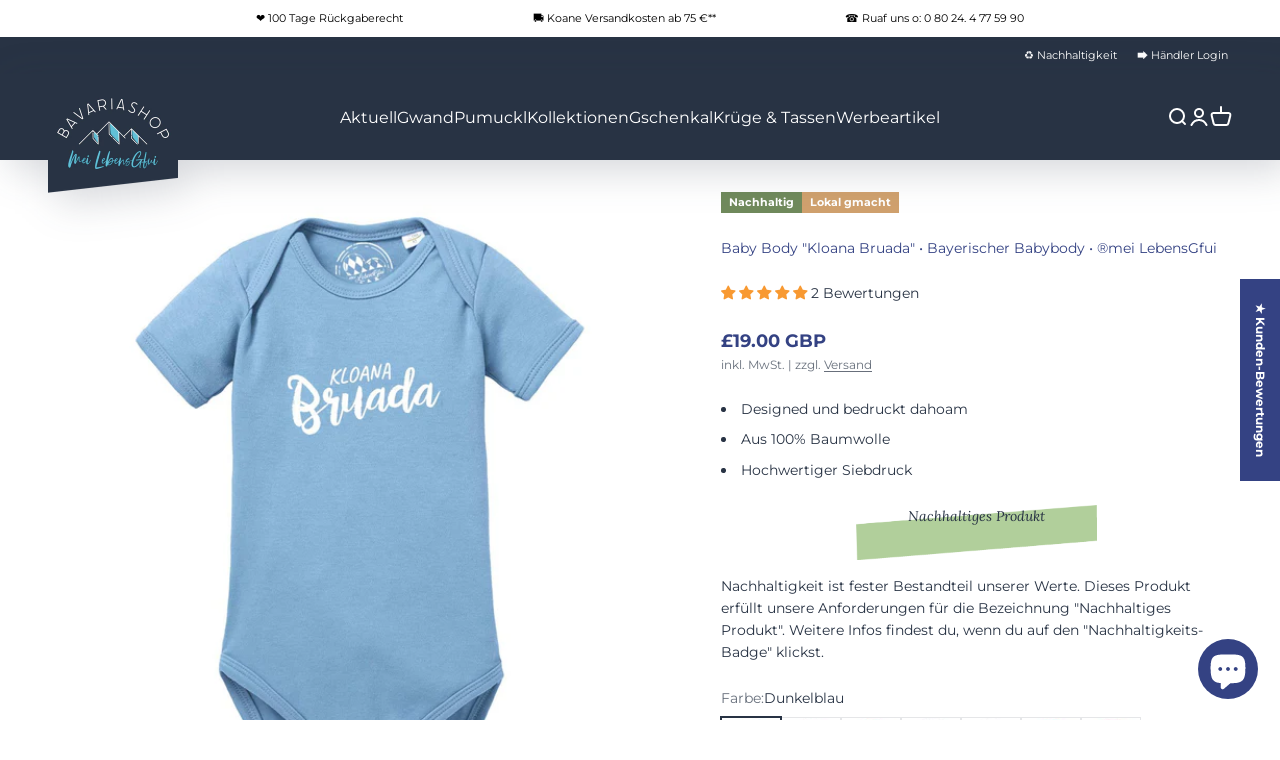

--- FILE ---
content_type: text/html; charset=utf-8
request_url: https://www.bavariashop.de/de-gb/products/bayerischer-baby-body-kloana-bruada
body_size: 90168
content:
<!doctype html>
<html class="no-js" lang="de" dir="ltr">
  <head>

	   
    <meta charset="utf-8">
    <meta name="viewport" content="width=device-width, initial-scale=1.0, height=device-height, minimum-scale=1.0, maximum-scale=1.0">
    <meta name="theme-color" content="#283344">
   <title>
      Baby Body &quot;Kloana Bruada&quot; – regionales Geschenk kaufen
    </title><meta name="description" content="Bayerischer Baby - Body &quot;Kloana Bruada&quot; ideales Geschenk zur Geburt. ➤ ✓ LebensGfui aus Bayern ✓ Seit 1998"><link rel="canonical" href="https://www.bavariashop.de/de-gb/products/bayerischer-baby-body-kloana-bruada"><link rel="shortcut icon" href="//www.bavariashop.de/cdn/shop/files/bavshopquadrat.png?v=1670936132&width=96">
      <link rel="apple-touch-icon" href="//www.bavariashop.de/cdn/shop/files/bavshopquadrat.png?v=1670936132&width=180"><link rel="preconnect" href="https://cdn.shopify.com">
    <link rel="preconnect" href="https://fonts.shopifycdn.com" crossorigin>
    <link rel="dns-prefetch" href="https://productreviews.shopifycdn.com"><link rel="modulepreload" href="//www.bavariashop.de/cdn/shop/t/42/assets/vendor.min.js?v=161072099565793977701748412907" as="script">
    <link rel="modulepreload" href="//www.bavariashop.de/cdn/shop/t/42/assets/theme.js?v=173132833969676111001749634553" as="script">
    <link rel="modulepreload" href="//www.bavariashop.de/cdn/shop/t/42/assets/sections.js?v=56034843689163946181749634554" as="script"><link rel="preload" href="//www.bavariashop.de/cdn/fonts/montserrat/montserrat_n7.3c434e22befd5c18a6b4afadb1e3d77c128c7939.woff2" as="font" type="font/woff2" crossorigin><link rel="preload" href="//www.bavariashop.de/cdn/fonts/montserrat/montserrat_n4.81949fa0ac9fd2021e16436151e8eaa539321637.woff2" as="font" type="font/woff2" crossorigin><meta property="og:type" content="product">
  <meta property="og:title" content="Baby Body &quot;Kloana Bruada&quot;">
  <meta property="product:price:amount" content="19.00">
  <meta property="product:price:currency" content="GBP"><meta property="og:image" content="http://www.bavariashop.de/cdn/shop/files/baby-body-kloana-bruada-bavariashop-mei-lebensgfui-1.jpg?v=1687425873&width=2048">
  <meta property="og:image:secure_url" content="https://www.bavariashop.de/cdn/shop/files/baby-body-kloana-bruada-bavariashop-mei-lebensgfui-1.jpg?v=1687425873&width=2048">
  <meta property="og:image:width" content="1500">
  <meta property="og:image:height" content="1500"><meta property="og:description" content="Bayerischer Baby - Body &quot;Kloana Bruada&quot; ideales Geschenk zur Geburt. ➤ ✓ LebensGfui aus Bayern ✓ Seit 1998"><meta property="og:url" content="https://www.bavariashop.de/de-gb/products/bayerischer-baby-body-kloana-bruada">
<meta property="og:site_name" content="Bavariashop - mei LebensGfui"><meta name="twitter:card" content="summary"><meta name="twitter:title" content="Baby Body &quot;Kloana Bruada&quot;">
  <meta name="twitter:description" content="
Designed und bedruckt dahoam
Aus 100% Baumwolle
Hochwertiger Siebdruck
"><meta name="twitter:image" content="https://www.bavariashop.de/cdn/shop/files/baby-body-kloana-bruada-bavariashop-mei-lebensgfui-1.jpg?crop=center&height=1200&v=1687425873&width=1200">
  <meta name="twitter:image:alt" content="Grauer Baby Body Kloana Bruada aus Baumwolle mit weißem Schriftzug, kurzärmelig und Druckknöpfen.">
  <script type="application/ld+json">
  {
    "@context": "https://schema.org",
    "@type": "Product",
    "productID": 8136284438794,
    "offers": [{
          "@type": "Offer",
          "name": "Dunkelblau \/ 56 (0-3 Monate)",
          "availability":"https://schema.org/InStock",
          "price": 19.0,
          "priceCurrency": "GBP",
          "priceValidUntil": "2026-02-11","sku": "BS.02639.00001","gtin": "4047977130978","url": "https://www.bavariashop.de/de-gb/products/bayerischer-baby-body-kloana-bruada?variant=44244166312202"
        },
{
          "@type": "Offer",
          "name": "Rosa \/ 56 (0-3 Monate)",
          "availability":"https://schema.org/InStock",
          "price": 19.0,
          "priceCurrency": "GBP",
          "priceValidUntil": "2026-02-11","sku": "BS.02639.00002","gtin": "4047977130985","url": "https://www.bavariashop.de/de-gb/products/bayerischer-baby-body-kloana-bruada?variant=44244166344970"
        },
{
          "@type": "Offer",
          "name": "Petrol \/ 56 (0-3 Monate)",
          "availability":"https://schema.org/InStock",
          "price": 19.0,
          "priceCurrency": "GBP",
          "priceValidUntil": "2026-02-11","sku": "BS.02639.00003","gtin": "4047977130992","url": "https://www.bavariashop.de/de-gb/products/bayerischer-baby-body-kloana-bruada?variant=44244166377738"
        },
{
          "@type": "Offer",
          "name": "Schwarz \/ 56 (0-3 Monate)",
          "availability":"https://schema.org/OutOfStock",
          "price": 19.0,
          "priceCurrency": "GBP",
          "priceValidUntil": "2026-02-11","sku": "BS.02639.00004","gtin": "4047977131005","url": "https://www.bavariashop.de/de-gb/products/bayerischer-baby-body-kloana-bruada?variant=44244166410506"
        },
{
          "@type": "Offer",
          "name": "Grau \/ 56 (0-3 Monate)",
          "availability":"https://schema.org/InStock",
          "price": 19.0,
          "priceCurrency": "GBP",
          "priceValidUntil": "2026-02-11","sku": "BS.02639.00005","gtin": "4047977131012","url": "https://www.bavariashop.de/de-gb/products/bayerischer-baby-body-kloana-bruada?variant=44244166443274"
        },
{
          "@type": "Offer",
          "name": "Türkis \/ 56 (0-3 Monate)",
          "availability":"https://schema.org/InStock",
          "price": 19.0,
          "priceCurrency": "GBP",
          "priceValidUntil": "2026-02-11","sku": "BS.02639.00006","gtin": "4047977131029","url": "https://www.bavariashop.de/de-gb/products/bayerischer-baby-body-kloana-bruada?variant=44244166476042"
        },
{
          "@type": "Offer",
          "name": "Beere \/ 56 (0-3 Monate)",
          "availability":"https://schema.org/InStock",
          "price": 19.0,
          "priceCurrency": "GBP",
          "priceValidUntil": "2026-02-11","sku": "BS.02639.00007","gtin": "4047977131036","url": "https://www.bavariashop.de/de-gb/products/bayerischer-baby-body-kloana-bruada?variant=44244166508810"
        },
{
          "@type": "Offer",
          "name": "Dunkelblau \/ 62 (3-6 Monate)",
          "availability":"https://schema.org/InStock",
          "price": 19.0,
          "priceCurrency": "GBP",
          "priceValidUntil": "2026-02-11","sku": "BS.02639.00008","gtin": "4047977131043","url": "https://www.bavariashop.de/de-gb/products/bayerischer-baby-body-kloana-bruada?variant=44244166541578"
        },
{
          "@type": "Offer",
          "name": "Rosa \/ 62 (3-6 Monate)",
          "availability":"https://schema.org/InStock",
          "price": 19.0,
          "priceCurrency": "GBP",
          "priceValidUntil": "2026-02-11","sku": "BS.02639.00009","gtin": "4047977131050","url": "https://www.bavariashop.de/de-gb/products/bayerischer-baby-body-kloana-bruada?variant=44244166574346"
        },
{
          "@type": "Offer",
          "name": "Petrol \/ 62 (3-6 Monate)",
          "availability":"https://schema.org/InStock",
          "price": 19.0,
          "priceCurrency": "GBP",
          "priceValidUntil": "2026-02-11","sku": "BS.02639.00010","gtin": "4047977131067","url": "https://www.bavariashop.de/de-gb/products/bayerischer-baby-body-kloana-bruada?variant=44244166607114"
        },
{
          "@type": "Offer",
          "name": "Schwarz \/ 62 (3-6 Monate)",
          "availability":"https://schema.org/InStock",
          "price": 19.0,
          "priceCurrency": "GBP",
          "priceValidUntil": "2026-02-11","sku": "BS.02639.00011","gtin": "4047977131074","url": "https://www.bavariashop.de/de-gb/products/bayerischer-baby-body-kloana-bruada?variant=44244166639882"
        },
{
          "@type": "Offer",
          "name": "Grau \/ 62 (3-6 Monate)",
          "availability":"https://schema.org/InStock",
          "price": 19.0,
          "priceCurrency": "GBP",
          "priceValidUntil": "2026-02-11","sku": "BS.02639.00012","gtin": "4047977131081","url": "https://www.bavariashop.de/de-gb/products/bayerischer-baby-body-kloana-bruada?variant=44244166672650"
        },
{
          "@type": "Offer",
          "name": "Türkis \/ 62 (3-6 Monate)",
          "availability":"https://schema.org/OutOfStock",
          "price": 19.0,
          "priceCurrency": "GBP",
          "priceValidUntil": "2026-02-11","sku": "BS.02639.00013","gtin": "4047977131098","url": "https://www.bavariashop.de/de-gb/products/bayerischer-baby-body-kloana-bruada?variant=44244166705418"
        },
{
          "@type": "Offer",
          "name": "Beere \/ 62 (3-6 Monate)",
          "availability":"https://schema.org/InStock",
          "price": 19.0,
          "priceCurrency": "GBP",
          "priceValidUntil": "2026-02-11","sku": "BS.02639.00014","gtin": "4047977131104","url": "https://www.bavariashop.de/de-gb/products/bayerischer-baby-body-kloana-bruada?variant=44244166738186"
        },
{
          "@type": "Offer",
          "name": "Dunkelblau \/ 68 (6-12 Monate)",
          "availability":"https://schema.org/InStock",
          "price": 19.0,
          "priceCurrency": "GBP",
          "priceValidUntil": "2026-02-11","sku": "BS.02639.00015","gtin": "4047977131111","url": "https://www.bavariashop.de/de-gb/products/bayerischer-baby-body-kloana-bruada?variant=44244166770954"
        },
{
          "@type": "Offer",
          "name": "Rosa \/ 68 (6-12 Monate)",
          "availability":"https://schema.org/InStock",
          "price": 19.0,
          "priceCurrency": "GBP",
          "priceValidUntil": "2026-02-11","sku": "BS.02639.00016","gtin": "4047977131128","url": "https://www.bavariashop.de/de-gb/products/bayerischer-baby-body-kloana-bruada?variant=44244166803722"
        },
{
          "@type": "Offer",
          "name": "Petrol \/ 68 (6-12 Monate)",
          "availability":"https://schema.org/InStock",
          "price": 19.0,
          "priceCurrency": "GBP",
          "priceValidUntil": "2026-02-11","sku": "BS.02639.00017","gtin": "4047977131135","url": "https://www.bavariashop.de/de-gb/products/bayerischer-baby-body-kloana-bruada?variant=44244166836490"
        },
{
          "@type": "Offer",
          "name": "Schwarz \/ 68 (6-12 Monate)",
          "availability":"https://schema.org/InStock",
          "price": 19.0,
          "priceCurrency": "GBP",
          "priceValidUntil": "2026-02-11","sku": "BS.02639.00018","gtin": "4047977131142","url": "https://www.bavariashop.de/de-gb/products/bayerischer-baby-body-kloana-bruada?variant=44244166869258"
        },
{
          "@type": "Offer",
          "name": "Grau \/ 68 (6-12 Monate)",
          "availability":"https://schema.org/InStock",
          "price": 19.0,
          "priceCurrency": "GBP",
          "priceValidUntil": "2026-02-11","sku": "BS.02639.00019","gtin": "4047977131159","url": "https://www.bavariashop.de/de-gb/products/bayerischer-baby-body-kloana-bruada?variant=44244166902026"
        },
{
          "@type": "Offer",
          "name": "Türkis \/ 68 (6-12 Monate)",
          "availability":"https://schema.org/InStock",
          "price": 19.0,
          "priceCurrency": "GBP",
          "priceValidUntil": "2026-02-11","sku": "BS.02639.00020","gtin": "4047977131166","url": "https://www.bavariashop.de/de-gb/products/bayerischer-baby-body-kloana-bruada?variant=44244166934794"
        },
{
          "@type": "Offer",
          "name": "Beere \/ 68 (6-12 Monate)",
          "availability":"https://schema.org/InStock",
          "price": 19.0,
          "priceCurrency": "GBP",
          "priceValidUntil": "2026-02-11","sku": "BS.02639.00021","gtin": "4047977131173","url": "https://www.bavariashop.de/de-gb/products/bayerischer-baby-body-kloana-bruada?variant=44244166967562"
        },
{
          "@type": "Offer",
          "name": "Dunkelblau \/ 74 (12-15 Monate)",
          "availability":"https://schema.org/InStock",
          "price": 19.0,
          "priceCurrency": "GBP",
          "priceValidUntil": "2026-02-11","sku": "BS.02639.00022","gtin": "4047977131180","url": "https://www.bavariashop.de/de-gb/products/bayerischer-baby-body-kloana-bruada?variant=44244167000330"
        },
{
          "@type": "Offer",
          "name": "Rosa \/ 74 (12-15 Monate)",
          "availability":"https://schema.org/InStock",
          "price": 19.0,
          "priceCurrency": "GBP",
          "priceValidUntil": "2026-02-11","sku": "BS.02639.00023","gtin": "4047977131197","url": "https://www.bavariashop.de/de-gb/products/bayerischer-baby-body-kloana-bruada?variant=44244167033098"
        },
{
          "@type": "Offer",
          "name": "Petrol \/ 74 (12-15 Monate)",
          "availability":"https://schema.org/InStock",
          "price": 19.0,
          "priceCurrency": "GBP",
          "priceValidUntil": "2026-02-11","sku": "BS.02639.00024","gtin": "4047977131203","url": "https://www.bavariashop.de/de-gb/products/bayerischer-baby-body-kloana-bruada?variant=44244167065866"
        },
{
          "@type": "Offer",
          "name": "Schwarz \/ 74 (12-15 Monate)",
          "availability":"https://schema.org/InStock",
          "price": 19.0,
          "priceCurrency": "GBP",
          "priceValidUntil": "2026-02-11","sku": "BS.02639.00025","gtin": "4047977131210","url": "https://www.bavariashop.de/de-gb/products/bayerischer-baby-body-kloana-bruada?variant=44244167098634"
        },
{
          "@type": "Offer",
          "name": "Grau \/ 74 (12-15 Monate)",
          "availability":"https://schema.org/InStock",
          "price": 19.0,
          "priceCurrency": "GBP",
          "priceValidUntil": "2026-02-11","sku": "BS.02639.00026","gtin": "4047977131227","url": "https://www.bavariashop.de/de-gb/products/bayerischer-baby-body-kloana-bruada?variant=44244167131402"
        },
{
          "@type": "Offer",
          "name": "Türkis \/ 74 (12-15 Monate)",
          "availability":"https://schema.org/InStock",
          "price": 19.0,
          "priceCurrency": "GBP",
          "priceValidUntil": "2026-02-11","sku": "BS.02639.00027","gtin": "4047977131234","url": "https://www.bavariashop.de/de-gb/products/bayerischer-baby-body-kloana-bruada?variant=44244167164170"
        },
{
          "@type": "Offer",
          "name": "Beere \/ 74 (12-15 Monate)",
          "availability":"https://schema.org/InStock",
          "price": 19.0,
          "priceCurrency": "GBP",
          "priceValidUntil": "2026-02-11","sku": "BS.02639.00028","gtin": "4047977131241","url": "https://www.bavariashop.de/de-gb/products/bayerischer-baby-body-kloana-bruada?variant=44244167196938"
        }
],"aggregateRating": {
        "@type": "AggregateRating",
        "ratingValue": "5.0",
        "reviewCount": "2",
        "worstRating": "1.0",
        "bestRating": "5.0"
      },"brand": {
      "@type": "Brand",
      "name": "Bavariashop - mei LebensGfui"
    },
    "name": "Baby Body \"Kloana Bruada\"",
    "description": "\nDesigned und bedruckt dahoam\nAus 100% Baumwolle\nHochwertiger Siebdruck\n",
    "category": "Textil",
    "url": "https://www.bavariashop.de/de-gb/products/bayerischer-baby-body-kloana-bruada",
    "sku": "BS.02639.00001","gtin": "4047977130978","weight": {
        "@type": "QuantitativeValue",
        "unitCode": "kg",
        "value": 0.4
      },"image": {
      "@type": "ImageObject",
      "url": "https://www.bavariashop.de/cdn/shop/files/baby-body-kloana-bruada-bavariashop-mei-lebensgfui-1.jpg?v=1687425873&width=1024",
      "image": "https://www.bavariashop.de/cdn/shop/files/baby-body-kloana-bruada-bavariashop-mei-lebensgfui-1.jpg?v=1687425873&width=1024",
      "name": "Grauer Baby Body Kloana Bruada aus Baumwolle mit weißem Schriftzug, kurzärmelig und Druckknöpfen.",
      "width": "1024",
      "height": "1024"
    }
  }
  </script>



  <script type="application/ld+json">
  {
    "@context": "https://schema.org",
    "@type": "BreadcrumbList",
  "itemListElement": [{
      "@type": "ListItem",
      "position": 1,
      "name": "Home",
      "item": "https://www.bavariashop.de"
    },{
          "@type": "ListItem",
          "position": 2,
          "name": "Baby Body \"Kloana Bruada\"",
          "item": "https://www.bavariashop.de/de-gb/products/bayerischer-baby-body-kloana-bruada"
        }]
  }
  </script>

<style>/* Typography (heading) */
  @font-face {
  font-family: Montserrat;
  font-weight: 700;
  font-style: normal;
  font-display: fallback;
  src: url("//www.bavariashop.de/cdn/fonts/montserrat/montserrat_n7.3c434e22befd5c18a6b4afadb1e3d77c128c7939.woff2") format("woff2"),
       url("//www.bavariashop.de/cdn/fonts/montserrat/montserrat_n7.5d9fa6e2cae713c8fb539a9876489d86207fe957.woff") format("woff");
}

@font-face {
  font-family: Montserrat;
  font-weight: 700;
  font-style: italic;
  font-display: fallback;
  src: url("//www.bavariashop.de/cdn/fonts/montserrat/montserrat_i7.a0d4a463df4f146567d871890ffb3c80408e7732.woff2") format("woff2"),
       url("//www.bavariashop.de/cdn/fonts/montserrat/montserrat_i7.f6ec9f2a0681acc6f8152c40921d2a4d2e1a2c78.woff") format("woff");
}

/* Typography (body) */
  @font-face {
  font-family: Montserrat;
  font-weight: 400;
  font-style: normal;
  font-display: fallback;
  src: url("//www.bavariashop.de/cdn/fonts/montserrat/montserrat_n4.81949fa0ac9fd2021e16436151e8eaa539321637.woff2") format("woff2"),
       url("//www.bavariashop.de/cdn/fonts/montserrat/montserrat_n4.a6c632ca7b62da89c3594789ba828388aac693fe.woff") format("woff");
}

@font-face {
  font-family: Montserrat;
  font-weight: 400;
  font-style: italic;
  font-display: fallback;
  src: url("//www.bavariashop.de/cdn/fonts/montserrat/montserrat_i4.5a4ea298b4789e064f62a29aafc18d41f09ae59b.woff2") format("woff2"),
       url("//www.bavariashop.de/cdn/fonts/montserrat/montserrat_i4.072b5869c5e0ed5b9d2021e4c2af132e16681ad2.woff") format("woff");
}

@font-face {
  font-family: Montserrat;
  font-weight: 700;
  font-style: normal;
  font-display: fallback;
  src: url("//www.bavariashop.de/cdn/fonts/montserrat/montserrat_n7.3c434e22befd5c18a6b4afadb1e3d77c128c7939.woff2") format("woff2"),
       url("//www.bavariashop.de/cdn/fonts/montserrat/montserrat_n7.5d9fa6e2cae713c8fb539a9876489d86207fe957.woff") format("woff");
}

@font-face {
  font-family: Montserrat;
  font-weight: 700;
  font-style: italic;
  font-display: fallback;
  src: url("//www.bavariashop.de/cdn/fonts/montserrat/montserrat_i7.a0d4a463df4f146567d871890ffb3c80408e7732.woff2") format("woff2"),
       url("//www.bavariashop.de/cdn/fonts/montserrat/montserrat_i7.f6ec9f2a0681acc6f8152c40921d2a4d2e1a2c78.woff") format("woff");
}

:root {
    /**
     * ---------------------------------------------------------------------
     * SPACING VARIABLES
     *
     * We are using a spacing inspired from frameworks like Tailwind CSS.
     * ---------------------------------------------------------------------
     */
    --spacing-0-5: 0.125rem; /* 2px */
    --spacing-1: 0.25rem; /* 4px */
    --spacing-1-5: 0.375rem; /* 6px */
    --spacing-2: 0.5rem; /* 8px */
    --spacing-2-5: 0.625rem; /* 10px */
    --spacing-3: 0.75rem; /* 12px */
    --spacing-3-5: 0.875rem; /* 14px */
    --spacing-4: 1rem; /* 16px */
    --spacing-4-5: 1.125rem; /* 18px */
    --spacing-5: 1.25rem; /* 20px */
    --spacing-5-5: 1.375rem; /* 22px */
    --spacing-6: 1.5rem; /* 24px */
    --spacing-6-5: 1.625rem; /* 26px */
    --spacing-7: 1.75rem; /* 28px */
    --spacing-7-5: 1.875rem; /* 30px */
    --spacing-8: 2rem; /* 32px */
    --spacing-8-5: 2.125rem; /* 34px */
    --spacing-9: 2.25rem; /* 36px */
    --spacing-9-5: 2.375rem; /* 38px */
    --spacing-10: 2.5rem; /* 40px */
    --spacing-11: 2.75rem; /* 44px */
    --spacing-12: 3rem; /* 48px */
    --spacing-14: 3.5rem; /* 56px */
    --spacing-16: 4rem; /* 64px */
    --spacing-18: 4.5rem; /* 72px */
    --spacing-20: 5rem; /* 80px */
    --spacing-24: 6rem; /* 96px */
    --spacing-28: 7rem; /* 112px */
    --spacing-32: 8rem; /* 128px */
    --spacing-36: 9rem; /* 144px */
    --spacing-40: 10rem; /* 160px */
    --spacing-44: 11rem; /* 176px */
    --spacing-48: 12rem; /* 192px */
    --spacing-52: 13rem; /* 208px */
    --spacing-56: 14rem; /* 224px */
    --spacing-60: 15rem; /* 240px */
    --spacing-64: 16rem; /* 256px */
    --spacing-72: 18rem; /* 288px */
    --spacing-80: 20rem; /* 320px */
    --spacing-96: 24rem; /* 384px */

    /* Container */
    --container-max-width: 1300px;
    --container-narrow-max-width: 1050px;
    --container-gutter: var(--spacing-5);
    --section-outer-spacing-block: var(--spacing-8);
    --section-inner-max-spacing-block: var(--spacing-8);
    --section-inner-spacing-inline: var(--container-gutter);
    --section-stack-spacing-block: var(--spacing-8);

    /* Grid gutter */
    --grid-gutter: var(--spacing-5);

    /* Product list settings */
    --product-list-row-gap: var(--spacing-8);
    --product-list-column-gap: var(--grid-gutter);

    /* Form settings */
    --input-gap: var(--spacing-2);
    --input-height: 2.625rem;
    --input-padding-inline: var(--spacing-4);

    /* Other sizes */
    --sticky-area-height: calc(var(--sticky-announcement-bar-enabled, 0) * var(--announcement-bar-height, 0px) + var(--sticky-header-enabled, 0) * var(--header-height, 0px));

    /* RTL support */
    --transform-logical-flip: 1;
    --transform-origin-start: left;
    --transform-origin-end: right;

    /**
     * ---------------------------------------------------------------------
     * TYPOGRAPHY
     * ---------------------------------------------------------------------
     */

    /* Font properties */
    --heading-font-family: Montserrat, sans-serif;
    --heading-font-weight: 700;
    --heading-font-style: normal;
    --heading-text-transform: normal;
    --heading-letter-spacing: 0.0em;
    --text-font-family: Montserrat, sans-serif;
    --text-font-weight: 400;
    --text-font-style: normal;
    --text-letter-spacing: 0.0em;

    /* Font sizes */
    --text-h0: 2.5rem;
    --text-h1: 1.75rem;
    --text-h2: 1.375rem;
    --text-h3: 1.375rem;
    --text-h4: 1.125rem;
    --text-h5: 1.125rem;
    --text-h6: 1rem;
    --text-xs: 0.625rem;
    --text-sm: 0.6875rem;
    --text-base: 0.8125rem;
    --text-lg: 1.0625rem;

    /**
     * ---------------------------------------------------------------------
     * COLORS
     * ---------------------------------------------------------------------
     */

    /* Color settings */--accent: 52 66 131;
    --text-primary: 40 51 68;
    --background-primary: 255 255 255;
    --dialog-background: 255 255 255;
    --border-color: var(--text-color, var(--text-primary)) / 0.12;

    /* Button colors */
    --button-background-primary: 52 66 131;
    --button-text-primary: 255 255 255;
    --button-background-secondary: 40 51 68;
    --button-text-secondary: 255 255 255;

    /* Status colors */
    --success-background: 238 241 235;
    --success-text: 112 138 92;
    --warning-background: 254 243 230;
    --warning-text: 248 153 49;
    --error-background: 245 229 229;
    --error-text: 170 40 38;

    /* Product colors */
    --on-sale-text: 206 10 48;
    --on-sale-badge-background: 206 10 48;
    --on-sale-badge-text: 255 255 255;
    --sold-out-badge-background: 190 189 185;
    --sold-out-badge-text: 0 0 0;
    
    --primary-badge-background: 248 153 49;
    --primary-badge-text: 255 255 255;
    
    --secondary-badge-background: 112 138 92;
    --secondary-badge-text: 255 255 255;
    
    --star-color: 248 153 49;
    --product-card-background: 255 255 255;
    --product-card-text: 40 51 68;

    /* Header colors */
    --header-background: 40 51 68;
    --header-text: 255 255 255;

    /* Footer colors */
    --footer-background: 40 51 68;
    --footer-text: 255 255 255;

    /* Rounded variables (used for border radius) */
    --rounded-xs: 0.0rem;
    --rounded-sm: 0.0rem;
    --rounded: 0.0rem;
    --rounded-lg: 0.0rem;
    --rounded-full: 9999px;

    --rounded-button: 0.0rem;
    --rounded-input: 0.0rem;

    /* Box shadow */
    --shadow-sm: 0 2px 8px rgb(var(--text-primary) / 0.0);
    --shadow: 0 5px 15px rgb(var(--text-primary) / 0.0);
    --shadow-md: 0 5px 30px rgb(var(--text-primary) / 0.0);
    --shadow-block: 0px 0px 50px rgb(var(--text-primary) / 0.0);

    /**
     * ---------------------------------------------------------------------
     * OTHER
     * ---------------------------------------------------------------------
     */

    --cursor-close-svg-url: url(//www.bavariashop.de/cdn/shop/t/42/assets/cursor-close.svg?v=147174565022153725511748412907);
    --cursor-zoom-in-svg-url: url(//www.bavariashop.de/cdn/shop/t/42/assets/cursor-zoom-in.svg?v=154953035094101115921748412907);
    --cursor-zoom-out-svg-url: url(//www.bavariashop.de/cdn/shop/t/42/assets/cursor-zoom-out.svg?v=16155520337305705181748412907);
    --checkmark-svg-url: url(//www.bavariashop.de/cdn/shop/t/42/assets/checkmark.svg?v=77552481021870063511748412907);
  }

  [dir="rtl"]:root {
    /* RTL support */
    --transform-logical-flip: -1;
    --transform-origin-start: right;
    --transform-origin-end: left;
  }

  @media screen and (min-width: 700px) {
    :root {
      /* Typography (font size) */
      --text-h0: 3.25rem;
      --text-h1: 2.25rem;
      --text-h2: 1.625rem;
      --text-h3: 1.625rem;
      --text-h4: 1.25rem;
      --text-h5: 1.25rem;
      --text-h6: 1.125rem;

      --text-xs: 0.6875rem;
      --text-sm: 0.75rem;
      --text-base: 0.875rem;
      --text-lg: 1.125rem;

      /* Spacing */
      --container-gutter: 2rem;
      --section-outer-spacing-block: var(--spacing-8);
      --section-inner-max-spacing-block: var(--spacing-10);
      --section-inner-spacing-inline: var(--spacing-10);
      --section-stack-spacing-block: var(--spacing-10);

      /* Grid gutter */
      --grid-gutter: var(--spacing-6);

      /* Product list settings */
      --product-list-row-gap: var(--spacing-12);

      /* Form settings */
      --input-gap: 1rem;
      --input-height: 3.125rem;
      --input-padding-inline: var(--spacing-5);
    }
  }

  @media screen and (min-width: 1000px) {
    :root {
      /* Spacing settings */
      --container-gutter: var(--spacing-12);
      --section-outer-spacing-block: var(--spacing-8);
      --section-inner-max-spacing-block: var(--spacing-12);
      --section-inner-spacing-inline: var(--spacing-14);
      --section-stack-spacing-block: var(--spacing-10);
    }
  }

  @media screen and (min-width: 1150px) {
    :root {
      /* Spacing settings */
      --container-gutter: var(--spacing-12);
      --section-outer-spacing-block: var(--spacing-8);
      --section-inner-max-spacing-block: var(--spacing-12);
      --section-inner-spacing-inline: var(--spacing-14);
      --section-stack-spacing-block: var(--spacing-12);
    }
  }

  @media screen and (min-width: 1400px) {
    :root {
      /* Typography (font size) */
      --text-h0: 4rem;
      --text-h1: 3rem;
      --text-h2: 1.75rem;
      --text-h3: 1.75rem;
      --text-h4: 1.5rem;
      --text-h5: 1.25rem;
      --text-h6: 1.25rem;

      --section-outer-spacing-block: var(--spacing-8);
      --section-inner-max-spacing-block: var(--spacing-14);
      --section-inner-spacing-inline: var(--spacing-16);
    }
  }

  @media screen and (min-width: 1600px) {
    :root {
      --section-outer-spacing-block: var(--spacing-8);
      --section-inner-max-spacing-block: var(--spacing-16);
      --section-inner-spacing-inline: var(--spacing-18);
    }
  }

  /**
   * ---------------------------------------------------------------------
   * LIQUID DEPENDANT CSS
   *
   * Our main CSS is Liquid free, but some very specific features depend on
   * theme settings, so we have them here
   * ---------------------------------------------------------------------
   */@media screen and (pointer: fine) {
        /* The !important are for the Shopify Payment button to ensure we override the default from Shopify styles */
        .button:not([disabled]):not(.button--outline):hover, .btn:not([disabled]):hover, .shopify-payment-button__button--unbranded:not([disabled]):hover {
          background-color: transparent !important;
          color: rgb(var(--button-outline-color) / var(--button-background-opacity, 1)) !important;
          box-shadow: inset 0 0 0 2px currentColor !important;
        }

        .button--outline:not([disabled]):hover {
          background: rgb(var(--button-background));
          color: rgb(var(--button-text-color));
          box-shadow: inset 0 0 0 2px rgb(var(--button-background));
        }
      }</style><script>
  document.documentElement.classList.replace('no-js', 'js');

  // This allows to expose several variables to the global scope, to be used in scripts
  window.themeVariables = {
    settings: {
      showPageTransition: false,
      headingApparition: "split_fade",
      pageType: "product",
      moneyFormat: "£{{amount}}",
      moneyWithCurrencyFormat: "£{{amount}} GBP",
      currencyCodeEnabled: true,
      cartType: "drawer",
      showDiscount: true,
      discountMode: "saving"
    },

    strings: {
      accessibilityClose: "Schließen",
      accessibilityNext: "Vor",
      accessibilityPrevious: "Zurück",
      addToCartButton: "Ins Einkaufswagerl",
      soldOutButton: "Ausverkauft",
      preOrderButton: "Vorbestellen",
      unavailableButton: "Nicht verfügbar",
      closeGallery: "Galerie schließen",
      zoomGallery: "Bild vergrößern",
      errorGallery: "Bild kann nicht geladen werden",
      soldOutBadge: "Ausverkauft",
      discountBadge: "Spare @@",
      sku: "Art.Nr.",
      searchNoResults: "Keine Treffer",
      addOrderNote: "Bestellhinweis hinzufügen",
      editOrderNote: "Bestellhinweis bearbeiten",
      shippingEstimatorNoResults: "Tut uns leid, aber wir verschicken leider nicht an deine Adresse.",
      shippingEstimatorOneResult: "Für deine Adresse gibt es einen Versandtarif:",
      shippingEstimatorMultipleResults: "Für deine Adresse gibt es mehrere Versandtarife:",
      shippingEstimatorError: "Beim Berechnen der Versandkosten ist ein Fehler aufgetreten:"
    },

    breakpoints: {
      'sm': 'screen and (min-width: 700px)',
      'md': 'screen and (min-width: 1000px)',
      'lg': 'screen and (min-width: 1150px)',
      'xl': 'screen and (min-width: 1400px)',

      'sm-max': 'screen and (max-width: 699px)',
      'md-max': 'screen and (max-width: 999px)',
      'lg-max': 'screen and (max-width: 1149px)',
      'xl-max': 'screen and (max-width: 1399px)'
    }
  };// For detecting native share
  document.documentElement.classList.add(`native-share--${navigator.share ? 'enabled' : 'disabled'}`);// We save the product ID in local storage to be eventually used for recently viewed section
    try {
      const recentlyViewedProducts = new Set(JSON.parse(localStorage.getItem('theme:recently-viewed-products') || '[]'));

      recentlyViewedProducts.delete(8136284438794); // Delete first to re-move the product
      recentlyViewedProducts.add(8136284438794);

      localStorage.setItem('theme:recently-viewed-products', JSON.stringify(Array.from(recentlyViewedProducts.values()).reverse()));
    } catch (e) {
      // Safari in private mode does not allow setting item, we silently fail
    }</script><script type="module" src="//www.bavariashop.de/cdn/shop/t/42/assets/vendor.min.js?v=161072099565793977701748412907"></script>
    <script type="module" src="//www.bavariashop.de/cdn/shop/t/42/assets/theme.js?v=173132833969676111001749634553"></script>
    <script type="module" src="//www.bavariashop.de/cdn/shop/t/42/assets/sections.js?v=56034843689163946181749634554"></script><link href="//www.bavariashop.de/cdn/shop/t/42/assets/theme.css?v=8829621984463975391748412907" rel="stylesheet" type="text/css" media="all" /><link href="//www.bavariashop.de/cdn/shop/t/42/assets/new_theme.css?v=78869745358418625341748412907" rel="stylesheet" type="text/css" media="all" /><!-- START Custom CSS -->
      <link href="//www.bavariashop.de/cdn/shop/t/42/assets/bavshop.css?v=105730141837259675171748412907" rel="stylesheet" type="text/css" media="all" />
    <!-- END Custom CSS  -->
  
  





 <script>window.performance && window.performance.mark && window.performance.mark('shopify.content_for_header.start');</script><meta name="google-site-verification" content="0-4iLPv99CTvs1ZZC7fh1niQFGiLn7wTAlAC8CMISkk">
<meta name="facebook-domain-verification" content="c2fgyjqae1znck7bbhsktgxw54thvy">
<meta id="shopify-digital-wallet" name="shopify-digital-wallet" content="/65670873354/digital_wallets/dialog">
<meta name="shopify-checkout-api-token" content="f85cc5313b40dec471dba54874797a1d">
<meta id="in-context-paypal-metadata" data-shop-id="65670873354" data-venmo-supported="false" data-environment="production" data-locale="de_DE" data-paypal-v4="true" data-currency="GBP">
<link rel="alternate" hreflang="x-default" href="https://www.bavariashop.de/products/bayerischer-baby-body-kloana-bruada">
<link rel="alternate" hreflang="de" href="https://www.bavariashop.de/products/bayerischer-baby-body-kloana-bruada">
<link rel="alternate" hreflang="de-CH" href="https://www.bavariashop.de/de-ch/products/bayerischer-baby-body-kloana-bruada">
<link rel="alternate" hreflang="de-AT" href="https://www.bavariashop.de/de-at/products/bayerischer-baby-body-kloana-bruada">
<link rel="alternate" hreflang="de-US" href="https://www.bavariashop.de/de-us/products/bayerischer-baby-body-kloana-bruada">
<link rel="alternate" hreflang="de-GB" href="https://www.bavariashop.de/de-gb/products/bayerischer-baby-body-kloana-bruada">
<link rel="alternate" type="application/json+oembed" href="https://www.bavariashop.de/de-gb/products/bayerischer-baby-body-kloana-bruada.oembed">
<script async="async" src="/checkouts/internal/preloads.js?locale=de-GB"></script>
<link rel="preconnect" href="https://shop.app" crossorigin="anonymous">
<script async="async" src="https://shop.app/checkouts/internal/preloads.js?locale=de-GB&shop_id=65670873354" crossorigin="anonymous"></script>
<script id="apple-pay-shop-capabilities" type="application/json">{"shopId":65670873354,"countryCode":"DE","currencyCode":"GBP","merchantCapabilities":["supports3DS"],"merchantId":"gid:\/\/shopify\/Shop\/65670873354","merchantName":"Bavariashop - mei LebensGfui","requiredBillingContactFields":["postalAddress","email"],"requiredShippingContactFields":["postalAddress","email"],"shippingType":"shipping","supportedNetworks":["visa","maestro","masterCard","amex"],"total":{"type":"pending","label":"Bavariashop - mei LebensGfui","amount":"1.00"},"shopifyPaymentsEnabled":true,"supportsSubscriptions":true}</script>
<script id="shopify-features" type="application/json">{"accessToken":"f85cc5313b40dec471dba54874797a1d","betas":["rich-media-storefront-analytics"],"domain":"www.bavariashop.de","predictiveSearch":true,"shopId":65670873354,"locale":"de"}</script>
<script>var Shopify = Shopify || {};
Shopify.shop = "bavariashop-mei-lebensgfui.myshopify.com";
Shopify.locale = "de";
Shopify.currency = {"active":"GBP","rate":"0.88343832"};
Shopify.country = "GB";
Shopify.theme = {"name":"Impact Vers. 4.0.2 2025\/05\/28","id":181428486410,"schema_name":"Impact","schema_version":"4.0.2","theme_store_id":1190,"role":"main"};
Shopify.theme.handle = "null";
Shopify.theme.style = {"id":null,"handle":null};
Shopify.cdnHost = "www.bavariashop.de/cdn";
Shopify.routes = Shopify.routes || {};
Shopify.routes.root = "/de-gb/";</script>
<script type="module">!function(o){(o.Shopify=o.Shopify||{}).modules=!0}(window);</script>
<script>!function(o){function n(){var o=[];function n(){o.push(Array.prototype.slice.apply(arguments))}return n.q=o,n}var t=o.Shopify=o.Shopify||{};t.loadFeatures=n(),t.autoloadFeatures=n()}(window);</script>
<script>
  window.ShopifyPay = window.ShopifyPay || {};
  window.ShopifyPay.apiHost = "shop.app\/pay";
  window.ShopifyPay.redirectState = null;
</script>
<script id="shop-js-analytics" type="application/json">{"pageType":"product"}</script>
<script defer="defer" async type="module" src="//www.bavariashop.de/cdn/shopifycloud/shop-js/modules/v2/client.init-shop-cart-sync_BH0MO3MH.de.esm.js"></script>
<script defer="defer" async type="module" src="//www.bavariashop.de/cdn/shopifycloud/shop-js/modules/v2/chunk.common_BErAfWaM.esm.js"></script>
<script defer="defer" async type="module" src="//www.bavariashop.de/cdn/shopifycloud/shop-js/modules/v2/chunk.modal_DqzNaksh.esm.js"></script>
<script type="module">
  await import("//www.bavariashop.de/cdn/shopifycloud/shop-js/modules/v2/client.init-shop-cart-sync_BH0MO3MH.de.esm.js");
await import("//www.bavariashop.de/cdn/shopifycloud/shop-js/modules/v2/chunk.common_BErAfWaM.esm.js");
await import("//www.bavariashop.de/cdn/shopifycloud/shop-js/modules/v2/chunk.modal_DqzNaksh.esm.js");

  window.Shopify.SignInWithShop?.initShopCartSync?.({"fedCMEnabled":true,"windoidEnabled":true});

</script>
<script>
  window.Shopify = window.Shopify || {};
  if (!window.Shopify.featureAssets) window.Shopify.featureAssets = {};
  window.Shopify.featureAssets['shop-js'] = {"shop-cart-sync":["modules/v2/client.shop-cart-sync__0cGp0nR.de.esm.js","modules/v2/chunk.common_BErAfWaM.esm.js","modules/v2/chunk.modal_DqzNaksh.esm.js"],"init-fed-cm":["modules/v2/client.init-fed-cm_CM6VDTst.de.esm.js","modules/v2/chunk.common_BErAfWaM.esm.js","modules/v2/chunk.modal_DqzNaksh.esm.js"],"init-shop-email-lookup-coordinator":["modules/v2/client.init-shop-email-lookup-coordinator_CBMbWck_.de.esm.js","modules/v2/chunk.common_BErAfWaM.esm.js","modules/v2/chunk.modal_DqzNaksh.esm.js"],"init-windoid":["modules/v2/client.init-windoid_BLu1c52k.de.esm.js","modules/v2/chunk.common_BErAfWaM.esm.js","modules/v2/chunk.modal_DqzNaksh.esm.js"],"shop-button":["modules/v2/client.shop-button_CA8sgLdC.de.esm.js","modules/v2/chunk.common_BErAfWaM.esm.js","modules/v2/chunk.modal_DqzNaksh.esm.js"],"shop-cash-offers":["modules/v2/client.shop-cash-offers_CtGlpQVP.de.esm.js","modules/v2/chunk.common_BErAfWaM.esm.js","modules/v2/chunk.modal_DqzNaksh.esm.js"],"shop-toast-manager":["modules/v2/client.shop-toast-manager_uf2EYvu_.de.esm.js","modules/v2/chunk.common_BErAfWaM.esm.js","modules/v2/chunk.modal_DqzNaksh.esm.js"],"init-shop-cart-sync":["modules/v2/client.init-shop-cart-sync_BH0MO3MH.de.esm.js","modules/v2/chunk.common_BErAfWaM.esm.js","modules/v2/chunk.modal_DqzNaksh.esm.js"],"init-customer-accounts-sign-up":["modules/v2/client.init-customer-accounts-sign-up_GYoAbbBa.de.esm.js","modules/v2/client.shop-login-button_BwiwRr-G.de.esm.js","modules/v2/chunk.common_BErAfWaM.esm.js","modules/v2/chunk.modal_DqzNaksh.esm.js"],"pay-button":["modules/v2/client.pay-button_Fn8OU5F0.de.esm.js","modules/v2/chunk.common_BErAfWaM.esm.js","modules/v2/chunk.modal_DqzNaksh.esm.js"],"init-customer-accounts":["modules/v2/client.init-customer-accounts_hH0NE_bx.de.esm.js","modules/v2/client.shop-login-button_BwiwRr-G.de.esm.js","modules/v2/chunk.common_BErAfWaM.esm.js","modules/v2/chunk.modal_DqzNaksh.esm.js"],"avatar":["modules/v2/client.avatar_BTnouDA3.de.esm.js"],"init-shop-for-new-customer-accounts":["modules/v2/client.init-shop-for-new-customer-accounts_iGaU0q4U.de.esm.js","modules/v2/client.shop-login-button_BwiwRr-G.de.esm.js","modules/v2/chunk.common_BErAfWaM.esm.js","modules/v2/chunk.modal_DqzNaksh.esm.js"],"shop-follow-button":["modules/v2/client.shop-follow-button_DfZt4rU7.de.esm.js","modules/v2/chunk.common_BErAfWaM.esm.js","modules/v2/chunk.modal_DqzNaksh.esm.js"],"checkout-modal":["modules/v2/client.checkout-modal_BkbVv7me.de.esm.js","modules/v2/chunk.common_BErAfWaM.esm.js","modules/v2/chunk.modal_DqzNaksh.esm.js"],"shop-login-button":["modules/v2/client.shop-login-button_BwiwRr-G.de.esm.js","modules/v2/chunk.common_BErAfWaM.esm.js","modules/v2/chunk.modal_DqzNaksh.esm.js"],"lead-capture":["modules/v2/client.lead-capture_uTCHmOe0.de.esm.js","modules/v2/chunk.common_BErAfWaM.esm.js","modules/v2/chunk.modal_DqzNaksh.esm.js"],"shop-login":["modules/v2/client.shop-login_DZ2U4X68.de.esm.js","modules/v2/chunk.common_BErAfWaM.esm.js","modules/v2/chunk.modal_DqzNaksh.esm.js"],"payment-terms":["modules/v2/client.payment-terms_ARjsA2tN.de.esm.js","modules/v2/chunk.common_BErAfWaM.esm.js","modules/v2/chunk.modal_DqzNaksh.esm.js"]};
</script>
<script>(function() {
  var isLoaded = false;
  function asyncLoad() {
    if (isLoaded) return;
    isLoaded = true;
    var urls = ["https:\/\/av-northern-apps.com\/js\/agecheckerplus_mG35tH2eGxRu7PQW.js?shop=bavariashop-mei-lebensgfui.myshopify.com","\/\/cdn.shopify.com\/proxy\/911a62c54c85e1b66f1399b144af9d1a51c6e4e294597e6c92eed48a52218fea\/quotify.dev\/js\/widget.js?shop=bavariashop-mei-lebensgfui.myshopify.com\u0026sp-cache-control=cHVibGljLCBtYXgtYWdlPTkwMA","https:\/\/d1639lhkj5l89m.cloudfront.net\/js\/storefront\/uppromote.js?shop=bavariashop-mei-lebensgfui.myshopify.com","\/\/cdn.shopify.com\/proxy\/096b3cedaf3dd26f9e52e9a75c50d7f561f9780c0df4ce4099b2ca8706798105\/tabs.tkdigital.dev\/scripts\/ne_smart_tabs_648f258501d6bcd3ba965e09957081bb.js?shop=bavariashop-mei-lebensgfui.myshopify.com\u0026sp-cache-control=cHVibGljLCBtYXgtYWdlPTkwMA"];
    for (var i = 0; i < urls.length; i++) {
      var s = document.createElement('script');
      s.type = 'text/javascript';
      s.async = true;
      s.src = urls[i];
      var x = document.getElementsByTagName('script')[0];
      x.parentNode.insertBefore(s, x);
    }
  };
  if(window.attachEvent) {
    window.attachEvent('onload', asyncLoad);
  } else {
    window.addEventListener('load', asyncLoad, false);
  }
})();</script>
<script id="__st">var __st={"a":65670873354,"offset":3600,"reqid":"908e9f51-0303-4ac5-a035-5e5b66abe51b-1769962658","pageurl":"www.bavariashop.de\/de-gb\/products\/bayerischer-baby-body-kloana-bruada","u":"681b46d5814b","p":"product","rtyp":"product","rid":8136284438794};</script>
<script>window.ShopifyPaypalV4VisibilityTracking = true;</script>
<script id="captcha-bootstrap">!function(){'use strict';const t='contact',e='account',n='new_comment',o=[[t,t],['blogs',n],['comments',n],[t,'customer']],c=[[e,'customer_login'],[e,'guest_login'],[e,'recover_customer_password'],[e,'create_customer']],r=t=>t.map((([t,e])=>`form[action*='/${t}']:not([data-nocaptcha='true']) input[name='form_type'][value='${e}']`)).join(','),a=t=>()=>t?[...document.querySelectorAll(t)].map((t=>t.form)):[];function s(){const t=[...o],e=r(t);return a(e)}const i='password',u='form_key',d=['recaptcha-v3-token','g-recaptcha-response','h-captcha-response',i],f=()=>{try{return window.sessionStorage}catch{return}},m='__shopify_v',_=t=>t.elements[u];function p(t,e,n=!1){try{const o=window.sessionStorage,c=JSON.parse(o.getItem(e)),{data:r}=function(t){const{data:e,action:n}=t;return t[m]||n?{data:e,action:n}:{data:t,action:n}}(c);for(const[e,n]of Object.entries(r))t.elements[e]&&(t.elements[e].value=n);n&&o.removeItem(e)}catch(o){console.error('form repopulation failed',{error:o})}}const l='form_type',E='cptcha';function T(t){t.dataset[E]=!0}const w=window,h=w.document,L='Shopify',v='ce_forms',y='captcha';let A=!1;((t,e)=>{const n=(g='f06e6c50-85a8-45c8-87d0-21a2b65856fe',I='https://cdn.shopify.com/shopifycloud/storefront-forms-hcaptcha/ce_storefront_forms_captcha_hcaptcha.v1.5.2.iife.js',D={infoText:'Durch hCaptcha geschützt',privacyText:'Datenschutz',termsText:'Allgemeine Geschäftsbedingungen'},(t,e,n)=>{const o=w[L][v],c=o.bindForm;if(c)return c(t,g,e,D).then(n);var r;o.q.push([[t,g,e,D],n]),r=I,A||(h.body.append(Object.assign(h.createElement('script'),{id:'captcha-provider',async:!0,src:r})),A=!0)});var g,I,D;w[L]=w[L]||{},w[L][v]=w[L][v]||{},w[L][v].q=[],w[L][y]=w[L][y]||{},w[L][y].protect=function(t,e){n(t,void 0,e),T(t)},Object.freeze(w[L][y]),function(t,e,n,w,h,L){const[v,y,A,g]=function(t,e,n){const i=e?o:[],u=t?c:[],d=[...i,...u],f=r(d),m=r(i),_=r(d.filter((([t,e])=>n.includes(e))));return[a(f),a(m),a(_),s()]}(w,h,L),I=t=>{const e=t.target;return e instanceof HTMLFormElement?e:e&&e.form},D=t=>v().includes(t);t.addEventListener('submit',(t=>{const e=I(t);if(!e)return;const n=D(e)&&!e.dataset.hcaptchaBound&&!e.dataset.recaptchaBound,o=_(e),c=g().includes(e)&&(!o||!o.value);(n||c)&&t.preventDefault(),c&&!n&&(function(t){try{if(!f())return;!function(t){const e=f();if(!e)return;const n=_(t);if(!n)return;const o=n.value;o&&e.removeItem(o)}(t);const e=Array.from(Array(32),(()=>Math.random().toString(36)[2])).join('');!function(t,e){_(t)||t.append(Object.assign(document.createElement('input'),{type:'hidden',name:u})),t.elements[u].value=e}(t,e),function(t,e){const n=f();if(!n)return;const o=[...t.querySelectorAll(`input[type='${i}']`)].map((({name:t})=>t)),c=[...d,...o],r={};for(const[a,s]of new FormData(t).entries())c.includes(a)||(r[a]=s);n.setItem(e,JSON.stringify({[m]:1,action:t.action,data:r}))}(t,e)}catch(e){console.error('failed to persist form',e)}}(e),e.submit())}));const S=(t,e)=>{t&&!t.dataset[E]&&(n(t,e.some((e=>e===t))),T(t))};for(const o of['focusin','change'])t.addEventListener(o,(t=>{const e=I(t);D(e)&&S(e,y())}));const B=e.get('form_key'),M=e.get(l),P=B&&M;t.addEventListener('DOMContentLoaded',(()=>{const t=y();if(P)for(const e of t)e.elements[l].value===M&&p(e,B);[...new Set([...A(),...v().filter((t=>'true'===t.dataset.shopifyCaptcha))])].forEach((e=>S(e,t)))}))}(h,new URLSearchParams(w.location.search),n,t,e,['guest_login'])})(!0,!0)}();</script>
<script integrity="sha256-4kQ18oKyAcykRKYeNunJcIwy7WH5gtpwJnB7kiuLZ1E=" data-source-attribution="shopify.loadfeatures" defer="defer" src="//www.bavariashop.de/cdn/shopifycloud/storefront/assets/storefront/load_feature-a0a9edcb.js" crossorigin="anonymous"></script>
<script crossorigin="anonymous" defer="defer" src="//www.bavariashop.de/cdn/shopifycloud/storefront/assets/shopify_pay/storefront-65b4c6d7.js?v=20250812"></script>
<script data-source-attribution="shopify.dynamic_checkout.dynamic.init">var Shopify=Shopify||{};Shopify.PaymentButton=Shopify.PaymentButton||{isStorefrontPortableWallets:!0,init:function(){window.Shopify.PaymentButton.init=function(){};var t=document.createElement("script");t.src="https://www.bavariashop.de/cdn/shopifycloud/portable-wallets/latest/portable-wallets.de.js",t.type="module",document.head.appendChild(t)}};
</script>
<script data-source-attribution="shopify.dynamic_checkout.buyer_consent">
  function portableWalletsHideBuyerConsent(e){var t=document.getElementById("shopify-buyer-consent"),n=document.getElementById("shopify-subscription-policy-button");t&&n&&(t.classList.add("hidden"),t.setAttribute("aria-hidden","true"),n.removeEventListener("click",e))}function portableWalletsShowBuyerConsent(e){var t=document.getElementById("shopify-buyer-consent"),n=document.getElementById("shopify-subscription-policy-button");t&&n&&(t.classList.remove("hidden"),t.removeAttribute("aria-hidden"),n.addEventListener("click",e))}window.Shopify?.PaymentButton&&(window.Shopify.PaymentButton.hideBuyerConsent=portableWalletsHideBuyerConsent,window.Shopify.PaymentButton.showBuyerConsent=portableWalletsShowBuyerConsent);
</script>
<script data-source-attribution="shopify.dynamic_checkout.cart.bootstrap">document.addEventListener("DOMContentLoaded",(function(){function t(){return document.querySelector("shopify-accelerated-checkout-cart, shopify-accelerated-checkout")}if(t())Shopify.PaymentButton.init();else{new MutationObserver((function(e,n){t()&&(Shopify.PaymentButton.init(),n.disconnect())})).observe(document.body,{childList:!0,subtree:!0})}}));
</script>
<script id='scb4127' type='text/javascript' async='' src='https://www.bavariashop.de/cdn/shopifycloud/privacy-banner/storefront-banner.js'></script><link id="shopify-accelerated-checkout-styles" rel="stylesheet" media="screen" href="https://www.bavariashop.de/cdn/shopifycloud/portable-wallets/latest/accelerated-checkout-backwards-compat.css" crossorigin="anonymous">
<style id="shopify-accelerated-checkout-cart">
        #shopify-buyer-consent {
  margin-top: 1em;
  display: inline-block;
  width: 100%;
}

#shopify-buyer-consent.hidden {
  display: none;
}

#shopify-subscription-policy-button {
  background: none;
  border: none;
  padding: 0;
  text-decoration: underline;
  font-size: inherit;
  cursor: pointer;
}

#shopify-subscription-policy-button::before {
  box-shadow: none;
}

      </style>

<script>window.performance && window.performance.mark && window.performance.mark('shopify.content_for_header.end');</script> 
  <script>
    
    
    
    
    var gsf_conversion_data = {page_type : 'product', event : 'view_item', data : {product_data : [{variant_id : 44244166312202, product_id : 8136284438794, name : "Baby Body &quot;Kloana Bruada&quot;", price : "19.00", currency : "EUR", sku : "BS.02639.00001", brand : "Bavariashop - mei LebensGfui", variant : "Dunkelblau / 56 (0-3 Monate)", category : "Textil", quantity : "12" }], total_price : "19.00", shop_currency : "GBP"}};
    
</script>
  <script type="text/javascript"> (function(c,l,a,r,i,t,y){ c[a]=c[a]||function(){(c[a].q=c[a].q||[]).push(arguments)}; t=l.createElement(r);t.async=1;t.src="https://www.clarity.ms/tag/"+i; y=l.getElementsByTagName(r)[0];y.parentNode.insertBefore(t,y); })(window, document, "clarity", "script", "jgm5nig3ld"); </script>

	
	


<script>
  document.addEventListener("DOMContentLoaded", function(event) {
    const style = document.getElementById('wsg-custom-style');
    if (typeof window.isWsgCustomer != "undefined" && isWsgCustomer) {
      style.innerHTML = `
        ${style.innerHTML} 
        /* A friend of hideWsg - this will _show_ only for wsg customers. Add class to an element to use */
        .showWsg {
          display: unset;
        }
        /* wholesale only CSS */
        .additional-checkout-buttons, .shopify-payment-button {
          display: none !important;
        }
        .wsg-proxy-container select {
          background-color: 
          ${
        document.querySelector('input').style.backgroundColor
          ? document.querySelector('input').style.backgroundColor
          : 'white'
        } !important;
        }
      `;
    } else {
      style.innerHTML = `
        ${style.innerHTML}
        /* Add CSS rules here for NOT wsg customers - great to hide elements from retail when we can't access the code driving the element */
        
      `;
    }

    if (typeof window.embedButtonBg !== undefined && typeof window.embedButtonText !== undefined && window.embedButtonBg !== window.embedButtonText) {
      style.innerHTML = `
        ${style.innerHTML}
        .wsg-button-fix {
          background: ${embedButtonBg} !important;
          border-color: ${embedButtonBg} !important;
          color: ${embedButtonText} !important;
        }
      `;
    }

    // =========================
    //         CUSTOM JS
    // ==========================
    if (document.querySelector(".wsg-proxy-container")) {
      initNodeObserver(wsgCustomJs);
    }
  })

  function wsgCustomJs() {

    // update button classes
    const button = document.querySelectorAll(".wsg-button-fix");
    let buttonClass = "xxButtonClassesHerexx";
    buttonClass = buttonClass.split(" ");
    for (let i = 0; i < button.length; i++) {
      button[i].classList.add(... buttonClass);
    }

    // wsgCustomJs window placeholder
    // update secondary btn color on proxy cart
    if (document.getElementById("wsg-checkout-one")) {
      const checkoutButton = document.getElementById("wsg-checkout-one");
      let wsgBtnColor = window.getComputedStyle(checkoutButton).backgroundColor;
      let wsgBtnBackground = "none";
      let wsgBtnBorder = "thin solid " + wsgBtnColor;
      let wsgBtnPadding = window.getComputedStyle(checkoutButton).padding;
      let spofBtn = document.querySelectorAll(".spof-btn");
      for (let i = 0; i < spofBtn.length; i++) {
        spofBtn[i].style.background = wsgBtnBackground;
        spofBtn[i].style.color = wsgBtnColor;
        spofBtn[i].style.border = wsgBtnBorder;
        spofBtn[i].style.padding = wsgBtnPadding;
      }
    }

    // update Quick Order Form label
    if (typeof window.embedSPOFLabel != "undefined" && embedSPOFLabel) {
      document.querySelectorAll(".spof-btn").forEach(function(spofBtn) {
        spofBtn.removeAttribute("data-translation-selector");
        spofBtn.innerHTML = embedSPOFLabel;
      });
    }
  }

  function initNodeObserver(onChangeNodeCallback) {

    // Select the node that will be observed for mutations
    const targetNode = document.querySelector(".wsg-proxy-container");

    // Options for the observer (which mutations to observe)
    const config = {
      attributes: true,
      childList: true,
      subtree: true
    };

    // Callback function to execute when mutations are observed
    const callback = function(mutationsList, observer) {
      for (const mutation of mutationsList) {
        if (mutation.type === 'childList') {
          onChangeNodeCallback();
          observer.disconnect();
        }
      }
    };

    // Create an observer instance linked to the callback function
    const observer = new MutationObserver(callback);

    // Start observing the target node for configured mutations
    observer.observe(targetNode, config);
  }
</script>


<style id="wsg-custom-style">
  /* A friend of hideWsg - this will _show_ only for wsg customers. Add class to an element to use */
  .showWsg {
    display: none;
  }
  /* Signup/login */
  #wsg-signup select,
  #wsg-signup input,
  #wsg-signup textarea {
    height: 46px;
    border: thin solid #d1d1d1;
    padding: 6px 10px;
  }
  #wsg-signup textarea {
    min-height: 100px;
  }
  .wsg-login-input {
    height: 46px;
    border: thin solid #d1d1d1;
    padding: 6px 10px;
  }
  #wsg-signup select {
  }
/*   Quick Order Form */
  .wsg-table td {
    border: none;
    min-width: 150px;
  }
  .wsg-table tr {
    border-bottom: thin solid #d1d1d1; 
    border-left: none;
  }
  .wsg-table input[type="number"] {
    border: thin solid #d1d1d1;
    padding: 5px 15px;
    min-height: 42px;
  }
  #wsg-spof-link a {
    text-decoration: inherit;
    color: inherit;
  }
  .wsg-proxy-container {
    margin-top: 0% !important;
  }
  @media screen and (max-width:768px){
    .wsg-proxy-container .wsg-table input[type="number"] {
        max-width: 80%; 
    }
    .wsg-center img {
      width: 50px !important;
    }
    .wsg-variant-price-area {
      min-width: 70px !important;
    }
  }
  /* Submit button */
  #wsg-cart-update{
    padding: 8px 10px;
    min-height: 45px;
    max-width: 100% !important;
  }
  .wsg-table {
    background: inherit !important;
  }
  .wsg-spof-container-main {
    background: inherit !important;
  }
  /* General fixes */
  .wsg-hide-prices {
    opacity: 0;
  }
  .wsg-ws-only .button {
    margin: 0;
  }
</style>
<!-- BEGIN app block: shopify://apps/fontify/blocks/app-embed/334490e2-2153-4a2e-a452-e90bdeffa3cc --><link rel="preconnect" href="https://cdn.nitroapps.co" crossorigin=""><!-- app metafields --><link rel="stylesheet" href="https://fonts.googleapis.com/css2?family=Cedarville+Cursive:wght@400&display=swap" />
                     


<style type="text/css" id="nitro-fontify" >
				 
		 
					@font-face {
				font-family: 'Lora Italic';
				src: url(https://cdn.nitroapps.co/fontify/bavariashop-mei-lebensgfui.myshopify.com/lora-italic.ttf);
			}
			h2,h3 {
				font-family: 'Lora Italic' !important;
				font-weight: normal;
				/** 3 **/
			}
		 
		
					 
		 
					h6{
				font-family: 'Cedarville Cursive' ;/** end **/
				font-size: 33px;
			}
		 
	</style>
<script>
    console.log(null);
    console.log(null);
  </script><script
  type="text/javascript"
  id="fontify-scripts"
>
  
  (function () {
    // Prevent duplicate execution
    if (window.fontifyScriptInitialized) {
      return;
    }
    window.fontifyScriptInitialized = true;

    if (window.opener) {
      // Remove existing listener if any before adding new one
      if (window.fontifyMessageListener) {
        window.removeEventListener('message', window.fontifyMessageListener, false);
      }

      function watchClosedWindow() {
        let itv = setInterval(function () {
          if (!window.opener || window.opener.closed) {
            clearInterval(itv);
            window.close();
          }
        }, 1000);
      }

      // Helper function to inject scripts and links from vite-tag content
      function injectScript(encodedContent) {
        

        // Decode HTML entities
        const tempTextarea = document.createElement('textarea');
        tempTextarea.innerHTML = encodedContent;
        const viteContent = tempTextarea.value;

        // Parse HTML content
        const tempDiv = document.createElement('div');
        tempDiv.innerHTML = viteContent;

        // Track duplicates within tempDiv only
        const scriptIds = new Set();
        const scriptSrcs = new Set();
        const linkKeys = new Set();

        // Helper to clone element attributes
        function cloneAttributes(source, target) {
          Array.from(source.attributes).forEach(function(attr) {
            if (attr.name === 'crossorigin') {
              target.crossOrigin = attr.value;
            } else {
              target.setAttribute(attr.name, attr.value);
            }
          });
          if (source.textContent) {
            target.textContent = source.textContent;
          }
        }

        // Inject scripts (filter duplicates within tempDiv)
        tempDiv.querySelectorAll('script').forEach(function(script) {
          const scriptId = script.getAttribute('id');
          const scriptSrc = script.getAttribute('src');

          // Skip if duplicate in tempDiv
          if ((scriptId && scriptIds.has(scriptId)) || (scriptSrc && scriptSrcs.has(scriptSrc))) {
            return;
          }

          // Track script
          if (scriptId) scriptIds.add(scriptId);
          if (scriptSrc) scriptSrcs.add(scriptSrc);

          // Clone and inject
          const newScript = document.createElement('script');
          cloneAttributes(script, newScript);

          document.head.appendChild(newScript);
        });

        // Inject links (filter duplicates within tempDiv)
        tempDiv.querySelectorAll('link').forEach(function(link) {
          const linkHref = link.getAttribute('href');
          const linkRel = link.getAttribute('rel') || '';
          const key = linkHref + '|' + linkRel;

          // Skip if duplicate in tempDiv
          if (linkHref && linkKeys.has(key)) {
            return;
          }

          // Track link
          if (linkHref) linkKeys.add(key);

          // Clone and inject
          const newLink = document.createElement('link');
          cloneAttributes(link, newLink);
          document.head.appendChild(newLink);
        });
      }

      // Function to apply preview font data


      function receiveMessage(event) {
        watchClosedWindow();
        if (event.data.action == 'fontify_ready') {
          console.log('fontify_ready');
          injectScript(`&lt;!-- BEGIN app snippet: vite-tag --&gt;


  &lt;script src=&quot;https://cdn.shopify.com/extensions/019bafe3-77e1-7e6a-87b2-cbeff3e5cd6f/fontify-polaris-11/assets/main-B3V8Mu2P.js&quot; type=&quot;module&quot; crossorigin=&quot;anonymous&quot;&gt;&lt;/script&gt;

&lt;!-- END app snippet --&gt;
  &lt;!-- BEGIN app snippet: vite-tag --&gt;


  &lt;link href=&quot;//cdn.shopify.com/extensions/019bafe3-77e1-7e6a-87b2-cbeff3e5cd6f/fontify-polaris-11/assets/main-GVRB1u2d.css&quot; rel=&quot;stylesheet&quot; type=&quot;text/css&quot; media=&quot;all&quot; /&gt;

&lt;!-- END app snippet --&gt;
`);

        } else if (event.data.action == 'font_audit_ready') {
          injectScript(`&lt;!-- BEGIN app snippet: vite-tag --&gt;


  &lt;script src=&quot;https://cdn.shopify.com/extensions/019bafe3-77e1-7e6a-87b2-cbeff3e5cd6f/fontify-polaris-11/assets/audit-DDeWPAiq.js&quot; type=&quot;module&quot; crossorigin=&quot;anonymous&quot;&gt;&lt;/script&gt;

&lt;!-- END app snippet --&gt;
  &lt;!-- BEGIN app snippet: vite-tag --&gt;


  &lt;link href=&quot;//cdn.shopify.com/extensions/019bafe3-77e1-7e6a-87b2-cbeff3e5cd6f/fontify-polaris-11/assets/audit-CNr6hPle.css&quot; rel=&quot;stylesheet&quot; type=&quot;text/css&quot; media=&quot;all&quot; /&gt;

&lt;!-- END app snippet --&gt;
`);

        } else if (event.data.action == 'preview_font_data') {
          const fontData = event?.data || null;
          window.fontifyPreviewData = fontData;
          injectScript(`&lt;!-- BEGIN app snippet: vite-tag --&gt;


  &lt;script src=&quot;https://cdn.shopify.com/extensions/019bafe3-77e1-7e6a-87b2-cbeff3e5cd6f/fontify-polaris-11/assets/preview-CH6oXAfY.js&quot; type=&quot;module&quot; crossorigin=&quot;anonymous&quot;&gt;&lt;/script&gt;

&lt;!-- END app snippet --&gt;
`);
        }
      }

      // Store reference to listener for cleanup
      window.fontifyMessageListener = receiveMessage;
      window.addEventListener('message', receiveMessage, false);

      // Send init message when window is opened from opener
      if (window.opener) {
        window.opener.postMessage({ action: `${window.name}_init`, data: JSON.parse(JSON.stringify({})) }, '*');
      }
    }
  })();
</script>


<!-- END app block --><!-- BEGIN app block: shopify://apps/frequently-bought/blocks/app-embed-block/b1a8cbea-c844-4842-9529-7c62dbab1b1f --><script>
    window.codeblackbelt = window.codeblackbelt || {};
    window.codeblackbelt.shop = window.codeblackbelt.shop || 'bavariashop-mei-lebensgfui.myshopify.com';
    
        window.codeblackbelt.productId = 8136284438794;</script><script src="//cdn.codeblackbelt.com/widgets/frequently-bought-together/main.min.js?version=2026020117+0100" async></script>
 <!-- END app block --><!-- BEGIN app block: shopify://apps/zepto-product-personalizer/blocks/product_personalizer_main/7411210d-7b32-4c09-9455-e129e3be4729 --><!-- BEGIN app snippet: product-personalizer -->



  
 
 

<!-- END app snippet -->
<!-- BEGIN app snippet: zepto_common --><script>
var pplr_cart = {"note":null,"attributes":{},"original_total_price":0,"total_price":0,"total_discount":0,"total_weight":0.0,"item_count":0,"items":[],"requires_shipping":false,"currency":"GBP","items_subtotal_price":0,"cart_level_discount_applications":[],"checkout_charge_amount":0};
var pplr_shop_currency = "EUR";
var pplr_enabled_currencies_size = 20;
var pplr_money_formate = "£{{amount}}";
var pplr_manual_theme_selector=["CartCount span:first",".cart-row","tr img:first",".line-item__title",".tem-price",".line-item-price",".pplr_item_remove",".ajaxcart__qty",".header__cart-price-bubble span[data-cart-price-bubble]","form[action*=cart] [name=checkout]","Klick f\u0026uuml;r Vorschau","0","Discount Code {{ code }} is invalid","Discount code","Apply",".SomeClass","Subtotal","Shipping","EST. TOTAL"];
</script>
<script defer src="//cdn-zeptoapps.com/product-personalizer/pplr_common.js?v=01" ></script><!-- END app snippet -->

<!-- END app block --><!-- BEGIN app block: shopify://apps/judge-me-reviews/blocks/judgeme_core/61ccd3b1-a9f2-4160-9fe9-4fec8413e5d8 --><!-- Start of Judge.me Core -->






<link rel="dns-prefetch" href="https://cdn2.judge.me/cdn/widget_frontend">
<link rel="dns-prefetch" href="https://cdn.judge.me">
<link rel="dns-prefetch" href="https://cdn1.judge.me">
<link rel="dns-prefetch" href="https://api.judge.me">

<script data-cfasync='false' class='jdgm-settings-script'>window.jdgmSettings={"pagination":5,"disable_web_reviews":false,"badge_no_review_text":"Keine Bewertungen","badge_n_reviews_text":"{{ n }} Bewertung/Bewertungen","badge_star_color":"#f89931","hide_badge_preview_if_no_reviews":true,"badge_hide_text":false,"enforce_center_preview_badge":false,"widget_title":"Unsere Kundenbewertungen","widget_open_form_text":"Schreib a Bewertung (dad uns gfrein)","widget_close_form_text":"Bewertung abbrechen","widget_refresh_page_text":"Seitn neu laden","widget_summary_text":"Basierend auf {{ number_of_reviews }} Bewertung/Bewertungen","widget_no_review_text":"Sei der Erste der eine Bewertung schreibt","widget_name_field_text":"Anzeigename","widget_verified_name_field_text":"Verifizierter Name (öffentlich)","widget_name_placeholder_text":"Gib deinen Namen ein (öffentlich)","widget_required_field_error_text":"Dieses Feld ist erforderlich.","widget_email_field_text":"E-Mail-Adresse","widget_verified_email_field_text":"Verifizierte E-Mail (privat, kann nicht bearbeitet werden)","widget_email_placeholder_text":"Gib dei E-Mail ein (privat)","widget_email_field_error_text":"Bittschön gib eine gültige E-Mail-Adresse ein.","widget_rating_field_text":"Bewertung","widget_review_title_field_text":"Bewertungstitel","widget_review_title_placeholder_text":"Gib deiner Bewertung einen Titel","widget_review_body_field_text":"Bewertungsinhalt","widget_review_body_placeholder_text":"Schreib deinen Kommentar hier","widget_pictures_field_text":"Bild/Video (optional)","widget_submit_review_text":"Bewertung abschicken","widget_submit_verified_review_text":"Verifizierte Bewertung abschicken","widget_submit_success_msg_with_auto_publish":"Dankscheen! Bittscheen wart a bissl und aktuallisiere dann die Seitn um dei Bewertung zu sehen. Du kunnst dei Bewertung entfernen oder\r\nbearbeiten, indem du dich bei \u003ca href='https://judge.me/login' target='_blank' rel='nofollow noopener'\u003eJudge.me\u003c/a\u003e anmeldest.","widget_submit_success_msg_no_auto_publish":"Dankeschön!  Dei Bewertung weard schnellstand veröffentlicht. Du konnst dei Bewertung entfernen oder bearbeiten, indem du dich bei \u003ca href='https://judge.me/login' target='_blank' rel='nofollow noopener'\u003eJudge.me\u003c/a\u003e anmeldest.","widget_show_default_reviews_out_of_total_text":"Es werden {{ n_reviews_shown }} von {{ n_reviews }} Bewertungen angezeigt.","widget_show_all_link_text":"Alle anzeigen","widget_show_less_link_text":"Weniger anzeigen","widget_author_said_text":"{{ reviewer_name }} sagte:","widget_days_text":"vor {{ n }} Tag/Tagen","widget_weeks_text":"vor {{ n }} Woche/Wochen","widget_months_text":"vor {{ n }} Monat/Monaten","widget_years_text":"vor {{ n }} Jahr/Jahren","widget_yesterday_text":"Gestern","widget_today_text":"Heute","widget_replied_text":"\u003e\u003e {{ shop_name }} antwortete:","widget_read_more_text":"Mehr lesen","widget_reviewer_name_as_initial":"","widget_rating_filter_color":"","widget_rating_filter_see_all_text":"Alle Bewertungen anzeigen","widget_sorting_most_recent_text":"Neueste","widget_sorting_highest_rating_text":"Höchste Bewertung","widget_sorting_lowest_rating_text":"Niedrigste Bewertung","widget_sorting_with_pictures_text":"Nur Bilder","widget_sorting_most_helpful_text":"Hilfreichste","widget_open_question_form_text":"Stell eine Frage","widget_reviews_subtab_text":"Bewertungen","widget_questions_subtab_text":"Fragen","widget_question_label_text":"Frage","widget_answer_label_text":"Antwort","widget_question_placeholder_text":"Schreib dei Frage hier:","widget_submit_question_text":"Frage absenden","widget_question_submit_success_text":"Dankdiaschee, für dei Frage! Mia melden uns schnellstens, sobald die Frage beantwortet woan is.","widget_star_color":"#f89931","verified_badge_text":"Verifiziert","verified_badge_bg_color":"#4bc5dc","verified_badge_text_color":"#ffffff","verified_badge_placement":"left-of-reviewer-name","widget_review_max_height":"","widget_hide_border":false,"widget_social_share":false,"widget_thumb":true,"widget_review_location_show":false,"widget_location_format":"country_iso_code","all_reviews_include_out_of_store_products":true,"all_reviews_out_of_store_text":"(außerhalb des Shops)","all_reviews_pagination":100,"all_reviews_product_name_prefix_text":"über","enable_review_pictures":true,"enable_question_anwser":true,"widget_theme":"","review_date_format":"dd/mm/yyyy","default_sort_method":"most-recent","widget_product_reviews_subtab_text":"Produktbewertungen","widget_shop_reviews_subtab_text":"Shop-Bewertungen","widget_other_products_reviews_text":"Bewertungen für andere Produkte","widget_store_reviews_subtab_text":"Shop-Bewertungen","widget_no_store_reviews_text":"Dieser Shop hat noch keine Bewertungen erhalten","widget_web_restriction_product_reviews_text":"Dieses Produkt hat noch keine Bewertungen erhalten","widget_no_items_text":"Keine Elemente gefunden","widget_show_more_text":"Mehr anzeigen","widget_write_a_store_review_text":"Schreib a nette Bewertung","widget_other_languages_heading":"Bewertungen in anderen Sprachen","widget_translate_review_text":"Bewertung übersetzen nach {{ language }}","widget_translating_review_text":"Übersetzung läuft...","widget_show_original_translation_text":"Original anzeigen ({{ language }})","widget_translate_review_failed_text":"Bewertung konnte nicht übersetzt werden.","widget_translate_review_retry_text":"Erneut versuchen","widget_translate_review_try_again_later_text":"Versuchen Sie es später noch einmal","show_product_url_for_grouped_product":false,"widget_sorting_pictures_first_text":"Bilder zuerst","show_pictures_on_all_rev_page_mobile":false,"show_pictures_on_all_rev_page_desktop":false,"floating_tab_hide_mobile_install_preference":true,"floating_tab_button_name":"★ Kunden-Bewertungen","floating_tab_title":"Des sagen unsere Kunden üba uns","floating_tab_button_color":"#ffffff","floating_tab_button_background_color":"#344283","floating_tab_url":"https://bavariashop-mei-lebensgfui.myshopify.com/pages/glueckliche-kunden","floating_tab_url_enabled":true,"floating_tab_tab_style":"text","all_reviews_text_badge_text":"Kunden bewerten uns mit {{ shop.metafields.judgeme.all_reviews_rating | round: 1 }}/5 basierend auf {{ shop.metafields.judgeme.all_reviews_count }} Bewertungen.","all_reviews_text_badge_text_branded_style":"{{ shop.metafields.judgeme.all_reviews_rating | round: 1 }} von 5 Sternen basierend auf {{ shop.metafields.judgeme.all_reviews_count }} Bewertungen","is_all_reviews_text_badge_a_link":false,"show_stars_for_all_reviews_text_badge":false,"all_reviews_text_badge_url":"","all_reviews_text_style":"text","all_reviews_text_color_style":"judgeme_brand_color","all_reviews_text_color":"#108474","all_reviews_text_show_jm_brand":true,"featured_carousel_show_header":true,"featured_carousel_title":"Des sagen unsare Kunden über uns:","testimonials_carousel_title":"Kunden sagen uns","videos_carousel_title":"Echte Kunden-Geschichten","cards_carousel_title":"Kunden sagen uns","featured_carousel_count_text":"aus {{ n }} Bewertungen","featured_carousel_add_link_to_all_reviews_page":true,"featured_carousel_url":"https://bavariashop-mei-lebensgfui.myshopify.com/pages/glueckliche-kunden","featured_carousel_show_images":true,"featured_carousel_autoslide_interval":0,"featured_carousel_arrows_on_the_sides":true,"featured_carousel_height":250,"featured_carousel_width":100,"featured_carousel_image_size":0,"featured_carousel_image_height":250,"featured_carousel_arrow_color":"#dce9f1","verified_count_badge_style":"vintage","verified_count_badge_orientation":"horizontal","verified_count_badge_color_style":"judgeme_brand_color","verified_count_badge_color":"#108474","is_verified_count_badge_a_link":false,"verified_count_badge_url":"","verified_count_badge_show_jm_brand":true,"widget_rating_preset_default":5,"widget_first_sub_tab":"product-reviews","widget_show_histogram":true,"widget_histogram_use_custom_color":false,"widget_pagination_use_custom_color":true,"widget_star_use_custom_color":true,"widget_verified_badge_use_custom_color":true,"widget_write_review_use_custom_color":false,"picture_reminder_submit_button":"Upload Pictures","enable_review_videos":true,"mute_video_by_default":true,"widget_sorting_videos_first_text":"Videos zuerst","widget_review_pending_text":"Ausstehend","featured_carousel_items_for_large_screen":3,"social_share_options_order":"Facebook,Twitter","remove_microdata_snippet":true,"disable_json_ld":false,"enable_json_ld_products":false,"preview_badge_show_question_text":false,"preview_badge_no_question_text":"Keine Fragen","preview_badge_n_question_text":"{{ number_of_questions }} Frage/Fragen","qa_badge_show_icon":false,"qa_badge_position":"same-row","remove_judgeme_branding":false,"widget_add_search_bar":false,"widget_search_bar_placeholder":"Suchen","widget_sorting_verified_only_text":"Nur verifizierte","featured_carousel_theme":"card","featured_carousel_show_rating":true,"featured_carousel_show_title":true,"featured_carousel_show_body":true,"featured_carousel_show_date":false,"featured_carousel_show_reviewer":true,"featured_carousel_show_product":false,"featured_carousel_header_background_color":"#108474","featured_carousel_header_text_color":"#ffffff","featured_carousel_name_product_separator":"reviewed","featured_carousel_full_star_background":"#f89931","featured_carousel_empty_star_background":"#dce9f1","featured_carousel_vertical_theme_background":"#f9fafb","featured_carousel_verified_badge_enable":true,"featured_carousel_verified_badge_color":"#344283","featured_carousel_border_style":"round","featured_carousel_review_line_length_limit":3,"featured_carousel_more_reviews_button_text":"Mehr Bewertungen lesen","featured_carousel_view_product_button_text":"Produkt ansehen","all_reviews_page_load_reviews_on":"scroll","all_reviews_page_load_more_text":"Mehr Bewertungen laden","disable_fb_tab_reviews":false,"enable_ajax_cdn_cache":false,"widget_advanced_speed_features":5,"widget_public_name_text":"wird öffentlich angezeigt wie","default_reviewer_name":"Marina Hintermeier","default_reviewer_name_has_non_latin":true,"widget_reviewer_anonymous":"Anonym","medals_widget_title":"Judge.me Bewertungsmedaillen","medals_widget_background_color":"#f9fafb","medals_widget_position":"footer_all_pages","medals_widget_border_color":"#f9fafb","medals_widget_verified_text_position":"left","medals_widget_use_monochromatic_version":false,"medals_widget_elements_color":"#108474","show_reviewer_avatar":false,"widget_invalid_yt_video_url_error_text":"Keine YouTube-Video-URL","widget_max_length_field_error_text":"Bitte geben Sie nicht mehr als {0} Zeichen ein.","widget_show_country_flag":false,"widget_show_collected_via_shop_app":true,"widget_verified_by_shop_badge_style":"light","widget_verified_by_shop_text":"Verifiziert vom Shop","widget_show_photo_gallery":true,"widget_load_with_code_splitting":true,"widget_ugc_install_preference":false,"widget_ugc_title":"Von uns gmacht, von Euch geteilt","widget_ugc_subtitle":"Markier uns, damit dei Buidl auf unserer Seitn erscheint","widget_ugc_arrows_color":"#ffffff","widget_ugc_primary_button_text":"Jetzt kaffa","widget_ugc_primary_button_background_color":"#ffffff","widget_ugc_primary_button_text_color":"#344283","widget_ugc_primary_button_border_width":"2","widget_ugc_primary_button_border_style":"solid","widget_ugc_primary_button_border_color":"#344283","widget_ugc_primary_button_border_radius":"0","widget_ugc_secondary_button_text":"Mehra ozoang","widget_ugc_secondary_button_background_color":"#ffffff","widget_ugc_secondary_button_text_color":"#344283","widget_ugc_secondary_button_border_width":"2","widget_ugc_secondary_button_border_style":"solid","widget_ugc_secondary_button_border_color":"#344283","widget_ugc_secondary_button_border_radius":"0","widget_ugc_reviews_button_text":"Bewertung oschaung","widget_ugc_reviews_button_background_color":"#ffffff","widget_ugc_reviews_button_text_color":"#344283","widget_ugc_reviews_button_border_width":"2","widget_ugc_reviews_button_border_style":"solid","widget_ugc_reviews_button_border_color":"#344283","widget_ugc_reviews_button_border_radius":"0","widget_ugc_reviews_button_link_to":"judgeme-reviews-page","widget_ugc_show_post_date":true,"widget_ugc_max_width":"1900","widget_rating_metafield_value_type":true,"widget_primary_color":"#344283","widget_enable_secondary_color":false,"widget_secondary_color":"#edf5f5","widget_summary_average_rating_text":"{{ average_rating }} von 5","widget_media_grid_title":"Kundenfotos \u0026 -videos","widget_media_grid_see_more_text":"Mehr sehen","widget_round_style":false,"widget_show_product_medals":true,"widget_verified_by_judgeme_text":"Verifiziert von Judge.me","widget_show_store_medals":true,"widget_verified_by_judgeme_text_in_store_medals":"Verifiziert von Judge.me","widget_media_field_exceed_quantity_message":"Obacht - mia kennan nur {{ max_media }} für eine Bewertung akzeptieren.","widget_media_field_exceed_limit_message":"{{ file_name }} ist zu groß, bittscheen wähl einen {{ media_type }} kleiner als {{ size_limit }} MB.","widget_review_submitted_text":"Bewertung abgesendet!","widget_question_submitted_text":"Frage abgesendet!","widget_close_form_text_question":"Abbrechen","widget_write_your_answer_here_text":"Schreib do dei Antwort","widget_enabled_branded_link":true,"widget_show_collected_by_judgeme":true,"widget_reviewer_name_color":"","widget_write_review_text_color":"","widget_write_review_bg_color":"","widget_collected_by_judgeme_text":"g´sammelt von Judge.me","widget_pagination_type":"standard","widget_load_more_text":"Mehr laden","widget_load_more_color":"#dce9f1","widget_full_review_text":"Vollständige Bewertung","widget_read_more_reviews_text":"Mehr Bewertungen lesen","widget_read_questions_text":"Fragen lesen","widget_questions_and_answers_text":"Fragen \u0026 Antworten","widget_verified_by_text":"Verifiziert von","widget_verified_text":"Verifiziert","widget_number_of_reviews_text":"{{ number_of_reviews }} Bewertungen","widget_back_button_text":"Zurück","widget_next_button_text":"Weiter","widget_custom_forms_filter_button":"Filter","custom_forms_style":"vertical","widget_show_review_information":false,"how_reviews_are_collected":"Wie werden Bewertungen gesammelt?","widget_show_review_keywords":false,"widget_gdpr_statement":"Wie wir Ihre Daten verwenden: Wir kontaktieren Sie nur bezüglich der von Ihnen abgegebenen Bewertung und nur, wenn nötig. Durch das Absenden Ihrer Bewertung stimmen Sie den \u003ca href='https://judge.me/terms' target='_blank' rel='nofollow noopener'\u003eNutzungsbedingungen\u003c/a\u003e, der \u003ca href='https://judge.me/privacy' target='_blank' rel='nofollow noopener'\u003eDatenschutzrichtlinie\u003c/a\u003e und den \u003ca href='https://judge.me/content-policy' target='_blank' rel='nofollow noopener'\u003eInhaltsrichtlinien\u003c/a\u003e von Judge.me zu.","widget_multilingual_sorting_enabled":false,"widget_translate_review_content_enabled":false,"widget_translate_review_content_method":"manual","popup_widget_review_selection":"automatically_with_pictures","popup_widget_round_border_style":true,"popup_widget_show_title":true,"popup_widget_show_body":true,"popup_widget_show_reviewer":false,"popup_widget_show_product":true,"popup_widget_show_pictures":true,"popup_widget_use_review_picture":true,"popup_widget_show_on_home_page":true,"popup_widget_show_on_product_page":true,"popup_widget_show_on_collection_page":true,"popup_widget_show_on_cart_page":true,"popup_widget_position":"bottom_left","popup_widget_first_review_delay":5,"popup_widget_duration":5,"popup_widget_interval":5,"popup_widget_review_count":5,"popup_widget_hide_on_mobile":true,"review_snippet_widget_round_border_style":true,"review_snippet_widget_card_color":"#FFFFFF","review_snippet_widget_slider_arrows_background_color":"#FFFFFF","review_snippet_widget_slider_arrows_color":"#000000","review_snippet_widget_star_color":"#108474","show_product_variant":false,"all_reviews_product_variant_label_text":"Variante: ","widget_show_verified_branding":true,"widget_ai_summary_title":"Kunden sagen","widget_ai_summary_disclaimer":"KI-gestützte Bewertungszusammenfassung basierend auf aktuellen Kundenbewertungen","widget_show_ai_summary":false,"widget_show_ai_summary_bg":false,"widget_show_review_title_input":true,"redirect_reviewers_invited_via_email":"review_widget","request_store_review_after_product_review":false,"request_review_other_products_in_order":false,"review_form_color_scheme":"default","review_form_corner_style":"square","review_form_star_color":{},"review_form_text_color":"#333333","review_form_background_color":"#ffffff","review_form_field_background_color":"#fafafa","review_form_button_color":{},"review_form_button_text_color":"#ffffff","review_form_modal_overlay_color":"#000000","review_content_screen_title_text":"Wie würden Sie dieses Produkt bewerten?","review_content_introduction_text":"Wir würden uns freuen, wenn Sie etwas über Ihre Erfahrung teilen würden.","store_review_form_title_text":"Wie würden Sie diesen Shop bewerten?","store_review_form_introduction_text":"Wir würden uns freuen, wenn Sie etwas über Ihre Erfahrung teilen würden.","show_review_guidance_text":true,"one_star_review_guidance_text":"Schlecht","five_star_review_guidance_text":"Großartig","customer_information_screen_title_text":"Über Sie","customer_information_introduction_text":"Bitte teilen Sie uns mehr über sich mit.","custom_questions_screen_title_text":"Ihre Erfahrung im Detail","custom_questions_introduction_text":"Hier sind einige Fragen, die uns helfen, mehr über Ihre Erfahrung zu verstehen.","review_submitted_screen_title_text":"Vielen Dank für Ihre Bewertung!","review_submitted_screen_thank_you_text":"Wir verarbeiten sie und sie wird bald im Shop erscheinen.","review_submitted_screen_email_verification_text":"Bitte bestätigen Sie Ihre E-Mail-Adresse, indem Sie auf den Link klicken, den wir Ihnen gerade gesendet haben. Dies hilft uns, die Bewertungen authentisch zu halten.","review_submitted_request_store_review_text":"Möchten Sie Ihre Erfahrung beim Einkaufen bei uns teilen?","review_submitted_review_other_products_text":"Möchten Sie diese Produkte bewerten?","store_review_screen_title_text":"Möchten Sie Ihre Erfahrung mit uns teilen?","store_review_introduction_text":"Wir würden uns freuen, wenn Sie etwas über Ihre Erfahrung teilen würden.","reviewer_media_screen_title_picture_text":"Bild teilen","reviewer_media_introduction_picture_text":"Laden Sie ein Foto hoch, um Ihre Bewertung zu unterstützen.","reviewer_media_screen_title_video_text":"Video teilen","reviewer_media_introduction_video_text":"Laden Sie ein Video hoch, um Ihre Bewertung zu unterstützen.","reviewer_media_screen_title_picture_or_video_text":"Bild oder Video teilen","reviewer_media_introduction_picture_or_video_text":"Laden Sie ein Foto oder Video hoch, um Ihre Bewertung zu unterstützen.","reviewer_media_youtube_url_text":"Fügen Sie hier Ihre Youtube-URL ein","advanced_settings_next_step_button_text":"Weiter","advanced_settings_close_review_button_text":"Schließen","modal_write_review_flow":false,"write_review_flow_required_text":"Erforderlich","write_review_flow_privacy_message_text":"Wir respektieren Ihre Privatsphäre.","write_review_flow_anonymous_text":"Bewertung als anonym","write_review_flow_visibility_text":"Dies wird nicht für andere Kunden sichtbar sein.","write_review_flow_multiple_selection_help_text":"Wählen Sie so viele aus, wie Sie möchten","write_review_flow_single_selection_help_text":"Wählen Sie eine Option","write_review_flow_required_field_error_text":"Dieses Feld ist erforderlich","write_review_flow_invalid_email_error_text":"Bitte geben Sie eine gültige E-Mail-Adresse ein","write_review_flow_max_length_error_text":"Max. {{ max_length }} Zeichen.","write_review_flow_media_upload_text":"\u003cb\u003eZum Hochladen klicken\u003c/b\u003e oder ziehen und ablegen","write_review_flow_gdpr_statement":"Wir kontaktieren Sie nur bei Bedarf bezüglich Ihrer Bewertung. Mit dem Absenden Ihrer Bewertung stimmen Sie unseren \u003ca href='https://judge.me/terms' target='_blank' rel='nofollow noopener'\u003eGeschäftsbedingungen\u003c/a\u003e und unserer \u003ca href='https://judge.me/privacy' target='_blank' rel='nofollow noopener'\u003eDatenschutzrichtlinie\u003c/a\u003e zu.","rating_only_reviews_enabled":false,"show_negative_reviews_help_screen":false,"new_review_flow_help_screen_rating_threshold":3,"negative_review_resolution_screen_title_text":"Erzählen Sie uns mehr","negative_review_resolution_text":"Ihre Erfahrung ist uns wichtig. Falls es Probleme mit Ihrem Kauf gab, sind wir hier, um zu helfen. Zögern Sie nicht, uns zu kontaktieren, wir würden gerne die Gelegenheit haben, die Dinge zu korrigieren.","negative_review_resolution_button_text":"Kontaktieren Sie uns","negative_review_resolution_proceed_with_review_text":"Hinterlassen Sie eine Bewertung","negative_review_resolution_subject":"Problem mit dem Kauf von {{ shop_name }}.{{ order_name }}","preview_badge_collection_page_install_status":false,"widget_review_custom_css":"","preview_badge_custom_css":"","preview_badge_stars_count":"5-stars","featured_carousel_custom_css":"","floating_tab_custom_css":"","all_reviews_widget_custom_css":"","medals_widget_custom_css":"","verified_badge_custom_css":"","all_reviews_text_custom_css":"","transparency_badges_collected_via_store_invite":false,"transparency_badges_from_another_provider":false,"transparency_badges_collected_from_store_visitor":false,"transparency_badges_collected_by_verified_review_provider":false,"transparency_badges_earned_reward":false,"transparency_badges_collected_via_store_invite_text":"Bewertung gesammelt durch eine Einladung zum Shop","transparency_badges_from_another_provider_text":"Bewertung gesammelt von einem anderen Anbieter","transparency_badges_collected_from_store_visitor_text":"Bewertung gesammelt von einem Shop-Besucher","transparency_badges_written_in_google_text":"Bewertung in Google geschrieben","transparency_badges_written_in_etsy_text":"Bewertung in Etsy geschrieben","transparency_badges_written_in_shop_app_text":"Bewertung in Shop App geschrieben","transparency_badges_earned_reward_text":"Bewertung erhielt eine Belohnung für zukünftige Bestellungen","product_review_widget_per_page":10,"widget_store_review_label_text":"Shop-Bewertung","checkout_comment_extension_title_on_product_page":"Customer Comments","checkout_comment_extension_num_latest_comment_show":5,"checkout_comment_extension_format":"name_and_timestamp","checkout_comment_customer_name":"last_initial","checkout_comment_comment_notification":true,"preview_badge_collection_page_install_preference":true,"preview_badge_home_page_install_preference":false,"preview_badge_product_page_install_preference":true,"review_widget_install_preference":"","review_carousel_install_preference":false,"floating_reviews_tab_install_preference":"none","verified_reviews_count_badge_install_preference":false,"all_reviews_text_install_preference":false,"review_widget_best_location":true,"judgeme_medals_install_preference":false,"review_widget_revamp_enabled":false,"review_widget_qna_enabled":false,"review_widget_header_theme":"minimal","review_widget_widget_title_enabled":true,"review_widget_header_text_size":"medium","review_widget_header_text_weight":"regular","review_widget_average_rating_style":"compact","review_widget_bar_chart_enabled":true,"review_widget_bar_chart_type":"numbers","review_widget_bar_chart_style":"standard","review_widget_expanded_media_gallery_enabled":false,"review_widget_reviews_section_theme":"standard","review_widget_image_style":"thumbnails","review_widget_review_image_ratio":"square","review_widget_stars_size":"medium","review_widget_verified_badge":"standard_text","review_widget_review_title_text_size":"medium","review_widget_review_text_size":"medium","review_widget_review_text_length":"medium","review_widget_number_of_columns_desktop":3,"review_widget_carousel_transition_speed":5,"review_widget_custom_questions_answers_display":"always","review_widget_button_text_color":"#FFFFFF","review_widget_text_color":"#000000","review_widget_lighter_text_color":"#7B7B7B","review_widget_corner_styling":"soft","review_widget_review_word_singular":"Bewertung","review_widget_review_word_plural":"Bewertungen","review_widget_voting_label":"Hilfreich?","review_widget_shop_reply_label":"Antwort von {{ shop_name }}:","review_widget_filters_title":"Filter","qna_widget_question_word_singular":"Frage","qna_widget_question_word_plural":"Fragen","qna_widget_answer_reply_label":"Antwort von {{ answerer_name }}:","qna_content_screen_title_text":"Frage dieses Produkts stellen","qna_widget_question_required_field_error_text":"Bitte geben Sie Ihre Frage ein.","qna_widget_flow_gdpr_statement":"Wir kontaktieren Sie nur bei Bedarf bezüglich Ihrer Frage. Mit dem Absenden Ihrer Frage stimmen Sie unseren \u003ca href='https://judge.me/terms' target='_blank' rel='nofollow noopener'\u003eGeschäftsbedingungen\u003c/a\u003e und unserer \u003ca href='https://judge.me/privacy' target='_blank' rel='nofollow noopener'\u003eDatenschutzrichtlinie\u003c/a\u003e zu.","qna_widget_question_submitted_text":"Danke für Ihre Frage!","qna_widget_close_form_text_question":"Schließen","qna_widget_question_submit_success_text":"Wir werden Ihnen per E-Mail informieren, wenn wir Ihre Frage beantworten.","all_reviews_widget_v2025_enabled":false,"all_reviews_widget_v2025_header_theme":"default","all_reviews_widget_v2025_widget_title_enabled":true,"all_reviews_widget_v2025_header_text_size":"medium","all_reviews_widget_v2025_header_text_weight":"regular","all_reviews_widget_v2025_average_rating_style":"compact","all_reviews_widget_v2025_bar_chart_enabled":true,"all_reviews_widget_v2025_bar_chart_type":"numbers","all_reviews_widget_v2025_bar_chart_style":"standard","all_reviews_widget_v2025_expanded_media_gallery_enabled":false,"all_reviews_widget_v2025_show_store_medals":true,"all_reviews_widget_v2025_show_photo_gallery":true,"all_reviews_widget_v2025_show_review_keywords":false,"all_reviews_widget_v2025_show_ai_summary":false,"all_reviews_widget_v2025_show_ai_summary_bg":false,"all_reviews_widget_v2025_add_search_bar":false,"all_reviews_widget_v2025_default_sort_method":"most-recent","all_reviews_widget_v2025_reviews_per_page":10,"all_reviews_widget_v2025_reviews_section_theme":"default","all_reviews_widget_v2025_image_style":"thumbnails","all_reviews_widget_v2025_review_image_ratio":"square","all_reviews_widget_v2025_stars_size":"medium","all_reviews_widget_v2025_verified_badge":"bold_badge","all_reviews_widget_v2025_review_title_text_size":"medium","all_reviews_widget_v2025_review_text_size":"medium","all_reviews_widget_v2025_review_text_length":"medium","all_reviews_widget_v2025_number_of_columns_desktop":3,"all_reviews_widget_v2025_carousel_transition_speed":5,"all_reviews_widget_v2025_custom_questions_answers_display":"always","all_reviews_widget_v2025_show_product_variant":false,"all_reviews_widget_v2025_show_reviewer_avatar":true,"all_reviews_widget_v2025_reviewer_name_as_initial":"","all_reviews_widget_v2025_review_location_show":false,"all_reviews_widget_v2025_location_format":"","all_reviews_widget_v2025_show_country_flag":false,"all_reviews_widget_v2025_verified_by_shop_badge_style":"light","all_reviews_widget_v2025_social_share":false,"all_reviews_widget_v2025_social_share_options_order":"Facebook,Twitter,LinkedIn,Pinterest","all_reviews_widget_v2025_pagination_type":"standard","all_reviews_widget_v2025_button_text_color":"#FFFFFF","all_reviews_widget_v2025_text_color":"#000000","all_reviews_widget_v2025_lighter_text_color":"#7B7B7B","all_reviews_widget_v2025_corner_styling":"soft","all_reviews_widget_v2025_title":"Kundenbewertungen","all_reviews_widget_v2025_ai_summary_title":"Kunden sagen über diesen Shop","all_reviews_widget_v2025_no_review_text":"Schreiben Sie die erste Bewertung","platform":"shopify","branding_url":"https://app.judge.me/reviews/stores/bavariashop","branding_text":"Unterstützt von Judge.me","locale":"en","reply_name":"Bavariashop - mei LebensGfui","widget_version":"3.0","footer":true,"autopublish":true,"review_dates":true,"enable_custom_form":false,"shop_use_review_site":true,"shop_locale":"de","enable_multi_locales_translations":false,"show_review_title_input":true,"review_verification_email_status":"always","can_be_branded":true,"reply_name_text":"Bavariashop - mei LebensGfui"};</script> <style class='jdgm-settings-style'>﻿.jdgm-xx{left:0}:root{--jdgm-primary-color: #344283;--jdgm-secondary-color: rgba(52,66,131,0.1);--jdgm-star-color: #f89931;--jdgm-write-review-text-color: white;--jdgm-write-review-bg-color: #344283;--jdgm-paginate-color: #dce9f1;--jdgm-border-radius: 0;--jdgm-reviewer-name-color: #344283}.jdgm-histogram__bar-content{background-color:#344283}.jdgm-rev[data-verified-buyer=true] .jdgm-rev__icon.jdgm-rev__icon:after,.jdgm-rev__buyer-badge.jdgm-rev__buyer-badge{color:#ffffff;background-color:#4bc5dc}.jdgm-review-widget--small .jdgm-gallery.jdgm-gallery .jdgm-gallery__thumbnail-link:nth-child(8) .jdgm-gallery__thumbnail-wrapper.jdgm-gallery__thumbnail-wrapper:before{content:"Mehr sehen"}@media only screen and (min-width: 768px){.jdgm-gallery.jdgm-gallery .jdgm-gallery__thumbnail-link:nth-child(8) .jdgm-gallery__thumbnail-wrapper.jdgm-gallery__thumbnail-wrapper:before{content:"Mehr sehen"}}.jdgm-rev__thumb-btn{color:#344283}.jdgm-rev__thumb-btn:hover{opacity:0.8}.jdgm-rev__thumb-btn:not([disabled]):hover,.jdgm-rev__thumb-btn:hover,.jdgm-rev__thumb-btn:active,.jdgm-rev__thumb-btn:visited{color:#344283}.jdgm-preview-badge .jdgm-star.jdgm-star{color:#f89931}.jdgm-prev-badge[data-average-rating='0.00']{display:none !important}.jdgm-rev .jdgm-rev__icon{display:none !important}.jdgm-author-all-initials{display:none !important}.jdgm-author-last-initial{display:none !important}.jdgm-rev-widg__title{visibility:hidden}.jdgm-rev-widg__summary-text{visibility:hidden}.jdgm-prev-badge__text{visibility:hidden}.jdgm-rev__prod-link-prefix:before{content:'über'}.jdgm-rev__variant-label:before{content:'Variante: '}.jdgm-rev__out-of-store-text:before{content:'(außerhalb des Shops)'}@media only screen and (min-width: 768px){.jdgm-rev__pics .jdgm-rev_all-rev-page-picture-separator,.jdgm-rev__pics .jdgm-rev__product-picture{display:none}}@media only screen and (max-width: 768px){.jdgm-rev__pics .jdgm-rev_all-rev-page-picture-separator,.jdgm-rev__pics .jdgm-rev__product-picture{display:none}}@media all and (max-width: 768px){.jdgm-widget .jdgm-revs-tab-btn,.jdgm-widget .jdgm-revs-tab-btn[data-style="stars"]{display:none}}.jdgm-preview-badge[data-template="index"]{display:none !important}.jdgm-verified-count-badget[data-from-snippet="true"]{display:none !important}.jdgm-carousel-wrapper[data-from-snippet="true"]{display:none !important}.jdgm-all-reviews-text[data-from-snippet="true"]{display:none !important}.jdgm-medals-section[data-from-snippet="true"]{display:none !important}.jdgm-ugc-media-wrapper[data-from-snippet="true"]{display:none !important}.jdgm-revs-tab-btn,.jdgm-revs-tab-btn:not([disabled]):hover,.jdgm-revs-tab-btn:focus{background-color:#344283}.jdgm-revs-tab-btn,.jdgm-revs-tab-btn:not([disabled]):hover{color:#ffffff}.jdgm-rev__transparency-badge[data-badge-type="review_collected_via_store_invitation"]{display:none !important}.jdgm-rev__transparency-badge[data-badge-type="review_collected_from_another_provider"]{display:none !important}.jdgm-rev__transparency-badge[data-badge-type="review_collected_from_store_visitor"]{display:none !important}.jdgm-rev__transparency-badge[data-badge-type="review_written_in_etsy"]{display:none !important}.jdgm-rev__transparency-badge[data-badge-type="review_written_in_google_business"]{display:none !important}.jdgm-rev__transparency-badge[data-badge-type="review_written_in_shop_app"]{display:none !important}.jdgm-rev__transparency-badge[data-badge-type="review_earned_for_future_purchase"]{display:none !important}.jdgm-review-snippet-widget .jdgm-rev-snippet-widget__cards-container .jdgm-rev-snippet-card{border-radius:8px;background:#fff}.jdgm-review-snippet-widget .jdgm-rev-snippet-widget__cards-container .jdgm-rev-snippet-card__rev-rating .jdgm-star{color:#108474}.jdgm-review-snippet-widget .jdgm-rev-snippet-widget__prev-btn,.jdgm-review-snippet-widget .jdgm-rev-snippet-widget__next-btn{border-radius:50%;background:#fff}.jdgm-review-snippet-widget .jdgm-rev-snippet-widget__prev-btn>svg,.jdgm-review-snippet-widget .jdgm-rev-snippet-widget__next-btn>svg{fill:#000}.jdgm-full-rev-modal.rev-snippet-widget .jm-mfp-container .jm-mfp-content,.jdgm-full-rev-modal.rev-snippet-widget .jm-mfp-container .jdgm-full-rev__icon,.jdgm-full-rev-modal.rev-snippet-widget .jm-mfp-container .jdgm-full-rev__pic-img,.jdgm-full-rev-modal.rev-snippet-widget .jm-mfp-container .jdgm-full-rev__reply{border-radius:8px}.jdgm-full-rev-modal.rev-snippet-widget .jm-mfp-container .jdgm-full-rev[data-verified-buyer="true"] .jdgm-full-rev__icon::after{border-radius:8px}.jdgm-full-rev-modal.rev-snippet-widget .jm-mfp-container .jdgm-full-rev .jdgm-rev__buyer-badge{border-radius:calc( 8px / 2 )}.jdgm-full-rev-modal.rev-snippet-widget .jm-mfp-container .jdgm-full-rev .jdgm-full-rev__replier::before{content:'Bavariashop - mei LebensGfui'}.jdgm-full-rev-modal.rev-snippet-widget .jm-mfp-container .jdgm-full-rev .jdgm-full-rev__product-button{border-radius:calc( 8px * 6 )}
</style> <style class='jdgm-settings-style'></style>

  
  
  
  <style class='jdgm-miracle-styles'>
  @-webkit-keyframes jdgm-spin{0%{-webkit-transform:rotate(0deg);-ms-transform:rotate(0deg);transform:rotate(0deg)}100%{-webkit-transform:rotate(359deg);-ms-transform:rotate(359deg);transform:rotate(359deg)}}@keyframes jdgm-spin{0%{-webkit-transform:rotate(0deg);-ms-transform:rotate(0deg);transform:rotate(0deg)}100%{-webkit-transform:rotate(359deg);-ms-transform:rotate(359deg);transform:rotate(359deg)}}@font-face{font-family:'JudgemeStar';src:url("[data-uri]") format("woff");font-weight:normal;font-style:normal}.jdgm-star{font-family:'JudgemeStar';display:inline !important;text-decoration:none !important;padding:0 4px 0 0 !important;margin:0 !important;font-weight:bold;opacity:1;-webkit-font-smoothing:antialiased;-moz-osx-font-smoothing:grayscale}.jdgm-star:hover{opacity:1}.jdgm-star:last-of-type{padding:0 !important}.jdgm-star.jdgm--on:before{content:"\e000"}.jdgm-star.jdgm--off:before{content:"\e001"}.jdgm-star.jdgm--half:before{content:"\e002"}.jdgm-widget *{margin:0;line-height:1.4;-webkit-box-sizing:border-box;-moz-box-sizing:border-box;box-sizing:border-box;-webkit-overflow-scrolling:touch}.jdgm-hidden{display:none !important;visibility:hidden !important}.jdgm-temp-hidden{display:none}.jdgm-spinner{width:40px;height:40px;margin:auto;border-radius:50%;border-top:2px solid #eee;border-right:2px solid #eee;border-bottom:2px solid #eee;border-left:2px solid #ccc;-webkit-animation:jdgm-spin 0.8s infinite linear;animation:jdgm-spin 0.8s infinite linear}.jdgm-prev-badge{display:block !important}

</style>


  
  
   


<script data-cfasync='false' class='jdgm-script'>
!function(e){window.jdgm=window.jdgm||{},jdgm.CDN_HOST="https://cdn2.judge.me/cdn/widget_frontend/",jdgm.CDN_HOST_ALT="https://cdn2.judge.me/cdn/widget_frontend/",jdgm.API_HOST="https://api.judge.me/",jdgm.CDN_BASE_URL="https://cdn.shopify.com/extensions/019c1033-b3a9-7ad3-b9bf-61b1f669de2a/judgeme-extensions-330/assets/",
jdgm.docReady=function(d){(e.attachEvent?"complete"===e.readyState:"loading"!==e.readyState)?
setTimeout(d,0):e.addEventListener("DOMContentLoaded",d)},jdgm.loadCSS=function(d,t,o,a){
!o&&jdgm.loadCSS.requestedUrls.indexOf(d)>=0||(jdgm.loadCSS.requestedUrls.push(d),
(a=e.createElement("link")).rel="stylesheet",a.class="jdgm-stylesheet",a.media="nope!",
a.href=d,a.onload=function(){this.media="all",t&&setTimeout(t)},e.body.appendChild(a))},
jdgm.loadCSS.requestedUrls=[],jdgm.loadJS=function(e,d){var t=new XMLHttpRequest;
t.onreadystatechange=function(){4===t.readyState&&(Function(t.response)(),d&&d(t.response))},
t.open("GET",e),t.onerror=function(){if(e.indexOf(jdgm.CDN_HOST)===0&&jdgm.CDN_HOST_ALT!==jdgm.CDN_HOST){var f=e.replace(jdgm.CDN_HOST,jdgm.CDN_HOST_ALT);jdgm.loadJS(f,d)}},t.send()},jdgm.docReady((function(){(window.jdgmLoadCSS||e.querySelectorAll(
".jdgm-widget, .jdgm-all-reviews-page").length>0)&&(jdgmSettings.widget_load_with_code_splitting?
parseFloat(jdgmSettings.widget_version)>=3?jdgm.loadCSS(jdgm.CDN_HOST+"widget_v3/base.css"):
jdgm.loadCSS(jdgm.CDN_HOST+"widget/base.css"):jdgm.loadCSS(jdgm.CDN_HOST+"shopify_v2.css"),
jdgm.loadJS(jdgm.CDN_HOST+"loa"+"der.js"))}))}(document);
</script>
<noscript><link rel="stylesheet" type="text/css" media="all" href="https://cdn2.judge.me/cdn/widget_frontend/shopify_v2.css"></noscript>

<!-- BEGIN app snippet: theme_fix_tags --><script>
  (function() {
    var jdgmThemeFixes = null;
    if (!jdgmThemeFixes) return;
    var thisThemeFix = jdgmThemeFixes[Shopify.theme.id];
    if (!thisThemeFix) return;

    if (thisThemeFix.html) {
      document.addEventListener("DOMContentLoaded", function() {
        var htmlDiv = document.createElement('div');
        htmlDiv.classList.add('jdgm-theme-fix-html');
        htmlDiv.innerHTML = thisThemeFix.html;
        document.body.append(htmlDiv);
      });
    };

    if (thisThemeFix.css) {
      var styleTag = document.createElement('style');
      styleTag.classList.add('jdgm-theme-fix-style');
      styleTag.innerHTML = thisThemeFix.css;
      document.head.append(styleTag);
    };

    if (thisThemeFix.js) {
      var scriptTag = document.createElement('script');
      scriptTag.classList.add('jdgm-theme-fix-script');
      scriptTag.innerHTML = thisThemeFix.js;
      document.head.append(scriptTag);
    };
  })();
</script>
<!-- END app snippet -->
<!-- End of Judge.me Core -->



<!-- END app block --><script src="https://cdn.shopify.com/extensions/e8878072-2f6b-4e89-8082-94b04320908d/inbox-1254/assets/inbox-chat-loader.js" type="text/javascript" defer="defer"></script>
<script src="https://cdn.shopify.com/extensions/019c1033-b3a9-7ad3-b9bf-61b1f669de2a/judgeme-extensions-330/assets/loader.js" type="text/javascript" defer="defer"></script>
<script src="https://cdn.shopify.com/extensions/019b459b-c93b-7b04-bb08-e8b7dafa57b5/panda-9-32/assets/panda-sizechart.js" type="text/javascript" defer="defer"></script>
<link href="https://cdn.shopify.com/extensions/019b459b-c93b-7b04-bb08-e8b7dafa57b5/panda-9-32/assets/app.min.css" rel="stylesheet" type="text/css" media="all">
<link href="https://monorail-edge.shopifysvc.com" rel="dns-prefetch">
<script>(function(){if ("sendBeacon" in navigator && "performance" in window) {try {var session_token_from_headers = performance.getEntriesByType('navigation')[0].serverTiming.find(x => x.name == '_s').description;} catch {var session_token_from_headers = undefined;}var session_cookie_matches = document.cookie.match(/_shopify_s=([^;]*)/);var session_token_from_cookie = session_cookie_matches && session_cookie_matches.length === 2 ? session_cookie_matches[1] : "";var session_token = session_token_from_headers || session_token_from_cookie || "";function handle_abandonment_event(e) {var entries = performance.getEntries().filter(function(entry) {return /monorail-edge.shopifysvc.com/.test(entry.name);});if (!window.abandonment_tracked && entries.length === 0) {window.abandonment_tracked = true;var currentMs = Date.now();var navigation_start = performance.timing.navigationStart;var payload = {shop_id: 65670873354,url: window.location.href,navigation_start,duration: currentMs - navigation_start,session_token,page_type: "product"};window.navigator.sendBeacon("https://monorail-edge.shopifysvc.com/v1/produce", JSON.stringify({schema_id: "online_store_buyer_site_abandonment/1.1",payload: payload,metadata: {event_created_at_ms: currentMs,event_sent_at_ms: currentMs}}));}}window.addEventListener('pagehide', handle_abandonment_event);}}());</script>
<script id="web-pixels-manager-setup">(function e(e,d,r,n,o){if(void 0===o&&(o={}),!Boolean(null===(a=null===(i=window.Shopify)||void 0===i?void 0:i.analytics)||void 0===a?void 0:a.replayQueue)){var i,a;window.Shopify=window.Shopify||{};var t=window.Shopify;t.analytics=t.analytics||{};var s=t.analytics;s.replayQueue=[],s.publish=function(e,d,r){return s.replayQueue.push([e,d,r]),!0};try{self.performance.mark("wpm:start")}catch(e){}var l=function(){var e={modern:/Edge?\/(1{2}[4-9]|1[2-9]\d|[2-9]\d{2}|\d{4,})\.\d+(\.\d+|)|Firefox\/(1{2}[4-9]|1[2-9]\d|[2-9]\d{2}|\d{4,})\.\d+(\.\d+|)|Chrom(ium|e)\/(9{2}|\d{3,})\.\d+(\.\d+|)|(Maci|X1{2}).+ Version\/(15\.\d+|(1[6-9]|[2-9]\d|\d{3,})\.\d+)([,.]\d+|)( \(\w+\)|)( Mobile\/\w+|) Safari\/|Chrome.+OPR\/(9{2}|\d{3,})\.\d+\.\d+|(CPU[ +]OS|iPhone[ +]OS|CPU[ +]iPhone|CPU IPhone OS|CPU iPad OS)[ +]+(15[._]\d+|(1[6-9]|[2-9]\d|\d{3,})[._]\d+)([._]\d+|)|Android:?[ /-](13[3-9]|1[4-9]\d|[2-9]\d{2}|\d{4,})(\.\d+|)(\.\d+|)|Android.+Firefox\/(13[5-9]|1[4-9]\d|[2-9]\d{2}|\d{4,})\.\d+(\.\d+|)|Android.+Chrom(ium|e)\/(13[3-9]|1[4-9]\d|[2-9]\d{2}|\d{4,})\.\d+(\.\d+|)|SamsungBrowser\/([2-9]\d|\d{3,})\.\d+/,legacy:/Edge?\/(1[6-9]|[2-9]\d|\d{3,})\.\d+(\.\d+|)|Firefox\/(5[4-9]|[6-9]\d|\d{3,})\.\d+(\.\d+|)|Chrom(ium|e)\/(5[1-9]|[6-9]\d|\d{3,})\.\d+(\.\d+|)([\d.]+$|.*Safari\/(?![\d.]+ Edge\/[\d.]+$))|(Maci|X1{2}).+ Version\/(10\.\d+|(1[1-9]|[2-9]\d|\d{3,})\.\d+)([,.]\d+|)( \(\w+\)|)( Mobile\/\w+|) Safari\/|Chrome.+OPR\/(3[89]|[4-9]\d|\d{3,})\.\d+\.\d+|(CPU[ +]OS|iPhone[ +]OS|CPU[ +]iPhone|CPU IPhone OS|CPU iPad OS)[ +]+(10[._]\d+|(1[1-9]|[2-9]\d|\d{3,})[._]\d+)([._]\d+|)|Android:?[ /-](13[3-9]|1[4-9]\d|[2-9]\d{2}|\d{4,})(\.\d+|)(\.\d+|)|Mobile Safari.+OPR\/([89]\d|\d{3,})\.\d+\.\d+|Android.+Firefox\/(13[5-9]|1[4-9]\d|[2-9]\d{2}|\d{4,})\.\d+(\.\d+|)|Android.+Chrom(ium|e)\/(13[3-9]|1[4-9]\d|[2-9]\d{2}|\d{4,})\.\d+(\.\d+|)|Android.+(UC? ?Browser|UCWEB|U3)[ /]?(15\.([5-9]|\d{2,})|(1[6-9]|[2-9]\d|\d{3,})\.\d+)\.\d+|SamsungBrowser\/(5\.\d+|([6-9]|\d{2,})\.\d+)|Android.+MQ{2}Browser\/(14(\.(9|\d{2,})|)|(1[5-9]|[2-9]\d|\d{3,})(\.\d+|))(\.\d+|)|K[Aa][Ii]OS\/(3\.\d+|([4-9]|\d{2,})\.\d+)(\.\d+|)/},d=e.modern,r=e.legacy,n=navigator.userAgent;return n.match(d)?"modern":n.match(r)?"legacy":"unknown"}(),u="modern"===l?"modern":"legacy",c=(null!=n?n:{modern:"",legacy:""})[u],f=function(e){return[e.baseUrl,"/wpm","/b",e.hashVersion,"modern"===e.buildTarget?"m":"l",".js"].join("")}({baseUrl:d,hashVersion:r,buildTarget:u}),m=function(e){var d=e.version,r=e.bundleTarget,n=e.surface,o=e.pageUrl,i=e.monorailEndpoint;return{emit:function(e){var a=e.status,t=e.errorMsg,s=(new Date).getTime(),l=JSON.stringify({metadata:{event_sent_at_ms:s},events:[{schema_id:"web_pixels_manager_load/3.1",payload:{version:d,bundle_target:r,page_url:o,status:a,surface:n,error_msg:t},metadata:{event_created_at_ms:s}}]});if(!i)return console&&console.warn&&console.warn("[Web Pixels Manager] No Monorail endpoint provided, skipping logging."),!1;try{return self.navigator.sendBeacon.bind(self.navigator)(i,l)}catch(e){}var u=new XMLHttpRequest;try{return u.open("POST",i,!0),u.setRequestHeader("Content-Type","text/plain"),u.send(l),!0}catch(e){return console&&console.warn&&console.warn("[Web Pixels Manager] Got an unhandled error while logging to Monorail."),!1}}}}({version:r,bundleTarget:l,surface:e.surface,pageUrl:self.location.href,monorailEndpoint:e.monorailEndpoint});try{o.browserTarget=l,function(e){var d=e.src,r=e.async,n=void 0===r||r,o=e.onload,i=e.onerror,a=e.sri,t=e.scriptDataAttributes,s=void 0===t?{}:t,l=document.createElement("script"),u=document.querySelector("head"),c=document.querySelector("body");if(l.async=n,l.src=d,a&&(l.integrity=a,l.crossOrigin="anonymous"),s)for(var f in s)if(Object.prototype.hasOwnProperty.call(s,f))try{l.dataset[f]=s[f]}catch(e){}if(o&&l.addEventListener("load",o),i&&l.addEventListener("error",i),u)u.appendChild(l);else{if(!c)throw new Error("Did not find a head or body element to append the script");c.appendChild(l)}}({src:f,async:!0,onload:function(){if(!function(){var e,d;return Boolean(null===(d=null===(e=window.Shopify)||void 0===e?void 0:e.analytics)||void 0===d?void 0:d.initialized)}()){var d=window.webPixelsManager.init(e)||void 0;if(d){var r=window.Shopify.analytics;r.replayQueue.forEach((function(e){var r=e[0],n=e[1],o=e[2];d.publishCustomEvent(r,n,o)})),r.replayQueue=[],r.publish=d.publishCustomEvent,r.visitor=d.visitor,r.initialized=!0}}},onerror:function(){return m.emit({status:"failed",errorMsg:"".concat(f," has failed to load")})},sri:function(e){var d=/^sha384-[A-Za-z0-9+/=]+$/;return"string"==typeof e&&d.test(e)}(c)?c:"",scriptDataAttributes:o}),m.emit({status:"loading"})}catch(e){m.emit({status:"failed",errorMsg:(null==e?void 0:e.message)||"Unknown error"})}}})({shopId: 65670873354,storefrontBaseUrl: "https://www.bavariashop.de",extensionsBaseUrl: "https://extensions.shopifycdn.com/cdn/shopifycloud/web-pixels-manager",monorailEndpoint: "https://monorail-edge.shopifysvc.com/unstable/produce_batch",surface: "storefront-renderer",enabledBetaFlags: ["2dca8a86"],webPixelsConfigList: [{"id":"2377416970","configuration":"{\"webPixelName\":\"Judge.me\"}","eventPayloadVersion":"v1","runtimeContext":"STRICT","scriptVersion":"34ad157958823915625854214640f0bf","type":"APP","apiClientId":683015,"privacyPurposes":["ANALYTICS"],"dataSharingAdjustments":{"protectedCustomerApprovalScopes":["read_customer_email","read_customer_name","read_customer_personal_data","read_customer_phone"]}},{"id":"1799553290","configuration":"{\"config\":\"{\\\"google_tag_ids\\\":[\\\"G-BTBY0RR56W\\\",\\\"GT-55NLNBM8\\\"],\\\"target_country\\\":\\\"DE\\\",\\\"gtag_events\\\":[{\\\"type\\\":\\\"begin_checkout\\\",\\\"action_label\\\":[\\\"G-BTBY0RR56W\\\",\\\"AW-990215546\\\/GxdTCO3Yv64YEPr6ldgD\\\",\\\"AW-990215546\\\/47S8CLzFrK0aEPr6ldgD\\\"]},{\\\"type\\\":\\\"search\\\",\\\"action_label\\\":[\\\"G-BTBY0RR56W\\\",\\\"AW-990215546\\\/T6pfCOfYv64YEPr6ldgD\\\"]},{\\\"type\\\":\\\"view_item\\\",\\\"action_label\\\":[\\\"G-BTBY0RR56W\\\",\\\"AW-990215546\\\/90f2COTYv64YEPr6ldgD\\\",\\\"MC-2N53D68NHH\\\"]},{\\\"type\\\":\\\"purchase\\\",\\\"action_label\\\":[\\\"G-BTBY0RR56W\\\",\\\"AW-990215546\\\/UNxZCN7Yv64YEPr6ldgD\\\",\\\"MC-2N53D68NHH\\\",\\\"AW-990215546\\\/AVWUCOm_rK0aEPr6ldgD\\\"]},{\\\"type\\\":\\\"page_view\\\",\\\"action_label\\\":[\\\"G-BTBY0RR56W\\\",\\\"AW-990215546\\\/WiO4COHYv64YEPr6ldgD\\\",\\\"MC-2N53D68NHH\\\",\\\"AW-990215546\\\/PdS5CMLFrK0aEPr6ldgD\\\"]},{\\\"type\\\":\\\"add_payment_info\\\",\\\"action_label\\\":[\\\"G-BTBY0RR56W\\\",\\\"AW-990215546\\\/9guACPDYv64YEPr6ldgD\\\"]},{\\\"type\\\":\\\"add_to_cart\\\",\\\"action_label\\\":[\\\"G-BTBY0RR56W\\\",\\\"AW-990215546\\\/qsSbCOrYv64YEPr6ldgD\\\"]}],\\\"enable_monitoring_mode\\\":false}\"}","eventPayloadVersion":"v1","runtimeContext":"OPEN","scriptVersion":"b2a88bafab3e21179ed38636efcd8a93","type":"APP","apiClientId":1780363,"privacyPurposes":[],"dataSharingAdjustments":{"protectedCustomerApprovalScopes":["read_customer_address","read_customer_email","read_customer_name","read_customer_personal_data","read_customer_phone"]}},{"id":"908427530","configuration":"{\"pixelCode\":\"CKVNS3BC77UFJGLBDSCG\"}","eventPayloadVersion":"v1","runtimeContext":"STRICT","scriptVersion":"22e92c2ad45662f435e4801458fb78cc","type":"APP","apiClientId":4383523,"privacyPurposes":["ANALYTICS","MARKETING","SALE_OF_DATA"],"dataSharingAdjustments":{"protectedCustomerApprovalScopes":["read_customer_address","read_customer_email","read_customer_name","read_customer_personal_data","read_customer_phone"]}},{"id":"487850250","configuration":"{\"pixel_id\":\"1945356259022204\",\"pixel_type\":\"facebook_pixel\",\"metaapp_system_user_token\":\"-\"}","eventPayloadVersion":"v1","runtimeContext":"OPEN","scriptVersion":"ca16bc87fe92b6042fbaa3acc2fbdaa6","type":"APP","apiClientId":2329312,"privacyPurposes":["ANALYTICS","MARKETING","SALE_OF_DATA"],"dataSharingAdjustments":{"protectedCustomerApprovalScopes":["read_customer_address","read_customer_email","read_customer_name","read_customer_personal_data","read_customer_phone"]}},{"id":"330596618","configuration":"{\"shopId\":\"107237\",\"env\":\"production\",\"metaData\":\"[]\"}","eventPayloadVersion":"v1","runtimeContext":"STRICT","scriptVersion":"c5d4d7bbb4a4a4292a8a7b5334af7e3d","type":"APP","apiClientId":2773553,"privacyPurposes":[],"dataSharingAdjustments":{"protectedCustomerApprovalScopes":["read_customer_address","read_customer_email","read_customer_name","read_customer_personal_data","read_customer_phone"]}},{"id":"shopify-app-pixel","configuration":"{}","eventPayloadVersion":"v1","runtimeContext":"STRICT","scriptVersion":"0450","apiClientId":"shopify-pixel","type":"APP","privacyPurposes":["ANALYTICS","MARKETING"]},{"id":"shopify-custom-pixel","eventPayloadVersion":"v1","runtimeContext":"LAX","scriptVersion":"0450","apiClientId":"shopify-pixel","type":"CUSTOM","privacyPurposes":["ANALYTICS","MARKETING"]}],isMerchantRequest: false,initData: {"shop":{"name":"Bavariashop - mei LebensGfui","paymentSettings":{"currencyCode":"EUR"},"myshopifyDomain":"bavariashop-mei-lebensgfui.myshopify.com","countryCode":"DE","storefrontUrl":"https:\/\/www.bavariashop.de\/de-gb"},"customer":null,"cart":null,"checkout":null,"productVariants":[{"price":{"amount":19.0,"currencyCode":"GBP"},"product":{"title":"Baby Body \"Kloana Bruada\"","vendor":"Bavariashop - mei LebensGfui","id":"8136284438794","untranslatedTitle":"Baby Body \"Kloana Bruada\"","url":"\/de-gb\/products\/bayerischer-baby-body-kloana-bruada","type":"Textil"},"id":"44244166312202","image":{"src":"\/\/www.bavariashop.de\/cdn\/shop\/files\/baby-body-kloana-bruada-bavariashop-mei-lebensgfui-5.jpg?v=1687425889"},"sku":"BS.02639.00001","title":"Dunkelblau \/ 56 (0-3 Monate)","untranslatedTitle":"Dunkelblau \/ 56 (0-3 Monate)"},{"price":{"amount":19.0,"currencyCode":"GBP"},"product":{"title":"Baby Body \"Kloana Bruada\"","vendor":"Bavariashop - mei LebensGfui","id":"8136284438794","untranslatedTitle":"Baby Body \"Kloana Bruada\"","url":"\/de-gb\/products\/bayerischer-baby-body-kloana-bruada","type":"Textil"},"id":"44244166344970","image":{"src":"\/\/www.bavariashop.de\/cdn\/shop\/files\/baby-body-kloana-bruada-bavariashop-mei-lebensgfui-6.jpg?v=1687425892"},"sku":"BS.02639.00002","title":"Rosa \/ 56 (0-3 Monate)","untranslatedTitle":"Rosa \/ 56 (0-3 Monate)"},{"price":{"amount":19.0,"currencyCode":"GBP"},"product":{"title":"Baby Body \"Kloana Bruada\"","vendor":"Bavariashop - mei LebensGfui","id":"8136284438794","untranslatedTitle":"Baby Body \"Kloana Bruada\"","url":"\/de-gb\/products\/bayerischer-baby-body-kloana-bruada","type":"Textil"},"id":"44244166377738","image":{"src":"\/\/www.bavariashop.de\/cdn\/shop\/files\/baby-body-kloana-bruada-bavariashop-mei-lebensgfui-3.jpg?v=1687425881"},"sku":"BS.02639.00003","title":"Petrol \/ 56 (0-3 Monate)","untranslatedTitle":"Petrol \/ 56 (0-3 Monate)"},{"price":{"amount":19.0,"currencyCode":"GBP"},"product":{"title":"Baby Body \"Kloana Bruada\"","vendor":"Bavariashop - mei LebensGfui","id":"8136284438794","untranslatedTitle":"Baby Body \"Kloana Bruada\"","url":"\/de-gb\/products\/bayerischer-baby-body-kloana-bruada","type":"Textil"},"id":"44244166410506","image":{"src":"\/\/www.bavariashop.de\/cdn\/shop\/files\/baby-body-kloana-bruada-bavariashop-mei-lebensgfui-4.jpg?v=1687425885"},"sku":"BS.02639.00004","title":"Schwarz \/ 56 (0-3 Monate)","untranslatedTitle":"Schwarz \/ 56 (0-3 Monate)"},{"price":{"amount":19.0,"currencyCode":"GBP"},"product":{"title":"Baby Body \"Kloana Bruada\"","vendor":"Bavariashop - mei LebensGfui","id":"8136284438794","untranslatedTitle":"Baby Body \"Kloana Bruada\"","url":"\/de-gb\/products\/bayerischer-baby-body-kloana-bruada","type":"Textil"},"id":"44244166443274","image":{"src":"\/\/www.bavariashop.de\/cdn\/shop\/files\/baby-body-kloana-bruada-bavariashop-mei-lebensgfui-1.jpg?v=1687425873"},"sku":"BS.02639.00005","title":"Grau \/ 56 (0-3 Monate)","untranslatedTitle":"Grau \/ 56 (0-3 Monate)"},{"price":{"amount":19.0,"currencyCode":"GBP"},"product":{"title":"Baby Body \"Kloana Bruada\"","vendor":"Bavariashop - mei LebensGfui","id":"8136284438794","untranslatedTitle":"Baby Body \"Kloana Bruada\"","url":"\/de-gb\/products\/bayerischer-baby-body-kloana-bruada","type":"Textil"},"id":"44244166476042","image":{"src":"\/\/www.bavariashop.de\/cdn\/shop\/files\/baby-body-kloana-bruada-bavariashop-mei-lebensgfui-7.jpg?v=1687425896"},"sku":"BS.02639.00006","title":"Türkis \/ 56 (0-3 Monate)","untranslatedTitle":"Türkis \/ 56 (0-3 Monate)"},{"price":{"amount":19.0,"currencyCode":"GBP"},"product":{"title":"Baby Body \"Kloana Bruada\"","vendor":"Bavariashop - mei LebensGfui","id":"8136284438794","untranslatedTitle":"Baby Body \"Kloana Bruada\"","url":"\/de-gb\/products\/bayerischer-baby-body-kloana-bruada","type":"Textil"},"id":"44244166508810","image":{"src":"\/\/www.bavariashop.de\/cdn\/shop\/files\/baby-body-kloana-bruada-bavariashop-mei-lebensgfui-2.jpg?v=1687425877"},"sku":"BS.02639.00007","title":"Beere \/ 56 (0-3 Monate)","untranslatedTitle":"Beere \/ 56 (0-3 Monate)"},{"price":{"amount":19.0,"currencyCode":"GBP"},"product":{"title":"Baby Body \"Kloana Bruada\"","vendor":"Bavariashop - mei LebensGfui","id":"8136284438794","untranslatedTitle":"Baby Body \"Kloana Bruada\"","url":"\/de-gb\/products\/bayerischer-baby-body-kloana-bruada","type":"Textil"},"id":"44244166541578","image":{"src":"\/\/www.bavariashop.de\/cdn\/shop\/files\/baby-body-kloana-bruada-bavariashop-mei-lebensgfui-5.jpg?v=1687425889"},"sku":"BS.02639.00008","title":"Dunkelblau \/ 62 (3-6 Monate)","untranslatedTitle":"Dunkelblau \/ 62 (3-6 Monate)"},{"price":{"amount":19.0,"currencyCode":"GBP"},"product":{"title":"Baby Body \"Kloana Bruada\"","vendor":"Bavariashop - mei LebensGfui","id":"8136284438794","untranslatedTitle":"Baby Body \"Kloana Bruada\"","url":"\/de-gb\/products\/bayerischer-baby-body-kloana-bruada","type":"Textil"},"id":"44244166574346","image":{"src":"\/\/www.bavariashop.de\/cdn\/shop\/files\/baby-body-kloana-bruada-bavariashop-mei-lebensgfui-6.jpg?v=1687425892"},"sku":"BS.02639.00009","title":"Rosa \/ 62 (3-6 Monate)","untranslatedTitle":"Rosa \/ 62 (3-6 Monate)"},{"price":{"amount":19.0,"currencyCode":"GBP"},"product":{"title":"Baby Body \"Kloana Bruada\"","vendor":"Bavariashop - mei LebensGfui","id":"8136284438794","untranslatedTitle":"Baby Body \"Kloana Bruada\"","url":"\/de-gb\/products\/bayerischer-baby-body-kloana-bruada","type":"Textil"},"id":"44244166607114","image":{"src":"\/\/www.bavariashop.de\/cdn\/shop\/files\/baby-body-kloana-bruada-bavariashop-mei-lebensgfui-3.jpg?v=1687425881"},"sku":"BS.02639.00010","title":"Petrol \/ 62 (3-6 Monate)","untranslatedTitle":"Petrol \/ 62 (3-6 Monate)"},{"price":{"amount":19.0,"currencyCode":"GBP"},"product":{"title":"Baby Body \"Kloana Bruada\"","vendor":"Bavariashop - mei LebensGfui","id":"8136284438794","untranslatedTitle":"Baby Body \"Kloana Bruada\"","url":"\/de-gb\/products\/bayerischer-baby-body-kloana-bruada","type":"Textil"},"id":"44244166639882","image":{"src":"\/\/www.bavariashop.de\/cdn\/shop\/files\/baby-body-kloana-bruada-bavariashop-mei-lebensgfui-4.jpg?v=1687425885"},"sku":"BS.02639.00011","title":"Schwarz \/ 62 (3-6 Monate)","untranslatedTitle":"Schwarz \/ 62 (3-6 Monate)"},{"price":{"amount":19.0,"currencyCode":"GBP"},"product":{"title":"Baby Body \"Kloana Bruada\"","vendor":"Bavariashop - mei LebensGfui","id":"8136284438794","untranslatedTitle":"Baby Body \"Kloana Bruada\"","url":"\/de-gb\/products\/bayerischer-baby-body-kloana-bruada","type":"Textil"},"id":"44244166672650","image":{"src":"\/\/www.bavariashop.de\/cdn\/shop\/files\/baby-body-kloana-bruada-bavariashop-mei-lebensgfui-1.jpg?v=1687425873"},"sku":"BS.02639.00012","title":"Grau \/ 62 (3-6 Monate)","untranslatedTitle":"Grau \/ 62 (3-6 Monate)"},{"price":{"amount":19.0,"currencyCode":"GBP"},"product":{"title":"Baby Body \"Kloana Bruada\"","vendor":"Bavariashop - mei LebensGfui","id":"8136284438794","untranslatedTitle":"Baby Body \"Kloana Bruada\"","url":"\/de-gb\/products\/bayerischer-baby-body-kloana-bruada","type":"Textil"},"id":"44244166705418","image":{"src":"\/\/www.bavariashop.de\/cdn\/shop\/files\/baby-body-kloana-bruada-bavariashop-mei-lebensgfui-7.jpg?v=1687425896"},"sku":"BS.02639.00013","title":"Türkis \/ 62 (3-6 Monate)","untranslatedTitle":"Türkis \/ 62 (3-6 Monate)"},{"price":{"amount":19.0,"currencyCode":"GBP"},"product":{"title":"Baby Body \"Kloana Bruada\"","vendor":"Bavariashop - mei LebensGfui","id":"8136284438794","untranslatedTitle":"Baby Body \"Kloana Bruada\"","url":"\/de-gb\/products\/bayerischer-baby-body-kloana-bruada","type":"Textil"},"id":"44244166738186","image":{"src":"\/\/www.bavariashop.de\/cdn\/shop\/files\/baby-body-kloana-bruada-bavariashop-mei-lebensgfui-2.jpg?v=1687425877"},"sku":"BS.02639.00014","title":"Beere \/ 62 (3-6 Monate)","untranslatedTitle":"Beere \/ 62 (3-6 Monate)"},{"price":{"amount":19.0,"currencyCode":"GBP"},"product":{"title":"Baby Body \"Kloana Bruada\"","vendor":"Bavariashop - mei LebensGfui","id":"8136284438794","untranslatedTitle":"Baby Body \"Kloana Bruada\"","url":"\/de-gb\/products\/bayerischer-baby-body-kloana-bruada","type":"Textil"},"id":"44244166770954","image":{"src":"\/\/www.bavariashop.de\/cdn\/shop\/files\/baby-body-kloana-bruada-bavariashop-mei-lebensgfui-5.jpg?v=1687425889"},"sku":"BS.02639.00015","title":"Dunkelblau \/ 68 (6-12 Monate)","untranslatedTitle":"Dunkelblau \/ 68 (6-12 Monate)"},{"price":{"amount":19.0,"currencyCode":"GBP"},"product":{"title":"Baby Body \"Kloana Bruada\"","vendor":"Bavariashop - mei LebensGfui","id":"8136284438794","untranslatedTitle":"Baby Body \"Kloana Bruada\"","url":"\/de-gb\/products\/bayerischer-baby-body-kloana-bruada","type":"Textil"},"id":"44244166803722","image":{"src":"\/\/www.bavariashop.de\/cdn\/shop\/files\/baby-body-kloana-bruada-bavariashop-mei-lebensgfui-6.jpg?v=1687425892"},"sku":"BS.02639.00016","title":"Rosa \/ 68 (6-12 Monate)","untranslatedTitle":"Rosa \/ 68 (6-12 Monate)"},{"price":{"amount":19.0,"currencyCode":"GBP"},"product":{"title":"Baby Body \"Kloana Bruada\"","vendor":"Bavariashop - mei LebensGfui","id":"8136284438794","untranslatedTitle":"Baby Body \"Kloana Bruada\"","url":"\/de-gb\/products\/bayerischer-baby-body-kloana-bruada","type":"Textil"},"id":"44244166836490","image":{"src":"\/\/www.bavariashop.de\/cdn\/shop\/files\/baby-body-kloana-bruada-bavariashop-mei-lebensgfui-3.jpg?v=1687425881"},"sku":"BS.02639.00017","title":"Petrol \/ 68 (6-12 Monate)","untranslatedTitle":"Petrol \/ 68 (6-12 Monate)"},{"price":{"amount":19.0,"currencyCode":"GBP"},"product":{"title":"Baby Body \"Kloana Bruada\"","vendor":"Bavariashop - mei LebensGfui","id":"8136284438794","untranslatedTitle":"Baby Body \"Kloana Bruada\"","url":"\/de-gb\/products\/bayerischer-baby-body-kloana-bruada","type":"Textil"},"id":"44244166869258","image":{"src":"\/\/www.bavariashop.de\/cdn\/shop\/files\/baby-body-kloana-bruada-bavariashop-mei-lebensgfui-4.jpg?v=1687425885"},"sku":"BS.02639.00018","title":"Schwarz \/ 68 (6-12 Monate)","untranslatedTitle":"Schwarz \/ 68 (6-12 Monate)"},{"price":{"amount":19.0,"currencyCode":"GBP"},"product":{"title":"Baby Body \"Kloana Bruada\"","vendor":"Bavariashop - mei LebensGfui","id":"8136284438794","untranslatedTitle":"Baby Body \"Kloana Bruada\"","url":"\/de-gb\/products\/bayerischer-baby-body-kloana-bruada","type":"Textil"},"id":"44244166902026","image":{"src":"\/\/www.bavariashop.de\/cdn\/shop\/files\/baby-body-kloana-bruada-bavariashop-mei-lebensgfui-1.jpg?v=1687425873"},"sku":"BS.02639.00019","title":"Grau \/ 68 (6-12 Monate)","untranslatedTitle":"Grau \/ 68 (6-12 Monate)"},{"price":{"amount":19.0,"currencyCode":"GBP"},"product":{"title":"Baby Body \"Kloana Bruada\"","vendor":"Bavariashop - mei LebensGfui","id":"8136284438794","untranslatedTitle":"Baby Body \"Kloana Bruada\"","url":"\/de-gb\/products\/bayerischer-baby-body-kloana-bruada","type":"Textil"},"id":"44244166934794","image":{"src":"\/\/www.bavariashop.de\/cdn\/shop\/files\/baby-body-kloana-bruada-bavariashop-mei-lebensgfui-7.jpg?v=1687425896"},"sku":"BS.02639.00020","title":"Türkis \/ 68 (6-12 Monate)","untranslatedTitle":"Türkis \/ 68 (6-12 Monate)"},{"price":{"amount":19.0,"currencyCode":"GBP"},"product":{"title":"Baby Body \"Kloana Bruada\"","vendor":"Bavariashop - mei LebensGfui","id":"8136284438794","untranslatedTitle":"Baby Body \"Kloana Bruada\"","url":"\/de-gb\/products\/bayerischer-baby-body-kloana-bruada","type":"Textil"},"id":"44244166967562","image":{"src":"\/\/www.bavariashop.de\/cdn\/shop\/files\/baby-body-kloana-bruada-bavariashop-mei-lebensgfui-2.jpg?v=1687425877"},"sku":"BS.02639.00021","title":"Beere \/ 68 (6-12 Monate)","untranslatedTitle":"Beere \/ 68 (6-12 Monate)"},{"price":{"amount":19.0,"currencyCode":"GBP"},"product":{"title":"Baby Body \"Kloana Bruada\"","vendor":"Bavariashop - mei LebensGfui","id":"8136284438794","untranslatedTitle":"Baby Body \"Kloana Bruada\"","url":"\/de-gb\/products\/bayerischer-baby-body-kloana-bruada","type":"Textil"},"id":"44244167000330","image":{"src":"\/\/www.bavariashop.de\/cdn\/shop\/files\/baby-body-kloana-bruada-bavariashop-mei-lebensgfui-5.jpg?v=1687425889"},"sku":"BS.02639.00022","title":"Dunkelblau \/ 74 (12-15 Monate)","untranslatedTitle":"Dunkelblau \/ 74 (12-15 Monate)"},{"price":{"amount":19.0,"currencyCode":"GBP"},"product":{"title":"Baby Body \"Kloana Bruada\"","vendor":"Bavariashop - mei LebensGfui","id":"8136284438794","untranslatedTitle":"Baby Body \"Kloana Bruada\"","url":"\/de-gb\/products\/bayerischer-baby-body-kloana-bruada","type":"Textil"},"id":"44244167033098","image":{"src":"\/\/www.bavariashop.de\/cdn\/shop\/files\/baby-body-kloana-bruada-bavariashop-mei-lebensgfui-6.jpg?v=1687425892"},"sku":"BS.02639.00023","title":"Rosa \/ 74 (12-15 Monate)","untranslatedTitle":"Rosa \/ 74 (12-15 Monate)"},{"price":{"amount":19.0,"currencyCode":"GBP"},"product":{"title":"Baby Body \"Kloana Bruada\"","vendor":"Bavariashop - mei LebensGfui","id":"8136284438794","untranslatedTitle":"Baby Body \"Kloana Bruada\"","url":"\/de-gb\/products\/bayerischer-baby-body-kloana-bruada","type":"Textil"},"id":"44244167065866","image":{"src":"\/\/www.bavariashop.de\/cdn\/shop\/files\/baby-body-kloana-bruada-bavariashop-mei-lebensgfui-3.jpg?v=1687425881"},"sku":"BS.02639.00024","title":"Petrol \/ 74 (12-15 Monate)","untranslatedTitle":"Petrol \/ 74 (12-15 Monate)"},{"price":{"amount":19.0,"currencyCode":"GBP"},"product":{"title":"Baby Body \"Kloana Bruada\"","vendor":"Bavariashop - mei LebensGfui","id":"8136284438794","untranslatedTitle":"Baby Body \"Kloana Bruada\"","url":"\/de-gb\/products\/bayerischer-baby-body-kloana-bruada","type":"Textil"},"id":"44244167098634","image":{"src":"\/\/www.bavariashop.de\/cdn\/shop\/files\/baby-body-kloana-bruada-bavariashop-mei-lebensgfui-4.jpg?v=1687425885"},"sku":"BS.02639.00025","title":"Schwarz \/ 74 (12-15 Monate)","untranslatedTitle":"Schwarz \/ 74 (12-15 Monate)"},{"price":{"amount":19.0,"currencyCode":"GBP"},"product":{"title":"Baby Body \"Kloana Bruada\"","vendor":"Bavariashop - mei LebensGfui","id":"8136284438794","untranslatedTitle":"Baby Body \"Kloana Bruada\"","url":"\/de-gb\/products\/bayerischer-baby-body-kloana-bruada","type":"Textil"},"id":"44244167131402","image":{"src":"\/\/www.bavariashop.de\/cdn\/shop\/files\/baby-body-kloana-bruada-bavariashop-mei-lebensgfui-1.jpg?v=1687425873"},"sku":"BS.02639.00026","title":"Grau \/ 74 (12-15 Monate)","untranslatedTitle":"Grau \/ 74 (12-15 Monate)"},{"price":{"amount":19.0,"currencyCode":"GBP"},"product":{"title":"Baby Body \"Kloana Bruada\"","vendor":"Bavariashop - mei LebensGfui","id":"8136284438794","untranslatedTitle":"Baby Body \"Kloana Bruada\"","url":"\/de-gb\/products\/bayerischer-baby-body-kloana-bruada","type":"Textil"},"id":"44244167164170","image":{"src":"\/\/www.bavariashop.de\/cdn\/shop\/files\/baby-body-kloana-bruada-bavariashop-mei-lebensgfui-7.jpg?v=1687425896"},"sku":"BS.02639.00027","title":"Türkis \/ 74 (12-15 Monate)","untranslatedTitle":"Türkis \/ 74 (12-15 Monate)"},{"price":{"amount":19.0,"currencyCode":"GBP"},"product":{"title":"Baby Body \"Kloana Bruada\"","vendor":"Bavariashop - mei LebensGfui","id":"8136284438794","untranslatedTitle":"Baby Body \"Kloana Bruada\"","url":"\/de-gb\/products\/bayerischer-baby-body-kloana-bruada","type":"Textil"},"id":"44244167196938","image":{"src":"\/\/www.bavariashop.de\/cdn\/shop\/files\/baby-body-kloana-bruada-bavariashop-mei-lebensgfui-2.jpg?v=1687425877"},"sku":"BS.02639.00028","title":"Beere \/ 74 (12-15 Monate)","untranslatedTitle":"Beere \/ 74 (12-15 Monate)"}],"purchasingCompany":null},},"https://www.bavariashop.de/cdn","1d2a099fw23dfb22ep557258f5m7a2edbae",{"modern":"","legacy":""},{"shopId":"65670873354","storefrontBaseUrl":"https:\/\/www.bavariashop.de","extensionBaseUrl":"https:\/\/extensions.shopifycdn.com\/cdn\/shopifycloud\/web-pixels-manager","surface":"storefront-renderer","enabledBetaFlags":"[\"2dca8a86\"]","isMerchantRequest":"false","hashVersion":"1d2a099fw23dfb22ep557258f5m7a2edbae","publish":"custom","events":"[[\"page_viewed\",{}],[\"product_viewed\",{\"productVariant\":{\"price\":{\"amount\":19.0,\"currencyCode\":\"GBP\"},\"product\":{\"title\":\"Baby Body \\\"Kloana Bruada\\\"\",\"vendor\":\"Bavariashop - mei LebensGfui\",\"id\":\"8136284438794\",\"untranslatedTitle\":\"Baby Body \\\"Kloana Bruada\\\"\",\"url\":\"\/de-gb\/products\/bayerischer-baby-body-kloana-bruada\",\"type\":\"Textil\"},\"id\":\"44244166312202\",\"image\":{\"src\":\"\/\/www.bavariashop.de\/cdn\/shop\/files\/baby-body-kloana-bruada-bavariashop-mei-lebensgfui-5.jpg?v=1687425889\"},\"sku\":\"BS.02639.00001\",\"title\":\"Dunkelblau \/ 56 (0-3 Monate)\",\"untranslatedTitle\":\"Dunkelblau \/ 56 (0-3 Monate)\"}}]]"});</script><script>
  window.ShopifyAnalytics = window.ShopifyAnalytics || {};
  window.ShopifyAnalytics.meta = window.ShopifyAnalytics.meta || {};
  window.ShopifyAnalytics.meta.currency = 'GBP';
  var meta = {"product":{"id":8136284438794,"gid":"gid:\/\/shopify\/Product\/8136284438794","vendor":"Bavariashop - mei LebensGfui","type":"Textil","handle":"bayerischer-baby-body-kloana-bruada","variants":[{"id":44244166312202,"price":1900,"name":"Baby Body \"Kloana Bruada\" - Dunkelblau \/ 56 (0-3 Monate)","public_title":"Dunkelblau \/ 56 (0-3 Monate)","sku":"BS.02639.00001"},{"id":44244166344970,"price":1900,"name":"Baby Body \"Kloana Bruada\" - Rosa \/ 56 (0-3 Monate)","public_title":"Rosa \/ 56 (0-3 Monate)","sku":"BS.02639.00002"},{"id":44244166377738,"price":1900,"name":"Baby Body \"Kloana Bruada\" - Petrol \/ 56 (0-3 Monate)","public_title":"Petrol \/ 56 (0-3 Monate)","sku":"BS.02639.00003"},{"id":44244166410506,"price":1900,"name":"Baby Body \"Kloana Bruada\" - Schwarz \/ 56 (0-3 Monate)","public_title":"Schwarz \/ 56 (0-3 Monate)","sku":"BS.02639.00004"},{"id":44244166443274,"price":1900,"name":"Baby Body \"Kloana Bruada\" - Grau \/ 56 (0-3 Monate)","public_title":"Grau \/ 56 (0-3 Monate)","sku":"BS.02639.00005"},{"id":44244166476042,"price":1900,"name":"Baby Body \"Kloana Bruada\" - Türkis \/ 56 (0-3 Monate)","public_title":"Türkis \/ 56 (0-3 Monate)","sku":"BS.02639.00006"},{"id":44244166508810,"price":1900,"name":"Baby Body \"Kloana Bruada\" - Beere \/ 56 (0-3 Monate)","public_title":"Beere \/ 56 (0-3 Monate)","sku":"BS.02639.00007"},{"id":44244166541578,"price":1900,"name":"Baby Body \"Kloana Bruada\" - Dunkelblau \/ 62 (3-6 Monate)","public_title":"Dunkelblau \/ 62 (3-6 Monate)","sku":"BS.02639.00008"},{"id":44244166574346,"price":1900,"name":"Baby Body \"Kloana Bruada\" - Rosa \/ 62 (3-6 Monate)","public_title":"Rosa \/ 62 (3-6 Monate)","sku":"BS.02639.00009"},{"id":44244166607114,"price":1900,"name":"Baby Body \"Kloana Bruada\" - Petrol \/ 62 (3-6 Monate)","public_title":"Petrol \/ 62 (3-6 Monate)","sku":"BS.02639.00010"},{"id":44244166639882,"price":1900,"name":"Baby Body \"Kloana Bruada\" - Schwarz \/ 62 (3-6 Monate)","public_title":"Schwarz \/ 62 (3-6 Monate)","sku":"BS.02639.00011"},{"id":44244166672650,"price":1900,"name":"Baby Body \"Kloana Bruada\" - Grau \/ 62 (3-6 Monate)","public_title":"Grau \/ 62 (3-6 Monate)","sku":"BS.02639.00012"},{"id":44244166705418,"price":1900,"name":"Baby Body \"Kloana Bruada\" - Türkis \/ 62 (3-6 Monate)","public_title":"Türkis \/ 62 (3-6 Monate)","sku":"BS.02639.00013"},{"id":44244166738186,"price":1900,"name":"Baby Body \"Kloana Bruada\" - Beere \/ 62 (3-6 Monate)","public_title":"Beere \/ 62 (3-6 Monate)","sku":"BS.02639.00014"},{"id":44244166770954,"price":1900,"name":"Baby Body \"Kloana Bruada\" - Dunkelblau \/ 68 (6-12 Monate)","public_title":"Dunkelblau \/ 68 (6-12 Monate)","sku":"BS.02639.00015"},{"id":44244166803722,"price":1900,"name":"Baby Body \"Kloana Bruada\" - Rosa \/ 68 (6-12 Monate)","public_title":"Rosa \/ 68 (6-12 Monate)","sku":"BS.02639.00016"},{"id":44244166836490,"price":1900,"name":"Baby Body \"Kloana Bruada\" - Petrol \/ 68 (6-12 Monate)","public_title":"Petrol \/ 68 (6-12 Monate)","sku":"BS.02639.00017"},{"id":44244166869258,"price":1900,"name":"Baby Body \"Kloana Bruada\" - Schwarz \/ 68 (6-12 Monate)","public_title":"Schwarz \/ 68 (6-12 Monate)","sku":"BS.02639.00018"},{"id":44244166902026,"price":1900,"name":"Baby Body \"Kloana Bruada\" - Grau \/ 68 (6-12 Monate)","public_title":"Grau \/ 68 (6-12 Monate)","sku":"BS.02639.00019"},{"id":44244166934794,"price":1900,"name":"Baby Body \"Kloana Bruada\" - Türkis \/ 68 (6-12 Monate)","public_title":"Türkis \/ 68 (6-12 Monate)","sku":"BS.02639.00020"},{"id":44244166967562,"price":1900,"name":"Baby Body \"Kloana Bruada\" - Beere \/ 68 (6-12 Monate)","public_title":"Beere \/ 68 (6-12 Monate)","sku":"BS.02639.00021"},{"id":44244167000330,"price":1900,"name":"Baby Body \"Kloana Bruada\" - Dunkelblau \/ 74 (12-15 Monate)","public_title":"Dunkelblau \/ 74 (12-15 Monate)","sku":"BS.02639.00022"},{"id":44244167033098,"price":1900,"name":"Baby Body \"Kloana Bruada\" - Rosa \/ 74 (12-15 Monate)","public_title":"Rosa \/ 74 (12-15 Monate)","sku":"BS.02639.00023"},{"id":44244167065866,"price":1900,"name":"Baby Body \"Kloana Bruada\" - Petrol \/ 74 (12-15 Monate)","public_title":"Petrol \/ 74 (12-15 Monate)","sku":"BS.02639.00024"},{"id":44244167098634,"price":1900,"name":"Baby Body \"Kloana Bruada\" - Schwarz \/ 74 (12-15 Monate)","public_title":"Schwarz \/ 74 (12-15 Monate)","sku":"BS.02639.00025"},{"id":44244167131402,"price":1900,"name":"Baby Body \"Kloana Bruada\" - Grau \/ 74 (12-15 Monate)","public_title":"Grau \/ 74 (12-15 Monate)","sku":"BS.02639.00026"},{"id":44244167164170,"price":1900,"name":"Baby Body \"Kloana Bruada\" - Türkis \/ 74 (12-15 Monate)","public_title":"Türkis \/ 74 (12-15 Monate)","sku":"BS.02639.00027"},{"id":44244167196938,"price":1900,"name":"Baby Body \"Kloana Bruada\" - Beere \/ 74 (12-15 Monate)","public_title":"Beere \/ 74 (12-15 Monate)","sku":"BS.02639.00028"}],"remote":false},"page":{"pageType":"product","resourceType":"product","resourceId":8136284438794,"requestId":"908e9f51-0303-4ac5-a035-5e5b66abe51b-1769962658"}};
  for (var attr in meta) {
    window.ShopifyAnalytics.meta[attr] = meta[attr];
  }
</script>
<script class="analytics">
  (function () {
    var customDocumentWrite = function(content) {
      var jquery = null;

      if (window.jQuery) {
        jquery = window.jQuery;
      } else if (window.Checkout && window.Checkout.$) {
        jquery = window.Checkout.$;
      }

      if (jquery) {
        jquery('body').append(content);
      }
    };

    var hasLoggedConversion = function(token) {
      if (token) {
        return document.cookie.indexOf('loggedConversion=' + token) !== -1;
      }
      return false;
    }

    var setCookieIfConversion = function(token) {
      if (token) {
        var twoMonthsFromNow = new Date(Date.now());
        twoMonthsFromNow.setMonth(twoMonthsFromNow.getMonth() + 2);

        document.cookie = 'loggedConversion=' + token + '; expires=' + twoMonthsFromNow;
      }
    }

    var trekkie = window.ShopifyAnalytics.lib = window.trekkie = window.trekkie || [];
    if (trekkie.integrations) {
      return;
    }
    trekkie.methods = [
      'identify',
      'page',
      'ready',
      'track',
      'trackForm',
      'trackLink'
    ];
    trekkie.factory = function(method) {
      return function() {
        var args = Array.prototype.slice.call(arguments);
        args.unshift(method);
        trekkie.push(args);
        return trekkie;
      };
    };
    for (var i = 0; i < trekkie.methods.length; i++) {
      var key = trekkie.methods[i];
      trekkie[key] = trekkie.factory(key);
    }
    trekkie.load = function(config) {
      trekkie.config = config || {};
      trekkie.config.initialDocumentCookie = document.cookie;
      var first = document.getElementsByTagName('script')[0];
      var script = document.createElement('script');
      script.type = 'text/javascript';
      script.onerror = function(e) {
        var scriptFallback = document.createElement('script');
        scriptFallback.type = 'text/javascript';
        scriptFallback.onerror = function(error) {
                var Monorail = {
      produce: function produce(monorailDomain, schemaId, payload) {
        var currentMs = new Date().getTime();
        var event = {
          schema_id: schemaId,
          payload: payload,
          metadata: {
            event_created_at_ms: currentMs,
            event_sent_at_ms: currentMs
          }
        };
        return Monorail.sendRequest("https://" + monorailDomain + "/v1/produce", JSON.stringify(event));
      },
      sendRequest: function sendRequest(endpointUrl, payload) {
        // Try the sendBeacon API
        if (window && window.navigator && typeof window.navigator.sendBeacon === 'function' && typeof window.Blob === 'function' && !Monorail.isIos12()) {
          var blobData = new window.Blob([payload], {
            type: 'text/plain'
          });

          if (window.navigator.sendBeacon(endpointUrl, blobData)) {
            return true;
          } // sendBeacon was not successful

        } // XHR beacon

        var xhr = new XMLHttpRequest();

        try {
          xhr.open('POST', endpointUrl);
          xhr.setRequestHeader('Content-Type', 'text/plain');
          xhr.send(payload);
        } catch (e) {
          console.log(e);
        }

        return false;
      },
      isIos12: function isIos12() {
        return window.navigator.userAgent.lastIndexOf('iPhone; CPU iPhone OS 12_') !== -1 || window.navigator.userAgent.lastIndexOf('iPad; CPU OS 12_') !== -1;
      }
    };
    Monorail.produce('monorail-edge.shopifysvc.com',
      'trekkie_storefront_load_errors/1.1',
      {shop_id: 65670873354,
      theme_id: 181428486410,
      app_name: "storefront",
      context_url: window.location.href,
      source_url: "//www.bavariashop.de/cdn/s/trekkie.storefront.c59ea00e0474b293ae6629561379568a2d7c4bba.min.js"});

        };
        scriptFallback.async = true;
        scriptFallback.src = '//www.bavariashop.de/cdn/s/trekkie.storefront.c59ea00e0474b293ae6629561379568a2d7c4bba.min.js';
        first.parentNode.insertBefore(scriptFallback, first);
      };
      script.async = true;
      script.src = '//www.bavariashop.de/cdn/s/trekkie.storefront.c59ea00e0474b293ae6629561379568a2d7c4bba.min.js';
      first.parentNode.insertBefore(script, first);
    };
    trekkie.load(
      {"Trekkie":{"appName":"storefront","development":false,"defaultAttributes":{"shopId":65670873354,"isMerchantRequest":null,"themeId":181428486410,"themeCityHash":"2610601143295827424","contentLanguage":"de","currency":"GBP","eventMetadataId":"9d533264-483a-4892-89fb-8d17a2bb43dd"},"isServerSideCookieWritingEnabled":true,"monorailRegion":"shop_domain","enabledBetaFlags":["65f19447","b5387b81"]},"Session Attribution":{},"S2S":{"facebookCapiEnabled":true,"source":"trekkie-storefront-renderer","apiClientId":580111}}
    );

    var loaded = false;
    trekkie.ready(function() {
      if (loaded) return;
      loaded = true;

      window.ShopifyAnalytics.lib = window.trekkie;

      var originalDocumentWrite = document.write;
      document.write = customDocumentWrite;
      try { window.ShopifyAnalytics.merchantGoogleAnalytics.call(this); } catch(error) {};
      document.write = originalDocumentWrite;

      window.ShopifyAnalytics.lib.page(null,{"pageType":"product","resourceType":"product","resourceId":8136284438794,"requestId":"908e9f51-0303-4ac5-a035-5e5b66abe51b-1769962658","shopifyEmitted":true});

      var match = window.location.pathname.match(/checkouts\/(.+)\/(thank_you|post_purchase)/)
      var token = match? match[1]: undefined;
      if (!hasLoggedConversion(token)) {
        setCookieIfConversion(token);
        window.ShopifyAnalytics.lib.track("Viewed Product",{"currency":"GBP","variantId":44244166312202,"productId":8136284438794,"productGid":"gid:\/\/shopify\/Product\/8136284438794","name":"Baby Body \"Kloana Bruada\" - Dunkelblau \/ 56 (0-3 Monate)","price":"19.00","sku":"BS.02639.00001","brand":"Bavariashop - mei LebensGfui","variant":"Dunkelblau \/ 56 (0-3 Monate)","category":"Textil","nonInteraction":true,"remote":false},undefined,undefined,{"shopifyEmitted":true});
      window.ShopifyAnalytics.lib.track("monorail:\/\/trekkie_storefront_viewed_product\/1.1",{"currency":"GBP","variantId":44244166312202,"productId":8136284438794,"productGid":"gid:\/\/shopify\/Product\/8136284438794","name":"Baby Body \"Kloana Bruada\" - Dunkelblau \/ 56 (0-3 Monate)","price":"19.00","sku":"BS.02639.00001","brand":"Bavariashop - mei LebensGfui","variant":"Dunkelblau \/ 56 (0-3 Monate)","category":"Textil","nonInteraction":true,"remote":false,"referer":"https:\/\/www.bavariashop.de\/de-gb\/products\/bayerischer-baby-body-kloana-bruada"});
      }
    });


        var eventsListenerScript = document.createElement('script');
        eventsListenerScript.async = true;
        eventsListenerScript.src = "//www.bavariashop.de/cdn/shopifycloud/storefront/assets/shop_events_listener-3da45d37.js";
        document.getElementsByTagName('head')[0].appendChild(eventsListenerScript);

})();</script>
<script
  defer
  src="https://www.bavariashop.de/cdn/shopifycloud/perf-kit/shopify-perf-kit-3.1.0.min.js"
  data-application="storefront-renderer"
  data-shop-id="65670873354"
  data-render-region="gcp-us-east1"
  data-page-type="product"
  data-theme-instance-id="181428486410"
  data-theme-name="Impact"
  data-theme-version="4.0.2"
  data-monorail-region="shop_domain"
  data-resource-timing-sampling-rate="10"
  data-shs="true"
  data-shs-beacon="true"
  data-shs-export-with-fetch="true"
  data-shs-logs-sample-rate="1"
  data-shs-beacon-endpoint="https://www.bavariashop.de/api/collect"
></script>
</head>
  <body class=" zoom-image--enabled">




        

    

    

    
            

        
            

        
            

        
            

        
            

        
            

        
    
    

        
        <div id="agp__noPeekScreen"
            
        ></div>

        <style>
            #agp__noPeekScreen {
                position: fixed;
                top: 0;
                left: 0;
                width: 100%;
                height: 100%;
                background-color: #3d4246;
                z-index: 100000000;
                display: block;
            }
        </style>

    

    <div id="agp__root"></div>

    <script>
        window.agecheckerVsARddsz9 = {
            fields: {
                
                    
                        active: "WeWwPFtL7cUkv7W3sArZ",
                    
                
                    
                        background_image: {"error":"json not allowed for this object"},
                    
                
                    
                        ccb_confirmation: "WeWwPFtL7cUkv7W3sArZ",
                    
                
                    
                        ccb_confirmation_description: "Obacht! Du hast zumindest ein Produkt im Einkaufswagerl bei dem du volljährig sein musst, um dieses kaufen zu können. Bittschön gib deinen Geburtstag ein.",
                    
                
                    
                        ccb_confirmation_text: "Jawoi, i bin scho 18 Jahre alt.",
                    
                
                    
                        ccb_limit_width: "WeWwPFtL7cUkv7W3sArZ",
                    
                
                    
                        ccb_max_width: 330,
                    
                
                    
                        ccb_success_color: "#70895c",
                    
                
                    
                        ccb_success_color_accent: "#ffffff",
                    
                
                    
                        ccb_type: "birthday",
                    
                
                    
                        ccb_warning_color: "#f89931",
                    
                
                    
                        ccb_warning_color_accent: "#ffffff",
                    
                
                    
                        checkout_rules: "tag",
                    
                
                    
                        checkout_tag: "_check-age",
                    
                
                    
                        cm_confirmation: "QFw7fWSBpVZDmWX9U7",
                    
                
                    
                        day_label_text: "Tag",
                    
                
                    
                        dcb_confirmation: "QFw7fWSBpVZDmWX9U7",
                    
                
                    
                        dcb_confirmation_description: "Mit deiner Bestellung bestätigst du, dass du volljährig und berechtigt bist, alkoholische Getränke zu kaufen.",
                    
                
                    
                        dcb_type: "birthday",
                    
                
                    
                        disclaimer: "u9JiJvM4xP0vsEc1ZX2D",
                    
                
                    
                        fail_handling: "retry",
                    
                
                    
                        fail_message: "Duad uns leid, du bist zwar furchtbar schee aber leider no zu jung!",
                    
                
                    
                        groups: {"yBj6UXKp3rbsCePx4e":{"G925G7ADmx93xzwHfB":{"type":"collection","logic":"equal","value":"488875917578"}}},
                    
                
                    
                        heading: "Öha..",
                    
                
                    
                        hide_in_design_mode: "WeWwPFtL7cUkv7W3sArZ",
                    
                
                    
                        logo_image: {"error":"json not allowed for this object"},
                    
                
                    
                        message: "Du hast zumindest ein Produkt im Einkaufswagerl bei dem du mindestens 18 Jahre sein musst, um dieses kaufen zu können.\u003cbr \/\u003eBittschön gib deinen Geburtstag ein.",
                    
                
                    
                        min_age: 18,
                    
                
                    
                        modal_image: {"error":"json not allowed for this object"},
                    
                
                    
                        month_label_text: "Monat",
                    
                
                    
                        no_peek_mode: "QFw7fWSBpVZDmWX9U7",
                    
                
                    
                        popup_text_color: "#283344",
                    
                
                    
                        sba_active: "QFw7fWSBpVZDmWX9U7",
                    
                
                    
                        sba_backgroundColor: "#344283",
                    
                
                    
                        sba_borderColor: "#283344",
                    
                
                    
                        sba_color: "#FFFFFF",
                    
                
                    
                        session_type: "session",
                    
                
                    
                        show_checker_on: "certain_pages",
                    
                
                    
                        submit_button_text: "Bestätigen",
                    
                
                    
                        year_label_text: "Jahr",
                    
                
            },
            images: {
                logo_image: '',
                modal_image: '',
                background_image: '',
                cm_logo_image: '',
                cm_modal_image: '',
                cm_background_image: '',
            },
            callbacks: {},
            cartUrl: '/de-gb/cart',
            
                product: {"id":8136284438794,"title":"Baby Body \"Kloana Bruada\"","handle":"bayerischer-baby-body-kloana-bruada","description":"\u003cul\u003e\n\u003cli\u003eDesigned und bedruckt dahoam\u003c\/li\u003e\n\u003cli\u003eAus 100% Baumwolle\u003c\/li\u003e\n\u003cli\u003eHochwertiger Siebdruck\u003c\/li\u003e\n\u003c\/ul\u003e","published_at":"2023-02-03T23:12:26+01:00","created_at":"2023-02-03T23:12:26+01:00","vendor":"Bavariashop - mei LebensGfui","type":"Textil","tags":["_B2B-bavshop","lokal","nachhaltig"],"price":1900,"price_min":1900,"price_max":1900,"available":true,"price_varies":false,"compare_at_price":null,"compare_at_price_min":0,"compare_at_price_max":0,"compare_at_price_varies":false,"variants":[{"id":44244166312202,"title":"Dunkelblau \/ 56 (0-3 Monate)","option1":"Dunkelblau","option2":"56 (0-3 Monate)","option3":null,"sku":"BS.02639.00001","requires_shipping":true,"taxable":true,"featured_image":{"id":44219219476746,"product_id":8136284438794,"position":5,"created_at":"2023-06-22T11:24:49+02:00","updated_at":"2023-06-22T11:24:49+02:00","alt":"Blauer Baby Body Kloana Bruada aus Baumwolle mit weißem Schriftzug, kurzärmelig und Druckknöpfen.","width":1500,"height":1500,"src":"\/\/www.bavariashop.de\/cdn\/shop\/files\/baby-body-kloana-bruada-bavariashop-mei-lebensgfui-5.jpg?v=1687425889","variant_ids":[44244166312202,44244166541578,44244166770954,44244167000330]},"available":true,"name":"Baby Body \"Kloana Bruada\" - Dunkelblau \/ 56 (0-3 Monate)","public_title":"Dunkelblau \/ 56 (0-3 Monate)","options":["Dunkelblau","56 (0-3 Monate)"],"price":1900,"weight":400,"compare_at_price":null,"inventory_management":"shopify","barcode":"4047977130978","featured_media":{"alt":"Blauer Baby Body Kloana Bruada aus Baumwolle mit weißem Schriftzug, kurzärmelig und Druckknöpfen.","id":36923960656138,"position":5,"preview_image":{"aspect_ratio":1.0,"height":1500,"width":1500,"src":"\/\/www.bavariashop.de\/cdn\/shop\/files\/baby-body-kloana-bruada-bavariashop-mei-lebensgfui-5.jpg?v=1687425889"}},"requires_selling_plan":false,"selling_plan_allocations":[]},{"id":44244166344970,"title":"Rosa \/ 56 (0-3 Monate)","option1":"Rosa","option2":"56 (0-3 Monate)","option3":null,"sku":"BS.02639.00002","requires_shipping":true,"taxable":true,"featured_image":{"id":44219220066570,"product_id":8136284438794,"position":6,"created_at":"2023-06-22T11:24:52+02:00","updated_at":"2023-06-22T11:24:52+02:00","alt":"Rosa Baby Body \"Kloana Bruada\" aus Baumwolle mit kurzem Arm und Schnappverschluss für Jungen.","width":1500,"height":1500,"src":"\/\/www.bavariashop.de\/cdn\/shop\/files\/baby-body-kloana-bruada-bavariashop-mei-lebensgfui-6.jpg?v=1687425892","variant_ids":[44244166344970,44244166574346,44244166803722,44244167033098]},"available":true,"name":"Baby Body \"Kloana Bruada\" - Rosa \/ 56 (0-3 Monate)","public_title":"Rosa \/ 56 (0-3 Monate)","options":["Rosa","56 (0-3 Monate)"],"price":1900,"weight":400,"compare_at_price":null,"inventory_management":"shopify","barcode":"4047977130985","featured_media":{"alt":"Rosa Baby Body \"Kloana Bruada\" aus Baumwolle mit kurzem Arm und Schnappverschluss für Jungen.","id":36923961245962,"position":6,"preview_image":{"aspect_ratio":1.0,"height":1500,"width":1500,"src":"\/\/www.bavariashop.de\/cdn\/shop\/files\/baby-body-kloana-bruada-bavariashop-mei-lebensgfui-6.jpg?v=1687425892"}},"requires_selling_plan":false,"selling_plan_allocations":[]},{"id":44244166377738,"title":"Petrol \/ 56 (0-3 Monate)","option1":"Petrol","option2":"56 (0-3 Monate)","option3":null,"sku":"BS.02639.00003","requires_shipping":true,"taxable":true,"featured_image":{"id":44219218067722,"product_id":8136284438794,"position":3,"created_at":"2023-06-22T11:24:41+02:00","updated_at":"2023-06-22T11:24:41+02:00","alt":"Grüner Baby Body Kloana Bruada aus Baumwolle mit weißem, handschriftlichem Aufdruck und Druckknöpfen.","width":1500,"height":1500,"src":"\/\/www.bavariashop.de\/cdn\/shop\/files\/baby-body-kloana-bruada-bavariashop-mei-lebensgfui-3.jpg?v=1687425881","variant_ids":[44244166377738,44244166607114,44244166836490,44244167065866]},"available":true,"name":"Baby Body \"Kloana Bruada\" - Petrol \/ 56 (0-3 Monate)","public_title":"Petrol \/ 56 (0-3 Monate)","options":["Petrol","56 (0-3 Monate)"],"price":1900,"weight":400,"compare_at_price":null,"inventory_management":"shopify","barcode":"4047977130992","featured_media":{"alt":"Grüner Baby Body Kloana Bruada aus Baumwolle mit weißem, handschriftlichem Aufdruck und Druckknöpfen.","id":36923959279882,"position":3,"preview_image":{"aspect_ratio":1.0,"height":1500,"width":1500,"src":"\/\/www.bavariashop.de\/cdn\/shop\/files\/baby-body-kloana-bruada-bavariashop-mei-lebensgfui-3.jpg?v=1687425881"}},"requires_selling_plan":false,"selling_plan_allocations":[]},{"id":44244166410506,"title":"Schwarz \/ 56 (0-3 Monate)","option1":"Schwarz","option2":"56 (0-3 Monate)","option3":null,"sku":"BS.02639.00004","requires_shipping":true,"taxable":true,"featured_image":{"id":44219219181834,"product_id":8136284438794,"position":4,"created_at":"2023-06-22T11:24:45+02:00","updated_at":"2023-06-22T11:24:45+02:00","alt":"Schwarzer Baby Body \"Kloana Bruada\" mit Kurzarm, weißer Aufschrift und Druckknöpfen im Schritt.","width":1500,"height":1500,"src":"\/\/www.bavariashop.de\/cdn\/shop\/files\/baby-body-kloana-bruada-bavariashop-mei-lebensgfui-4.jpg?v=1687425885","variant_ids":[44244166410506,44244166639882,44244166869258,44244167098634]},"available":false,"name":"Baby Body \"Kloana Bruada\" - Schwarz \/ 56 (0-3 Monate)","public_title":"Schwarz \/ 56 (0-3 Monate)","options":["Schwarz","56 (0-3 Monate)"],"price":1900,"weight":400,"compare_at_price":null,"inventory_management":"shopify","barcode":"4047977131005","featured_media":{"alt":"Schwarzer Baby Body \"Kloana Bruada\" mit Kurzarm, weißer Aufschrift und Druckknöpfen im Schritt.","id":36923960426762,"position":4,"preview_image":{"aspect_ratio":1.0,"height":1500,"width":1500,"src":"\/\/www.bavariashop.de\/cdn\/shop\/files\/baby-body-kloana-bruada-bavariashop-mei-lebensgfui-4.jpg?v=1687425885"}},"requires_selling_plan":false,"selling_plan_allocations":[]},{"id":44244166443274,"title":"Grau \/ 56 (0-3 Monate)","option1":"Grau","option2":"56 (0-3 Monate)","option3":null,"sku":"BS.02639.00005","requires_shipping":true,"taxable":true,"featured_image":{"id":44219216888074,"product_id":8136284438794,"position":1,"created_at":"2023-06-22T11:24:33+02:00","updated_at":"2023-06-22T11:24:33+02:00","alt":"Grauer Baby Body Kloana Bruada aus Baumwolle mit weißem Schriftzug, kurzärmelig und Druckknöpfen.","width":1500,"height":1500,"src":"\/\/www.bavariashop.de\/cdn\/shop\/files\/baby-body-kloana-bruada-bavariashop-mei-lebensgfui-1.jpg?v=1687425873","variant_ids":[44244166443274,44244166672650,44244166902026,44244167131402]},"available":true,"name":"Baby Body \"Kloana Bruada\" - Grau \/ 56 (0-3 Monate)","public_title":"Grau \/ 56 (0-3 Monate)","options":["Grau","56 (0-3 Monate)"],"price":1900,"weight":400,"compare_at_price":null,"inventory_management":"shopify","barcode":"4047977131012","featured_media":{"alt":"Grauer Baby Body Kloana Bruada aus Baumwolle mit weißem Schriftzug, kurzärmelig und Druckknöpfen.","id":36923958001930,"position":1,"preview_image":{"aspect_ratio":1.0,"height":1500,"width":1500,"src":"\/\/www.bavariashop.de\/cdn\/shop\/files\/baby-body-kloana-bruada-bavariashop-mei-lebensgfui-1.jpg?v=1687425873"}},"requires_selling_plan":false,"selling_plan_allocations":[]},{"id":44244166476042,"title":"Türkis \/ 56 (0-3 Monate)","option1":"Türkis","option2":"56 (0-3 Monate)","option3":null,"sku":"BS.02639.00006","requires_shipping":true,"taxable":true,"featured_image":{"id":44219220459786,"product_id":8136284438794,"position":7,"created_at":"2023-06-22T11:24:56+02:00","updated_at":"2023-06-22T11:24:56+02:00","alt":"Blauer Baby Body \"Kloana Bruada\" aus Baumwolle mit weißem Aufdruck und praktischen Druckknöpfen.","width":1500,"height":1500,"src":"\/\/www.bavariashop.de\/cdn\/shop\/files\/baby-body-kloana-bruada-bavariashop-mei-lebensgfui-7.jpg?v=1687425896","variant_ids":[44244166476042,44244166705418,44244166934794,44244167164170]},"available":true,"name":"Baby Body \"Kloana Bruada\" - Türkis \/ 56 (0-3 Monate)","public_title":"Türkis \/ 56 (0-3 Monate)","options":["Türkis","56 (0-3 Monate)"],"price":1900,"weight":400,"compare_at_price":null,"inventory_management":"shopify","barcode":"4047977131029","featured_media":{"alt":"Blauer Baby Body \"Kloana Bruada\" aus Baumwolle mit weißem Aufdruck und praktischen Druckknöpfen.","id":36923961671946,"position":7,"preview_image":{"aspect_ratio":1.0,"height":1500,"width":1500,"src":"\/\/www.bavariashop.de\/cdn\/shop\/files\/baby-body-kloana-bruada-bavariashop-mei-lebensgfui-7.jpg?v=1687425896"}},"requires_selling_plan":false,"selling_plan_allocations":[]},{"id":44244166508810,"title":"Beere \/ 56 (0-3 Monate)","option1":"Beere","option2":"56 (0-3 Monate)","option3":null,"sku":"BS.02639.00007","requires_shipping":true,"taxable":true,"featured_image":{"id":44219217543434,"product_id":8136284438794,"position":2,"created_at":"2023-06-22T11:24:37+02:00","updated_at":"2023-06-22T11:24:37+02:00","alt":"Baby Body \"Kloana Bruada\" in kräftigem Pink mit weißem Schriftzug und Druckknöpfen.","width":1500,"height":1500,"src":"\/\/www.bavariashop.de\/cdn\/shop\/files\/baby-body-kloana-bruada-bavariashop-mei-lebensgfui-2.jpg?v=1687425877","variant_ids":[44244166508810,44244166738186,44244166967562,44244167196938]},"available":true,"name":"Baby Body \"Kloana Bruada\" - Beere \/ 56 (0-3 Monate)","public_title":"Beere \/ 56 (0-3 Monate)","options":["Beere","56 (0-3 Monate)"],"price":1900,"weight":400,"compare_at_price":null,"inventory_management":"shopify","barcode":"4047977131036","featured_media":{"alt":"Baby Body \"Kloana Bruada\" in kräftigem Pink mit weißem Schriftzug und Druckknöpfen.","id":36923958657290,"position":2,"preview_image":{"aspect_ratio":1.0,"height":1500,"width":1500,"src":"\/\/www.bavariashop.de\/cdn\/shop\/files\/baby-body-kloana-bruada-bavariashop-mei-lebensgfui-2.jpg?v=1687425877"}},"requires_selling_plan":false,"selling_plan_allocations":[]},{"id":44244166541578,"title":"Dunkelblau \/ 62 (3-6 Monate)","option1":"Dunkelblau","option2":"62 (3-6 Monate)","option3":null,"sku":"BS.02639.00008","requires_shipping":true,"taxable":true,"featured_image":{"id":44219219476746,"product_id":8136284438794,"position":5,"created_at":"2023-06-22T11:24:49+02:00","updated_at":"2023-06-22T11:24:49+02:00","alt":"Blauer Baby Body Kloana Bruada aus Baumwolle mit weißem Schriftzug, kurzärmelig und Druckknöpfen.","width":1500,"height":1500,"src":"\/\/www.bavariashop.de\/cdn\/shop\/files\/baby-body-kloana-bruada-bavariashop-mei-lebensgfui-5.jpg?v=1687425889","variant_ids":[44244166312202,44244166541578,44244166770954,44244167000330]},"available":true,"name":"Baby Body \"Kloana Bruada\" - Dunkelblau \/ 62 (3-6 Monate)","public_title":"Dunkelblau \/ 62 (3-6 Monate)","options":["Dunkelblau","62 (3-6 Monate)"],"price":1900,"weight":400,"compare_at_price":null,"inventory_management":"shopify","barcode":"4047977131043","featured_media":{"alt":"Blauer Baby Body Kloana Bruada aus Baumwolle mit weißem Schriftzug, kurzärmelig und Druckknöpfen.","id":36923960656138,"position":5,"preview_image":{"aspect_ratio":1.0,"height":1500,"width":1500,"src":"\/\/www.bavariashop.de\/cdn\/shop\/files\/baby-body-kloana-bruada-bavariashop-mei-lebensgfui-5.jpg?v=1687425889"}},"requires_selling_plan":false,"selling_plan_allocations":[]},{"id":44244166574346,"title":"Rosa \/ 62 (3-6 Monate)","option1":"Rosa","option2":"62 (3-6 Monate)","option3":null,"sku":"BS.02639.00009","requires_shipping":true,"taxable":true,"featured_image":{"id":44219220066570,"product_id":8136284438794,"position":6,"created_at":"2023-06-22T11:24:52+02:00","updated_at":"2023-06-22T11:24:52+02:00","alt":"Rosa Baby Body \"Kloana Bruada\" aus Baumwolle mit kurzem Arm und Schnappverschluss für Jungen.","width":1500,"height":1500,"src":"\/\/www.bavariashop.de\/cdn\/shop\/files\/baby-body-kloana-bruada-bavariashop-mei-lebensgfui-6.jpg?v=1687425892","variant_ids":[44244166344970,44244166574346,44244166803722,44244167033098]},"available":true,"name":"Baby Body \"Kloana Bruada\" - Rosa \/ 62 (3-6 Monate)","public_title":"Rosa \/ 62 (3-6 Monate)","options":["Rosa","62 (3-6 Monate)"],"price":1900,"weight":400,"compare_at_price":null,"inventory_management":"shopify","barcode":"4047977131050","featured_media":{"alt":"Rosa Baby Body \"Kloana Bruada\" aus Baumwolle mit kurzem Arm und Schnappverschluss für Jungen.","id":36923961245962,"position":6,"preview_image":{"aspect_ratio":1.0,"height":1500,"width":1500,"src":"\/\/www.bavariashop.de\/cdn\/shop\/files\/baby-body-kloana-bruada-bavariashop-mei-lebensgfui-6.jpg?v=1687425892"}},"requires_selling_plan":false,"selling_plan_allocations":[]},{"id":44244166607114,"title":"Petrol \/ 62 (3-6 Monate)","option1":"Petrol","option2":"62 (3-6 Monate)","option3":null,"sku":"BS.02639.00010","requires_shipping":true,"taxable":true,"featured_image":{"id":44219218067722,"product_id":8136284438794,"position":3,"created_at":"2023-06-22T11:24:41+02:00","updated_at":"2023-06-22T11:24:41+02:00","alt":"Grüner Baby Body Kloana Bruada aus Baumwolle mit weißem, handschriftlichem Aufdruck und Druckknöpfen.","width":1500,"height":1500,"src":"\/\/www.bavariashop.de\/cdn\/shop\/files\/baby-body-kloana-bruada-bavariashop-mei-lebensgfui-3.jpg?v=1687425881","variant_ids":[44244166377738,44244166607114,44244166836490,44244167065866]},"available":true,"name":"Baby Body \"Kloana Bruada\" - Petrol \/ 62 (3-6 Monate)","public_title":"Petrol \/ 62 (3-6 Monate)","options":["Petrol","62 (3-6 Monate)"],"price":1900,"weight":400,"compare_at_price":null,"inventory_management":"shopify","barcode":"4047977131067","featured_media":{"alt":"Grüner Baby Body Kloana Bruada aus Baumwolle mit weißem, handschriftlichem Aufdruck und Druckknöpfen.","id":36923959279882,"position":3,"preview_image":{"aspect_ratio":1.0,"height":1500,"width":1500,"src":"\/\/www.bavariashop.de\/cdn\/shop\/files\/baby-body-kloana-bruada-bavariashop-mei-lebensgfui-3.jpg?v=1687425881"}},"requires_selling_plan":false,"selling_plan_allocations":[]},{"id":44244166639882,"title":"Schwarz \/ 62 (3-6 Monate)","option1":"Schwarz","option2":"62 (3-6 Monate)","option3":null,"sku":"BS.02639.00011","requires_shipping":true,"taxable":true,"featured_image":{"id":44219219181834,"product_id":8136284438794,"position":4,"created_at":"2023-06-22T11:24:45+02:00","updated_at":"2023-06-22T11:24:45+02:00","alt":"Schwarzer Baby Body \"Kloana Bruada\" mit Kurzarm, weißer Aufschrift und Druckknöpfen im Schritt.","width":1500,"height":1500,"src":"\/\/www.bavariashop.de\/cdn\/shop\/files\/baby-body-kloana-bruada-bavariashop-mei-lebensgfui-4.jpg?v=1687425885","variant_ids":[44244166410506,44244166639882,44244166869258,44244167098634]},"available":true,"name":"Baby Body \"Kloana Bruada\" - Schwarz \/ 62 (3-6 Monate)","public_title":"Schwarz \/ 62 (3-6 Monate)","options":["Schwarz","62 (3-6 Monate)"],"price":1900,"weight":400,"compare_at_price":null,"inventory_management":"shopify","barcode":"4047977131074","featured_media":{"alt":"Schwarzer Baby Body \"Kloana Bruada\" mit Kurzarm, weißer Aufschrift und Druckknöpfen im Schritt.","id":36923960426762,"position":4,"preview_image":{"aspect_ratio":1.0,"height":1500,"width":1500,"src":"\/\/www.bavariashop.de\/cdn\/shop\/files\/baby-body-kloana-bruada-bavariashop-mei-lebensgfui-4.jpg?v=1687425885"}},"requires_selling_plan":false,"selling_plan_allocations":[]},{"id":44244166672650,"title":"Grau \/ 62 (3-6 Monate)","option1":"Grau","option2":"62 (3-6 Monate)","option3":null,"sku":"BS.02639.00012","requires_shipping":true,"taxable":true,"featured_image":{"id":44219216888074,"product_id":8136284438794,"position":1,"created_at":"2023-06-22T11:24:33+02:00","updated_at":"2023-06-22T11:24:33+02:00","alt":"Grauer Baby Body Kloana Bruada aus Baumwolle mit weißem Schriftzug, kurzärmelig und Druckknöpfen.","width":1500,"height":1500,"src":"\/\/www.bavariashop.de\/cdn\/shop\/files\/baby-body-kloana-bruada-bavariashop-mei-lebensgfui-1.jpg?v=1687425873","variant_ids":[44244166443274,44244166672650,44244166902026,44244167131402]},"available":true,"name":"Baby Body \"Kloana Bruada\" - Grau \/ 62 (3-6 Monate)","public_title":"Grau \/ 62 (3-6 Monate)","options":["Grau","62 (3-6 Monate)"],"price":1900,"weight":400,"compare_at_price":null,"inventory_management":"shopify","barcode":"4047977131081","featured_media":{"alt":"Grauer Baby Body Kloana Bruada aus Baumwolle mit weißem Schriftzug, kurzärmelig und Druckknöpfen.","id":36923958001930,"position":1,"preview_image":{"aspect_ratio":1.0,"height":1500,"width":1500,"src":"\/\/www.bavariashop.de\/cdn\/shop\/files\/baby-body-kloana-bruada-bavariashop-mei-lebensgfui-1.jpg?v=1687425873"}},"requires_selling_plan":false,"selling_plan_allocations":[]},{"id":44244166705418,"title":"Türkis \/ 62 (3-6 Monate)","option1":"Türkis","option2":"62 (3-6 Monate)","option3":null,"sku":"BS.02639.00013","requires_shipping":true,"taxable":true,"featured_image":{"id":44219220459786,"product_id":8136284438794,"position":7,"created_at":"2023-06-22T11:24:56+02:00","updated_at":"2023-06-22T11:24:56+02:00","alt":"Blauer Baby Body \"Kloana Bruada\" aus Baumwolle mit weißem Aufdruck und praktischen Druckknöpfen.","width":1500,"height":1500,"src":"\/\/www.bavariashop.de\/cdn\/shop\/files\/baby-body-kloana-bruada-bavariashop-mei-lebensgfui-7.jpg?v=1687425896","variant_ids":[44244166476042,44244166705418,44244166934794,44244167164170]},"available":false,"name":"Baby Body \"Kloana Bruada\" - Türkis \/ 62 (3-6 Monate)","public_title":"Türkis \/ 62 (3-6 Monate)","options":["Türkis","62 (3-6 Monate)"],"price":1900,"weight":400,"compare_at_price":null,"inventory_management":"shopify","barcode":"4047977131098","featured_media":{"alt":"Blauer Baby Body \"Kloana Bruada\" aus Baumwolle mit weißem Aufdruck und praktischen Druckknöpfen.","id":36923961671946,"position":7,"preview_image":{"aspect_ratio":1.0,"height":1500,"width":1500,"src":"\/\/www.bavariashop.de\/cdn\/shop\/files\/baby-body-kloana-bruada-bavariashop-mei-lebensgfui-7.jpg?v=1687425896"}},"requires_selling_plan":false,"selling_plan_allocations":[]},{"id":44244166738186,"title":"Beere \/ 62 (3-6 Monate)","option1":"Beere","option2":"62 (3-6 Monate)","option3":null,"sku":"BS.02639.00014","requires_shipping":true,"taxable":true,"featured_image":{"id":44219217543434,"product_id":8136284438794,"position":2,"created_at":"2023-06-22T11:24:37+02:00","updated_at":"2023-06-22T11:24:37+02:00","alt":"Baby Body \"Kloana Bruada\" in kräftigem Pink mit weißem Schriftzug und Druckknöpfen.","width":1500,"height":1500,"src":"\/\/www.bavariashop.de\/cdn\/shop\/files\/baby-body-kloana-bruada-bavariashop-mei-lebensgfui-2.jpg?v=1687425877","variant_ids":[44244166508810,44244166738186,44244166967562,44244167196938]},"available":true,"name":"Baby Body \"Kloana Bruada\" - Beere \/ 62 (3-6 Monate)","public_title":"Beere \/ 62 (3-6 Monate)","options":["Beere","62 (3-6 Monate)"],"price":1900,"weight":400,"compare_at_price":null,"inventory_management":"shopify","barcode":"4047977131104","featured_media":{"alt":"Baby Body \"Kloana Bruada\" in kräftigem Pink mit weißem Schriftzug und Druckknöpfen.","id":36923958657290,"position":2,"preview_image":{"aspect_ratio":1.0,"height":1500,"width":1500,"src":"\/\/www.bavariashop.de\/cdn\/shop\/files\/baby-body-kloana-bruada-bavariashop-mei-lebensgfui-2.jpg?v=1687425877"}},"requires_selling_plan":false,"selling_plan_allocations":[]},{"id":44244166770954,"title":"Dunkelblau \/ 68 (6-12 Monate)","option1":"Dunkelblau","option2":"68 (6-12 Monate)","option3":null,"sku":"BS.02639.00015","requires_shipping":true,"taxable":true,"featured_image":{"id":44219219476746,"product_id":8136284438794,"position":5,"created_at":"2023-06-22T11:24:49+02:00","updated_at":"2023-06-22T11:24:49+02:00","alt":"Blauer Baby Body Kloana Bruada aus Baumwolle mit weißem Schriftzug, kurzärmelig und Druckknöpfen.","width":1500,"height":1500,"src":"\/\/www.bavariashop.de\/cdn\/shop\/files\/baby-body-kloana-bruada-bavariashop-mei-lebensgfui-5.jpg?v=1687425889","variant_ids":[44244166312202,44244166541578,44244166770954,44244167000330]},"available":true,"name":"Baby Body \"Kloana Bruada\" - Dunkelblau \/ 68 (6-12 Monate)","public_title":"Dunkelblau \/ 68 (6-12 Monate)","options":["Dunkelblau","68 (6-12 Monate)"],"price":1900,"weight":400,"compare_at_price":null,"inventory_management":"shopify","barcode":"4047977131111","featured_media":{"alt":"Blauer Baby Body Kloana Bruada aus Baumwolle mit weißem Schriftzug, kurzärmelig und Druckknöpfen.","id":36923960656138,"position":5,"preview_image":{"aspect_ratio":1.0,"height":1500,"width":1500,"src":"\/\/www.bavariashop.de\/cdn\/shop\/files\/baby-body-kloana-bruada-bavariashop-mei-lebensgfui-5.jpg?v=1687425889"}},"requires_selling_plan":false,"selling_plan_allocations":[]},{"id":44244166803722,"title":"Rosa \/ 68 (6-12 Monate)","option1":"Rosa","option2":"68 (6-12 Monate)","option3":null,"sku":"BS.02639.00016","requires_shipping":true,"taxable":true,"featured_image":{"id":44219220066570,"product_id":8136284438794,"position":6,"created_at":"2023-06-22T11:24:52+02:00","updated_at":"2023-06-22T11:24:52+02:00","alt":"Rosa Baby Body \"Kloana Bruada\" aus Baumwolle mit kurzem Arm und Schnappverschluss für Jungen.","width":1500,"height":1500,"src":"\/\/www.bavariashop.de\/cdn\/shop\/files\/baby-body-kloana-bruada-bavariashop-mei-lebensgfui-6.jpg?v=1687425892","variant_ids":[44244166344970,44244166574346,44244166803722,44244167033098]},"available":true,"name":"Baby Body \"Kloana Bruada\" - Rosa \/ 68 (6-12 Monate)","public_title":"Rosa \/ 68 (6-12 Monate)","options":["Rosa","68 (6-12 Monate)"],"price":1900,"weight":400,"compare_at_price":null,"inventory_management":"shopify","barcode":"4047977131128","featured_media":{"alt":"Rosa Baby Body \"Kloana Bruada\" aus Baumwolle mit kurzem Arm und Schnappverschluss für Jungen.","id":36923961245962,"position":6,"preview_image":{"aspect_ratio":1.0,"height":1500,"width":1500,"src":"\/\/www.bavariashop.de\/cdn\/shop\/files\/baby-body-kloana-bruada-bavariashop-mei-lebensgfui-6.jpg?v=1687425892"}},"requires_selling_plan":false,"selling_plan_allocations":[]},{"id":44244166836490,"title":"Petrol \/ 68 (6-12 Monate)","option1":"Petrol","option2":"68 (6-12 Monate)","option3":null,"sku":"BS.02639.00017","requires_shipping":true,"taxable":true,"featured_image":{"id":44219218067722,"product_id":8136284438794,"position":3,"created_at":"2023-06-22T11:24:41+02:00","updated_at":"2023-06-22T11:24:41+02:00","alt":"Grüner Baby Body Kloana Bruada aus Baumwolle mit weißem, handschriftlichem Aufdruck und Druckknöpfen.","width":1500,"height":1500,"src":"\/\/www.bavariashop.de\/cdn\/shop\/files\/baby-body-kloana-bruada-bavariashop-mei-lebensgfui-3.jpg?v=1687425881","variant_ids":[44244166377738,44244166607114,44244166836490,44244167065866]},"available":true,"name":"Baby Body \"Kloana Bruada\" - Petrol \/ 68 (6-12 Monate)","public_title":"Petrol \/ 68 (6-12 Monate)","options":["Petrol","68 (6-12 Monate)"],"price":1900,"weight":400,"compare_at_price":null,"inventory_management":"shopify","barcode":"4047977131135","featured_media":{"alt":"Grüner Baby Body Kloana Bruada aus Baumwolle mit weißem, handschriftlichem Aufdruck und Druckknöpfen.","id":36923959279882,"position":3,"preview_image":{"aspect_ratio":1.0,"height":1500,"width":1500,"src":"\/\/www.bavariashop.de\/cdn\/shop\/files\/baby-body-kloana-bruada-bavariashop-mei-lebensgfui-3.jpg?v=1687425881"}},"requires_selling_plan":false,"selling_plan_allocations":[]},{"id":44244166869258,"title":"Schwarz \/ 68 (6-12 Monate)","option1":"Schwarz","option2":"68 (6-12 Monate)","option3":null,"sku":"BS.02639.00018","requires_shipping":true,"taxable":true,"featured_image":{"id":44219219181834,"product_id":8136284438794,"position":4,"created_at":"2023-06-22T11:24:45+02:00","updated_at":"2023-06-22T11:24:45+02:00","alt":"Schwarzer Baby Body \"Kloana Bruada\" mit Kurzarm, weißer Aufschrift und Druckknöpfen im Schritt.","width":1500,"height":1500,"src":"\/\/www.bavariashop.de\/cdn\/shop\/files\/baby-body-kloana-bruada-bavariashop-mei-lebensgfui-4.jpg?v=1687425885","variant_ids":[44244166410506,44244166639882,44244166869258,44244167098634]},"available":true,"name":"Baby Body \"Kloana Bruada\" - Schwarz \/ 68 (6-12 Monate)","public_title":"Schwarz \/ 68 (6-12 Monate)","options":["Schwarz","68 (6-12 Monate)"],"price":1900,"weight":400,"compare_at_price":null,"inventory_management":"shopify","barcode":"4047977131142","featured_media":{"alt":"Schwarzer Baby Body \"Kloana Bruada\" mit Kurzarm, weißer Aufschrift und Druckknöpfen im Schritt.","id":36923960426762,"position":4,"preview_image":{"aspect_ratio":1.0,"height":1500,"width":1500,"src":"\/\/www.bavariashop.de\/cdn\/shop\/files\/baby-body-kloana-bruada-bavariashop-mei-lebensgfui-4.jpg?v=1687425885"}},"requires_selling_plan":false,"selling_plan_allocations":[]},{"id":44244166902026,"title":"Grau \/ 68 (6-12 Monate)","option1":"Grau","option2":"68 (6-12 Monate)","option3":null,"sku":"BS.02639.00019","requires_shipping":true,"taxable":true,"featured_image":{"id":44219216888074,"product_id":8136284438794,"position":1,"created_at":"2023-06-22T11:24:33+02:00","updated_at":"2023-06-22T11:24:33+02:00","alt":"Grauer Baby Body Kloana Bruada aus Baumwolle mit weißem Schriftzug, kurzärmelig und Druckknöpfen.","width":1500,"height":1500,"src":"\/\/www.bavariashop.de\/cdn\/shop\/files\/baby-body-kloana-bruada-bavariashop-mei-lebensgfui-1.jpg?v=1687425873","variant_ids":[44244166443274,44244166672650,44244166902026,44244167131402]},"available":true,"name":"Baby Body \"Kloana Bruada\" - Grau \/ 68 (6-12 Monate)","public_title":"Grau \/ 68 (6-12 Monate)","options":["Grau","68 (6-12 Monate)"],"price":1900,"weight":400,"compare_at_price":null,"inventory_management":"shopify","barcode":"4047977131159","featured_media":{"alt":"Grauer Baby Body Kloana Bruada aus Baumwolle mit weißem Schriftzug, kurzärmelig und Druckknöpfen.","id":36923958001930,"position":1,"preview_image":{"aspect_ratio":1.0,"height":1500,"width":1500,"src":"\/\/www.bavariashop.de\/cdn\/shop\/files\/baby-body-kloana-bruada-bavariashop-mei-lebensgfui-1.jpg?v=1687425873"}},"requires_selling_plan":false,"selling_plan_allocations":[]},{"id":44244166934794,"title":"Türkis \/ 68 (6-12 Monate)","option1":"Türkis","option2":"68 (6-12 Monate)","option3":null,"sku":"BS.02639.00020","requires_shipping":true,"taxable":true,"featured_image":{"id":44219220459786,"product_id":8136284438794,"position":7,"created_at":"2023-06-22T11:24:56+02:00","updated_at":"2023-06-22T11:24:56+02:00","alt":"Blauer Baby Body \"Kloana Bruada\" aus Baumwolle mit weißem Aufdruck und praktischen Druckknöpfen.","width":1500,"height":1500,"src":"\/\/www.bavariashop.de\/cdn\/shop\/files\/baby-body-kloana-bruada-bavariashop-mei-lebensgfui-7.jpg?v=1687425896","variant_ids":[44244166476042,44244166705418,44244166934794,44244167164170]},"available":true,"name":"Baby Body \"Kloana Bruada\" - Türkis \/ 68 (6-12 Monate)","public_title":"Türkis \/ 68 (6-12 Monate)","options":["Türkis","68 (6-12 Monate)"],"price":1900,"weight":400,"compare_at_price":null,"inventory_management":"shopify","barcode":"4047977131166","featured_media":{"alt":"Blauer Baby Body \"Kloana Bruada\" aus Baumwolle mit weißem Aufdruck und praktischen Druckknöpfen.","id":36923961671946,"position":7,"preview_image":{"aspect_ratio":1.0,"height":1500,"width":1500,"src":"\/\/www.bavariashop.de\/cdn\/shop\/files\/baby-body-kloana-bruada-bavariashop-mei-lebensgfui-7.jpg?v=1687425896"}},"requires_selling_plan":false,"selling_plan_allocations":[]},{"id":44244166967562,"title":"Beere \/ 68 (6-12 Monate)","option1":"Beere","option2":"68 (6-12 Monate)","option3":null,"sku":"BS.02639.00021","requires_shipping":true,"taxable":true,"featured_image":{"id":44219217543434,"product_id":8136284438794,"position":2,"created_at":"2023-06-22T11:24:37+02:00","updated_at":"2023-06-22T11:24:37+02:00","alt":"Baby Body \"Kloana Bruada\" in kräftigem Pink mit weißem Schriftzug und Druckknöpfen.","width":1500,"height":1500,"src":"\/\/www.bavariashop.de\/cdn\/shop\/files\/baby-body-kloana-bruada-bavariashop-mei-lebensgfui-2.jpg?v=1687425877","variant_ids":[44244166508810,44244166738186,44244166967562,44244167196938]},"available":true,"name":"Baby Body \"Kloana Bruada\" - Beere \/ 68 (6-12 Monate)","public_title":"Beere \/ 68 (6-12 Monate)","options":["Beere","68 (6-12 Monate)"],"price":1900,"weight":400,"compare_at_price":null,"inventory_management":"shopify","barcode":"4047977131173","featured_media":{"alt":"Baby Body \"Kloana Bruada\" in kräftigem Pink mit weißem Schriftzug und Druckknöpfen.","id":36923958657290,"position":2,"preview_image":{"aspect_ratio":1.0,"height":1500,"width":1500,"src":"\/\/www.bavariashop.de\/cdn\/shop\/files\/baby-body-kloana-bruada-bavariashop-mei-lebensgfui-2.jpg?v=1687425877"}},"requires_selling_plan":false,"selling_plan_allocations":[]},{"id":44244167000330,"title":"Dunkelblau \/ 74 (12-15 Monate)","option1":"Dunkelblau","option2":"74 (12-15 Monate)","option3":null,"sku":"BS.02639.00022","requires_shipping":true,"taxable":true,"featured_image":{"id":44219219476746,"product_id":8136284438794,"position":5,"created_at":"2023-06-22T11:24:49+02:00","updated_at":"2023-06-22T11:24:49+02:00","alt":"Blauer Baby Body Kloana Bruada aus Baumwolle mit weißem Schriftzug, kurzärmelig und Druckknöpfen.","width":1500,"height":1500,"src":"\/\/www.bavariashop.de\/cdn\/shop\/files\/baby-body-kloana-bruada-bavariashop-mei-lebensgfui-5.jpg?v=1687425889","variant_ids":[44244166312202,44244166541578,44244166770954,44244167000330]},"available":true,"name":"Baby Body \"Kloana Bruada\" - Dunkelblau \/ 74 (12-15 Monate)","public_title":"Dunkelblau \/ 74 (12-15 Monate)","options":["Dunkelblau","74 (12-15 Monate)"],"price":1900,"weight":400,"compare_at_price":null,"inventory_management":"shopify","barcode":"4047977131180","featured_media":{"alt":"Blauer Baby Body Kloana Bruada aus Baumwolle mit weißem Schriftzug, kurzärmelig und Druckknöpfen.","id":36923960656138,"position":5,"preview_image":{"aspect_ratio":1.0,"height":1500,"width":1500,"src":"\/\/www.bavariashop.de\/cdn\/shop\/files\/baby-body-kloana-bruada-bavariashop-mei-lebensgfui-5.jpg?v=1687425889"}},"requires_selling_plan":false,"selling_plan_allocations":[]},{"id":44244167033098,"title":"Rosa \/ 74 (12-15 Monate)","option1":"Rosa","option2":"74 (12-15 Monate)","option3":null,"sku":"BS.02639.00023","requires_shipping":true,"taxable":true,"featured_image":{"id":44219220066570,"product_id":8136284438794,"position":6,"created_at":"2023-06-22T11:24:52+02:00","updated_at":"2023-06-22T11:24:52+02:00","alt":"Rosa Baby Body \"Kloana Bruada\" aus Baumwolle mit kurzem Arm und Schnappverschluss für Jungen.","width":1500,"height":1500,"src":"\/\/www.bavariashop.de\/cdn\/shop\/files\/baby-body-kloana-bruada-bavariashop-mei-lebensgfui-6.jpg?v=1687425892","variant_ids":[44244166344970,44244166574346,44244166803722,44244167033098]},"available":true,"name":"Baby Body \"Kloana Bruada\" - Rosa \/ 74 (12-15 Monate)","public_title":"Rosa \/ 74 (12-15 Monate)","options":["Rosa","74 (12-15 Monate)"],"price":1900,"weight":400,"compare_at_price":null,"inventory_management":"shopify","barcode":"4047977131197","featured_media":{"alt":"Rosa Baby Body \"Kloana Bruada\" aus Baumwolle mit kurzem Arm und Schnappverschluss für Jungen.","id":36923961245962,"position":6,"preview_image":{"aspect_ratio":1.0,"height":1500,"width":1500,"src":"\/\/www.bavariashop.de\/cdn\/shop\/files\/baby-body-kloana-bruada-bavariashop-mei-lebensgfui-6.jpg?v=1687425892"}},"requires_selling_plan":false,"selling_plan_allocations":[]},{"id":44244167065866,"title":"Petrol \/ 74 (12-15 Monate)","option1":"Petrol","option2":"74 (12-15 Monate)","option3":null,"sku":"BS.02639.00024","requires_shipping":true,"taxable":true,"featured_image":{"id":44219218067722,"product_id":8136284438794,"position":3,"created_at":"2023-06-22T11:24:41+02:00","updated_at":"2023-06-22T11:24:41+02:00","alt":"Grüner Baby Body Kloana Bruada aus Baumwolle mit weißem, handschriftlichem Aufdruck und Druckknöpfen.","width":1500,"height":1500,"src":"\/\/www.bavariashop.de\/cdn\/shop\/files\/baby-body-kloana-bruada-bavariashop-mei-lebensgfui-3.jpg?v=1687425881","variant_ids":[44244166377738,44244166607114,44244166836490,44244167065866]},"available":true,"name":"Baby Body \"Kloana Bruada\" - Petrol \/ 74 (12-15 Monate)","public_title":"Petrol \/ 74 (12-15 Monate)","options":["Petrol","74 (12-15 Monate)"],"price":1900,"weight":400,"compare_at_price":null,"inventory_management":"shopify","barcode":"4047977131203","featured_media":{"alt":"Grüner Baby Body Kloana Bruada aus Baumwolle mit weißem, handschriftlichem Aufdruck und Druckknöpfen.","id":36923959279882,"position":3,"preview_image":{"aspect_ratio":1.0,"height":1500,"width":1500,"src":"\/\/www.bavariashop.de\/cdn\/shop\/files\/baby-body-kloana-bruada-bavariashop-mei-lebensgfui-3.jpg?v=1687425881"}},"requires_selling_plan":false,"selling_plan_allocations":[]},{"id":44244167098634,"title":"Schwarz \/ 74 (12-15 Monate)","option1":"Schwarz","option2":"74 (12-15 Monate)","option3":null,"sku":"BS.02639.00025","requires_shipping":true,"taxable":true,"featured_image":{"id":44219219181834,"product_id":8136284438794,"position":4,"created_at":"2023-06-22T11:24:45+02:00","updated_at":"2023-06-22T11:24:45+02:00","alt":"Schwarzer Baby Body \"Kloana Bruada\" mit Kurzarm, weißer Aufschrift und Druckknöpfen im Schritt.","width":1500,"height":1500,"src":"\/\/www.bavariashop.de\/cdn\/shop\/files\/baby-body-kloana-bruada-bavariashop-mei-lebensgfui-4.jpg?v=1687425885","variant_ids":[44244166410506,44244166639882,44244166869258,44244167098634]},"available":true,"name":"Baby Body \"Kloana Bruada\" - Schwarz \/ 74 (12-15 Monate)","public_title":"Schwarz \/ 74 (12-15 Monate)","options":["Schwarz","74 (12-15 Monate)"],"price":1900,"weight":400,"compare_at_price":null,"inventory_management":"shopify","barcode":"4047977131210","featured_media":{"alt":"Schwarzer Baby Body \"Kloana Bruada\" mit Kurzarm, weißer Aufschrift und Druckknöpfen im Schritt.","id":36923960426762,"position":4,"preview_image":{"aspect_ratio":1.0,"height":1500,"width":1500,"src":"\/\/www.bavariashop.de\/cdn\/shop\/files\/baby-body-kloana-bruada-bavariashop-mei-lebensgfui-4.jpg?v=1687425885"}},"requires_selling_plan":false,"selling_plan_allocations":[]},{"id":44244167131402,"title":"Grau \/ 74 (12-15 Monate)","option1":"Grau","option2":"74 (12-15 Monate)","option3":null,"sku":"BS.02639.00026","requires_shipping":true,"taxable":true,"featured_image":{"id":44219216888074,"product_id":8136284438794,"position":1,"created_at":"2023-06-22T11:24:33+02:00","updated_at":"2023-06-22T11:24:33+02:00","alt":"Grauer Baby Body Kloana Bruada aus Baumwolle mit weißem Schriftzug, kurzärmelig und Druckknöpfen.","width":1500,"height":1500,"src":"\/\/www.bavariashop.de\/cdn\/shop\/files\/baby-body-kloana-bruada-bavariashop-mei-lebensgfui-1.jpg?v=1687425873","variant_ids":[44244166443274,44244166672650,44244166902026,44244167131402]},"available":true,"name":"Baby Body \"Kloana Bruada\" - Grau \/ 74 (12-15 Monate)","public_title":"Grau \/ 74 (12-15 Monate)","options":["Grau","74 (12-15 Monate)"],"price":1900,"weight":400,"compare_at_price":null,"inventory_management":"shopify","barcode":"4047977131227","featured_media":{"alt":"Grauer Baby Body Kloana Bruada aus Baumwolle mit weißem Schriftzug, kurzärmelig und Druckknöpfen.","id":36923958001930,"position":1,"preview_image":{"aspect_ratio":1.0,"height":1500,"width":1500,"src":"\/\/www.bavariashop.de\/cdn\/shop\/files\/baby-body-kloana-bruada-bavariashop-mei-lebensgfui-1.jpg?v=1687425873"}},"requires_selling_plan":false,"selling_plan_allocations":[]},{"id":44244167164170,"title":"Türkis \/ 74 (12-15 Monate)","option1":"Türkis","option2":"74 (12-15 Monate)","option3":null,"sku":"BS.02639.00027","requires_shipping":true,"taxable":true,"featured_image":{"id":44219220459786,"product_id":8136284438794,"position":7,"created_at":"2023-06-22T11:24:56+02:00","updated_at":"2023-06-22T11:24:56+02:00","alt":"Blauer Baby Body \"Kloana Bruada\" aus Baumwolle mit weißem Aufdruck und praktischen Druckknöpfen.","width":1500,"height":1500,"src":"\/\/www.bavariashop.de\/cdn\/shop\/files\/baby-body-kloana-bruada-bavariashop-mei-lebensgfui-7.jpg?v=1687425896","variant_ids":[44244166476042,44244166705418,44244166934794,44244167164170]},"available":true,"name":"Baby Body \"Kloana Bruada\" - Türkis \/ 74 (12-15 Monate)","public_title":"Türkis \/ 74 (12-15 Monate)","options":["Türkis","74 (12-15 Monate)"],"price":1900,"weight":400,"compare_at_price":null,"inventory_management":"shopify","barcode":"4047977131234","featured_media":{"alt":"Blauer Baby Body \"Kloana Bruada\" aus Baumwolle mit weißem Aufdruck und praktischen Druckknöpfen.","id":36923961671946,"position":7,"preview_image":{"aspect_ratio":1.0,"height":1500,"width":1500,"src":"\/\/www.bavariashop.de\/cdn\/shop\/files\/baby-body-kloana-bruada-bavariashop-mei-lebensgfui-7.jpg?v=1687425896"}},"requires_selling_plan":false,"selling_plan_allocations":[]},{"id":44244167196938,"title":"Beere \/ 74 (12-15 Monate)","option1":"Beere","option2":"74 (12-15 Monate)","option3":null,"sku":"BS.02639.00028","requires_shipping":true,"taxable":true,"featured_image":{"id":44219217543434,"product_id":8136284438794,"position":2,"created_at":"2023-06-22T11:24:37+02:00","updated_at":"2023-06-22T11:24:37+02:00","alt":"Baby Body \"Kloana Bruada\" in kräftigem Pink mit weißem Schriftzug und Druckknöpfen.","width":1500,"height":1500,"src":"\/\/www.bavariashop.de\/cdn\/shop\/files\/baby-body-kloana-bruada-bavariashop-mei-lebensgfui-2.jpg?v=1687425877","variant_ids":[44244166508810,44244166738186,44244166967562,44244167196938]},"available":true,"name":"Baby Body \"Kloana Bruada\" - Beere \/ 74 (12-15 Monate)","public_title":"Beere \/ 74 (12-15 Monate)","options":["Beere","74 (12-15 Monate)"],"price":1900,"weight":400,"compare_at_price":null,"inventory_management":"shopify","barcode":"4047977131241","featured_media":{"alt":"Baby Body \"Kloana Bruada\" in kräftigem Pink mit weißem Schriftzug und Druckknöpfen.","id":36923958657290,"position":2,"preview_image":{"aspect_ratio":1.0,"height":1500,"width":1500,"src":"\/\/www.bavariashop.de\/cdn\/shop\/files\/baby-body-kloana-bruada-bavariashop-mei-lebensgfui-2.jpg?v=1687425877"}},"requires_selling_plan":false,"selling_plan_allocations":[]}],"images":["\/\/www.bavariashop.de\/cdn\/shop\/files\/baby-body-kloana-bruada-bavariashop-mei-lebensgfui-1.jpg?v=1687425873","\/\/www.bavariashop.de\/cdn\/shop\/files\/baby-body-kloana-bruada-bavariashop-mei-lebensgfui-2.jpg?v=1687425877","\/\/www.bavariashop.de\/cdn\/shop\/files\/baby-body-kloana-bruada-bavariashop-mei-lebensgfui-3.jpg?v=1687425881","\/\/www.bavariashop.de\/cdn\/shop\/files\/baby-body-kloana-bruada-bavariashop-mei-lebensgfui-4.jpg?v=1687425885","\/\/www.bavariashop.de\/cdn\/shop\/files\/baby-body-kloana-bruada-bavariashop-mei-lebensgfui-5.jpg?v=1687425889","\/\/www.bavariashop.de\/cdn\/shop\/files\/baby-body-kloana-bruada-bavariashop-mei-lebensgfui-6.jpg?v=1687425892","\/\/www.bavariashop.de\/cdn\/shop\/files\/baby-body-kloana-bruada-bavariashop-mei-lebensgfui-7.jpg?v=1687425896"],"featured_image":"\/\/www.bavariashop.de\/cdn\/shop\/files\/baby-body-kloana-bruada-bavariashop-mei-lebensgfui-1.jpg?v=1687425873","options":["Farbe","Größe"],"media":[{"alt":"Grauer Baby Body Kloana Bruada aus Baumwolle mit weißem Schriftzug, kurzärmelig und Druckknöpfen.","id":36923958001930,"position":1,"preview_image":{"aspect_ratio":1.0,"height":1500,"width":1500,"src":"\/\/www.bavariashop.de\/cdn\/shop\/files\/baby-body-kloana-bruada-bavariashop-mei-lebensgfui-1.jpg?v=1687425873"},"aspect_ratio":1.0,"height":1500,"media_type":"image","src":"\/\/www.bavariashop.de\/cdn\/shop\/files\/baby-body-kloana-bruada-bavariashop-mei-lebensgfui-1.jpg?v=1687425873","width":1500},{"alt":"Baby Body \"Kloana Bruada\" in kräftigem Pink mit weißem Schriftzug und Druckknöpfen.","id":36923958657290,"position":2,"preview_image":{"aspect_ratio":1.0,"height":1500,"width":1500,"src":"\/\/www.bavariashop.de\/cdn\/shop\/files\/baby-body-kloana-bruada-bavariashop-mei-lebensgfui-2.jpg?v=1687425877"},"aspect_ratio":1.0,"height":1500,"media_type":"image","src":"\/\/www.bavariashop.de\/cdn\/shop\/files\/baby-body-kloana-bruada-bavariashop-mei-lebensgfui-2.jpg?v=1687425877","width":1500},{"alt":"Grüner Baby Body Kloana Bruada aus Baumwolle mit weißem, handschriftlichem Aufdruck und Druckknöpfen.","id":36923959279882,"position":3,"preview_image":{"aspect_ratio":1.0,"height":1500,"width":1500,"src":"\/\/www.bavariashop.de\/cdn\/shop\/files\/baby-body-kloana-bruada-bavariashop-mei-lebensgfui-3.jpg?v=1687425881"},"aspect_ratio":1.0,"height":1500,"media_type":"image","src":"\/\/www.bavariashop.de\/cdn\/shop\/files\/baby-body-kloana-bruada-bavariashop-mei-lebensgfui-3.jpg?v=1687425881","width":1500},{"alt":"Schwarzer Baby Body \"Kloana Bruada\" mit Kurzarm, weißer Aufschrift und Druckknöpfen im Schritt.","id":36923960426762,"position":4,"preview_image":{"aspect_ratio":1.0,"height":1500,"width":1500,"src":"\/\/www.bavariashop.de\/cdn\/shop\/files\/baby-body-kloana-bruada-bavariashop-mei-lebensgfui-4.jpg?v=1687425885"},"aspect_ratio":1.0,"height":1500,"media_type":"image","src":"\/\/www.bavariashop.de\/cdn\/shop\/files\/baby-body-kloana-bruada-bavariashop-mei-lebensgfui-4.jpg?v=1687425885","width":1500},{"alt":"Blauer Baby Body Kloana Bruada aus Baumwolle mit weißem Schriftzug, kurzärmelig und Druckknöpfen.","id":36923960656138,"position":5,"preview_image":{"aspect_ratio":1.0,"height":1500,"width":1500,"src":"\/\/www.bavariashop.de\/cdn\/shop\/files\/baby-body-kloana-bruada-bavariashop-mei-lebensgfui-5.jpg?v=1687425889"},"aspect_ratio":1.0,"height":1500,"media_type":"image","src":"\/\/www.bavariashop.de\/cdn\/shop\/files\/baby-body-kloana-bruada-bavariashop-mei-lebensgfui-5.jpg?v=1687425889","width":1500},{"alt":"Rosa Baby Body \"Kloana Bruada\" aus Baumwolle mit kurzem Arm und Schnappverschluss für Jungen.","id":36923961245962,"position":6,"preview_image":{"aspect_ratio":1.0,"height":1500,"width":1500,"src":"\/\/www.bavariashop.de\/cdn\/shop\/files\/baby-body-kloana-bruada-bavariashop-mei-lebensgfui-6.jpg?v=1687425892"},"aspect_ratio":1.0,"height":1500,"media_type":"image","src":"\/\/www.bavariashop.de\/cdn\/shop\/files\/baby-body-kloana-bruada-bavariashop-mei-lebensgfui-6.jpg?v=1687425892","width":1500},{"alt":"Blauer Baby Body \"Kloana Bruada\" aus Baumwolle mit weißem Aufdruck und praktischen Druckknöpfen.","id":36923961671946,"position":7,"preview_image":{"aspect_ratio":1.0,"height":1500,"width":1500,"src":"\/\/www.bavariashop.de\/cdn\/shop\/files\/baby-body-kloana-bruada-bavariashop-mei-lebensgfui-7.jpg?v=1687425896"},"aspect_ratio":1.0,"height":1500,"media_type":"image","src":"\/\/www.bavariashop.de\/cdn\/shop\/files\/baby-body-kloana-bruada-bavariashop-mei-lebensgfui-7.jpg?v=1687425896","width":1500}],"requires_selling_plan":false,"selling_plan_groups":[],"content":"\u003cul\u003e\n\u003cli\u003eDesigned und bedruckt dahoam\u003c\/li\u003e\n\u003cli\u003eAus 100% Baumwolle\u003c\/li\u003e\n\u003cli\u003eHochwertiger Siebdruck\u003c\/li\u003e\n\u003c\/ul\u003e"},
            
            
        };

        window.agecheckerVsARddsz9.removeNoPeekScreen = function() {
            var el = document.getElementById('agp__noPeekScreen');
            el && el.remove();
        };

        window.agecheckerVsARddsz9.getCookie = function(name) {
            var nameEQ = name + '=';
            var ca = document.cookie.split(';');
            for (let i = 0; i < ca.length; i++) {
                let c = ca[i];
                while (c.charAt(0) === ' ') c = c.substring(1, c.length);
                if (c.indexOf(nameEQ) === 0) return c.substring(nameEQ.length, c.length);
            }
            return null;
        };

        window.agecheckerVsARddsz9.getHistory = function() {
            if (window.agecheckerVsARddsz9.fields.session_type === 'session') {
                return sessionStorage.getItem('__age_checker-history');
            }
            return window.agecheckerVsARddsz9.getCookie('__age_checker-history');
        };

        window.agecheckerVsARddsz9.isUrlMatch = function(value) {
            var currentPath = window.location.pathname;
            var currentUrlParts = window.location.href.split('?');
            var currentQueryString = currentUrlParts[1] || null;

            var ruleUrlParts = value.split('?');
            var ruleQueryString = ruleUrlParts[1] || null;
            var el = document.createElement('a');
            el.href = value;
            var rulePath = el.pathname;

            var currentPathParts = currentPath.replace(/^\/|\/$/g, '').split('/');
            var rulePathParts = rulePath.replace(/^\/|\/$/g, '').split('/');

            if (currentPathParts.length !== rulePathParts.length) {
                return false;
            }

            for (var i = 0; i < currentPathParts.length; i++) {
                if (currentPathParts[i] !== rulePathParts[i] && rulePathParts[i] !== '*') {
                    return false;
                }
            }

            return !ruleQueryString || currentQueryString === ruleQueryString;
        };

        window.agecheckerVsARddsz9.checkPageRule = function(rule) {
            var templateData = window.agecheckerVsARddsz9.templateData;
            var check;
            switch (rule.type) {
                case 'template_type':
                    check = (
                        (rule.value === 'homepage' && templateData.full === 'index')
                        || (rule.value === templateData.name)
                    );
                    break;
                case 'template':
                    check = rule.value === templateData.full;
                    break;
                case 'product':
                    check = parseInt(rule.value, 10) === parseInt(templateData.productId, 10);
                    break;
                case 'page':
                    check = parseInt(rule.value, 10) === parseInt(templateData.pageId, 10);
                    break;
                case 'article':
                    check = parseInt(rule.value, 10) === parseInt(templateData.articleId, 10);
                    break;
                case 'collection':
                    check = (
                        (parseInt(rule.value, 10) === parseInt(templateData.collectionId, 10))
                        || (rule.value === templateData.collectionHandle)
                    );
                    break;
                case 'tag':
                    check = templateData.tags && templateData.tags.indexOf(rule.value) !== -1;
                    break;
                case 'url':
                    check = window.agecheckerVsARddsz9.isUrlMatch(rule.value);
                    break;
            }

            if (rule.logic === 'not_equal') {
                check = !check;
            }

            return check;
        };

        window.agecheckerVsARddsz9.matchesPageRules = function() {
            var groups = window.agecheckerVsARddsz9.fields.groups;
            var arr1 = Object.keys(groups).map((k1) => {
                return Object.keys(groups[k1]).map(k2 => groups[k1][k2]);
            });

            return arr1.some((arr2) => arr2.every((rule) => {
                return window.agecheckerVsARddsz9.checkPageRule(rule);
            }));
        };

        window.agechecker_developer_api = {
            on: function(eventName, callback) {
                if (!window.agecheckerVsARddsz9.callbacks[eventName]) {
                    window.agecheckerVsARddsz9.callbacks[eventName] = [];
                }
                window.agecheckerVsARddsz9.callbacks[eventName].push(callback);
            },
        };
    </script>

    

        <script>
            window.agecheckerVsARddsz9.isPageMatch = false;
        </script>

    

    <script>
        if (window.location.pathname === '/age-checker-preview') {
            window.agecheckerVsARddsz9.isPageMatch = true;
        }

        if (!window.agecheckerVsARddsz9.isPageMatch) {
            window.agecheckerVsARddsz9.removeNoPeekScreen();
        }
    </script>

    




    
   <div class="modal--quaternary">
      <div class="modal--quaternary__content">
        <div class="modal--quaternary__close">
          <svg role="presentation" stroke-width="2" focusable="false" width="24" height="24" class="icon icon-close" viewBox="0 0 24 24">
            <path d="M17.658 6.343 6.344 17.657M17.658 17.657 6.344 6.343" stroke="currentColor"></path>
          </svg>
        </div>
        <h4></h4>
            
      </div>
    </div>
    <div class="modal--quinary">
      <div class="modal--quinary__content">
        <div class="modal--quinary__close">
          <svg role="presentation" stroke-width="2" focusable="false" width="24" height="24" class="icon icon-close" viewBox="0 0 24 24">
            <path d="M17.658 6.343 6.344 17.657M17.658 17.657 6.344 6.343" stroke="currentColor"></path>
          </svg>
        </div>        
        <h4></h4>
            
      </div>
    </div>
<style>
.agp__birthdayType__selectContainer:nth-child(1) {
  order: 1;
  margin-right: 0px !important;
}

.agp__birthdayType__selectContainer:nth-child(3) {
  order: -1;
  margin-right: .5rem !important;
}

.agpc__disabledPaymentButton {
  pointer-events: none !important;
}

.agpc__birthday .agp__birthdayType__selectContainer select {
    padding-right: 0px !important;
}

/* Make buttons in cart stack */
.agpc__formGroup {
    flex-wrap: wrap;
    display: flex;
    flex-direction: column;
    align-items: flex-end;
}
</style>
<!-- DRAWER -->
<template id="drawer-default-template">
  <style>
    [hidden] {
      display: none !important;
    }
  </style>

  <button part="outside-close-button" is="close-button" aria-label="Schließen"><svg role="presentation" stroke-width="2" focusable="false" width="24" height="24" class="icon icon-close" viewBox="0 0 24 24">
        <path d="M17.658 6.343 6.344 17.657M17.658 17.657 6.344 6.343" stroke="currentColor"></path>
      </svg></button>

  <div part="overlay"></div>

  <div part="content">
    <header part="header">
      <slot name="header"></slot>

      <button part="close-button" is="close-button" aria-label="Schließen"><svg role="presentation" stroke-width="2" focusable="false" width="24" height="24" class="icon icon-close" viewBox="0 0 24 24">
        <path d="M17.658 6.343 6.344 17.657M17.658 17.657 6.344 6.343" stroke="currentColor"></path>
      </svg></button>
    </header>

    <div part="body">
      <slot></slot>
    </div>

    <footer part="footer">
      <slot name="footer"></slot>
    </footer>
  </div>
</template>

<!-- POPOVER -->
<template id="popover-default-template">
  <button part="outside-close-button" is="close-button" aria-label="Schließen"><svg role="presentation" stroke-width="2" focusable="false" width="24" height="24" class="icon icon-close" viewBox="0 0 24 24">
        <path d="M17.658 6.343 6.344 17.657M17.658 17.657 6.344 6.343" stroke="currentColor"></path>
      </svg></button>

  <div part="overlay"></div>

  <div part="content">
    <header part="title">
      <slot name="title"></slot>
    </header>

    <div part="body">
      <slot></slot>
    </div>
  </div>
</template><a href="#main" class="skip-to-content sr-only">Zum Inhalt springen</a><div id="shopify-section-websensepro-announcement-bar" class="shopify-section"><div class="websensepro-announcement-bar swiper-container">
  <div class="websensepro-messages swiper-wrapper"><div class="websensepro-message swiper-slide"><div class="preheader">
	<div class="preheader__item">
		❤ 100 Tage Rückgaberecht
	</div>
	<div class="preheader__item">
		⛟ Koane Versandkosten ab 75 €**
	</div>
	<div class="preheader__item">
	 ☎ Ruaf uns o: 0 80 24. 4 77 59 90
	</div>
</div></div></div>
  <div class="websensepro-swiper-button swiper-button-prev"></div>
  <div class="websensepro-swiper-button swiper-button-next"></div>
</div>
<!-- code by websensepro.com -->
<script src="//cdn.jsdelivr.net/npm/swiper/swiper-bundle.min.js"></script>
<link rel="stylesheet" href="//cdn.jsdelivr.net/npm/swiper/swiper-bundle.min.css" />

<style>
  .websensepro-announcement-bar{
    background:#ffffff;
    position: relative;
    overflow: hidden;
  }
  .websensepro-announcement-bar .websensepro-message{
    text-align:center;
    color:#000000;
    padding:0;
  }
  .websensepro-announcement-bar .swiper-button-next:after, .websensepro-announcement-bar .swiper-container-rtl .swiper-button-prev:after,
  .websensepro-announcement-bar .swiper-button-prev:after, .websensepro-announcement-bar .swiper-container-rtl .swiper-button-next:after{
    font-size: 15px;
    color:#000000;
  }
  .websensepro-announcement-bar .websensepro-swiper-button{display:none!important;}.websensepro-swiper-button {
    display: block !important;
    top: 75% !important;
  }

</style></div><div id="shopify-section-websensepro-announcement-bar-2" class="shopify-section"><div class="websensepro-announcement-bar-2 swiper-container">
  <div class="websensepro-messages swiper-wrapper"><div class="websensepro-message swiper-slide"><div class="preheader2">
    <div class="preheader2__item">
        <a href="https://www.bavariashop.de/pages/nachhaltig">♻ Nachhaltigkeit</a>
    </div>
    <div class="preheader2__item">
        <a href="https://b2b.bavariashop.de/">🡆 Händler Login</a>
    </div>
</div></div></div>
  <div class="websensepro-swiper-button swiper-button-prev"></div>
  <div class="websensepro-swiper-button swiper-button-next"></div>
</div>
<!-- code by websensepro.com -->
<script src="//cdn.jsdelivr.net/npm/swiper/swiper-bundle.min.js"></script>
<link rel="stylesheet" href="//cdn.jsdelivr.net/npm/swiper/swiper-bundle.min.css" />

<style>
  .websensepro-announcement-bar-2 {
    background:#283344;
    position: relative;
    overflow: hidden;
  }
  .websensepro-announcement-bar-2 .websensepro-message{
    text-align:center;
    color:#ffffff;
    padding:0;
  }
  .websensepro-announcement-bar-2 .swiper-button-next:after, .websensepro-announcement-bar-2 .swiper-container-rtl .swiper-button-prev:after,
  .websensepro-announcement-bar-2 .swiper-button-prev:after, .websensepro-announcement-bar-2 .swiper-container-rtl .swiper-button-next:after{
    font-size: 15px;
    color:#ffffff;
  }
  .websensepro-announcement-bar-2 .websensepro-swiper-button{display:none!important;}.websensepro-swiper-button {
    display: block !important;
    top: 75% !important;
  }

</style></div><!-- BEGIN sections: header-group -->
<header id="shopify-section-sections--25416531312906__header" class="shopify-section shopify-section-group-header-group shopify-section--header"><style>
  :root {
    --sticky-header-enabled:1;
  }

  #shopify-section-sections--25416531312906__header {
    --header-grid-template: "main-nav logo secondary-nav" / minmax(0, 1fr) auto minmax(0, 1fr);
    --header-padding-block: var(--spacing-3);
    --header-background-opacity: 1.0;
    --header-background-blur-radius: 0px;
    --header-transparent-text-color: 255 255 255;--header-logo-width: 60px;
      --header-logo-height: 55px;position: sticky;
    top: 0;
    z-index: 10;
  }.shopify-section--announcement-bar ~ #shopify-section-sections--25416531312906__header {
      top: calc(var(--sticky-announcement-bar-enabled, 0) * var(--announcement-bar-height, 0px));
    }@media screen and (min-width: 700px) {
    #shopify-section-sections--25416531312906__header {--header-logo-width: 130px;
        --header-logo-height: 119px;--header-padding-block: var(--spacing-6);
    }
  }@media screen and (min-width: 1150px) {#shopify-section-sections--25416531312906__header {
        --header-grid-template: "logo main-nav secondary-nav" / minmax(0, 1fr) fit-content(85%) minmax(0, 1fr);
      }
    }</style>

<height-observer variable="header">
  <store-header class="header" hide-on-scroll="100" sticky>
    <div class="header__wrapper"><div class="header__main-nav">
        <div class="header__icon-list">
          <button type="button" class="tap-area lg:hidden" aria-controls="header-sidebar-menu">
            <span class="sr-only">Navigationsmenü öffnen</span><svg role="presentation" stroke-width="2" focusable="false" width="22" height="22" class="icon icon-hamburger" viewBox="0 0 22 22">
        <path d="M1 5h20M1 11h20M1 17h20" stroke="currentColor" stroke-linecap="round"></path>
      </svg></button>

          <a href="/de-gb/search" class="tap-area sm:hidden" aria-controls="search-drawer">
            <span class="sr-only">Suche öffnen</span><svg role="presentation" stroke-width="2" focusable="false" width="22" height="22" class="icon icon-search" viewBox="0 0 22 22">
        <circle cx="11" cy="10" r="7" fill="none" stroke="currentColor"></circle>
        <path d="m16 15 3 3" stroke="currentColor" stroke-linecap="round" stroke-linejoin="round"></path>
      </svg></a><nav class="header__link-list justify-center wrap" role="navigation">
              <ul class="contents" role="list">
                  <li><details is="mega-menu-disclosure" trigger="hover" >
                            <summary class="text-with-icon gap-2.5 bold link-faded-reverse" data-url="/de-gb#">Aktuell<svg role="presentation" focusable="false" width="10" height="7" class="icon icon-chevron-bottom" viewBox="0 0 10 7">
        <path d="m1 1 4 4 4-4" fill="none" stroke="currentColor" stroke-width="2"></path>
      </svg></summary><style>
    @media screen and (min-width: 1150px) {
      #mega-menu-c96388ff-d9b6-4217-9b64-0fa1cd038457 {
        --mega-menu-nav-column-max-width: 160px;
        --mega-menu-justify-content: center;
        --mega-menu-nav-gap: var(--spacing-8);
      }
    }

    @media screen and (min-width: 1400px) {
      #mega-menu-c96388ff-d9b6-4217-9b64-0fa1cd038457 {
        --mega-menu-nav-column-max-width: 180px;
        --mega-menu-nav-gap: var(--spacing-12);
      }
    }

    @media screen and (min-width: 1600px) {
      #mega-menu-c96388ff-d9b6-4217-9b64-0fa1cd038457 {
        --mega-menu-nav-gap: var(--spacing-16);
      }
    }

    @media screen and (min-width: 1800px) {
      #mega-menu-c96388ff-d9b6-4217-9b64-0fa1cd038457 {
        --mega-menu-nav-gap: var(--spacing-20);
      }
    }
  </style><div id="mega-menu-c96388ff-d9b6-4217-9b64-0fa1cd038457" class="mega-menu "><ul class="mega-menu__nav" role="list"><li class="v-stack gap-4 justify-items-start">
          <a href="https://www.bavariashop.de/collections/neuheiten" class="h5" >
            <span class="reversed-link hover:show">Des is NEU</span>
          </a></li><li class="v-stack gap-4 justify-items-start">
          <a href="/de-gb/collections/geschenkideen-topseller" class="h5" >
            <span class="reversed-link hover:show">Topseller</span>
          </a></li><li class="v-stack gap-4 justify-items-start">
          <a href="https://www.bavariashop.de/collections/sale" class="h5" >
            <span class="reversed-link hover:show">% Sale %</span>
          </a></li><li class="v-stack gap-4 justify-items-start">
          <a href="/de-gb/collections/bayerische-geschenkgutscheine" class="h5" >
            <span class="reversed-link hover:show">Geschenkgutscheine</span>
          </a></li><li class="v-stack gap-4 justify-items-start">
          <a href="/de-gb/collections/all" class="h5" >
            <span class="reversed-link hover:show">Ois was gibt</span>
          </a></li></ul>

 



<style>
  #navigation-promo-165064893 {
    --navigation-promo-grid: 
  
    auto / repeat(0, minmax(var(--mega-menu-promo-grid-image-min-width), var(--mega-menu-promo-grid-image-max-width)))

  
;
    --mega-menu-promo-grid-image-max-width: 300px;
    --mega-menu-promo-grid-image-min-width: 172px;
    --promo-heading-font-size: var(--text-h5);
    --content-over-media-row-gap: var(--spacing-3);
    --content-over-media-column-gap: var(--spacing-4);--navigation-promo-gap: var(--spacing-2);
      --panel-wrapper-justify-content: flex-start;}

  @media screen and (min-width:700px) {
    #navigation-promo-165064893 {--promo-heading-font-size: var(--text-h6);--mega-menu-promo-grid-image-min-width: 192px;
      --content-over-media-row-gap: var(--spacing-4);
      --content-over-media-column-gap: var(--spacing-5);
    }
  }@media screen and (min-width: 1150px) {
      #navigation-promo-165064893 {
        --promo-heading-font-size: var(--text-h4);
        --promo-heading-line-height: 1.3;
        --navigation-promo-gap: var(--spacing-4);
        --mega-menu-promo-grid-image-min-width: 220px;

        

        
      }

      
        #navigation-promo-165064893 {
          --content-over-media-row-gap: var(--spacing-6);
          --content-over-media-column-gap: var(--spacing-8);
        }

      
    }

    @media screen and (min-width: 1400px) {
      #navigation-promo-165064893 {
        --mega-menu-promo-grid-image-max-width: 360px;

        
          --promo-heading-font-size: var(--text-h5);
          --promo-heading-line-height: 1.4;
        
      }

      
        #navigation-promo-165064893 {
          --content-over-media-row-gap: var(--spacing-5);
          --content-over-media-column-gap: var(--spacing-6);
        }
      
    }</style><div class="navigation-promo__wrapper  " id="navigation-promo-165064893"><div class="navigation-promo navigation-promo--grid scroll-area bleed">
      
    </div></div></div></details></li>
                  <li><details is="mega-menu-disclosure" trigger="hover" >
                            <summary class="text-with-icon gap-2.5 bold link-faded-reverse" data-url="/de-gb#">Gwand<svg role="presentation" focusable="false" width="10" height="7" class="icon icon-chevron-bottom" viewBox="0 0 10 7">
        <path d="m1 1 4 4 4-4" fill="none" stroke="currentColor" stroke-width="2"></path>
      </svg></summary><style>
    @media screen and (min-width: 1150px) {
      #mega-menu-26405311-a2d1-45c8-a712-60533f760108 {
        --mega-menu-nav-column-max-width: 160px;
        --mega-menu-justify-content: center;
        --mega-menu-nav-gap: var(--spacing-8);
      }
    }

    @media screen and (min-width: 1400px) {
      #mega-menu-26405311-a2d1-45c8-a712-60533f760108 {
        --mega-menu-nav-column-max-width: 180px;
        --mega-menu-nav-gap: var(--spacing-12);
      }
    }

    @media screen and (min-width: 1600px) {
      #mega-menu-26405311-a2d1-45c8-a712-60533f760108 {
        --mega-menu-nav-gap: var(--spacing-16);
      }
    }

    @media screen and (min-width: 1800px) {
      #mega-menu-26405311-a2d1-45c8-a712-60533f760108 {
        --mega-menu-nav-gap: var(--spacing-20);
      }
    }
  </style><div id="mega-menu-26405311-a2d1-45c8-a712-60533f760108" class="mega-menu "><ul class="mega-menu__nav" role="list"><li class="v-stack gap-4 justify-items-start">
          <a href="/de-gb/collections/bayerische-herrenbekleidung" class="h5" >
            <span class="reversed-link hover:show">Herren</span>
          </a><ul class="v-stack gap-2 justify-items-start" role="list"><li>
                  <a href="/de-gb/collections/bayerische-herren-shirts" class="link-faded">
                    <span >Herren Shirts</span>
                  </a>
                </li><li>
                  <a href="/de-gb/collections/bayerische-herren-hoodies" class="link-faded">
                    <span >Herren Hoodies</span>
                  </a>
                </li></ul></li><li class="v-stack gap-4 justify-items-start">
          <a href="/de-gb/collections/bayerische-damenbekleidung" class="h5" >
            <span class="reversed-link hover:show">Damen</span>
          </a><ul class="v-stack gap-2 justify-items-start" role="list"><li>
                  <a href="/de-gb/collections/bayerische-damen-shirts" class="link-faded">
                    <span >Damen Shirts</span>
                  </a>
                </li><li>
                  <a href="/de-gb/collections/bayerische-damen-hoodies" class="link-faded">
                    <span >Damen Hoodies </span>
                  </a>
                </li></ul></li><li class="v-stack gap-4 justify-items-start">
          <a href="/de-gb#" class="h5" >
            <span class="reversed-link hover:show">Kinder</span>
          </a><ul class="v-stack gap-2 justify-items-start" role="list"><li>
                  <a href="/de-gb/collections/bayerische-kinder-shirts" class="link-faded">
                    <span >Kinder Shirts</span>
                  </a>
                </li></ul></li><li class="v-stack gap-4 justify-items-start">
          <a href="/de-gb#" class="h5" >
            <span class="reversed-link hover:show">Zwergerl & Buzal</span>
          </a><ul class="v-stack gap-2 justify-items-start" role="list"><li>
                  <a href="/de-gb/collections/bayerische-baby-shirts" class="link-faded">
                    <span >Baby T-Shirts </span>
                  </a>
                </li><li>
                  <a href="/de-gb/collections/bayerische-baby-halstuecher" class="link-faded">
                    <span >Baby Halstücher </span>
                  </a>
                </li><li>
                  <a href="/de-gb/collections/bayerische-baby-bodys" class="link-faded">
                    <span >Baby Bodys</span>
                  </a>
                </li><li>
                  <a href="/de-gb/collections/bayerische-baby-laetzchen" class="link-faded">
                    <span >Baby Lätzchen</span>
                  </a>
                </li></ul></li><li class="v-stack gap-4 justify-items-start">
          <a href="/de-gb/collections/bayerische-badeschuhe" class="h5" >
            <span class="reversed-link hover:show">Schuhe</span>
          </a><ul class="v-stack gap-2 justify-items-start" role="list"><li>
                  <a href="/de-gb/collections/bayerische-badeschuhe" class="link-faded">
                    <span >Badeschuhe</span>
                  </a>
                </li></ul></li><li class="v-stack gap-4 justify-items-start">
          <a href="/de-gb/collections/bayerische-koch-grillschuerzen" class="h5" >
            <span class="reversed-link hover:show">Grillschürzen</span>
          </a></li><li class="v-stack gap-4 justify-items-start">
          <a href="/de-gb/collections/bayerische-kochrezept-edition" class="h5" >
            <span class="reversed-link hover:show">Kollektionen</span>
          </a><ul class="v-stack gap-2 justify-items-start" role="list"><li>
                  <a href="/de-gb/collections/bayerische-kochrezept-shirts" class="link-faded">
                    <span >Kochrezept-Shirts</span>
                  </a>
                </li></ul></li></ul>

 



<style>
  #navigation-promo-167095487 {
    --navigation-promo-grid: 
  
    auto / auto

  
;
    --mega-menu-promo-grid-image-max-width: 300px;
    --mega-menu-promo-grid-image-min-width: 172px;
    --promo-heading-font-size: var(--text-h3);
    --content-over-media-row-gap: var(--spacing-4);
    --content-over-media-column-gap: var(--spacing-5);--promo-heading-line-height: 1.2;}

  @media screen and (min-width:700px) {
    #navigation-promo-167095487 {--mega-menu-promo-grid-image-min-width: 192px;
      --content-over-media-row-gap: var(--spacing-5);
      --content-over-media-column-gap: var(--spacing-6);
    }
  }@media screen and (min-width: 1150px) {
      #navigation-promo-167095487 {
        --promo-heading-font-size: var(--text-h4);
        --promo-heading-line-height: 1.3;
        --navigation-promo-gap: var(--spacing-4);
        --mega-menu-promo-grid-image-min-width: 220px;

        
          max-width: 360px;
        

        
      }

      
        #navigation-promo-167095487 {
          --content-over-media-row-gap: var(--spacing-6);
          --content-over-media-column-gap: var(--spacing-8);
        }

      
    }

    @media screen and (min-width: 1400px) {
      #navigation-promo-167095487 {
        --mega-menu-promo-grid-image-max-width: 360px;

        
      }

      
    }</style><div class="navigation-promo__wrapper 2xl:hidden " id="navigation-promo-167095487"><div class="relative"><mega-menu-promo-carousel id="promo-carousel-168023339" class="navigation-promo navigation-promo--carousel" role="region" style="--navigation-promo-gap: 0">
        <a href="https://www.bavariashop.de/collections/bayerische-herrenbekleidung"
         class="content-over-media rounded-sm group "
         style="--text-color: 255 255 255; grid-area: 1 / -1;"><img src="//www.bavariashop.de/cdn/shop/files/herren-t-shirt-habe-die-ehre-bavariashop-mei-lebensgfui-1.jpg?v=1687428270" alt="Lachender Mann im schwarzen Herren T-Shirt Habe die Ehre in natürlicher Umgebung mit Holzregal Hintergrund." srcset="//www.bavariashop.de/cdn/shop/files/herren-t-shirt-habe-die-ehre-bavariashop-mei-lebensgfui-1.jpg?v=1687428270&amp;width=200 200w, //www.bavariashop.de/cdn/shop/files/herren-t-shirt-habe-die-ehre-bavariashop-mei-lebensgfui-1.jpg?v=1687428270&amp;width=300 300w, //www.bavariashop.de/cdn/shop/files/herren-t-shirt-habe-die-ehre-bavariashop-mei-lebensgfui-1.jpg?v=1687428270&amp;width=400 400w, //www.bavariashop.de/cdn/shop/files/herren-t-shirt-habe-die-ehre-bavariashop-mei-lebensgfui-1.jpg?v=1687428270&amp;width=500 500w, //www.bavariashop.de/cdn/shop/files/herren-t-shirt-habe-die-ehre-bavariashop-mei-lebensgfui-1.jpg?v=1687428270&amp;width=600 600w, //www.bavariashop.de/cdn/shop/files/herren-t-shirt-habe-die-ehre-bavariashop-mei-lebensgfui-1.jpg?v=1687428270&amp;width=800 800w, //www.bavariashop.de/cdn/shop/files/herren-t-shirt-habe-die-ehre-bavariashop-mei-lebensgfui-1.jpg?v=1687428270&amp;width=1000 1000w" width="1500" height="1500" loading="lazy" sizes="(max-width: 699px) 100vw, (max-width: 1150px) 316px, 360px
" class="zoom-image"></a><a href="https://www.bavariashop.de/collections/bayerische-damenbekleidung"
         class="content-over-media rounded-sm group reveal-invisible"
         style="--text-color: 255 255 255; grid-area: 1 / -1;"><img src="//www.bavariashop.de/cdn/shop/files/damen-hoodie-wuide-henna-bavariashop-mei-lebensgfui-1.jpg?v=1763466625" alt="Damen Hoodie in Dunkelgrau mit weißem Frontprint „Wuide Henna“, Kapuze, Kängurutasche, Bio-Baumwollmix." srcset="//www.bavariashop.de/cdn/shop/files/damen-hoodie-wuide-henna-bavariashop-mei-lebensgfui-1.jpg?v=1763466625&amp;width=200 200w, //www.bavariashop.de/cdn/shop/files/damen-hoodie-wuide-henna-bavariashop-mei-lebensgfui-1.jpg?v=1763466625&amp;width=300 300w, //www.bavariashop.de/cdn/shop/files/damen-hoodie-wuide-henna-bavariashop-mei-lebensgfui-1.jpg?v=1763466625&amp;width=400 400w, //www.bavariashop.de/cdn/shop/files/damen-hoodie-wuide-henna-bavariashop-mei-lebensgfui-1.jpg?v=1763466625&amp;width=500 500w, //www.bavariashop.de/cdn/shop/files/damen-hoodie-wuide-henna-bavariashop-mei-lebensgfui-1.jpg?v=1763466625&amp;width=600 600w, //www.bavariashop.de/cdn/shop/files/damen-hoodie-wuide-henna-bavariashop-mei-lebensgfui-1.jpg?v=1763466625&amp;width=800 800w, //www.bavariashop.de/cdn/shop/files/damen-hoodie-wuide-henna-bavariashop-mei-lebensgfui-1.jpg?v=1763466625&amp;width=1000 1000w" width="1500" height="1500" loading="lazy" sizes="(max-width: 699px) 100vw, (max-width: 1150px) 316px, 360px
" class="zoom-image"></a><a href="https://www.bavariashop.de/collections/bayerische-kinder-shirts"
         class="content-over-media rounded-sm group reveal-invisible"
         style="--text-color: 255 255 255; grid-area: 1 / -1;"><img src="//www.bavariashop.de/cdn/shop/files/r-pumuckl-kinder-t-shirt-meisterwerk-bavariashop-mei-lebensgfui-1.jpg?v=1687427720" alt="®Pumuckl Kinder T-Shirt &quot;Meisterwerk&quot; - bavariashop - mei LebensGfui" srcset="//www.bavariashop.de/cdn/shop/files/r-pumuckl-kinder-t-shirt-meisterwerk-bavariashop-mei-lebensgfui-1.jpg?v=1687427720&amp;width=200 200w, //www.bavariashop.de/cdn/shop/files/r-pumuckl-kinder-t-shirt-meisterwerk-bavariashop-mei-lebensgfui-1.jpg?v=1687427720&amp;width=300 300w, //www.bavariashop.de/cdn/shop/files/r-pumuckl-kinder-t-shirt-meisterwerk-bavariashop-mei-lebensgfui-1.jpg?v=1687427720&amp;width=400 400w, //www.bavariashop.de/cdn/shop/files/r-pumuckl-kinder-t-shirt-meisterwerk-bavariashop-mei-lebensgfui-1.jpg?v=1687427720&amp;width=500 500w, //www.bavariashop.de/cdn/shop/files/r-pumuckl-kinder-t-shirt-meisterwerk-bavariashop-mei-lebensgfui-1.jpg?v=1687427720&amp;width=600 600w, //www.bavariashop.de/cdn/shop/files/r-pumuckl-kinder-t-shirt-meisterwerk-bavariashop-mei-lebensgfui-1.jpg?v=1687427720&amp;width=800 800w, //www.bavariashop.de/cdn/shop/files/r-pumuckl-kinder-t-shirt-meisterwerk-bavariashop-mei-lebensgfui-1.jpg?v=1687427720&amp;width=1000 1000w" width="1500" height="1500" loading="lazy" sizes="(max-width: 699px) 100vw, (max-width: 1150px) 316px, 360px
" class="zoom-image"></a>
      </mega-menu-promo-carousel><div class="navigation-promo__carousel-controls">
          <button is="prev-button" aria-controls="promo-carousel-168023339">
            <span class="sr-only">Zurück</span><svg role="presentation" focusable="false" width="26" height="26" class="icon icon-circle-button-left-clipped reverse-icon" viewBox="0 0 24 24">
        <path fill-rule="evenodd" clip-rule="evenodd" d="M12 24c6.627 0 12-5.373 12-12S18.627 0 12 0 0 5.373 0 12s5.373 12 12 12Zm1.53-14.47L11.06 12l2.47 2.47-1.06 1.06-3-3-.53-.53.53-.53 3-3 1.06 1.06Z" fill="currentColor"></path>
      </svg></button>

          <button is="next-button" aria-controls="promo-carousel-168023339">
            <span class="sr-only">Vor</span><svg role="presentation" focusable="false" width="26" height="26" class="icon icon-circle-button-right-clipped reverse-icon" viewBox="0 0 24 24">
        <path fill-rule="evenodd" clip-rule="evenodd" d="M12 24c6.627 0 12-5.373 12-12S18.627 0 12 0 0 5.373 0 12s5.373 12 12 12ZM10.47 9.53 12.94 12l-2.47 2.47 1.06 1.06 3-3 .53-.53-.53-.53-3-3-1.06 1.06Z" fill="currentColor"></path>
      </svg></button>
        </div></div></div> 



<style>
  #navigation-promo-168298083 {
    --navigation-promo-grid: 
  
    auto / repeat(3, minmax(var(--mega-menu-promo-grid-image-min-width), var(--mega-menu-promo-grid-image-max-width)))

  
;
    --mega-menu-promo-grid-image-max-width: 300px;
    --mega-menu-promo-grid-image-min-width: 172px;
    --promo-heading-font-size: var(--text-h5);
    --content-over-media-row-gap: var(--spacing-3);
    --content-over-media-column-gap: var(--spacing-4);--navigation-promo-gap: var(--spacing-2);
      --panel-wrapper-justify-content: flex-start;}

  @media screen and (min-width:700px) {
    #navigation-promo-168298083 {--promo-heading-font-size: var(--text-h6);--mega-menu-promo-grid-image-min-width: 192px;
      --content-over-media-row-gap: var(--spacing-4);
      --content-over-media-column-gap: var(--spacing-5);
    }
  }@media screen and (min-width: 1150px) {
      #navigation-promo-168298083 {
        --promo-heading-font-size: var(--text-h4);
        --promo-heading-line-height: 1.3;
        --navigation-promo-gap: var(--spacing-4);
        --mega-menu-promo-grid-image-min-width: 220px;

        

        
      }

      
        #navigation-promo-168298083 {
          --content-over-media-row-gap: var(--spacing-6);
          --content-over-media-column-gap: var(--spacing-8);
        }

      
    }

    @media screen and (min-width: 1400px) {
      #navigation-promo-168298083 {
        --mega-menu-promo-grid-image-max-width: 360px;

        
          --promo-heading-font-size: var(--text-h6);
          --promo-heading-line-height: 1.4;
        
      }

      
        #navigation-promo-168298083 {
          --content-over-media-row-gap: var(--spacing-4);
          --content-over-media-column-gap: var(--spacing-5);
        }
      
    }</style><div class="navigation-promo__wrapper  2xl-max:hidden" id="navigation-promo-168298083"><div class="navigation-promo navigation-promo--grid scroll-area bleed">
      <a href="https://www.bavariashop.de/collections/bayerische-herrenbekleidung"
         class="content-over-media rounded-sm group "
         style="--text-color: 255 255 255; grid-area: ;"><img src="//www.bavariashop.de/cdn/shop/files/herren-t-shirt-habe-die-ehre-bavariashop-mei-lebensgfui-1.jpg?v=1687428270" alt="Lachender Mann im schwarzen Herren T-Shirt Habe die Ehre in natürlicher Umgebung mit Holzregal Hintergrund." srcset="//www.bavariashop.de/cdn/shop/files/herren-t-shirt-habe-die-ehre-bavariashop-mei-lebensgfui-1.jpg?v=1687428270&amp;width=200 200w, //www.bavariashop.de/cdn/shop/files/herren-t-shirt-habe-die-ehre-bavariashop-mei-lebensgfui-1.jpg?v=1687428270&amp;width=300 300w, //www.bavariashop.de/cdn/shop/files/herren-t-shirt-habe-die-ehre-bavariashop-mei-lebensgfui-1.jpg?v=1687428270&amp;width=400 400w, //www.bavariashop.de/cdn/shop/files/herren-t-shirt-habe-die-ehre-bavariashop-mei-lebensgfui-1.jpg?v=1687428270&amp;width=500 500w, //www.bavariashop.de/cdn/shop/files/herren-t-shirt-habe-die-ehre-bavariashop-mei-lebensgfui-1.jpg?v=1687428270&amp;width=600 600w, //www.bavariashop.de/cdn/shop/files/herren-t-shirt-habe-die-ehre-bavariashop-mei-lebensgfui-1.jpg?v=1687428270&amp;width=800 800w, //www.bavariashop.de/cdn/shop/files/herren-t-shirt-habe-die-ehre-bavariashop-mei-lebensgfui-1.jpg?v=1687428270&amp;width=1000 1000w" width="1500" height="1500" loading="lazy" sizes="(max-width: 699px) 172px, (max-width: 1149px) 192px,minmax(220px, 440px)
" class="zoom-image"></a><a href="https://www.bavariashop.de/collections/bayerische-damenbekleidung"
         class="content-over-media rounded-sm group "
         style="--text-color: 255 255 255; grid-area: ;"><img src="//www.bavariashop.de/cdn/shop/files/damen-hoodie-wuide-henna-bavariashop-mei-lebensgfui-1.jpg?v=1763466625" alt="Damen Hoodie in Dunkelgrau mit weißem Frontprint „Wuide Henna“, Kapuze, Kängurutasche, Bio-Baumwollmix." srcset="//www.bavariashop.de/cdn/shop/files/damen-hoodie-wuide-henna-bavariashop-mei-lebensgfui-1.jpg?v=1763466625&amp;width=200 200w, //www.bavariashop.de/cdn/shop/files/damen-hoodie-wuide-henna-bavariashop-mei-lebensgfui-1.jpg?v=1763466625&amp;width=300 300w, //www.bavariashop.de/cdn/shop/files/damen-hoodie-wuide-henna-bavariashop-mei-lebensgfui-1.jpg?v=1763466625&amp;width=400 400w, //www.bavariashop.de/cdn/shop/files/damen-hoodie-wuide-henna-bavariashop-mei-lebensgfui-1.jpg?v=1763466625&amp;width=500 500w, //www.bavariashop.de/cdn/shop/files/damen-hoodie-wuide-henna-bavariashop-mei-lebensgfui-1.jpg?v=1763466625&amp;width=600 600w, //www.bavariashop.de/cdn/shop/files/damen-hoodie-wuide-henna-bavariashop-mei-lebensgfui-1.jpg?v=1763466625&amp;width=800 800w, //www.bavariashop.de/cdn/shop/files/damen-hoodie-wuide-henna-bavariashop-mei-lebensgfui-1.jpg?v=1763466625&amp;width=1000 1000w" width="1500" height="1500" loading="lazy" sizes="(max-width: 699px) 172px, (max-width: 1149px) 192px,minmax(220px, 440px)
" class="zoom-image"></a><a href="https://www.bavariashop.de/collections/bayerische-kinder-shirts"
         class="content-over-media rounded-sm group "
         style="--text-color: 255 255 255; grid-area: ;"><img src="//www.bavariashop.de/cdn/shop/files/r-pumuckl-kinder-t-shirt-meisterwerk-bavariashop-mei-lebensgfui-1.jpg?v=1687427720" alt="®Pumuckl Kinder T-Shirt &quot;Meisterwerk&quot; - bavariashop - mei LebensGfui" srcset="//www.bavariashop.de/cdn/shop/files/r-pumuckl-kinder-t-shirt-meisterwerk-bavariashop-mei-lebensgfui-1.jpg?v=1687427720&amp;width=200 200w, //www.bavariashop.de/cdn/shop/files/r-pumuckl-kinder-t-shirt-meisterwerk-bavariashop-mei-lebensgfui-1.jpg?v=1687427720&amp;width=300 300w, //www.bavariashop.de/cdn/shop/files/r-pumuckl-kinder-t-shirt-meisterwerk-bavariashop-mei-lebensgfui-1.jpg?v=1687427720&amp;width=400 400w, //www.bavariashop.de/cdn/shop/files/r-pumuckl-kinder-t-shirt-meisterwerk-bavariashop-mei-lebensgfui-1.jpg?v=1687427720&amp;width=500 500w, //www.bavariashop.de/cdn/shop/files/r-pumuckl-kinder-t-shirt-meisterwerk-bavariashop-mei-lebensgfui-1.jpg?v=1687427720&amp;width=600 600w, //www.bavariashop.de/cdn/shop/files/r-pumuckl-kinder-t-shirt-meisterwerk-bavariashop-mei-lebensgfui-1.jpg?v=1687427720&amp;width=800 800w, //www.bavariashop.de/cdn/shop/files/r-pumuckl-kinder-t-shirt-meisterwerk-bavariashop-mei-lebensgfui-1.jpg?v=1687427720&amp;width=1000 1000w" width="1500" height="1500" loading="lazy" sizes="(max-width: 699px) 172px, (max-width: 1149px) 192px,minmax(220px, 440px)
" class="zoom-image"></a>
    </div></div></div></details></li>
                  <li><details is="mega-menu-disclosure" trigger="hover" >
                            <summary class="text-with-icon gap-2.5 bold link-faded-reverse" data-url="/de-gb/collections/offizielle-pumuckl-produkte">Pumuckl<svg role="presentation" focusable="false" width="10" height="7" class="icon icon-chevron-bottom" viewBox="0 0 10 7">
        <path d="m1 1 4 4 4-4" fill="none" stroke="currentColor" stroke-width="2"></path>
      </svg></summary><style>
    @media screen and (min-width: 1150px) {
      #mega-menu-mega_menu_jBqd6Y {
        --mega-menu-nav-column-max-width: 160px;
        --mega-menu-justify-content: space-between;
        --mega-menu-nav-gap: var(--spacing-8);
      }
    }

    @media screen and (min-width: 1400px) {
      #mega-menu-mega_menu_jBqd6Y {
        --mega-menu-nav-column-max-width: 180px;
        --mega-menu-nav-gap: var(--spacing-16);
      }
    }

    @media screen and (min-width: 1600px) {
      #mega-menu-mega_menu_jBqd6Y {
        --mega-menu-nav-gap: var(--spacing-16);
      }
    }

    @media screen and (min-width: 1800px) {
      #mega-menu-mega_menu_jBqd6Y {
        --mega-menu-nav-gap: var(--spacing-20);
      }
    }
  </style><div id="mega-menu-mega_menu_jBqd6Y" class="mega-menu "><ul class="mega-menu__nav" role="list"><li class="v-stack gap-4 justify-items-start">
          <a href="/de-gb/collections/pumuckl-weihnachten" class="h5" >
            <span class="reversed-link hover:show">Weihnachten</span>
          </a></li><li class="v-stack gap-4 justify-items-start">
          <a href="/de-gb/collections/pumuckl-herren-shirt-hoodie" class="h5" >
            <span class="reversed-link hover:show">Herren Gwand</span>
          </a></li><li class="v-stack gap-4 justify-items-start">
          <a href="/de-gb/collections/pumuckl-damen-shirt-hoodie" class="h5" >
            <span class="reversed-link hover:show">Damen Gwand</span>
          </a></li><li class="v-stack gap-4 justify-items-start">
          <a href="/de-gb/collections/pumuckl-kinder-shirts-babybodies" class="h5" >
            <span class="reversed-link hover:show">Kinder</span>
          </a></li><li class="v-stack gap-4 justify-items-start">
          <a href="/de-gb/collections/pumuckl-fanartikel" class="h5" >
            <span class="reversed-link hover:show">Fanartikel</span>
          </a></li><li class="v-stack gap-4 justify-items-start">
          <a href="/de-gb/collections/pumuckl-personalisierte-produkte" class="h5" >
            <span class="reversed-link hover:show">Personalisierte Produkte</span>
          </a></li><li class="v-stack gap-4 justify-items-start">
          <a href="/de-gb/collections/pumuckl-ampel-edition" class="h5" >
            <span class="reversed-link hover:show">Ampel Edition</span>
          </a></li></ul>

 



<style>
  #navigation-promo-170400699 {
    --navigation-promo-grid: 
  
    auto / auto

  
;
    --mega-menu-promo-grid-image-max-width: 300px;
    --mega-menu-promo-grid-image-min-width: 172px;
    --promo-heading-font-size: var(--text-h3);
    --content-over-media-row-gap: var(--spacing-4);
    --content-over-media-column-gap: var(--spacing-5);--promo-heading-line-height: 1.2;}

  @media screen and (min-width:700px) {
    #navigation-promo-170400699 {--mega-menu-promo-grid-image-min-width: 192px;
      --content-over-media-row-gap: var(--spacing-5);
      --content-over-media-column-gap: var(--spacing-6);
    }
  }@media screen and (min-width: 1150px) {
      #navigation-promo-170400699 {
        --promo-heading-font-size: var(--text-h4);
        --promo-heading-line-height: 1.3;
        --navigation-promo-gap: var(--spacing-4);
        --mega-menu-promo-grid-image-min-width: 220px;

        
          max-width: 360px;
        

        
      }

      
        #navigation-promo-170400699 {
          --content-over-media-row-gap: var(--spacing-6);
          --content-over-media-column-gap: var(--spacing-8);
        }

      
    }

    @media screen and (min-width: 1400px) {
      #navigation-promo-170400699 {
        --mega-menu-promo-grid-image-max-width: 360px;

        
      }

      
    }</style><div class="navigation-promo__wrapper 2xl:hidden " id="navigation-promo-170400699"><div class="relative"><mega-menu-promo-carousel id="promo-carousel-178974192" class="navigation-promo navigation-promo--carousel" role="region" style="--navigation-promo-gap: 0">
        <a href="/de-gb/products/pumuckl-unisex-hoodie-skifahren"
         class="content-over-media rounded-sm group "
         style="--text-color: 255 255 255; grid-area: 1 / -1;"><img src="//www.bavariashop.de/cdn/shop/files/Pumuckl-Hoodie-Skifahren-unisex-1_7511d5f9-756c-41fd-b9a7-fdcf954d162a.jpg?v=1764246682" alt="Mann trägt Pumuckl Hoodie Skifahren mit frechem Pumuckl-Motiv beim Skifahren in den Bergen." srcset="//www.bavariashop.de/cdn/shop/files/Pumuckl-Hoodie-Skifahren-unisex-1_7511d5f9-756c-41fd-b9a7-fdcf954d162a.jpg?v=1764246682&amp;width=200 200w, //www.bavariashop.de/cdn/shop/files/Pumuckl-Hoodie-Skifahren-unisex-1_7511d5f9-756c-41fd-b9a7-fdcf954d162a.jpg?v=1764246682&amp;width=300 300w, //www.bavariashop.de/cdn/shop/files/Pumuckl-Hoodie-Skifahren-unisex-1_7511d5f9-756c-41fd-b9a7-fdcf954d162a.jpg?v=1764246682&amp;width=400 400w, //www.bavariashop.de/cdn/shop/files/Pumuckl-Hoodie-Skifahren-unisex-1_7511d5f9-756c-41fd-b9a7-fdcf954d162a.jpg?v=1764246682&amp;width=500 500w, //www.bavariashop.de/cdn/shop/files/Pumuckl-Hoodie-Skifahren-unisex-1_7511d5f9-756c-41fd-b9a7-fdcf954d162a.jpg?v=1764246682&amp;width=600 600w, //www.bavariashop.de/cdn/shop/files/Pumuckl-Hoodie-Skifahren-unisex-1_7511d5f9-756c-41fd-b9a7-fdcf954d162a.jpg?v=1764246682&amp;width=800 800w, //www.bavariashop.de/cdn/shop/files/Pumuckl-Hoodie-Skifahren-unisex-1_7511d5f9-756c-41fd-b9a7-fdcf954d162a.jpg?v=1764246682&amp;width=1000 1000w" width="1024" height="1024" loading="lazy" sizes="(max-width: 699px) 100vw, (max-width: 1150px) 316px, 360px
" class="zoom-image"></a><a href="https://www.bavariashop.de/products/pumuckl-beanie-baumwolle-fleece-unisex"
         class="content-over-media rounded-sm group reveal-invisible"
         style="--text-color: 255 255 255; grid-area: 1 / -1;"><img src="//www.bavariashop.de/cdn/shop/files/pumuckl_beanie_senf_1.jpg?v=1760540137" alt="Lächelnde junge Frau mit langer blonder Wellenfrisur und einer senfgelben Beanie Mütze mit Comic-Ente." srcset="//www.bavariashop.de/cdn/shop/files/pumuckl_beanie_senf_1.jpg?v=1760540137&amp;width=200 200w, //www.bavariashop.de/cdn/shop/files/pumuckl_beanie_senf_1.jpg?v=1760540137&amp;width=300 300w, //www.bavariashop.de/cdn/shop/files/pumuckl_beanie_senf_1.jpg?v=1760540137&amp;width=400 400w, //www.bavariashop.de/cdn/shop/files/pumuckl_beanie_senf_1.jpg?v=1760540137&amp;width=500 500w, //www.bavariashop.de/cdn/shop/files/pumuckl_beanie_senf_1.jpg?v=1760540137&amp;width=600 600w, //www.bavariashop.de/cdn/shop/files/pumuckl_beanie_senf_1.jpg?v=1760540137&amp;width=800 800w, //www.bavariashop.de/cdn/shop/files/pumuckl_beanie_senf_1.jpg?v=1760540137&amp;width=1000 1000w" width="1024" height="1024" loading="lazy" sizes="(max-width: 699px) 100vw, (max-width: 1150px) 316px, 360px
" class="zoom-image"></a><a href="/de-gb/collections/pumuckl-fanartikel"
         class="content-over-media rounded-sm group reveal-invisible"
         style="--text-color: 255 255 255; grid-area: 1 / -1;"><img src="//www.bavariashop.de/cdn/shop/files/bavariashop-Breze-Tasse2.jpg?v=1762177003" alt="Weiße Pumuckl Tasse &quot;Breze&quot; mit rothaarigem Kobold, der eine Brezel hält, auf Holztisch." srcset="//www.bavariashop.de/cdn/shop/files/bavariashop-Breze-Tasse2.jpg?v=1762177003&amp;width=200 200w, //www.bavariashop.de/cdn/shop/files/bavariashop-Breze-Tasse2.jpg?v=1762177003&amp;width=300 300w, //www.bavariashop.de/cdn/shop/files/bavariashop-Breze-Tasse2.jpg?v=1762177003&amp;width=400 400w, //www.bavariashop.de/cdn/shop/files/bavariashop-Breze-Tasse2.jpg?v=1762177003&amp;width=500 500w, //www.bavariashop.de/cdn/shop/files/bavariashop-Breze-Tasse2.jpg?v=1762177003&amp;width=600 600w, //www.bavariashop.de/cdn/shop/files/bavariashop-Breze-Tasse2.jpg?v=1762177003&amp;width=800 800w, //www.bavariashop.de/cdn/shop/files/bavariashop-Breze-Tasse2.jpg?v=1762177003&amp;width=1000 1000w" width="1500" height="1500" loading="lazy" sizes="(max-width: 699px) 100vw, (max-width: 1150px) 316px, 360px
" class="zoom-image"></a>
      </mega-menu-promo-carousel><div class="navigation-promo__carousel-controls">
          <button is="prev-button" aria-controls="promo-carousel-178974192">
            <span class="sr-only">Zurück</span><svg role="presentation" focusable="false" width="26" height="26" class="icon icon-circle-button-left-clipped reverse-icon" viewBox="0 0 24 24">
        <path fill-rule="evenodd" clip-rule="evenodd" d="M12 24c6.627 0 12-5.373 12-12S18.627 0 12 0 0 5.373 0 12s5.373 12 12 12Zm1.53-14.47L11.06 12l2.47 2.47-1.06 1.06-3-3-.53-.53.53-.53 3-3 1.06 1.06Z" fill="currentColor"></path>
      </svg></button>

          <button is="next-button" aria-controls="promo-carousel-178974192">
            <span class="sr-only">Vor</span><svg role="presentation" focusable="false" width="26" height="26" class="icon icon-circle-button-right-clipped reverse-icon" viewBox="0 0 24 24">
        <path fill-rule="evenodd" clip-rule="evenodd" d="M12 24c6.627 0 12-5.373 12-12S18.627 0 12 0 0 5.373 0 12s5.373 12 12 12ZM10.47 9.53 12.94 12l-2.47 2.47 1.06 1.06 3-3 .53-.53-.53-.53-3-3-1.06 1.06Z" fill="currentColor"></path>
      </svg></button>
        </div></div></div> 



<style>
  #navigation-promo-179289672 {
    --navigation-promo-grid: 
  
    auto / repeat(3, minmax(var(--mega-menu-promo-grid-image-min-width), var(--mega-menu-promo-grid-image-max-width)))

  
;
    --mega-menu-promo-grid-image-max-width: 300px;
    --mega-menu-promo-grid-image-min-width: 172px;
    --promo-heading-font-size: var(--text-h5);
    --content-over-media-row-gap: var(--spacing-3);
    --content-over-media-column-gap: var(--spacing-4);--navigation-promo-gap: var(--spacing-2);
      --panel-wrapper-justify-content: flex-start;}

  @media screen and (min-width:700px) {
    #navigation-promo-179289672 {--promo-heading-font-size: var(--text-h6);--mega-menu-promo-grid-image-min-width: 192px;
      --content-over-media-row-gap: var(--spacing-4);
      --content-over-media-column-gap: var(--spacing-5);
    }
  }@media screen and (min-width: 1150px) {
      #navigation-promo-179289672 {
        --promo-heading-font-size: var(--text-h4);
        --promo-heading-line-height: 1.3;
        --navigation-promo-gap: var(--spacing-4);
        --mega-menu-promo-grid-image-min-width: 220px;

        

        
      }

      
        #navigation-promo-179289672 {
          --content-over-media-row-gap: var(--spacing-6);
          --content-over-media-column-gap: var(--spacing-8);
        }

      
    }

    @media screen and (min-width: 1400px) {
      #navigation-promo-179289672 {
        --mega-menu-promo-grid-image-max-width: 360px;

        
          --promo-heading-font-size: var(--text-h6);
          --promo-heading-line-height: 1.4;
        
      }

      
        #navigation-promo-179289672 {
          --content-over-media-row-gap: var(--spacing-4);
          --content-over-media-column-gap: var(--spacing-5);
        }
      
    }</style><div class="navigation-promo__wrapper  2xl-max:hidden" id="navigation-promo-179289672"><div class="navigation-promo navigation-promo--grid scroll-area bleed">
      <a href="/de-gb/products/pumuckl-unisex-hoodie-skifahren"
         class="content-over-media rounded-sm group "
         style="--text-color: 255 255 255; grid-area: ;"><img src="//www.bavariashop.de/cdn/shop/files/Pumuckl-Hoodie-Skifahren-unisex-1_7511d5f9-756c-41fd-b9a7-fdcf954d162a.jpg?v=1764246682" alt="Mann trägt Pumuckl Hoodie Skifahren mit frechem Pumuckl-Motiv beim Skifahren in den Bergen." srcset="//www.bavariashop.de/cdn/shop/files/Pumuckl-Hoodie-Skifahren-unisex-1_7511d5f9-756c-41fd-b9a7-fdcf954d162a.jpg?v=1764246682&amp;width=200 200w, //www.bavariashop.de/cdn/shop/files/Pumuckl-Hoodie-Skifahren-unisex-1_7511d5f9-756c-41fd-b9a7-fdcf954d162a.jpg?v=1764246682&amp;width=300 300w, //www.bavariashop.de/cdn/shop/files/Pumuckl-Hoodie-Skifahren-unisex-1_7511d5f9-756c-41fd-b9a7-fdcf954d162a.jpg?v=1764246682&amp;width=400 400w, //www.bavariashop.de/cdn/shop/files/Pumuckl-Hoodie-Skifahren-unisex-1_7511d5f9-756c-41fd-b9a7-fdcf954d162a.jpg?v=1764246682&amp;width=500 500w, //www.bavariashop.de/cdn/shop/files/Pumuckl-Hoodie-Skifahren-unisex-1_7511d5f9-756c-41fd-b9a7-fdcf954d162a.jpg?v=1764246682&amp;width=600 600w, //www.bavariashop.de/cdn/shop/files/Pumuckl-Hoodie-Skifahren-unisex-1_7511d5f9-756c-41fd-b9a7-fdcf954d162a.jpg?v=1764246682&amp;width=800 800w, //www.bavariashop.de/cdn/shop/files/Pumuckl-Hoodie-Skifahren-unisex-1_7511d5f9-756c-41fd-b9a7-fdcf954d162a.jpg?v=1764246682&amp;width=1000 1000w" width="1024" height="1024" loading="lazy" sizes="(max-width: 699px) 172px, (max-width: 1149px) 192px,minmax(220px, 440px)
" class="zoom-image"></a><a href="https://www.bavariashop.de/products/pumuckl-beanie-baumwolle-fleece-unisex"
         class="content-over-media rounded-sm group "
         style="--text-color: 255 255 255; grid-area: ;"><img src="//www.bavariashop.de/cdn/shop/files/pumuckl_beanie_senf_1.jpg?v=1760540137" alt="Lächelnde junge Frau mit langer blonder Wellenfrisur und einer senfgelben Beanie Mütze mit Comic-Ente." srcset="//www.bavariashop.de/cdn/shop/files/pumuckl_beanie_senf_1.jpg?v=1760540137&amp;width=200 200w, //www.bavariashop.de/cdn/shop/files/pumuckl_beanie_senf_1.jpg?v=1760540137&amp;width=300 300w, //www.bavariashop.de/cdn/shop/files/pumuckl_beanie_senf_1.jpg?v=1760540137&amp;width=400 400w, //www.bavariashop.de/cdn/shop/files/pumuckl_beanie_senf_1.jpg?v=1760540137&amp;width=500 500w, //www.bavariashop.de/cdn/shop/files/pumuckl_beanie_senf_1.jpg?v=1760540137&amp;width=600 600w, //www.bavariashop.de/cdn/shop/files/pumuckl_beanie_senf_1.jpg?v=1760540137&amp;width=800 800w, //www.bavariashop.de/cdn/shop/files/pumuckl_beanie_senf_1.jpg?v=1760540137&amp;width=1000 1000w" width="1024" height="1024" loading="lazy" sizes="(max-width: 699px) 172px, (max-width: 1149px) 192px,minmax(220px, 440px)
" class="zoom-image"></a><a href="/de-gb/collections/pumuckl-fanartikel"
         class="content-over-media rounded-sm group "
         style="--text-color: 255 255 255; grid-area: ;"><img src="//www.bavariashop.de/cdn/shop/files/bavariashop-Breze-Tasse2.jpg?v=1762177003" alt="Weiße Pumuckl Tasse &quot;Breze&quot; mit rothaarigem Kobold, der eine Brezel hält, auf Holztisch." srcset="//www.bavariashop.de/cdn/shop/files/bavariashop-Breze-Tasse2.jpg?v=1762177003&amp;width=200 200w, //www.bavariashop.de/cdn/shop/files/bavariashop-Breze-Tasse2.jpg?v=1762177003&amp;width=300 300w, //www.bavariashop.de/cdn/shop/files/bavariashop-Breze-Tasse2.jpg?v=1762177003&amp;width=400 400w, //www.bavariashop.de/cdn/shop/files/bavariashop-Breze-Tasse2.jpg?v=1762177003&amp;width=500 500w, //www.bavariashop.de/cdn/shop/files/bavariashop-Breze-Tasse2.jpg?v=1762177003&amp;width=600 600w, //www.bavariashop.de/cdn/shop/files/bavariashop-Breze-Tasse2.jpg?v=1762177003&amp;width=800 800w, //www.bavariashop.de/cdn/shop/files/bavariashop-Breze-Tasse2.jpg?v=1762177003&amp;width=1000 1000w" width="1500" height="1500" loading="lazy" sizes="(max-width: 699px) 172px, (max-width: 1149px) 192px,minmax(220px, 440px)
" class="zoom-image"></a>
    </div></div></div></details></li>
                  <li><details class="relative" is="dropdown-disclosure" trigger="hover">
                          <summary class="text-with-icon gap-2.5 bold link-faded-reverse" data-url="/de-gb#">Kollektionen<svg role="presentation" focusable="false" width="10" height="7" class="icon icon-chevron-bottom" viewBox="0 0 10 7">
        <path d="m1 1 4 4 4-4" fill="none" stroke="currentColor" stroke-width="2"></path>
      </svg></summary>

                          <div class="dropdown-menu">
                            <ul class="contents" role="list"><li><details class="relative" is="dropdown-disclosure" trigger="hover">
                                      <summary class="dropdown-menu__item group" data-url="/de-gb/collections/die-schluempfe-offizielle-lizenzprodukte">
                                        <span><span class="reversed-link">Die Schlümpfe</span></span><svg role="presentation" focusable="false" width="7" height="10" class="icon icon-chevron-right" viewBox="0 0 7 10">
        <path d="m1 9 4-4-4-4" fill="none" stroke="currentColor" stroke-width="2"></path>
      </svg></summary>

                                      <div class="dropdown-menu">
                                        <ul class="contents" role="list"><li>
                                              <a href="/de-gb/collections/schlumpfe-shirts-hoodies" class="dropdown-menu__item group" >
                                                <span><span class="reversed-link">Shirts / Hoodies</span></span>
                                              </a>
                                            </li><li>
                                              <a href="/de-gb/collections/schlumpfe-personalisierte-produkte" class="dropdown-menu__item group" >
                                                <span><span class="reversed-link">Personalisierte Produkte</span></span>
                                              </a>
                                            </li><li>
                                              <a href="/de-gb/collections/schlumpfe-fanartikel" class="dropdown-menu__item group" >
                                                <span><span class="reversed-link">Fanartikel</span></span>
                                              </a>
                                            </li></ul>
                                      </div>
                                    </details></li><li><a href="/de-gb/collections/engel-aloisius-ein-munchner-im-himmel" class="dropdown-menu__item group" >
                                      <span><span class="reversed-link">Engel Aloisius</span></span>
                                    </a></li><li><a href="/de-gb/collections/nfl-fankrug-teamkrug" class="dropdown-menu__item group" >
                                      <span><span class="reversed-link">NFL - American Football</span></span>
                                    </a></li></ul>
                          </div>
                        </details></li>
                  <li><details class="relative" is="dropdown-disclosure" trigger="hover">
                          <summary class="text-with-icon gap-2.5 bold link-faded-reverse" data-url="/de-gb#">Gschenkal<svg role="presentation" focusable="false" width="10" height="7" class="icon icon-chevron-bottom" viewBox="0 0 10 7">
        <path d="m1 1 4 4 4-4" fill="none" stroke="currentColor" stroke-width="2"></path>
      </svg></summary>

                          <div class="dropdown-menu">
                            <ul class="contents" role="list"><li><details class="relative" is="dropdown-disclosure" trigger="hover">
                                      <summary class="dropdown-menu__item group" data-url="/de-gb/collections/bayerische-spezialitaeten">
                                        <span><span class="reversed-link">Schmankerl</span></span><svg role="presentation" focusable="false" width="7" height="10" class="icon icon-chevron-right" viewBox="0 0 7 10">
        <path d="m1 9 4-4-4-4" fill="none" stroke="currentColor" stroke-width="2"></path>
      </svg></summary>

                                      <div class="dropdown-menu">
                                        <ul class="contents" role="list"><li>
                                              <a href="/de-gb/collections/lebkuchenherzen" class="dropdown-menu__item group" >
                                                <span><span class="reversed-link">Lebkuchenherzen </span></span>
                                              </a>
                                            </li><li>
                                              <a href="/de-gb/collections/bayerische-schnaps-spezialitaeten" class="dropdown-menu__item group" >
                                                <span><span class="reversed-link">Likör & Schnaps </span></span>
                                              </a>
                                            </li><li>
                                              <a href="/de-gb/collections/bayerische-schokolade" class="dropdown-menu__item group" >
                                                <span><span class="reversed-link">Schokolade</span></span>
                                              </a>
                                            </li><li>
                                              <a href="/de-gb/collections/bayerische-suessigkeiten" class="dropdown-menu__item group" >
                                                <span><span class="reversed-link">Süßigkeiten </span></span>
                                              </a>
                                            </li><li>
                                              <a href="/de-gb/collections/bayerische-nudeln-knoedel" class="dropdown-menu__item group" >
                                                <span><span class="reversed-link">Nudeln & Knödel </span></span>
                                              </a>
                                            </li><li>
                                              <a href="/de-gb/collections/bayerische-saucen-senf-salz" class="dropdown-menu__item group" >
                                                <span><span class="reversed-link">Soßen, Senf & Salz</span></span>
                                              </a>
                                            </li><li>
                                              <a href="/de-gb/collections/bayerisch-grillen" class="dropdown-menu__item group" >
                                                <span><span class="reversed-link">Grillen </span></span>
                                              </a>
                                            </li><li>
                                              <a href="/de-gb/collections/bayerische-schmankerl" class="dropdown-menu__item group" >
                                                <span><span class="reversed-link">Brotzeit</span></span>
                                              </a>
                                            </li><li>
                                              <a href="/de-gb/collections/bayerische-fruchtaufstriche" class="dropdown-menu__item group" >
                                                <span><span class="reversed-link">Fruchtaufstriche</span></span>
                                              </a>
                                            </li><li>
                                              <a href="/de-gb/collections/bayerischer-tee-kaffee" class="dropdown-menu__item group" >
                                                <span><span class="reversed-link">Tee  & Kaffe</span></span>
                                              </a>
                                            </li><li>
                                              <a href="/de-gb/collections/bayerische-getraenke-bier" class="dropdown-menu__item group" >
                                                <span><span class="reversed-link">Getränke & Bier </span></span>
                                              </a>
                                            </li><li>
                                              <a href="/de-gb/collections/bayerische-kochbuecher-rezepte" class="dropdown-menu__item group" >
                                                <span><span class="reversed-link">Kochbücher & Rezepte </span></span>
                                              </a>
                                            </li></ul>
                                      </div>
                                    </details></li><li><details class="relative" is="dropdown-disclosure" trigger="hover">
                                      <summary class="dropdown-menu__item group" data-url="/de-gb/collections/bayerische-geschenke">
                                        <span><span class="reversed-link">Anlass</span></span><svg role="presentation" focusable="false" width="7" height="10" class="icon icon-chevron-right" viewBox="0 0 7 10">
        <path d="m1 9 4-4-4-4" fill="none" stroke="currentColor" stroke-width="2"></path>
      </svg></summary>

                                      <div class="dropdown-menu">
                                        <ul class="contents" role="list"><li>
                                              <a href="/de-gb/collections/bayerische-geburtstagsgeschenke" class="dropdown-menu__item group" >
                                                <span><span class="reversed-link">Geburtstag </span></span>
                                              </a>
                                            </li><li>
                                              <a href="/de-gb/collections/bayerische-taufgeschenke" class="dropdown-menu__item group" >
                                                <span><span class="reversed-link">Taufe </span></span>
                                              </a>
                                            </li><li>
                                              <a href="/de-gb/collections/geschenk-junggesellenabschied" class="dropdown-menu__item group" >
                                                <span><span class="reversed-link">Junggesellenabschied </span></span>
                                              </a>
                                            </li><li>
                                              <a href="/de-gb/collections/bayerische-hochzeitsgeschenke" class="dropdown-menu__item group" >
                                                <span><span class="reversed-link">Hochzeit</span></span>
                                              </a>
                                            </li><li>
                                              <a href="/de-gb/collections/bayerische-silvester-artikel" class="dropdown-menu__item group" >
                                                <span><span class="reversed-link">Silvester </span></span>
                                              </a>
                                            </li><li>
                                              <a href="/de-gb/collections/bayerische-faschingsartikel" class="dropdown-menu__item group" >
                                                <span><span class="reversed-link">Fasching</span></span>
                                              </a>
                                            </li><li>
                                              <a href="/de-gb/collections/bayerische-geschenke-valentinstag" class="dropdown-menu__item group" >
                                                <span><span class="reversed-link">Valentinstag</span></span>
                                              </a>
                                            </li><li>
                                              <a href="/de-gb/collections/bayerische-ostergeschenke" class="dropdown-menu__item group" >
                                                <span><span class="reversed-link">Ostern </span></span>
                                              </a>
                                            </li><li>
                                              <a href="/de-gb/collections/bayerische-muttertagsgeschenke" class="dropdown-menu__item group" >
                                                <span><span class="reversed-link">Muttertag </span></span>
                                              </a>
                                            </li><li>
                                              <a href="/de-gb/collections/bayerische-vatertagsgeschenke" class="dropdown-menu__item group" >
                                                <span><span class="reversed-link">Vatertag</span></span>
                                              </a>
                                            </li></ul>
                                      </div>
                                    </details></li><li><details class="relative" is="dropdown-disclosure" trigger="hover">
                                      <summary class="dropdown-menu__item group" data-url="/de-gb/collections/personalisierte-geschenke">
                                        <span><span class="reversed-link">Personalisierte Geschenke </span></span><svg role="presentation" focusable="false" width="7" height="10" class="icon icon-chevron-right" viewBox="0 0 7 10">
        <path d="m1 9 4-4-4-4" fill="none" stroke="currentColor" stroke-width="2"></path>
      </svg></summary>

                                      <div class="dropdown-menu">
                                        <ul class="contents" role="list"><li>
                                              <a href="/de-gb/collections/personalisierte-bierkruege" class="dropdown-menu__item group" >
                                                <span><span class="reversed-link">Personalisierte Bierkrüge </span></span>
                                              </a>
                                            </li><li>
                                              <a href="/de-gb/collections/bierkrug-mit-wunschfoto" class="dropdown-menu__item group" >
                                                <span><span class="reversed-link">Foto Bierkrug</span></span>
                                              </a>
                                            </li><li>
                                              <a href="/de-gb/collections/personalisierte-bierglaeser" class="dropdown-menu__item group" >
                                                <span><span class="reversed-link">Personalisierte Biergläser </span></span>
                                              </a>
                                            </li><li>
                                              <a href="/de-gb/collections/personalisierte-lebkuchenherzen" class="dropdown-menu__item group" >
                                                <span><span class="reversed-link">Personalisierte Lebkuchenherzen</span></span>
                                              </a>
                                            </li><li>
                                              <a href="/de-gb/collections/personalisierte-kinder-babygeschenke" class="dropdown-menu__item group" >
                                                <span><span class="reversed-link">Personalisierte Kinder-& Babygeschenke </span></span>
                                              </a>
                                            </li><li>
                                              <a href="/de-gb/collections/personalisierte-holzartikel" class="dropdown-menu__item group" >
                                                <span><span class="reversed-link">Personalisierte Holzartikel </span></span>
                                              </a>
                                            </li><li>
                                              <a href="/de-gb/collections/personalisierte-tassen" class="dropdown-menu__item group" >
                                                <span><span class="reversed-link">Personalisierte Tassen </span></span>
                                              </a>
                                            </li><li>
                                              <a href="/de-gb/collections/personalisierte-schluesselanhaenger" class="dropdown-menu__item group" >
                                                <span><span class="reversed-link">Personalisierte Schlüsselanhänger </span></span>
                                              </a>
                                            </li><li>
                                              <a href="/de-gb/collections/personalisierte-filzherzen" class="dropdown-menu__item group" >
                                                <span><span class="reversed-link">Personalisierte Filzherzen </span></span>
                                              </a>
                                            </li></ul>
                                      </div>
                                    </details></li><li><details class="relative" is="dropdown-disclosure" trigger="hover">
                                      <summary class="dropdown-menu__item group" data-url="/de-gb/pages/oktoberfest-online-shop">
                                        <span><span class="reversed-link">Oktoberfest</span></span><svg role="presentation" focusable="false" width="7" height="10" class="icon icon-chevron-right" viewBox="0 0 7 10">
        <path d="m1 9 4-4-4-4" fill="none" stroke="currentColor" stroke-width="2"></path>
      </svg></summary>

                                      <div class="dropdown-menu">
                                        <ul class="contents" role="list"><li>
                                              <a href="/de-gb/collections/oktoberfest-wiesn-kruege" class="dropdown-menu__item group" >
                                                <span><span class="reversed-link">Oktoberfest Krüge </span></span>
                                              </a>
                                            </li><li>
                                              <a href="/de-gb/collections/wiesn-wirtekruege" class="dropdown-menu__item group" >
                                                <span><span class="reversed-link">Wiesn Wirtekrüge </span></span>
                                              </a>
                                            </li><li>
                                              <a href="/de-gb/collections/oktoberfest-tassen-haferl" class="dropdown-menu__item group" >
                                                <span><span class="reversed-link">Oktoberfest Tassen & Haferl</span></span>
                                              </a>
                                            </li><li>
                                              <a href="/de-gb/collections/oktoberfest-pins-anstecknadeln" class="dropdown-menu__item group" >
                                                <span><span class="reversed-link">Oktoberfest Pins</span></span>
                                              </a>
                                            </li><li>
                                              <a href="/de-gb/collections/lebkuchenherzen" class="dropdown-menu__item group" >
                                                <span><span class="reversed-link">Oktoberfest Lebkuchenherz </span></span>
                                              </a>
                                            </li><li>
                                              <a href="/de-gb/collections/bayerische-gamsbaerte" class="dropdown-menu__item group" >
                                                <span><span class="reversed-link">Gamsbärte</span></span>
                                              </a>
                                            </li><li>
                                              <a href="/de-gb/collections/bayerische-filzherz-anstecker" class="dropdown-menu__item group" >
                                                <span><span class="reversed-link">Filzherz Anstecker</span></span>
                                              </a>
                                            </li><li>
                                              <a href="/de-gb/collections/brauerei-bierkruege" class="dropdown-menu__item group" >
                                                <span><span class="reversed-link">Brauerei Bierkrüge</span></span>
                                              </a>
                                            </li><li>
                                              <a href="/de-gb/collections/oktoberfest-geschenk-boxen" class="dropdown-menu__item group" >
                                                <span><span class="reversed-link">Geschenkboxen für Oktoberfest & Wiesn</span></span>
                                              </a>
                                            </li></ul>
                                      </div>
                                    </details></li><li><details class="relative" is="dropdown-disclosure" trigger="hover">
                                      <summary class="dropdown-menu__item group" data-url="/de-gb/collections/bayerische-geschenkbox">
                                        <span><span class="reversed-link">Geschenkboxen</span></span><svg role="presentation" focusable="false" width="7" height="10" class="icon icon-chevron-right" viewBox="0 0 7 10">
        <path d="m1 9 4-4-4-4" fill="none" stroke="currentColor" stroke-width="2"></path>
      </svg></summary>

                                      <div class="dropdown-menu">
                                        <ul class="contents" role="list"><li>
                                              <a href="/de-gb/collections/bier-geschenkboxen" class="dropdown-menu__item group" >
                                                <span><span class="reversed-link">Bier Geschenkboxen </span></span>
                                              </a>
                                            </li><li>
                                              <a href="/de-gb/collections/geschenkboxen-selber-befuellen" class="dropdown-menu__item group" >
                                                <span><span class="reversed-link">Geschenkboxen zum Selberbefüllen </span></span>
                                              </a>
                                            </li><li>
                                              <a href="/de-gb/collections/geschenkboxen-fuer-firmen" class="dropdown-menu__item group" >
                                                <span><span class="reversed-link">Geschenkboxen für Firmen </span></span>
                                              </a>
                                            </li><li>
                                              <a href="/de-gb/collections/weihnachts-geschenkboxen" class="dropdown-menu__item group" >
                                                <span><span class="reversed-link">Geschenkboxen für Weihnachten </span></span>
                                              </a>
                                            </li><li>
                                              <a href="/de-gb/collections/geschenkboxen-fuer-frauen" class="dropdown-menu__item group" >
                                                <span><span class="reversed-link">Geschenkboxen für Frauen </span></span>
                                              </a>
                                            </li><li>
                                              <a href="/de-gb/collections/geschenkboxen-fuer-manner" class="dropdown-menu__item group" >
                                                <span><span class="reversed-link">Geschenkboxen für Männer </span></span>
                                              </a>
                                            </li><li>
                                              <a href="/de-gb/collections/geschenkboxen-fuer-kinder" class="dropdown-menu__item group" >
                                                <span><span class="reversed-link">Geschenkboxen für Kinder </span></span>
                                              </a>
                                            </li><li>
                                              <a href="/de-gb/collections/oktoberfest-geschenk-boxen" class="dropdown-menu__item group" >
                                                <span><span class="reversed-link">Geschenkboxen für Oktoberfest & Wiesn</span></span>
                                              </a>
                                            </li><li>
                                              <a href="/de-gb/collections/geschenkboxen-fuer-ostern" class="dropdown-menu__item group" >
                                                <span><span class="reversed-link">Geschenkboxen für Ostern </span></span>
                                              </a>
                                            </li><li>
                                              <a href="/de-gb/collections/schmankerl-brotzeit-geschenkkoerbe" class="dropdown-menu__item group" >
                                                <span><span class="reversed-link">Geschenkboxen zur Brotzeit </span></span>
                                              </a>
                                            </li><li>
                                              <a href="/de-gb/collections/geschenkboxen-zum-valentinstag" class="dropdown-menu__item group" >
                                                <span><span class="reversed-link">Geschenkboxen zum Valentinstag</span></span>
                                              </a>
                                            </li><li>
                                              <a href="/de-gb/collections/geschenkboxen-zum-geburtstag" class="dropdown-menu__item group" >
                                                <span><span class="reversed-link">Geschenkboxen zum Geburtstag</span></span>
                                              </a>
                                            </li><li>
                                              <a href="/de-gb/collections/geschenkboxen-zur-hochzeit" class="dropdown-menu__item group" >
                                                <span><span class="reversed-link">Geschenkboxen zur Hochzeit</span></span>
                                              </a>
                                            </li><li>
                                              <a href="/de-gb/collections/bayerische-geschenkbox" class="dropdown-menu__item group" >
                                                <span><span class="reversed-link">Besondere Geschenkboxen </span></span>
                                              </a>
                                            </li><li>
                                              <a href="/de-gb/collections/bier-adventskalender" class="dropdown-menu__item group" >
                                                <span><span class="reversed-link">Bier Adventskalender</span></span>
                                              </a>
                                            </li></ul>
                                      </div>
                                    </details></li><li><details class="relative" is="dropdown-disclosure" trigger="hover">
                                      <summary class="dropdown-menu__item group" data-url="/de-gb/collections/bayerische-buecher-kalender">
                                        <span><span class="reversed-link">Bücher, Magazine & Kalender </span></span><svg role="presentation" focusable="false" width="7" height="10" class="icon icon-chevron-right" viewBox="0 0 7 10">
        <path d="m1 9 4-4-4-4" fill="none" stroke="currentColor" stroke-width="2"></path>
      </svg></summary>

                                      <div class="dropdown-menu">
                                        <ul class="contents" role="list"><li>
                                              <a href="/de-gb/collections/bayerische-buecher" class="dropdown-menu__item group" >
                                                <span><span class="reversed-link">Bücher</span></span>
                                              </a>
                                            </li><li>
                                              <a href="/de-gb/collections/muenchner-merkur" class="dropdown-menu__item group" >
                                                <span><span class="reversed-link">Münchner Merkur</span></span>
                                              </a>
                                            </li></ul>
                                      </div>
                                    </details></li><li><details class="relative" is="dropdown-disclosure" trigger="hover">
                                      <summary class="dropdown-menu__item group" data-url="/de-gb/collections/bayerische-accessoires">
                                        <span><span class="reversed-link">Accessoires</span></span><svg role="presentation" focusable="false" width="7" height="10" class="icon icon-chevron-right" viewBox="0 0 7 10">
        <path d="m1 9 4-4-4-4" fill="none" stroke="currentColor" stroke-width="2"></path>
      </svg></summary>

                                      <div class="dropdown-menu">
                                        <ul class="contents" role="list"><li>
                                              <a href="/de-gb/collections/bayerische-schluesselanhaenger" class="dropdown-menu__item group" >
                                                <span><span class="reversed-link">Schlüsselanhänger</span></span>
                                              </a>
                                            </li><li>
                                              <a href="/de-gb/collections/bayerische-geldbeutel" class="dropdown-menu__item group" >
                                                <span><span class="reversed-link">Geldbeutel</span></span>
                                              </a>
                                            </li><li>
                                              <a href="/de-gb/collections/bayerische-pins-anstecker" class="dropdown-menu__item group" >
                                                <span><span class="reversed-link">Pins & Anstecker </span></span>
                                              </a>
                                            </li><li>
                                              <a href="/de-gb/collections/bayerische-sonnenbrillen" class="dropdown-menu__item group" >
                                                <span><span class="reversed-link">Sonnenbrillen </span></span>
                                              </a>
                                            </li></ul>
                                      </div>
                                    </details></li><li><details class="relative" is="dropdown-disclosure" trigger="hover">
                                      <summary class="dropdown-menu__item group" data-url="/de-gb/collections/bayerische-geschenke-haus-garten">
                                        <span><span class="reversed-link">Haus & Garten </span></span><svg role="presentation" focusable="false" width="7" height="10" class="icon icon-chevron-right" viewBox="0 0 7 10">
        <path d="m1 9 4-4-4-4" fill="none" stroke="currentColor" stroke-width="2"></path>
      </svg></summary>

                                      <div class="dropdown-menu">
                                        <ul class="contents" role="list"><li>
                                              <a href="/de-gb/collections/bayerische-deko-kissen" class="dropdown-menu__item group" >
                                                <span><span class="reversed-link">Kissen </span></span>
                                              </a>
                                            </li><li>
                                              <a href="/de-gb/collections/bayerische-tischsets" class="dropdown-menu__item group" >
                                                <span><span class="reversed-link">Tischsets</span></span>
                                              </a>
                                            </li><li>
                                              <a href="/de-gb/collections/bayerische-dekoration" class="dropdown-menu__item group" >
                                                <span><span class="reversed-link">Dekoration </span></span>
                                              </a>
                                            </li><li>
                                              <a href="/de-gb/collections/bayerische-blechschilder" class="dropdown-menu__item group" >
                                                <span><span class="reversed-link">Emaille- & Blechschilder </span></span>
                                              </a>
                                            </li><li>
                                              <a href="/de-gb/collections/bayerische-brotzeitbretter" class="dropdown-menu__item group" >
                                                <span><span class="reversed-link">Brotzeitbretter</span></span>
                                              </a>
                                            </li><li>
                                              <a href="/de-gb/collections/bayerische-flaschenoeffner" class="dropdown-menu__item group" >
                                                <span><span class="reversed-link">Flaschenöffner </span></span>
                                              </a>
                                            </li><li>
                                              <a href="/de-gb/collections/bayerische-grillzangen" class="dropdown-menu__item group" >
                                                <span><span class="reversed-link">Grillzangen </span></span>
                                              </a>
                                            </li><li>
                                              <a href="/de-gb/collections/untersetzer-bierdeckel" class="dropdown-menu__item group" >
                                                <span><span class="reversed-link">Bierfuizl, Untersetzer & Bierdeckel </span></span>
                                              </a>
                                            </li><li>
                                              <a href="/de-gb/collections/zinndeckel-zum-aufstecken" class="dropdown-menu__item group" >
                                                <span><span class="reversed-link">Zinndeckel zum Anstecken </span></span>
                                              </a>
                                            </li></ul>
                                      </div>
                                    </details></li><li><details class="relative" is="dropdown-disclosure" trigger="hover">
                                      <summary class="dropdown-menu__item group" data-url="/de-gb#">
                                        <span><span class="reversed-link">Empfänger</span></span><svg role="presentation" focusable="false" width="7" height="10" class="icon icon-chevron-right" viewBox="0 0 7 10">
        <path d="m1 9 4-4-4-4" fill="none" stroke="currentColor" stroke-width="2"></path>
      </svg></summary>

                                      <div class="dropdown-menu">
                                        <ul class="contents" role="list"><li>
                                              <a href="/de-gb/collections/bayerische-geschenke-fuer-manner" class="dropdown-menu__item group" >
                                                <span><span class="reversed-link">Geschenke für Männer </span></span>
                                              </a>
                                            </li><li>
                                              <a href="/de-gb/collections/bayerische-geschenke-fuer-frauen" class="dropdown-menu__item group" >
                                                <span><span class="reversed-link">Geschenke für Frauen </span></span>
                                              </a>
                                            </li><li>
                                              <a href="/de-gb/collections/bayerische-geschenke-fuer-kinder" class="dropdown-menu__item group" >
                                                <span><span class="reversed-link">Geschenke für Kinder </span></span>
                                              </a>
                                            </li><li>
                                              <a href="/de-gb/collections/bayerische-baby-geschenke" class="dropdown-menu__item group" >
                                                <span><span class="reversed-link">Geschenke fürs Baby </span></span>
                                              </a>
                                            </li></ul>
                                      </div>
                                    </details></li><li><a href="/de-gb/collections/bayerische-grill-geschenke" class="dropdown-menu__item group" >
                                      <span><span class="reversed-link">Grill Geschenke</span></span>
                                    </a></li><li><a href="/de-gb/collections/bayerische-biergeschenke" class="dropdown-menu__item group" >
                                      <span><span class="reversed-link">Bier-Geschenke </span></span>
                                    </a></li><li><a href="/de-gb/collections/bayerische-mitbringsel-souvenirs" class="dropdown-menu__item group" >
                                      <span><span class="reversed-link">Grusch & Mitbringsel</span></span>
                                    </a></li><li><a href="/de-gb/collections/bayerische-kennzeichenhalter" class="dropdown-menu__item group" >
                                      <span><span class="reversed-link">Kennzeichenhalter </span></span>
                                    </a></li><li><a href="/de-gb/collections/bayerische-grusskarten" class="dropdown-menu__item group" >
                                      <span><span class="reversed-link">Grusskarten</span></span>
                                    </a></li><li><a href="/de-gb/collections/bayerische-stofftiere" class="dropdown-menu__item group" >
                                      <span><span class="reversed-link">Stofftiere </span></span>
                                    </a></li><li><a href="/de-gb/collections/goassmass-geschenkideen" class="dropdown-menu__item group" >
                                      <span><span class="reversed-link">Goaßmaß Geschenkideen </span></span>
                                    </a></li><li><a href="/de-gb/collections/geschenkideen-aus-holz" class="dropdown-menu__item group" >
                                      <span><span class="reversed-link">Geschenkideen aus Holz</span></span>
                                    </a></li><li><a href="/de-gb/collections/bayerische-spiele" class="dropdown-menu__item group" >
                                      <span><span class="reversed-link">Spiele</span></span>
                                    </a></li><li><details class="relative" is="dropdown-disclosure" trigger="hover">
                                      <summary class="dropdown-menu__item group" data-url="/de-gb/collections/christkindlmarkt">
                                        <span><span class="reversed-link">Christkindlmarkt</span></span><svg role="presentation" focusable="false" width="7" height="10" class="icon icon-chevron-right" viewBox="0 0 7 10">
        <path d="m1 9 4-4-4-4" fill="none" stroke="currentColor" stroke-width="2"></path>
      </svg></summary>

                                      <div class="dropdown-menu">
                                        <ul class="contents" role="list"><li>
                                              <a href="/de-gb/collections/weihnachts-geschenkboxen" class="dropdown-menu__item group" >
                                                <span><span class="reversed-link">Weihnachts-Geschenkboxen</span></span>
                                              </a>
                                            </li><li>
                                              <a href="/de-gb/collections/bayerischer-christbaumschmuck" class="dropdown-menu__item group" >
                                                <span><span class="reversed-link">Christbaumschmuck</span></span>
                                              </a>
                                            </li><li>
                                              <a href="/de-gb/collections/bayerische-weihnachtskarten" class="dropdown-menu__item group" >
                                                <span><span class="reversed-link">Weihnachtskarten</span></span>
                                              </a>
                                            </li><li>
                                              <a href="/de-gb/collections/weihnachtsgeschenke-fuer-manner" class="dropdown-menu__item group" >
                                                <span><span class="reversed-link">Weihnachtsgeschenke für Männer</span></span>
                                              </a>
                                            </li><li>
                                              <a href="/de-gb/collections/weihnachtsgeschenke-fuer-frauen" class="dropdown-menu__item group" >
                                                <span><span class="reversed-link">Weihnachtsgeschenke für Frauen</span></span>
                                              </a>
                                            </li><li>
                                              <a href="/de-gb/collections/weihnachtsgeschenke-fuer-kinder" class="dropdown-menu__item group" >
                                                <span><span class="reversed-link">Weihnachtsgeschenke für Kinder</span></span>
                                              </a>
                                            </li><li>
                                              <a href="/de-gb/collections/gluehwein-tassen-haferl" class="dropdown-menu__item group" >
                                                <span><span class="reversed-link">Bayerische Glühweintassen & Haferl</span></span>
                                              </a>
                                            </li><li>
                                              <a href="/de-gb/collections/bayerische-ausstechformen" class="dropdown-menu__item group" >
                                                <span><span class="reversed-link">Ausstechformen</span></span>
                                              </a>
                                            </li><li>
                                              <a href="/de-gb/collections/bayerische-weihnachtsschmankerl" class="dropdown-menu__item group" >
                                                <span><span class="reversed-link">Weihnachtsschmankerl</span></span>
                                              </a>
                                            </li><li>
                                              <a href="/de-gb/collections/bayerische-adventskalender" class="dropdown-menu__item group" >
                                                <span><span class="reversed-link">Adventskalender</span></span>
                                              </a>
                                            </li></ul>
                                      </div>
                                    </details></li></ul>
                          </div>
                        </details></li>
                  <li><details is="mega-menu-disclosure" trigger="hover" >
                            <summary class="text-with-icon gap-2.5 bold link-faded-reverse" data-url="/de-gb#">Krüge & Tassen<svg role="presentation" focusable="false" width="10" height="7" class="icon icon-chevron-bottom" viewBox="0 0 10 7">
        <path d="m1 1 4 4 4-4" fill="none" stroke="currentColor" stroke-width="2"></path>
      </svg></summary><style>
    @media screen and (min-width: 1150px) {
      #mega-menu-10596b91-e711-4086-af63-1864589323b9 {
        --mega-menu-nav-column-max-width: 160px;
        --mega-menu-justify-content: center;
        --mega-menu-nav-gap: var(--spacing-8);
      }
    }

    @media screen and (min-width: 1400px) {
      #mega-menu-10596b91-e711-4086-af63-1864589323b9 {
        --mega-menu-nav-column-max-width: 180px;
        --mega-menu-nav-gap: var(--spacing-12);
      }
    }

    @media screen and (min-width: 1600px) {
      #mega-menu-10596b91-e711-4086-af63-1864589323b9 {
        --mega-menu-nav-gap: var(--spacing-16);
      }
    }

    @media screen and (min-width: 1800px) {
      #mega-menu-10596b91-e711-4086-af63-1864589323b9 {
        --mega-menu-nav-gap: var(--spacing-20);
      }
    }
  </style><div id="mega-menu-10596b91-e711-4086-af63-1864589323b9" class="mega-menu "><ul class="mega-menu__nav" role="list"><li class="v-stack gap-4 justify-items-start">
          <a href="/de-gb/collections/personalisierte-bierkruege" class="h5" >
            <span class="reversed-link hover:show">Mei personalisierter Krug</span>
          </a></li><li class="v-stack gap-4 justify-items-start">
          <a href="/de-gb/collections/nfl-fankrug-teamkrug" class="h5" >
            <span class="reversed-link hover:show">®NFL offizielle Krüge</span>
          </a></li><li class="v-stack gap-4 justify-items-start">
          <a href="/de-gb/collections/oktoberfest-wiesn-kruege" class="h5" >
            <span class="reversed-link hover:show">Oktoberfest Krüge</span>
          </a></li><li class="v-stack gap-4 justify-items-start">
          <a href="/de-gb/collections/wiesn-wirtekruege" class="h5" >
            <span class="reversed-link hover:show">Wiesn Wirtekrüge</span>
          </a></li><li class="v-stack gap-4 justify-items-start">
          <a href="/de-gb/collections/personalisierte-bierglaeser" class="h5" >
            <span class="reversed-link hover:show">Personalisierte Biergläser </span>
          </a></li><li class="v-stack gap-4 justify-items-start">
          <a href="/de-gb/collections/bierkrug-mit-wunschfoto" class="h5" >
            <span class="reversed-link hover:show">Bierkrug mit Wunschfoto </span>
          </a></li><li class="v-stack gap-4 justify-items-start">
          <a href="/de-gb/collections/bierkrug-mit-spruch" class="h5" >
            <span class="reversed-link hover:show">Bierkrug mit Spruch</span>
          </a></li><li class="v-stack gap-4 justify-items-start">
          <a href="/de-gb/collections/brauerei-bierkruege" class="h5" >
            <span class="reversed-link hover:show">Brauerei-Bierkrüge</span>
          </a></li><li class="v-stack gap-4 justify-items-start">
          <a href="/de-gb/collections/bierkruege" class="h5" >
            <span class="reversed-link hover:show">Bierkrüge</span>
          </a></li><li class="v-stack gap-4 justify-items-start">
          <a href="/de-gb/collections/bayerische-bierglaeser" class="h5" >
            <span class="reversed-link hover:show">Biergläser</span>
          </a></li><li class="v-stack gap-4 justify-items-start">
          <a href="/de-gb/collections/weissbierglaeser" class="h5" >
            <span class="reversed-link hover:show">Weißbiergläser</span>
          </a></li><li class="v-stack gap-4 justify-items-start">
          <a href="/de-gb/collections/bayerische-masskruege" class="h5" >
            <span class="reversed-link hover:show">Masskrüge</span>
          </a></li><li class="v-stack gap-4 justify-items-start">
          <a href="/de-gb/collections/bayerische-schnapsglaeser" class="h5" >
            <span class="reversed-link hover:show">Schnapsgläser</span>
          </a></li><li class="v-stack gap-4 justify-items-start">
          <a href="/de-gb/collections/bayerische-thermo-becher" class="h5" >
            <span class="reversed-link hover:show">Thermo Becher</span>
          </a></li><li class="v-stack gap-4 justify-items-start">
          <a href="/de-gb/collections/personalisierte-tassen" class="h5" >
            <span class="reversed-link hover:show">Tasse mit Wunschname</span>
          </a></li><li class="v-stack gap-4 justify-items-start">
          <a href="/de-gb/collections/bayerische-tassen-haferl" class="h5" >
            <span class="reversed-link hover:show">Tassen & Haferl </span>
          </a></li><li class="v-stack gap-4 justify-items-start">
          <a href="/de-gb/collections/untersetzer-bierdeckel" class="h5" >
            <span class="reversed-link hover:show">Bierfuizl, Untersetzer & Bierdeckel</span>
          </a></li><li class="v-stack gap-4 justify-items-start">
          <a href="/de-gb/pages/bierkrug-mit-wunschlogo" class="h5" >
            <span class="reversed-link hover:show">Bierkrüge mit Wunschlogo & Einzelgravur</span>
          </a></li></ul>

 



<style>
  #navigation-promo-186038363 {
    --navigation-promo-grid: 
  
    auto / repeat(1, minmax(var(--mega-menu-promo-grid-image-min-width), var(--mega-menu-promo-grid-image-max-width)))

  
;
    --mega-menu-promo-grid-image-max-width: 300px;
    --mega-menu-promo-grid-image-min-width: 172px;
    --promo-heading-font-size: var(--text-h5);
    --content-over-media-row-gap: var(--spacing-3);
    --content-over-media-column-gap: var(--spacing-4);--navigation-promo-gap: var(--spacing-2);
      --panel-wrapper-justify-content: flex-start;}

  @media screen and (min-width:700px) {
    #navigation-promo-186038363 {--promo-heading-font-size: var(--text-h6);--mega-menu-promo-grid-image-min-width: 192px;
      --content-over-media-row-gap: var(--spacing-4);
      --content-over-media-column-gap: var(--spacing-5);
    }
  }@media screen and (min-width: 1150px) {
      #navigation-promo-186038363 {
        --promo-heading-font-size: var(--text-h4);
        --promo-heading-line-height: 1.3;
        --navigation-promo-gap: var(--spacing-4);
        --mega-menu-promo-grid-image-min-width: 220px;

        

        
      }

      
        #navigation-promo-186038363 {
          --content-over-media-row-gap: var(--spacing-6);
          --content-over-media-column-gap: var(--spacing-8);
        }

      
    }

    @media screen and (min-width: 1400px) {
      #navigation-promo-186038363 {
        --mega-menu-promo-grid-image-max-width: 360px;

        
          --promo-heading-font-size: var(--text-h6);
          --promo-heading-line-height: 1.4;
        
      }

      
        #navigation-promo-186038363 {
          --content-over-media-row-gap: var(--spacing-4);
          --content-over-media-column-gap: var(--spacing-5);
        }
      
    }</style><div class="navigation-promo__wrapper  " id="navigation-promo-186038363"><div class="navigation-promo navigation-promo--grid scroll-area bleed">
      <a href="/de-gb/collections/personalisierte-bierkruege"
         class="content-over-media rounded-sm group "
         style="--text-color: 255 255 255; grid-area: ;"><img src="//www.bavariashop.de/cdn/shop/files/hochzeitskrug_21ae63be-092d-4d47-a3b4-e5fee5b0a7f2.jpg?v=1726834523" alt="Paar hält zwei gravierte PREMIUM Bierkrug Steinkrüge mit Namen und Hochzeitsdatum, neben Blumen." srcset="//www.bavariashop.de/cdn/shop/files/hochzeitskrug_21ae63be-092d-4d47-a3b4-e5fee5b0a7f2.jpg?v=1726834523&amp;width=200 200w, //www.bavariashop.de/cdn/shop/files/hochzeitskrug_21ae63be-092d-4d47-a3b4-e5fee5b0a7f2.jpg?v=1726834523&amp;width=300 300w, //www.bavariashop.de/cdn/shop/files/hochzeitskrug_21ae63be-092d-4d47-a3b4-e5fee5b0a7f2.jpg?v=1726834523&amp;width=400 400w, //www.bavariashop.de/cdn/shop/files/hochzeitskrug_21ae63be-092d-4d47-a3b4-e5fee5b0a7f2.jpg?v=1726834523&amp;width=500 500w, //www.bavariashop.de/cdn/shop/files/hochzeitskrug_21ae63be-092d-4d47-a3b4-e5fee5b0a7f2.jpg?v=1726834523&amp;width=600 600w, //www.bavariashop.de/cdn/shop/files/hochzeitskrug_21ae63be-092d-4d47-a3b4-e5fee5b0a7f2.jpg?v=1726834523&amp;width=800 800w, //www.bavariashop.de/cdn/shop/files/hochzeitskrug_21ae63be-092d-4d47-a3b4-e5fee5b0a7f2.jpg?v=1726834523&amp;width=1000 1000w" width="1500" height="1500" loading="lazy" sizes="(max-width: 699px) 172px, (max-width: 1149px) 192px,minmax(220px, 440px)
" class="zoom-image"></a>
    </div></div></div></details></li>
                  <li><details is="mega-menu-disclosure" trigger="hover" >
                            <summary class="text-with-icon gap-2.5 bold link-faded-reverse" data-url="/de-gb/pages/bayerische-werbeartikel">Werbeartikel<svg role="presentation" focusable="false" width="10" height="7" class="icon icon-chevron-bottom" viewBox="0 0 10 7">
        <path d="m1 1 4 4 4-4" fill="none" stroke="currentColor" stroke-width="2"></path>
      </svg></summary><style>
    @media screen and (min-width: 1150px) {
      #mega-menu-e848fdec-7bd6-49ff-adb5-7e3309c5cc8c {
        --mega-menu-nav-column-max-width: 160px;
        --mega-menu-justify-content: center;
        --mega-menu-nav-gap: var(--spacing-8);
      }
    }

    @media screen and (min-width: 1400px) {
      #mega-menu-e848fdec-7bd6-49ff-adb5-7e3309c5cc8c {
        --mega-menu-nav-column-max-width: 180px;
        --mega-menu-nav-gap: var(--spacing-12);
      }
    }

    @media screen and (min-width: 1600px) {
      #mega-menu-e848fdec-7bd6-49ff-adb5-7e3309c5cc8c {
        --mega-menu-nav-gap: var(--spacing-16);
      }
    }

    @media screen and (min-width: 1800px) {
      #mega-menu-e848fdec-7bd6-49ff-adb5-7e3309c5cc8c {
        --mega-menu-nav-gap: var(--spacing-20);
      }
    }
  </style><div id="mega-menu-e848fdec-7bd6-49ff-adb5-7e3309c5cc8c" class="mega-menu "><ul class="mega-menu__nav" role="list"><li class="v-stack gap-4 justify-items-start">
          <a href="https://www.bavariashop.de/collections/personalisierte-bierkruege-steinkruege" class="h5" >
            <span class="reversed-link hover:show">Personalisierte Bierkrüge anfragen</span>
          </a></li><li class="v-stack gap-4 justify-items-start">
          <a href="https://www.bavariashop.de/collections/personalisierte-oktoberfest-lebkuchenherzen" class="h5" >
            <span class="reversed-link hover:show">Personalisierte Lebkuchenherzen anfragen</span>
          </a></li><li class="v-stack gap-4 justify-items-start">
          <a href="https://www.bavariashop.de/collections/personalisierte-bierglaeser-glaskruege" class="h5" >
            <span class="reversed-link hover:show">Personalisierte Glaskrüge anfragen</span>
          </a></li><li class="v-stack gap-4 justify-items-start">
          <a href="https://www.bavariashop.de/collections/geschenkboxen-fuer-firmen" class="h5" >
            <span class="reversed-link hover:show">Geschenkboxen für Firmen</span>
          </a></li><li class="v-stack gap-4 justify-items-start">
          <a href="https://www.bavariashop.de/collections/mitarbeitergeschenke-bayern" class="h5" >
            <span class="reversed-link hover:show">Mitarbeitergeschenke</span>
          </a></li><li class="v-stack gap-4 justify-items-start">
          <a href="https://www.bavariashop.de/pages/bayerische-firmengeschenke" class="h5" >
            <span class="reversed-link hover:show">Individuelle Geschenkboxen</span>
          </a></li><li class="v-stack gap-4 justify-items-start">
          <a href="https://www.bavariashop.de/collections/bayerische-werbemittel" class="h5" >
            <span class="reversed-link hover:show">Bayerische Werbemittel</span>
          </a></li><li class="v-stack gap-4 justify-items-start">
          <a href="https://www.bavariashop.de/pages/bierkrug-mit-wunschlogo" class="h5" >
            <span class="reversed-link hover:show">Salzglasierte Bierkrüge mit Wunschlogo</span>
          </a></li></ul>

 



<style>
  #navigation-promo-189679681 {
    --navigation-promo-grid: 
  
    auto / auto

  
;
    --mega-menu-promo-grid-image-max-width: 300px;
    --mega-menu-promo-grid-image-min-width: 172px;
    --promo-heading-font-size: var(--text-h3);
    --content-over-media-row-gap: var(--spacing-4);
    --content-over-media-column-gap: var(--spacing-5);--promo-heading-line-height: 1.2;}

  @media screen and (min-width:700px) {
    #navigation-promo-189679681 {--mega-menu-promo-grid-image-min-width: 192px;
      --content-over-media-row-gap: var(--spacing-5);
      --content-over-media-column-gap: var(--spacing-6);
    }
  }@media screen and (min-width: 1150px) {
      #navigation-promo-189679681 {
        --promo-heading-font-size: var(--text-h4);
        --promo-heading-line-height: 1.3;
        --navigation-promo-gap: var(--spacing-4);
        --mega-menu-promo-grid-image-min-width: 220px;

        
          max-width: 360px;
        

        
      }

      
        #navigation-promo-189679681 {
          --content-over-media-row-gap: var(--spacing-6);
          --content-over-media-column-gap: var(--spacing-8);
        }

      
    }

    @media screen and (min-width: 1400px) {
      #navigation-promo-189679681 {
        --mega-menu-promo-grid-image-max-width: 360px;

        
      }

      
    }</style><div class="navigation-promo__wrapper 2xl:hidden " id="navigation-promo-189679681"><div class="relative"><mega-menu-promo-carousel id="promo-carousel-190615621" class="navigation-promo navigation-promo--carousel" role="region" style="--navigation-promo-gap: 0">
        <a href="https://www.bavariashop.de/collections/personalisierte-bierkruege-steinkruege"
         class="content-over-media rounded-sm group "
         style="--text-color: 255 255 255; grid-area: 1 / -1;"><img src="//www.bavariashop.de/cdn/shop/files/bierkrugbeispiel2.jpg?v=1678353356" alt="Zwei rustikale Steinkrüge mit Aufdrucken auf kariertem Tuch und Holzoberfläche." srcset="//www.bavariashop.de/cdn/shop/files/bierkrugbeispiel2.jpg?v=1678353356&amp;width=200 200w, //www.bavariashop.de/cdn/shop/files/bierkrugbeispiel2.jpg?v=1678353356&amp;width=300 300w, //www.bavariashop.de/cdn/shop/files/bierkrugbeispiel2.jpg?v=1678353356&amp;width=400 400w, //www.bavariashop.de/cdn/shop/files/bierkrugbeispiel2.jpg?v=1678353356&amp;width=500 500w, //www.bavariashop.de/cdn/shop/files/bierkrugbeispiel2.jpg?v=1678353356&amp;width=600 600w, //www.bavariashop.de/cdn/shop/files/bierkrugbeispiel2.jpg?v=1678353356&amp;width=800 800w" width="800" height="800" loading="lazy" sizes="(max-width: 699px) 100vw, (max-width: 1150px) 316px, 360px
" class="zoom-image"></a><a href="https://www.bavariashop.de/collections/personalisierte-oktoberfest-lebkuchenherzen"
         class="content-over-media rounded-sm group reveal-invisible"
         style="--text-color: 255 255 255; grid-area: 1 / -1;"><img src="//www.bavariashop.de/cdn/shop/files/lebkuchenherzen.jpg?v=1678270727" alt="Liebeskekse mit Zuckerglasur auf einem Backblech, ein Herz wird individuell verziert." srcset="//www.bavariashop.de/cdn/shop/files/lebkuchenherzen.jpg?v=1678270727&amp;width=200 200w, //www.bavariashop.de/cdn/shop/files/lebkuchenherzen.jpg?v=1678270727&amp;width=300 300w, //www.bavariashop.de/cdn/shop/files/lebkuchenherzen.jpg?v=1678270727&amp;width=400 400w, //www.bavariashop.de/cdn/shop/files/lebkuchenherzen.jpg?v=1678270727&amp;width=500 500w, //www.bavariashop.de/cdn/shop/files/lebkuchenherzen.jpg?v=1678270727&amp;width=600 600w, //www.bavariashop.de/cdn/shop/files/lebkuchenherzen.jpg?v=1678270727&amp;width=800 800w, //www.bavariashop.de/cdn/shop/files/lebkuchenherzen.jpg?v=1678270727&amp;width=1000 1000w" width="1500" height="1500" loading="lazy" sizes="(max-width: 699px) 100vw, (max-width: 1150px) 316px, 360px
" class="zoom-image"></a><a href="https://www.bavariashop.de/collections/personalisierte-bierglaeser-glaskruege"
         class="content-over-media rounded-sm group reveal-invisible"
         style="--text-color: 255 255 255; grid-area: 1 / -1;"><img src="//www.bavariashop.de/cdn/shop/files/beispielbild3_bierglaeser_grau.jpg?v=1678697614" alt="Zwei bauchige Bierkrüge mit Schaumkrone, gefüllt mit dunklem und hellem Bier, auf einem Holztisch." srcset="//www.bavariashop.de/cdn/shop/files/beispielbild3_bierglaeser_grau.jpg?v=1678697614&amp;width=200 200w, //www.bavariashop.de/cdn/shop/files/beispielbild3_bierglaeser_grau.jpg?v=1678697614&amp;width=300 300w, //www.bavariashop.de/cdn/shop/files/beispielbild3_bierglaeser_grau.jpg?v=1678697614&amp;width=400 400w, //www.bavariashop.de/cdn/shop/files/beispielbild3_bierglaeser_grau.jpg?v=1678697614&amp;width=500 500w, //www.bavariashop.de/cdn/shop/files/beispielbild3_bierglaeser_grau.jpg?v=1678697614&amp;width=600 600w, //www.bavariashop.de/cdn/shop/files/beispielbild3_bierglaeser_grau.jpg?v=1678697614&amp;width=800 800w, //www.bavariashop.de/cdn/shop/files/beispielbild3_bierglaeser_grau.jpg?v=1678697614&amp;width=1000 1000w" width="1500" height="1500" loading="lazy" sizes="(max-width: 699px) 100vw, (max-width: 1150px) 316px, 360px
" class="zoom-image"></a>
      </mega-menu-promo-carousel><div class="navigation-promo__carousel-controls">
          <button is="prev-button" aria-controls="promo-carousel-190615621">
            <span class="sr-only">Zurück</span><svg role="presentation" focusable="false" width="26" height="26" class="icon icon-circle-button-left-clipped reverse-icon" viewBox="0 0 24 24">
        <path fill-rule="evenodd" clip-rule="evenodd" d="M12 24c6.627 0 12-5.373 12-12S18.627 0 12 0 0 5.373 0 12s5.373 12 12 12Zm1.53-14.47L11.06 12l2.47 2.47-1.06 1.06-3-3-.53-.53.53-.53 3-3 1.06 1.06Z" fill="currentColor"></path>
      </svg></button>

          <button is="next-button" aria-controls="promo-carousel-190615621">
            <span class="sr-only">Vor</span><svg role="presentation" focusable="false" width="26" height="26" class="icon icon-circle-button-right-clipped reverse-icon" viewBox="0 0 24 24">
        <path fill-rule="evenodd" clip-rule="evenodd" d="M12 24c6.627 0 12-5.373 12-12S18.627 0 12 0 0 5.373 0 12s5.373 12 12 12ZM10.47 9.53 12.94 12l-2.47 2.47 1.06 1.06 3-3 .53-.53-.53-.53-3-3-1.06 1.06Z" fill="currentColor"></path>
      </svg></button>
        </div></div></div> 



<style>
  #navigation-promo-190986096 {
    --navigation-promo-grid: 
  
    auto / repeat(3, minmax(var(--mega-menu-promo-grid-image-min-width), var(--mega-menu-promo-grid-image-max-width)))

  
;
    --mega-menu-promo-grid-image-max-width: 300px;
    --mega-menu-promo-grid-image-min-width: 172px;
    --promo-heading-font-size: var(--text-h5);
    --content-over-media-row-gap: var(--spacing-3);
    --content-over-media-column-gap: var(--spacing-4);--navigation-promo-gap: var(--spacing-2);
      --panel-wrapper-justify-content: flex-start;}

  @media screen and (min-width:700px) {
    #navigation-promo-190986096 {--promo-heading-font-size: var(--text-h6);--mega-menu-promo-grid-image-min-width: 192px;
      --content-over-media-row-gap: var(--spacing-4);
      --content-over-media-column-gap: var(--spacing-5);
    }
  }@media screen and (min-width: 1150px) {
      #navigation-promo-190986096 {
        --promo-heading-font-size: var(--text-h4);
        --promo-heading-line-height: 1.3;
        --navigation-promo-gap: var(--spacing-4);
        --mega-menu-promo-grid-image-min-width: 220px;

        

        
      }

      
        #navigation-promo-190986096 {
          --content-over-media-row-gap: var(--spacing-6);
          --content-over-media-column-gap: var(--spacing-8);
        }

      
    }

    @media screen and (min-width: 1400px) {
      #navigation-promo-190986096 {
        --mega-menu-promo-grid-image-max-width: 360px;

        
          --promo-heading-font-size: var(--text-h6);
          --promo-heading-line-height: 1.4;
        
      }

      
        #navigation-promo-190986096 {
          --content-over-media-row-gap: var(--spacing-4);
          --content-over-media-column-gap: var(--spacing-5);
        }
      
    }</style><div class="navigation-promo__wrapper  2xl-max:hidden" id="navigation-promo-190986096"><div class="navigation-promo navigation-promo--grid scroll-area bleed">
      <a href="https://www.bavariashop.de/collections/personalisierte-bierkruege-steinkruege"
         class="content-over-media rounded-sm group "
         style="--text-color: 255 255 255; grid-area: ;"><img src="//www.bavariashop.de/cdn/shop/files/bierkrugbeispiel2.jpg?v=1678353356" alt="Zwei rustikale Steinkrüge mit Aufdrucken auf kariertem Tuch und Holzoberfläche." srcset="//www.bavariashop.de/cdn/shop/files/bierkrugbeispiel2.jpg?v=1678353356&amp;width=200 200w, //www.bavariashop.de/cdn/shop/files/bierkrugbeispiel2.jpg?v=1678353356&amp;width=300 300w, //www.bavariashop.de/cdn/shop/files/bierkrugbeispiel2.jpg?v=1678353356&amp;width=400 400w, //www.bavariashop.de/cdn/shop/files/bierkrugbeispiel2.jpg?v=1678353356&amp;width=500 500w, //www.bavariashop.de/cdn/shop/files/bierkrugbeispiel2.jpg?v=1678353356&amp;width=600 600w, //www.bavariashop.de/cdn/shop/files/bierkrugbeispiel2.jpg?v=1678353356&amp;width=800 800w" width="800" height="800" loading="lazy" sizes="(max-width: 699px) 172px, (max-width: 1149px) 192px,minmax(220px, 440px)
" class="zoom-image"></a><a href="https://www.bavariashop.de/collections/personalisierte-oktoberfest-lebkuchenherzen"
         class="content-over-media rounded-sm group "
         style="--text-color: 255 255 255; grid-area: ;"><img src="//www.bavariashop.de/cdn/shop/files/lebkuchenherzen.jpg?v=1678270727" alt="Liebeskekse mit Zuckerglasur auf einem Backblech, ein Herz wird individuell verziert." srcset="//www.bavariashop.de/cdn/shop/files/lebkuchenherzen.jpg?v=1678270727&amp;width=200 200w, //www.bavariashop.de/cdn/shop/files/lebkuchenherzen.jpg?v=1678270727&amp;width=300 300w, //www.bavariashop.de/cdn/shop/files/lebkuchenherzen.jpg?v=1678270727&amp;width=400 400w, //www.bavariashop.de/cdn/shop/files/lebkuchenherzen.jpg?v=1678270727&amp;width=500 500w, //www.bavariashop.de/cdn/shop/files/lebkuchenherzen.jpg?v=1678270727&amp;width=600 600w, //www.bavariashop.de/cdn/shop/files/lebkuchenherzen.jpg?v=1678270727&amp;width=800 800w, //www.bavariashop.de/cdn/shop/files/lebkuchenherzen.jpg?v=1678270727&amp;width=1000 1000w" width="1500" height="1500" loading="lazy" sizes="(max-width: 699px) 172px, (max-width: 1149px) 192px,minmax(220px, 440px)
" class="zoom-image"></a><a href="https://www.bavariashop.de/collections/personalisierte-bierglaeser-glaskruege"
         class="content-over-media rounded-sm group "
         style="--text-color: 255 255 255; grid-area: ;"><img src="//www.bavariashop.de/cdn/shop/files/beispielbild3_bierglaeser_grau.jpg?v=1678697614" alt="Zwei bauchige Bierkrüge mit Schaumkrone, gefüllt mit dunklem und hellem Bier, auf einem Holztisch." srcset="//www.bavariashop.de/cdn/shop/files/beispielbild3_bierglaeser_grau.jpg?v=1678697614&amp;width=200 200w, //www.bavariashop.de/cdn/shop/files/beispielbild3_bierglaeser_grau.jpg?v=1678697614&amp;width=300 300w, //www.bavariashop.de/cdn/shop/files/beispielbild3_bierglaeser_grau.jpg?v=1678697614&amp;width=400 400w, //www.bavariashop.de/cdn/shop/files/beispielbild3_bierglaeser_grau.jpg?v=1678697614&amp;width=500 500w, //www.bavariashop.de/cdn/shop/files/beispielbild3_bierglaeser_grau.jpg?v=1678697614&amp;width=600 600w, //www.bavariashop.de/cdn/shop/files/beispielbild3_bierglaeser_grau.jpg?v=1678697614&amp;width=800 800w, //www.bavariashop.de/cdn/shop/files/beispielbild3_bierglaeser_grau.jpg?v=1678697614&amp;width=1000 1000w" width="1500" height="1500" loading="lazy" sizes="(max-width: 699px) 172px, (max-width: 1149px) 192px,minmax(220px, 440px)
" class="zoom-image"></a>
    </div></div></div></details></li></ul>
            </nav></div>
      </div>
        <a href="/de-gb" class="header__logo"><span class="sr-only">Bavariashop - mei LebensGfui</span><img src="//www.bavariashop.de/cdn/shop/files/shoplogo-shopify.png?v=1698218721&amp;width=638" alt="Logo auf dunklem Hintergrund mit weißer Schrift &quot;BAVARIASHOP&quot; über blauen Bergkonturen und &quot;Mei LebensGfui&quot;." srcset="//www.bavariashop.de/cdn/shop/files/shoplogo-shopify.png?v=1698218721&amp;width=260 260w, //www.bavariashop.de/cdn/shop/files/shoplogo-shopify.png?v=1698218721&amp;width=390 390w" width="638" height="585" sizes="130px" class="header__logo-image"></a>
      
<div class="header__secondary-nav"><div class="header__icon-list"><a href="/de-gb/search" class="hidden tap-area sm:block" aria-controls="search-drawer">
            <span class="sr-only">Suche öffnen</span><svg role="presentation" stroke-width="2" focusable="false" width="22" height="22" class="icon icon-search" viewBox="0 0 22 22">
        <circle cx="11" cy="10" r="7" fill="none" stroke="currentColor"></circle>
        <path d="m16 15 3 3" stroke="currentColor" stroke-linecap="round" stroke-linejoin="round"></path>
      </svg></a><a href="/de-gb/account" class="hidden tap-area sm:block">
              <span class="sr-only">Kundenkontoseite öffnen</span><svg role="presentation" stroke-width="2" focusable="false" width="22" height="22" class="icon icon-account" viewBox="0 0 22 22">
        <circle cx="11" cy="7" r="4" fill="none" stroke="currentColor"></circle>
        <path d="M3.5 19c1.421-2.974 4.247-5 7.5-5s6.079 2.026 7.5 5" fill="none" stroke="currentColor" stroke-linecap="round"></path>
      </svg></a><a href="/de-gb/cart" data-no-instant class="relative tap-area" aria-controls="cart-drawer">
            <span class="sr-only">Warenkorb öffnen</span><svg role="presentation" stroke-width="2" focusable="false" width="22" height="22" class="icon icon-cart" viewBox="0 0 22 22">
        <path d="M11 7H3.577A2 2 0 0 0 1.64 9.497l2.051 8A2 2 0 0 0 5.63 19H16.37a2 2 0 0 0 1.937-1.503l2.052-8A2 2 0 0 0 18.422 7H11Zm0 0V1" fill="none" stroke="currentColor" stroke-linecap="round" stroke-linejoin="round"></path>
      </svg><div class="header__cart-count">
              <cart-count class="count-bubble opacity-0" aria-hidden="true">0</cart-count>
            </div>
          </a>
        </div>
      </div>
    </div>
  </store-header>
</height-observer><navigation-drawer mobile-opening="bottom" open-from="left" id="header-sidebar-menu" class="navigation-drawer drawer lg:hidden" >
    <button is="close-button" aria-label="Schließen"class="sm-max:hidden"><svg role="presentation" stroke-width="2" focusable="false" width="19" height="19" class="icon icon-close" viewBox="0 0 24 24">
        <path d="M17.658 6.343 6.344 17.657M17.658 17.657 6.344 6.343" stroke="currentColor"></path>
      </svg></button><div class="panel-list__wrapper">
  <div class="panel">
    <div class="panel__wrapper" >
      <div class="panel__scroller v-stack gap-8"><ul class="v-stack gap-4">
<li class="h3 sm:h4"><button class="text-with-icon w-full group justify-between" aria-expanded="false" data-panel="1-0">
                  <span>Aktuell</span>
                  <span class="circle-chevron group-hover:colors group-expanded:colors"><svg role="presentation" focusable="false" width="5" height="8" class="icon icon-chevron-right-small reverse-icon" viewBox="0 0 5 8">
        <path d="m.75 7 3-3-3-3" fill="none" stroke="currentColor" stroke-width="1.5"></path>
      </svg></span>
                </button></li>
<li class="h3 sm:h4"><button class="text-with-icon w-full group justify-between" aria-expanded="false" data-panel="1-1">
                  <span>Gwand</span>
                  <span class="circle-chevron group-hover:colors group-expanded:colors"><svg role="presentation" focusable="false" width="5" height="8" class="icon icon-chevron-right-small reverse-icon" viewBox="0 0 5 8">
        <path d="m.75 7 3-3-3-3" fill="none" stroke="currentColor" stroke-width="1.5"></path>
      </svg></span>
                </button></li>
<li class="h3 sm:h4"><button class="text-with-icon w-full group justify-between" aria-expanded="false" data-panel="1-2">
                  <span>Pumuckl</span>
                  <span class="circle-chevron group-hover:colors group-expanded:colors"><svg role="presentation" focusable="false" width="5" height="8" class="icon icon-chevron-right-small reverse-icon" viewBox="0 0 5 8">
        <path d="m.75 7 3-3-3-3" fill="none" stroke="currentColor" stroke-width="1.5"></path>
      </svg></span>
                </button></li>
<li class="h3 sm:h4"><button class="text-with-icon w-full group justify-between" aria-expanded="false" data-panel="1-3">
                  <span>Kollektionen</span>
                  <span class="circle-chevron group-hover:colors group-expanded:colors"><svg role="presentation" focusable="false" width="5" height="8" class="icon icon-chevron-right-small reverse-icon" viewBox="0 0 5 8">
        <path d="m.75 7 3-3-3-3" fill="none" stroke="currentColor" stroke-width="1.5"></path>
      </svg></span>
                </button></li>
<li class="h3 sm:h4"><button class="text-with-icon w-full group justify-between" aria-expanded="false" data-panel="1-4">
                  <span>Gschenkal</span>
                  <span class="circle-chevron group-hover:colors group-expanded:colors"><svg role="presentation" focusable="false" width="5" height="8" class="icon icon-chevron-right-small reverse-icon" viewBox="0 0 5 8">
        <path d="m.75 7 3-3-3-3" fill="none" stroke="currentColor" stroke-width="1.5"></path>
      </svg></span>
                </button></li>
<li class="h3 sm:h4"><button class="text-with-icon w-full group justify-between" aria-expanded="false" data-panel="1-5">
                  <span>Krüge & Tassen</span>
                  <span class="circle-chevron group-hover:colors group-expanded:colors"><svg role="presentation" focusable="false" width="5" height="8" class="icon icon-chevron-right-small reverse-icon" viewBox="0 0 5 8">
        <path d="m.75 7 3-3-3-3" fill="none" stroke="currentColor" stroke-width="1.5"></path>
      </svg></span>
                </button></li>
<li class="h3 sm:h4"><button class="text-with-icon w-full group justify-between" aria-expanded="false" data-panel="1-6">
                  <span>Werbeartikel</span>
                  <span class="circle-chevron group-hover:colors group-expanded:colors"><svg role="presentation" focusable="false" width="5" height="8" class="icon icon-chevron-right-small reverse-icon" viewBox="0 0 5 8">
        <path d="m.75 7 3-3-3-3" fill="none" stroke="currentColor" stroke-width="1.5"></path>
      </svg></span>
                </button></li></ul><ul class="v-stack gap-3"></ul></div><div class="panel-footer v-stack gap-5"><ul class="social-media " role="list"><li>
      <a href="https://www.facebook.com/Bavariashop/" class="tap-area" target="_blank" rel="noopener" aria-label="Auf Facebook folgen"><svg role="presentation" focusable="false" width="27" height="27" class="icon icon-facebook" viewBox="0 0 24 24">
        <path fill-rule="evenodd" clip-rule="evenodd" d="M10.183 21.85v-8.868H7.2V9.526h2.983V6.982a4.17 4.17 0 0 1 4.44-4.572 22.33 22.33 0 0 1 2.667.144v3.084h-1.83a1.44 1.44 0 0 0-1.713 1.68v2.208h3.423l-.447 3.456h-2.97v8.868h-3.57Z" fill="currentColor"/>
      </svg></a>
    </li><li>
      <a href="https://www.instagram.com/bavariashop/" class="tap-area" target="_blank" rel="noopener" aria-label="Auf Instagram folgen"><svg role="presentation" focusable="false" width="27" height="27" class="icon icon-instagram" viewBox="0 0 24 24">
        <path fill-rule="evenodd" clip-rule="evenodd" d="M12 2.4c-2.607 0-2.934.011-3.958.058-1.022.046-1.72.209-2.33.446a4.705 4.705 0 0 0-1.7 1.107 4.706 4.706 0 0 0-1.108 1.7c-.237.611-.4 1.31-.446 2.331C2.41 9.066 2.4 9.392 2.4 12c0 2.607.011 2.934.058 3.958.046 1.022.209 1.72.446 2.33a4.706 4.706 0 0 0 1.107 1.7c.534.535 1.07.863 1.7 1.108.611.237 1.309.4 2.33.446 1.025.047 1.352.058 3.959.058s2.934-.011 3.958-.058c1.022-.046 1.72-.209 2.33-.446a4.706 4.706 0 0 0 1.7-1.107 4.706 4.706 0 0 0 1.108-1.7c.237-.611.4-1.31.446-2.33.047-1.025.058-1.352.058-3.959s-.011-2.934-.058-3.958c-.047-1.022-.209-1.72-.446-2.33a4.706 4.706 0 0 0-1.107-1.7 4.705 4.705 0 0 0-1.7-1.108c-.611-.237-1.31-.4-2.331-.446C14.934 2.41 14.608 2.4 12 2.4Zm0 1.73c2.563 0 2.867.01 3.88.056.935.042 1.443.199 1.782.33.448.174.768.382 1.104.718.336.336.544.656.718 1.104.131.338.287.847.33 1.783.046 1.012.056 1.316.056 3.879 0 2.563-.01 2.867-.056 3.88-.043.935-.199 1.444-.33 1.782a2.974 2.974 0 0 1-.719 1.104 2.974 2.974 0 0 1-1.103.718c-.339.131-.847.288-1.783.33-1.012.046-1.316.056-3.88.056-2.563 0-2.866-.01-3.878-.056-.936-.042-1.445-.199-1.783-.33a2.974 2.974 0 0 1-1.104-.718 2.974 2.974 0 0 1-.718-1.104c-.131-.338-.288-.847-.33-1.783-.047-1.012-.056-1.316-.056-3.879 0-2.563.01-2.867.056-3.88.042-.935.199-1.443.33-1.782.174-.448.382-.768.718-1.104a2.974 2.974 0 0 1 1.104-.718c.338-.131.847-.288 1.783-.33C9.133 4.14 9.437 4.13 12 4.13Zm0 11.07a3.2 3.2 0 1 1 0-6.4 3.2 3.2 0 0 1 0 6.4Zm0-8.13a4.93 4.93 0 1 0 0 9.86 4.93 4.93 0 0 0 0-9.86Zm6.276-.194a1.152 1.152 0 1 1-2.304 0 1.152 1.152 0 0 1 2.304 0Z" fill="currentColor"/>
      </svg></a>
    </li><li>
      <a href="https://www.youtube.com/channel/UCnUjXyRbkANCEsfZRYPU01A" class="tap-area" target="_blank" rel="noopener" aria-label="Auf YouTube folgen"><svg role="presentation" focusable="false" width="27" height="27" class="icon icon-youtube" viewBox="0 0 24 24">
        <path fill-rule="evenodd" clip-rule="evenodd" d="M20.44 5.243c.929.244 1.66.963 1.909 1.876.451 1.654.451 5.106.451 5.106s0 3.452-.451 5.106a2.681 2.681 0 0 1-1.91 1.876c-1.684.443-8.439.443-8.439.443s-6.754 0-8.439-.443a2.682 2.682 0 0 1-1.91-1.876c-.45-1.654-.45-5.106-.45-5.106s0-3.452.45-5.106a2.681 2.681 0 0 1 1.91-1.876c1.685-.443 8.44-.443 8.44-.443s6.754 0 8.438.443Zm-5.004 6.982L9.792 15.36V9.091l5.646 3.134Z" fill="currentColor"/>
      </svg></a>
    </li><li>
      <a href="https://www.tiktok.com/@bavariashop" class="tap-area" target="_blank" rel="noopener" aria-label="Auf TikTok folgen"><svg role="presentation" focusable="false" width="27" height="27" class="icon icon-tiktok" viewBox="0 0 24 24">
        <path d="M20.027 10.168a5.125 5.125 0 0 1-4.76-2.294v7.893a5.833 5.833 0 1 1-5.834-5.834c.122 0 .241.011.361.019v2.874c-.12-.014-.237-.036-.36-.036a2.977 2.977 0 0 0 0 5.954c1.644 0 3.096-1.295 3.096-2.94L12.56 2.4h2.75a5.122 5.122 0 0 0 4.72 4.573v3.195" fill="currentColor"/>
      </svg></a>
    </li><li>
      <a href="https://www.linkedin.com/company/bavariashop/?originalSubdomain=de" class="tap-area" target="_blank" rel="noopener" aria-label="Auf LinkedIn folgen"><svg role="presentation" focusable="false" width="27" height="27" class="icon icon-linkedin" viewBox="0 0 24 24">
        <path fill-rule="evenodd" clip-rule="evenodd" d="M7.349 5.478a1.875 1.875 0 1 0-3.749 0 1.875 1.875 0 1 0 3.749 0ZM7.092 19.2H3.857V8.78h3.235V19.2ZM12.22 8.78H9.121V19.2h3.228v-5.154c0-1.36.257-2.676 1.94-2.676 1.658 0 1.68 1.554 1.68 2.763V19.2H19.2v-5.715c0-2.806-.605-4.963-3.877-4.963-1.573 0-2.629.863-3.06 1.683h-.044V8.78Z" fill="currentColor"/>
      </svg></a>
    </li></ul><div class="panel-footer__localization-wrapper h-stack gap-6 border-t md:hidden"><a href="/de-gb/account" class="panel-footer__account-link bold text-sm">Kundenkontoseite</a></div></div></div>
  </div><div class="panel gap-8">
      <div class="panel__wrapper" style="--panel-wrapper-justify-content: flex-start" hidden>
                  <ul class="v-stack gap-4">
                    <li class="lg:hidden">
                      <button class="text-with-icon h6 text-subdued" data-panel="0"><svg role="presentation" focusable="false" width="7" height="10" class="icon icon-chevron-left reverse-icon" viewBox="0 0 7 10">
        <path d="M6 1 2 5l4 4" fill="none" stroke="currentColor" stroke-width="2"></path>
      </svg>Aktuell
                      </button>
                    </li><li class="h3 sm:h4"><a class="group block w-full" href="https://www.bavariashop.de/collections/neuheiten"><span><span class="reversed-link">Des is NEU</span></span>
                            </a></li><li class="h3 sm:h4"><a class="group block w-full" href="/de-gb/collections/geschenkideen-topseller"><span><span class="reversed-link">Topseller</span></span>
                            </a></li><li class="h3 sm:h4"><a class="group block w-full" href="https://www.bavariashop.de/collections/sale"><span><span class="reversed-link">% Sale %</span></span>
                            </a></li><li class="h3 sm:h4"><a class="group block w-full" href="/de-gb/collections/bayerische-geschenkgutscheine"><span><span class="reversed-link">Geschenkgutscheine</span></span>
                            </a></li><li class="h3 sm:h4"><a class="group block w-full" href="/de-gb/collections/all"><span><span class="reversed-link">Ois was gibt</span></span>
                            </a></li></ul> 



<style>
  #navigation-promo-193691862 {
    --navigation-promo-grid: 
  
    auto / repeat(0, minmax(var(--mega-menu-promo-grid-image-min-width), var(--mega-menu-promo-grid-image-max-width)))

  
;
    --mega-menu-promo-grid-image-max-width: 300px;
    --mega-menu-promo-grid-image-min-width: 172px;
    --promo-heading-font-size: var(--text-h5);
    --content-over-media-row-gap: var(--spacing-3);
    --content-over-media-column-gap: var(--spacing-4);--navigation-promo-gap: var(--spacing-2);
      --panel-wrapper-justify-content: flex-start;}

  @media screen and (min-width:700px) {
    #navigation-promo-193691862 {--promo-heading-font-size: var(--text-h6);--mega-menu-promo-grid-image-min-width: 192px;
      --content-over-media-row-gap: var(--spacing-4);
      --content-over-media-column-gap: var(--spacing-5);
    }
  }@media screen and (min-width: 1150px) {
      #navigation-promo-193691862 {
        --promo-heading-font-size: var(--text-h5);
        --content-over-media-row-gap: var(--spacing-5);
        --content-over-media-column-gap: var(--spacing-7);
        --mega-menu-promo-grid-image-min-width: 220px;

        
      }

    }</style><div class="navigation-promo__wrapper  " id="navigation-promo-193691862"><div class="navigation-promo navigation-promo--grid scroll-area bleed">
      
    </div></div></div><div class="panel__wrapper" style="--panel-wrapper-justify-content: flex-start" hidden>
                  <ul class="v-stack gap-4">
                    <li class="lg:hidden">
                      <button class="text-with-icon h6 text-subdued" data-panel="0"><svg role="presentation" focusable="false" width="7" height="10" class="icon icon-chevron-left reverse-icon" viewBox="0 0 7 10">
        <path d="M6 1 2 5l4 4" fill="none" stroke="currentColor" stroke-width="2"></path>
      </svg>Gwand
                      </button>
                    </li><li class="h3 sm:h4"><button class="text-with-icon w-full justify-between" aria-expanded="false" data-panel="2-0">
                              <span>Herren</span>
                              <span class="circle-chevron group-hover:colors group-expanded:colors"><svg role="presentation" focusable="false" width="5" height="8" class="icon icon-chevron-right-small reverse-icon" viewBox="0 0 5 8">
        <path d="m.75 7 3-3-3-3" fill="none" stroke="currentColor" stroke-width="1.5"></path>
      </svg></span>
                            </button></li><li class="h3 sm:h4"><button class="text-with-icon w-full justify-between" aria-expanded="false" data-panel="2-1">
                              <span>Damen</span>
                              <span class="circle-chevron group-hover:colors group-expanded:colors"><svg role="presentation" focusable="false" width="5" height="8" class="icon icon-chevron-right-small reverse-icon" viewBox="0 0 5 8">
        <path d="m.75 7 3-3-3-3" fill="none" stroke="currentColor" stroke-width="1.5"></path>
      </svg></span>
                            </button></li><li class="h3 sm:h4"><button class="text-with-icon w-full justify-between" aria-expanded="false" data-panel="2-2">
                              <span>Kinder</span>
                              <span class="circle-chevron group-hover:colors group-expanded:colors"><svg role="presentation" focusable="false" width="5" height="8" class="icon icon-chevron-right-small reverse-icon" viewBox="0 0 5 8">
        <path d="m.75 7 3-3-3-3" fill="none" stroke="currentColor" stroke-width="1.5"></path>
      </svg></span>
                            </button></li><li class="h3 sm:h4"><button class="text-with-icon w-full justify-between" aria-expanded="false" data-panel="2-3">
                              <span>Zwergerl & Buzal</span>
                              <span class="circle-chevron group-hover:colors group-expanded:colors"><svg role="presentation" focusable="false" width="5" height="8" class="icon icon-chevron-right-small reverse-icon" viewBox="0 0 5 8">
        <path d="m.75 7 3-3-3-3" fill="none" stroke="currentColor" stroke-width="1.5"></path>
      </svg></span>
                            </button></li><li class="h3 sm:h4"><button class="text-with-icon w-full justify-between" aria-expanded="false" data-panel="2-4">
                              <span>Schuhe</span>
                              <span class="circle-chevron group-hover:colors group-expanded:colors"><svg role="presentation" focusable="false" width="5" height="8" class="icon icon-chevron-right-small reverse-icon" viewBox="0 0 5 8">
        <path d="m.75 7 3-3-3-3" fill="none" stroke="currentColor" stroke-width="1.5"></path>
      </svg></span>
                            </button></li><li class="h3 sm:h4"><a class="group block w-full" href="/de-gb/collections/bayerische-koch-grillschuerzen"><span><span class="reversed-link">Grillschürzen</span></span>
                            </a></li><li class="h3 sm:h4"><button class="text-with-icon w-full justify-between" aria-expanded="false" data-panel="2-5">
                              <span>Kollektionen</span>
                              <span class="circle-chevron group-hover:colors group-expanded:colors"><svg role="presentation" focusable="false" width="5" height="8" class="icon icon-chevron-right-small reverse-icon" viewBox="0 0 5 8">
        <path d="m.75 7 3-3-3-3" fill="none" stroke="currentColor" stroke-width="1.5"></path>
      </svg></span>
                            </button></li></ul> 



<style>
  #navigation-promo-195747045 {
    --navigation-promo-grid: 
  
    auto / repeat(3, minmax(var(--mega-menu-promo-grid-image-min-width), var(--mega-menu-promo-grid-image-max-width)))

  
;
    --mega-menu-promo-grid-image-max-width: 300px;
    --mega-menu-promo-grid-image-min-width: 172px;
    --promo-heading-font-size: var(--text-h5);
    --content-over-media-row-gap: var(--spacing-3);
    --content-over-media-column-gap: var(--spacing-4);--navigation-promo-gap: var(--spacing-2);
      --panel-wrapper-justify-content: flex-start;}

  @media screen and (min-width:700px) {
    #navigation-promo-195747045 {--promo-heading-font-size: var(--text-h6);--mega-menu-promo-grid-image-min-width: 192px;
      --content-over-media-row-gap: var(--spacing-4);
      --content-over-media-column-gap: var(--spacing-5);
    }
  }@media screen and (min-width: 1150px) {
      #navigation-promo-195747045 {
        --promo-heading-font-size: var(--text-h5);
        --content-over-media-row-gap: var(--spacing-5);
        --content-over-media-column-gap: var(--spacing-7);
        --mega-menu-promo-grid-image-min-width: 220px;

        
      }

    }</style><div class="navigation-promo__wrapper  " id="navigation-promo-195747045"><div class="navigation-promo navigation-promo--grid scroll-area bleed">
      <a href="https://www.bavariashop.de/collections/bayerische-herrenbekleidung"
         class="content-over-media rounded-sm group "
         style="--text-color: 255 255 255; grid-area: ;"><img src="//www.bavariashop.de/cdn/shop/files/herren-t-shirt-habe-die-ehre-bavariashop-mei-lebensgfui-1.jpg?v=1687428270" alt="Lachender Mann im schwarzen Herren T-Shirt Habe die Ehre in natürlicher Umgebung mit Holzregal Hintergrund." srcset="//www.bavariashop.de/cdn/shop/files/herren-t-shirt-habe-die-ehre-bavariashop-mei-lebensgfui-1.jpg?v=1687428270&amp;width=200 200w, //www.bavariashop.de/cdn/shop/files/herren-t-shirt-habe-die-ehre-bavariashop-mei-lebensgfui-1.jpg?v=1687428270&amp;width=300 300w, //www.bavariashop.de/cdn/shop/files/herren-t-shirt-habe-die-ehre-bavariashop-mei-lebensgfui-1.jpg?v=1687428270&amp;width=400 400w, //www.bavariashop.de/cdn/shop/files/herren-t-shirt-habe-die-ehre-bavariashop-mei-lebensgfui-1.jpg?v=1687428270&amp;width=500 500w, //www.bavariashop.de/cdn/shop/files/herren-t-shirt-habe-die-ehre-bavariashop-mei-lebensgfui-1.jpg?v=1687428270&amp;width=600 600w, //www.bavariashop.de/cdn/shop/files/herren-t-shirt-habe-die-ehre-bavariashop-mei-lebensgfui-1.jpg?v=1687428270&amp;width=800 800w, //www.bavariashop.de/cdn/shop/files/herren-t-shirt-habe-die-ehre-bavariashop-mei-lebensgfui-1.jpg?v=1687428270&amp;width=1000 1000w" width="1500" height="1500" loading="lazy" sizes="(max-width: 699px) 172px, (max-width: 1149px) 192px,220px
" class="zoom-image"></a><a href="https://www.bavariashop.de/collections/bayerische-damenbekleidung"
         class="content-over-media rounded-sm group "
         style="--text-color: 255 255 255; grid-area: ;"><img src="//www.bavariashop.de/cdn/shop/files/damen-hoodie-wuide-henna-bavariashop-mei-lebensgfui-1.jpg?v=1763466625" alt="Damen Hoodie in Dunkelgrau mit weißem Frontprint „Wuide Henna“, Kapuze, Kängurutasche, Bio-Baumwollmix." srcset="//www.bavariashop.de/cdn/shop/files/damen-hoodie-wuide-henna-bavariashop-mei-lebensgfui-1.jpg?v=1763466625&amp;width=200 200w, //www.bavariashop.de/cdn/shop/files/damen-hoodie-wuide-henna-bavariashop-mei-lebensgfui-1.jpg?v=1763466625&amp;width=300 300w, //www.bavariashop.de/cdn/shop/files/damen-hoodie-wuide-henna-bavariashop-mei-lebensgfui-1.jpg?v=1763466625&amp;width=400 400w, //www.bavariashop.de/cdn/shop/files/damen-hoodie-wuide-henna-bavariashop-mei-lebensgfui-1.jpg?v=1763466625&amp;width=500 500w, //www.bavariashop.de/cdn/shop/files/damen-hoodie-wuide-henna-bavariashop-mei-lebensgfui-1.jpg?v=1763466625&amp;width=600 600w, //www.bavariashop.de/cdn/shop/files/damen-hoodie-wuide-henna-bavariashop-mei-lebensgfui-1.jpg?v=1763466625&amp;width=800 800w, //www.bavariashop.de/cdn/shop/files/damen-hoodie-wuide-henna-bavariashop-mei-lebensgfui-1.jpg?v=1763466625&amp;width=1000 1000w" width="1500" height="1500" loading="lazy" sizes="(max-width: 699px) 172px, (max-width: 1149px) 192px,220px
" class="zoom-image"></a><a href="https://www.bavariashop.de/collections/bayerische-kinder-shirts"
         class="content-over-media rounded-sm group "
         style="--text-color: 255 255 255; grid-area: ;"><img src="//www.bavariashop.de/cdn/shop/files/r-pumuckl-kinder-t-shirt-meisterwerk-bavariashop-mei-lebensgfui-1.jpg?v=1687427720" alt="®Pumuckl Kinder T-Shirt &quot;Meisterwerk&quot; - bavariashop - mei LebensGfui" srcset="//www.bavariashop.de/cdn/shop/files/r-pumuckl-kinder-t-shirt-meisterwerk-bavariashop-mei-lebensgfui-1.jpg?v=1687427720&amp;width=200 200w, //www.bavariashop.de/cdn/shop/files/r-pumuckl-kinder-t-shirt-meisterwerk-bavariashop-mei-lebensgfui-1.jpg?v=1687427720&amp;width=300 300w, //www.bavariashop.de/cdn/shop/files/r-pumuckl-kinder-t-shirt-meisterwerk-bavariashop-mei-lebensgfui-1.jpg?v=1687427720&amp;width=400 400w, //www.bavariashop.de/cdn/shop/files/r-pumuckl-kinder-t-shirt-meisterwerk-bavariashop-mei-lebensgfui-1.jpg?v=1687427720&amp;width=500 500w, //www.bavariashop.de/cdn/shop/files/r-pumuckl-kinder-t-shirt-meisterwerk-bavariashop-mei-lebensgfui-1.jpg?v=1687427720&amp;width=600 600w, //www.bavariashop.de/cdn/shop/files/r-pumuckl-kinder-t-shirt-meisterwerk-bavariashop-mei-lebensgfui-1.jpg?v=1687427720&amp;width=800 800w, //www.bavariashop.de/cdn/shop/files/r-pumuckl-kinder-t-shirt-meisterwerk-bavariashop-mei-lebensgfui-1.jpg?v=1687427720&amp;width=1000 1000w" width="1500" height="1500" loading="lazy" sizes="(max-width: 699px) 172px, (max-width: 1149px) 192px,220px
" class="zoom-image"></a>
    </div></div></div><div class="panel__wrapper" style="--panel-wrapper-justify-content: flex-start" hidden>
                  <ul class="v-stack gap-4">
                    <li class="lg:hidden">
                      <button class="text-with-icon h6 text-subdued" data-panel="0"><svg role="presentation" focusable="false" width="7" height="10" class="icon icon-chevron-left reverse-icon" viewBox="0 0 7 10">
        <path d="M6 1 2 5l4 4" fill="none" stroke="currentColor" stroke-width="2"></path>
      </svg>Pumuckl
                      </button>
                    </li><li class="h3 sm:h4"><a class="group block w-full" href="/de-gb/collections/pumuckl-weihnachten"><span><span class="reversed-link">Weihnachten</span></span>
                            </a></li><li class="h3 sm:h4"><a class="group block w-full" href="/de-gb/collections/pumuckl-herren-shirt-hoodie"><span><span class="reversed-link">Herren Gwand</span></span>
                            </a></li><li class="h3 sm:h4"><a class="group block w-full" href="/de-gb/collections/pumuckl-damen-shirt-hoodie"><span><span class="reversed-link">Damen Gwand</span></span>
                            </a></li><li class="h3 sm:h4"><a class="group block w-full" href="/de-gb/collections/pumuckl-kinder-shirts-babybodies"><span><span class="reversed-link">Kinder</span></span>
                            </a></li><li class="h3 sm:h4"><a class="group block w-full" href="/de-gb/collections/pumuckl-fanartikel"><span><span class="reversed-link">Fanartikel</span></span>
                            </a></li><li class="h3 sm:h4"><a class="group block w-full" href="/de-gb/collections/pumuckl-personalisierte-produkte"><span><span class="reversed-link">Personalisierte Produkte</span></span>
                            </a></li><li class="h3 sm:h4"><a class="group block w-full" href="/de-gb/collections/pumuckl-ampel-edition"><span><span class="reversed-link">Ampel Edition</span></span>
                            </a></li></ul> 



<style>
  #navigation-promo-197068945 {
    --navigation-promo-grid: 
  
    auto / repeat(3, minmax(var(--mega-menu-promo-grid-image-min-width), var(--mega-menu-promo-grid-image-max-width)))

  
;
    --mega-menu-promo-grid-image-max-width: 300px;
    --mega-menu-promo-grid-image-min-width: 172px;
    --promo-heading-font-size: var(--text-h5);
    --content-over-media-row-gap: var(--spacing-3);
    --content-over-media-column-gap: var(--spacing-4);--navigation-promo-gap: var(--spacing-2);
      --panel-wrapper-justify-content: flex-start;}

  @media screen and (min-width:700px) {
    #navigation-promo-197068945 {--promo-heading-font-size: var(--text-h6);--mega-menu-promo-grid-image-min-width: 192px;
      --content-over-media-row-gap: var(--spacing-4);
      --content-over-media-column-gap: var(--spacing-5);
    }
  }@media screen and (min-width: 1150px) {
      #navigation-promo-197068945 {
        --promo-heading-font-size: var(--text-h5);
        --content-over-media-row-gap: var(--spacing-5);
        --content-over-media-column-gap: var(--spacing-7);
        --mega-menu-promo-grid-image-min-width: 220px;

        
      }

    }</style><div class="navigation-promo__wrapper  " id="navigation-promo-197068945"><div class="navigation-promo navigation-promo--grid scroll-area bleed">
      <a href="/de-gb/products/pumuckl-unisex-hoodie-skifahren"
         class="content-over-media rounded-sm group "
         style="--text-color: 255 255 255; grid-area: ;"><img src="//www.bavariashop.de/cdn/shop/files/Pumuckl-Hoodie-Skifahren-unisex-1_7511d5f9-756c-41fd-b9a7-fdcf954d162a.jpg?v=1764246682" alt="Mann trägt Pumuckl Hoodie Skifahren mit frechem Pumuckl-Motiv beim Skifahren in den Bergen." srcset="//www.bavariashop.de/cdn/shop/files/Pumuckl-Hoodie-Skifahren-unisex-1_7511d5f9-756c-41fd-b9a7-fdcf954d162a.jpg?v=1764246682&amp;width=200 200w, //www.bavariashop.de/cdn/shop/files/Pumuckl-Hoodie-Skifahren-unisex-1_7511d5f9-756c-41fd-b9a7-fdcf954d162a.jpg?v=1764246682&amp;width=300 300w, //www.bavariashop.de/cdn/shop/files/Pumuckl-Hoodie-Skifahren-unisex-1_7511d5f9-756c-41fd-b9a7-fdcf954d162a.jpg?v=1764246682&amp;width=400 400w, //www.bavariashop.de/cdn/shop/files/Pumuckl-Hoodie-Skifahren-unisex-1_7511d5f9-756c-41fd-b9a7-fdcf954d162a.jpg?v=1764246682&amp;width=500 500w, //www.bavariashop.de/cdn/shop/files/Pumuckl-Hoodie-Skifahren-unisex-1_7511d5f9-756c-41fd-b9a7-fdcf954d162a.jpg?v=1764246682&amp;width=600 600w, //www.bavariashop.de/cdn/shop/files/Pumuckl-Hoodie-Skifahren-unisex-1_7511d5f9-756c-41fd-b9a7-fdcf954d162a.jpg?v=1764246682&amp;width=800 800w, //www.bavariashop.de/cdn/shop/files/Pumuckl-Hoodie-Skifahren-unisex-1_7511d5f9-756c-41fd-b9a7-fdcf954d162a.jpg?v=1764246682&amp;width=1000 1000w" width="1024" height="1024" loading="lazy" sizes="(max-width: 699px) 172px, (max-width: 1149px) 192px,220px
" class="zoom-image"></a><a href="https://www.bavariashop.de/products/pumuckl-beanie-baumwolle-fleece-unisex"
         class="content-over-media rounded-sm group "
         style="--text-color: 255 255 255; grid-area: ;"><img src="//www.bavariashop.de/cdn/shop/files/pumuckl_beanie_senf_1.jpg?v=1760540137" alt="Lächelnde junge Frau mit langer blonder Wellenfrisur und einer senfgelben Beanie Mütze mit Comic-Ente." srcset="//www.bavariashop.de/cdn/shop/files/pumuckl_beanie_senf_1.jpg?v=1760540137&amp;width=200 200w, //www.bavariashop.de/cdn/shop/files/pumuckl_beanie_senf_1.jpg?v=1760540137&amp;width=300 300w, //www.bavariashop.de/cdn/shop/files/pumuckl_beanie_senf_1.jpg?v=1760540137&amp;width=400 400w, //www.bavariashop.de/cdn/shop/files/pumuckl_beanie_senf_1.jpg?v=1760540137&amp;width=500 500w, //www.bavariashop.de/cdn/shop/files/pumuckl_beanie_senf_1.jpg?v=1760540137&amp;width=600 600w, //www.bavariashop.de/cdn/shop/files/pumuckl_beanie_senf_1.jpg?v=1760540137&amp;width=800 800w, //www.bavariashop.de/cdn/shop/files/pumuckl_beanie_senf_1.jpg?v=1760540137&amp;width=1000 1000w" width="1024" height="1024" loading="lazy" sizes="(max-width: 699px) 172px, (max-width: 1149px) 192px,220px
" class="zoom-image"></a><a href="/de-gb/collections/pumuckl-fanartikel"
         class="content-over-media rounded-sm group "
         style="--text-color: 255 255 255; grid-area: ;"><img src="//www.bavariashop.de/cdn/shop/files/bavariashop-Breze-Tasse2.jpg?v=1762177003" alt="Weiße Pumuckl Tasse &quot;Breze&quot; mit rothaarigem Kobold, der eine Brezel hält, auf Holztisch." srcset="//www.bavariashop.de/cdn/shop/files/bavariashop-Breze-Tasse2.jpg?v=1762177003&amp;width=200 200w, //www.bavariashop.de/cdn/shop/files/bavariashop-Breze-Tasse2.jpg?v=1762177003&amp;width=300 300w, //www.bavariashop.de/cdn/shop/files/bavariashop-Breze-Tasse2.jpg?v=1762177003&amp;width=400 400w, //www.bavariashop.de/cdn/shop/files/bavariashop-Breze-Tasse2.jpg?v=1762177003&amp;width=500 500w, //www.bavariashop.de/cdn/shop/files/bavariashop-Breze-Tasse2.jpg?v=1762177003&amp;width=600 600w, //www.bavariashop.de/cdn/shop/files/bavariashop-Breze-Tasse2.jpg?v=1762177003&amp;width=800 800w, //www.bavariashop.de/cdn/shop/files/bavariashop-Breze-Tasse2.jpg?v=1762177003&amp;width=1000 1000w" width="1500" height="1500" loading="lazy" sizes="(max-width: 699px) 172px, (max-width: 1149px) 192px,220px
" class="zoom-image"></a>
    </div></div></div><div class="panel__wrapper"  hidden>
                  <ul class="v-stack gap-4">
                    <li class="lg:hidden">
                      <button class="text-with-icon h6 text-subdued" data-panel="0"><svg role="presentation" focusable="false" width="7" height="10" class="icon icon-chevron-left reverse-icon" viewBox="0 0 7 10">
        <path d="M6 1 2 5l4 4" fill="none" stroke="currentColor" stroke-width="2"></path>
      </svg>Kollektionen
                      </button>
                    </li><li class="h3 sm:h4"><button class="text-with-icon w-full justify-between" aria-expanded="false" data-panel="2-6">
                              <span>Die Schlümpfe</span>
                              <span class="circle-chevron group-hover:colors group-expanded:colors"><svg role="presentation" focusable="false" width="5" height="8" class="icon icon-chevron-right-small reverse-icon" viewBox="0 0 5 8">
        <path d="m.75 7 3-3-3-3" fill="none" stroke="currentColor" stroke-width="1.5"></path>
      </svg></span>
                            </button></li><li class="h3 sm:h4"><a class="group block w-full" href="/de-gb/collections/engel-aloisius-ein-munchner-im-himmel"><span><span class="reversed-link">Engel Aloisius</span></span>
                            </a></li><li class="h3 sm:h4"><a class="group block w-full" href="/de-gb/collections/nfl-fankrug-teamkrug"><span><span class="reversed-link">NFL - American Football</span></span>
                            </a></li></ul></div><div class="panel__wrapper"  hidden>
                  <ul class="v-stack gap-4">
                    <li class="lg:hidden">
                      <button class="text-with-icon h6 text-subdued" data-panel="0"><svg role="presentation" focusable="false" width="7" height="10" class="icon icon-chevron-left reverse-icon" viewBox="0 0 7 10">
        <path d="M6 1 2 5l4 4" fill="none" stroke="currentColor" stroke-width="2"></path>
      </svg>Gschenkal
                      </button>
                    </li><li class="h3 sm:h4"><button class="text-with-icon w-full justify-between" aria-expanded="false" data-panel="2-7">
                              <span>Schmankerl</span>
                              <span class="circle-chevron group-hover:colors group-expanded:colors"><svg role="presentation" focusable="false" width="5" height="8" class="icon icon-chevron-right-small reverse-icon" viewBox="0 0 5 8">
        <path d="m.75 7 3-3-3-3" fill="none" stroke="currentColor" stroke-width="1.5"></path>
      </svg></span>
                            </button></li><li class="h3 sm:h4"><button class="text-with-icon w-full justify-between" aria-expanded="false" data-panel="2-8">
                              <span>Anlass</span>
                              <span class="circle-chevron group-hover:colors group-expanded:colors"><svg role="presentation" focusable="false" width="5" height="8" class="icon icon-chevron-right-small reverse-icon" viewBox="0 0 5 8">
        <path d="m.75 7 3-3-3-3" fill="none" stroke="currentColor" stroke-width="1.5"></path>
      </svg></span>
                            </button></li><li class="h3 sm:h4"><button class="text-with-icon w-full justify-between" aria-expanded="false" data-panel="2-9">
                              <span>Personalisierte Geschenke </span>
                              <span class="circle-chevron group-hover:colors group-expanded:colors"><svg role="presentation" focusable="false" width="5" height="8" class="icon icon-chevron-right-small reverse-icon" viewBox="0 0 5 8">
        <path d="m.75 7 3-3-3-3" fill="none" stroke="currentColor" stroke-width="1.5"></path>
      </svg></span>
                            </button></li><li class="h3 sm:h4"><button class="text-with-icon w-full justify-between" aria-expanded="false" data-panel="2-10">
                              <span>Oktoberfest</span>
                              <span class="circle-chevron group-hover:colors group-expanded:colors"><svg role="presentation" focusable="false" width="5" height="8" class="icon icon-chevron-right-small reverse-icon" viewBox="0 0 5 8">
        <path d="m.75 7 3-3-3-3" fill="none" stroke="currentColor" stroke-width="1.5"></path>
      </svg></span>
                            </button></li><li class="h3 sm:h4"><button class="text-with-icon w-full justify-between" aria-expanded="false" data-panel="2-11">
                              <span>Geschenkboxen</span>
                              <span class="circle-chevron group-hover:colors group-expanded:colors"><svg role="presentation" focusable="false" width="5" height="8" class="icon icon-chevron-right-small reverse-icon" viewBox="0 0 5 8">
        <path d="m.75 7 3-3-3-3" fill="none" stroke="currentColor" stroke-width="1.5"></path>
      </svg></span>
                            </button></li><li class="h3 sm:h4"><button class="text-with-icon w-full justify-between" aria-expanded="false" data-panel="2-12">
                              <span>Bücher, Magazine & Kalender </span>
                              <span class="circle-chevron group-hover:colors group-expanded:colors"><svg role="presentation" focusable="false" width="5" height="8" class="icon icon-chevron-right-small reverse-icon" viewBox="0 0 5 8">
        <path d="m.75 7 3-3-3-3" fill="none" stroke="currentColor" stroke-width="1.5"></path>
      </svg></span>
                            </button></li><li class="h3 sm:h4"><button class="text-with-icon w-full justify-between" aria-expanded="false" data-panel="2-13">
                              <span>Accessoires</span>
                              <span class="circle-chevron group-hover:colors group-expanded:colors"><svg role="presentation" focusable="false" width="5" height="8" class="icon icon-chevron-right-small reverse-icon" viewBox="0 0 5 8">
        <path d="m.75 7 3-3-3-3" fill="none" stroke="currentColor" stroke-width="1.5"></path>
      </svg></span>
                            </button></li><li class="h3 sm:h4"><button class="text-with-icon w-full justify-between" aria-expanded="false" data-panel="2-14">
                              <span>Haus & Garten </span>
                              <span class="circle-chevron group-hover:colors group-expanded:colors"><svg role="presentation" focusable="false" width="5" height="8" class="icon icon-chevron-right-small reverse-icon" viewBox="0 0 5 8">
        <path d="m.75 7 3-3-3-3" fill="none" stroke="currentColor" stroke-width="1.5"></path>
      </svg></span>
                            </button></li><li class="h3 sm:h4"><button class="text-with-icon w-full justify-between" aria-expanded="false" data-panel="2-15">
                              <span>Empfänger</span>
                              <span class="circle-chevron group-hover:colors group-expanded:colors"><svg role="presentation" focusable="false" width="5" height="8" class="icon icon-chevron-right-small reverse-icon" viewBox="0 0 5 8">
        <path d="m.75 7 3-3-3-3" fill="none" stroke="currentColor" stroke-width="1.5"></path>
      </svg></span>
                            </button></li><li class="h3 sm:h4"><a class="group block w-full" href="/de-gb/collections/bayerische-grill-geschenke"><span><span class="reversed-link">Grill Geschenke</span></span>
                            </a></li><li class="h3 sm:h4"><a class="group block w-full" href="/de-gb/collections/bayerische-biergeschenke"><span><span class="reversed-link">Bier-Geschenke </span></span>
                            </a></li><li class="h3 sm:h4"><a class="group block w-full" href="/de-gb/collections/bayerische-mitbringsel-souvenirs"><span><span class="reversed-link">Grusch & Mitbringsel</span></span>
                            </a></li><li class="h3 sm:h4"><a class="group block w-full" href="/de-gb/collections/bayerische-kennzeichenhalter"><span><span class="reversed-link">Kennzeichenhalter </span></span>
                            </a></li><li class="h3 sm:h4"><a class="group block w-full" href="/de-gb/collections/bayerische-grusskarten"><span><span class="reversed-link">Grusskarten</span></span>
                            </a></li><li class="h3 sm:h4"><a class="group block w-full" href="/de-gb/collections/bayerische-stofftiere"><span><span class="reversed-link">Stofftiere </span></span>
                            </a></li><li class="h3 sm:h4"><a class="group block w-full" href="/de-gb/collections/goassmass-geschenkideen"><span><span class="reversed-link">Goaßmaß Geschenkideen </span></span>
                            </a></li><li class="h3 sm:h4"><a class="group block w-full" href="/de-gb/collections/geschenkideen-aus-holz"><span><span class="reversed-link">Geschenkideen aus Holz</span></span>
                            </a></li><li class="h3 sm:h4"><a class="group block w-full" href="/de-gb/collections/bayerische-spiele"><span><span class="reversed-link">Spiele</span></span>
                            </a></li><li class="h3 sm:h4"><button class="text-with-icon w-full justify-between" aria-expanded="false" data-panel="2-16">
                              <span>Christkindlmarkt</span>
                              <span class="circle-chevron group-hover:colors group-expanded:colors"><svg role="presentation" focusable="false" width="5" height="8" class="icon icon-chevron-right-small reverse-icon" viewBox="0 0 5 8">
        <path d="m.75 7 3-3-3-3" fill="none" stroke="currentColor" stroke-width="1.5"></path>
      </svg></span>
                            </button></li></ul></div><div class="panel__wrapper" style="--panel-wrapper-justify-content: flex-start" hidden>
                  <ul class="v-stack gap-4">
                    <li class="lg:hidden">
                      <button class="text-with-icon h6 text-subdued" data-panel="0"><svg role="presentation" focusable="false" width="7" height="10" class="icon icon-chevron-left reverse-icon" viewBox="0 0 7 10">
        <path d="M6 1 2 5l4 4" fill="none" stroke="currentColor" stroke-width="2"></path>
      </svg>Krüge & Tassen
                      </button>
                    </li><li class="h3 sm:h4"><a class="group block w-full" href="/de-gb/collections/personalisierte-bierkruege"><span><span class="reversed-link">Mei personalisierter Krug</span></span>
                            </a></li><li class="h3 sm:h4"><a class="group block w-full" href="/de-gb/collections/nfl-fankrug-teamkrug"><span><span class="reversed-link">®NFL offizielle Krüge</span></span>
                            </a></li><li class="h3 sm:h4"><a class="group block w-full" href="/de-gb/collections/oktoberfest-wiesn-kruege"><span><span class="reversed-link">Oktoberfest Krüge</span></span>
                            </a></li><li class="h3 sm:h4"><a class="group block w-full" href="/de-gb/collections/wiesn-wirtekruege"><span><span class="reversed-link">Wiesn Wirtekrüge</span></span>
                            </a></li><li class="h3 sm:h4"><a class="group block w-full" href="/de-gb/collections/personalisierte-bierglaeser"><span><span class="reversed-link">Personalisierte Biergläser </span></span>
                            </a></li><li class="h3 sm:h4"><a class="group block w-full" href="/de-gb/collections/bierkrug-mit-wunschfoto"><span><span class="reversed-link">Bierkrug mit Wunschfoto </span></span>
                            </a></li><li class="h3 sm:h4"><a class="group block w-full" href="/de-gb/collections/bierkrug-mit-spruch"><span><span class="reversed-link">Bierkrug mit Spruch</span></span>
                            </a></li><li class="h3 sm:h4"><a class="group block w-full" href="/de-gb/collections/brauerei-bierkruege"><span><span class="reversed-link">Brauerei-Bierkrüge</span></span>
                            </a></li><li class="h3 sm:h4"><a class="group block w-full" href="/de-gb/collections/bierkruege"><span><span class="reversed-link">Bierkrüge</span></span>
                            </a></li><li class="h3 sm:h4"><a class="group block w-full" href="/de-gb/collections/bayerische-bierglaeser"><span><span class="reversed-link">Biergläser</span></span>
                            </a></li><li class="h3 sm:h4"><a class="group block w-full" href="/de-gb/collections/weissbierglaeser"><span><span class="reversed-link">Weißbiergläser</span></span>
                            </a></li><li class="h3 sm:h4"><a class="group block w-full" href="/de-gb/collections/bayerische-masskruege"><span><span class="reversed-link">Masskrüge</span></span>
                            </a></li><li class="h3 sm:h4"><a class="group block w-full" href="/de-gb/collections/bayerische-schnapsglaeser"><span><span class="reversed-link">Schnapsgläser</span></span>
                            </a></li><li class="h3 sm:h4"><a class="group block w-full" href="/de-gb/collections/bayerische-thermo-becher"><span><span class="reversed-link">Thermo Becher</span></span>
                            </a></li><li class="h3 sm:h4"><a class="group block w-full" href="/de-gb/collections/personalisierte-tassen"><span><span class="reversed-link">Tasse mit Wunschname</span></span>
                            </a></li><li class="h3 sm:h4"><a class="group block w-full" href="/de-gb/collections/bayerische-tassen-haferl"><span><span class="reversed-link">Tassen & Haferl </span></span>
                            </a></li><li class="h3 sm:h4"><a class="group block w-full" href="/de-gb/collections/untersetzer-bierdeckel"><span><span class="reversed-link">Bierfuizl, Untersetzer & Bierdeckel</span></span>
                            </a></li><li class="h3 sm:h4"><a class="group block w-full" href="/de-gb/pages/bierkrug-mit-wunschlogo"><span><span class="reversed-link">Bierkrüge mit Wunschlogo & Einzelgravur</span></span>
                            </a></li></ul> 



<style>
  #navigation-promo-202619477 {
    --navigation-promo-grid: 
  
    auto / repeat(1, minmax(var(--mega-menu-promo-grid-image-min-width), var(--mega-menu-promo-grid-image-max-width)))

  
;
    --mega-menu-promo-grid-image-max-width: 300px;
    --mega-menu-promo-grid-image-min-width: 172px;
    --promo-heading-font-size: var(--text-h5);
    --content-over-media-row-gap: var(--spacing-3);
    --content-over-media-column-gap: var(--spacing-4);--navigation-promo-gap: var(--spacing-2);
      --panel-wrapper-justify-content: flex-start;}

  @media screen and (min-width:700px) {
    #navigation-promo-202619477 {--promo-heading-font-size: var(--text-h6);--mega-menu-promo-grid-image-min-width: 192px;
      --content-over-media-row-gap: var(--spacing-4);
      --content-over-media-column-gap: var(--spacing-5);
    }
  }@media screen and (min-width: 1150px) {
      #navigation-promo-202619477 {
        --promo-heading-font-size: var(--text-h5);
        --content-over-media-row-gap: var(--spacing-5);
        --content-over-media-column-gap: var(--spacing-7);
        --mega-menu-promo-grid-image-min-width: 220px;

        
      }

    }</style><div class="navigation-promo__wrapper  " id="navigation-promo-202619477"><div class="navigation-promo navigation-promo--grid scroll-area bleed">
      <a href="/de-gb/collections/personalisierte-bierkruege"
         class="content-over-media rounded-sm group "
         style="--text-color: 255 255 255; grid-area: ;"><img src="//www.bavariashop.de/cdn/shop/files/hochzeitskrug_21ae63be-092d-4d47-a3b4-e5fee5b0a7f2.jpg?v=1726834523" alt="Paar hält zwei gravierte PREMIUM Bierkrug Steinkrüge mit Namen und Hochzeitsdatum, neben Blumen." srcset="//www.bavariashop.de/cdn/shop/files/hochzeitskrug_21ae63be-092d-4d47-a3b4-e5fee5b0a7f2.jpg?v=1726834523&amp;width=200 200w, //www.bavariashop.de/cdn/shop/files/hochzeitskrug_21ae63be-092d-4d47-a3b4-e5fee5b0a7f2.jpg?v=1726834523&amp;width=300 300w, //www.bavariashop.de/cdn/shop/files/hochzeitskrug_21ae63be-092d-4d47-a3b4-e5fee5b0a7f2.jpg?v=1726834523&amp;width=400 400w, //www.bavariashop.de/cdn/shop/files/hochzeitskrug_21ae63be-092d-4d47-a3b4-e5fee5b0a7f2.jpg?v=1726834523&amp;width=500 500w, //www.bavariashop.de/cdn/shop/files/hochzeitskrug_21ae63be-092d-4d47-a3b4-e5fee5b0a7f2.jpg?v=1726834523&amp;width=600 600w, //www.bavariashop.de/cdn/shop/files/hochzeitskrug_21ae63be-092d-4d47-a3b4-e5fee5b0a7f2.jpg?v=1726834523&amp;width=800 800w, //www.bavariashop.de/cdn/shop/files/hochzeitskrug_21ae63be-092d-4d47-a3b4-e5fee5b0a7f2.jpg?v=1726834523&amp;width=1000 1000w" width="1500" height="1500" loading="lazy" sizes="(max-width: 699px) 172px, (max-width: 1149px) 192px,220px
" class="zoom-image"></a>
    </div></div></div><div class="panel__wrapper" style="--panel-wrapper-justify-content: flex-start" hidden>
                  <ul class="v-stack gap-4">
                    <li class="lg:hidden">
                      <button class="text-with-icon h6 text-subdued" data-panel="0"><svg role="presentation" focusable="false" width="7" height="10" class="icon icon-chevron-left reverse-icon" viewBox="0 0 7 10">
        <path d="M6 1 2 5l4 4" fill="none" stroke="currentColor" stroke-width="2"></path>
      </svg>Werbeartikel
                      </button>
                    </li><li class="h3 sm:h4"><a class="group block w-full" href="https://www.bavariashop.de/collections/personalisierte-bierkruege-steinkruege"><span><span class="reversed-link">Personalisierte Bierkrüge anfragen</span></span>
                            </a></li><li class="h3 sm:h4"><a class="group block w-full" href="https://www.bavariashop.de/collections/personalisierte-oktoberfest-lebkuchenherzen"><span><span class="reversed-link">Personalisierte Lebkuchenherzen anfragen</span></span>
                            </a></li><li class="h3 sm:h4"><a class="group block w-full" href="https://www.bavariashop.de/collections/personalisierte-bierglaeser-glaskruege"><span><span class="reversed-link">Personalisierte Glaskrüge anfragen</span></span>
                            </a></li><li class="h3 sm:h4"><a class="group block w-full" href="https://www.bavariashop.de/collections/geschenkboxen-fuer-firmen"><span><span class="reversed-link">Geschenkboxen für Firmen</span></span>
                            </a></li><li class="h3 sm:h4"><a class="group block w-full" href="https://www.bavariashop.de/collections/mitarbeitergeschenke-bayern"><span><span class="reversed-link">Mitarbeitergeschenke</span></span>
                            </a></li><li class="h3 sm:h4"><a class="group block w-full" href="https://www.bavariashop.de/pages/bayerische-firmengeschenke"><span><span class="reversed-link">Individuelle Geschenkboxen</span></span>
                            </a></li><li class="h3 sm:h4"><a class="group block w-full" href="https://www.bavariashop.de/collections/bayerische-werbemittel"><span><span class="reversed-link">Bayerische Werbemittel</span></span>
                            </a></li><li class="h3 sm:h4"><a class="group block w-full" href="https://www.bavariashop.de/pages/bierkrug-mit-wunschlogo"><span><span class="reversed-link">Salzglasierte Bierkrüge mit Wunschlogo</span></span>
                            </a></li></ul> 



<style>
  #navigation-promo-203461204 {
    --navigation-promo-grid: 
  
    auto / repeat(3, minmax(var(--mega-menu-promo-grid-image-min-width), var(--mega-menu-promo-grid-image-max-width)))

  
;
    --mega-menu-promo-grid-image-max-width: 300px;
    --mega-menu-promo-grid-image-min-width: 172px;
    --promo-heading-font-size: var(--text-h5);
    --content-over-media-row-gap: var(--spacing-3);
    --content-over-media-column-gap: var(--spacing-4);--navigation-promo-gap: var(--spacing-2);
      --panel-wrapper-justify-content: flex-start;}

  @media screen and (min-width:700px) {
    #navigation-promo-203461204 {--promo-heading-font-size: var(--text-h6);--mega-menu-promo-grid-image-min-width: 192px;
      --content-over-media-row-gap: var(--spacing-4);
      --content-over-media-column-gap: var(--spacing-5);
    }
  }@media screen and (min-width: 1150px) {
      #navigation-promo-203461204 {
        --promo-heading-font-size: var(--text-h5);
        --content-over-media-row-gap: var(--spacing-5);
        --content-over-media-column-gap: var(--spacing-7);
        --mega-menu-promo-grid-image-min-width: 220px;

        
      }

    }</style><div class="navigation-promo__wrapper  " id="navigation-promo-203461204"><div class="navigation-promo navigation-promo--grid scroll-area bleed">
      <a href="https://www.bavariashop.de/collections/personalisierte-bierkruege-steinkruege"
         class="content-over-media rounded-sm group "
         style="--text-color: 255 255 255; grid-area: ;"><img src="//www.bavariashop.de/cdn/shop/files/bierkrugbeispiel2.jpg?v=1678353356" alt="Zwei rustikale Steinkrüge mit Aufdrucken auf kariertem Tuch und Holzoberfläche." srcset="//www.bavariashop.de/cdn/shop/files/bierkrugbeispiel2.jpg?v=1678353356&amp;width=200 200w, //www.bavariashop.de/cdn/shop/files/bierkrugbeispiel2.jpg?v=1678353356&amp;width=300 300w, //www.bavariashop.de/cdn/shop/files/bierkrugbeispiel2.jpg?v=1678353356&amp;width=400 400w, //www.bavariashop.de/cdn/shop/files/bierkrugbeispiel2.jpg?v=1678353356&amp;width=500 500w, //www.bavariashop.de/cdn/shop/files/bierkrugbeispiel2.jpg?v=1678353356&amp;width=600 600w, //www.bavariashop.de/cdn/shop/files/bierkrugbeispiel2.jpg?v=1678353356&amp;width=800 800w" width="800" height="800" loading="lazy" sizes="(max-width: 699px) 172px, (max-width: 1149px) 192px,220px
" class="zoom-image"></a><a href="https://www.bavariashop.de/collections/personalisierte-oktoberfest-lebkuchenherzen"
         class="content-over-media rounded-sm group "
         style="--text-color: 255 255 255; grid-area: ;"><img src="//www.bavariashop.de/cdn/shop/files/lebkuchenherzen.jpg?v=1678270727" alt="Liebeskekse mit Zuckerglasur auf einem Backblech, ein Herz wird individuell verziert." srcset="//www.bavariashop.de/cdn/shop/files/lebkuchenherzen.jpg?v=1678270727&amp;width=200 200w, //www.bavariashop.de/cdn/shop/files/lebkuchenherzen.jpg?v=1678270727&amp;width=300 300w, //www.bavariashop.de/cdn/shop/files/lebkuchenherzen.jpg?v=1678270727&amp;width=400 400w, //www.bavariashop.de/cdn/shop/files/lebkuchenherzen.jpg?v=1678270727&amp;width=500 500w, //www.bavariashop.de/cdn/shop/files/lebkuchenherzen.jpg?v=1678270727&amp;width=600 600w, //www.bavariashop.de/cdn/shop/files/lebkuchenherzen.jpg?v=1678270727&amp;width=800 800w, //www.bavariashop.de/cdn/shop/files/lebkuchenherzen.jpg?v=1678270727&amp;width=1000 1000w" width="1500" height="1500" loading="lazy" sizes="(max-width: 699px) 172px, (max-width: 1149px) 192px,220px
" class="zoom-image"></a><a href="https://www.bavariashop.de/collections/personalisierte-bierglaeser-glaskruege"
         class="content-over-media rounded-sm group "
         style="--text-color: 255 255 255; grid-area: ;"><img src="//www.bavariashop.de/cdn/shop/files/beispielbild3_bierglaeser_grau.jpg?v=1678697614" alt="Zwei bauchige Bierkrüge mit Schaumkrone, gefüllt mit dunklem und hellem Bier, auf einem Holztisch." srcset="//www.bavariashop.de/cdn/shop/files/beispielbild3_bierglaeser_grau.jpg?v=1678697614&amp;width=200 200w, //www.bavariashop.de/cdn/shop/files/beispielbild3_bierglaeser_grau.jpg?v=1678697614&amp;width=300 300w, //www.bavariashop.de/cdn/shop/files/beispielbild3_bierglaeser_grau.jpg?v=1678697614&amp;width=400 400w, //www.bavariashop.de/cdn/shop/files/beispielbild3_bierglaeser_grau.jpg?v=1678697614&amp;width=500 500w, //www.bavariashop.de/cdn/shop/files/beispielbild3_bierglaeser_grau.jpg?v=1678697614&amp;width=600 600w, //www.bavariashop.de/cdn/shop/files/beispielbild3_bierglaeser_grau.jpg?v=1678697614&amp;width=800 800w, //www.bavariashop.de/cdn/shop/files/beispielbild3_bierglaeser_grau.jpg?v=1678697614&amp;width=1000 1000w" width="1500" height="1500" loading="lazy" sizes="(max-width: 699px) 172px, (max-width: 1149px) 192px,220px
" class="zoom-image"></a>
    </div></div></div>
    </div>
    <div class="panel">
      <div class="panel__wrapper" hidden>
                              <ul class="v-stack gap-4">
                                <li class="text-with-icon lg:hidden">
                                  <button class="text-with-icon h6 text-subdued" data-panel="1"><svg role="presentation" focusable="false" width="7" height="10" class="icon icon-chevron-left reverse-icon" viewBox="0 0 7 10">
        <path d="M6 1 2 5l4 4" fill="none" stroke="currentColor" stroke-width="2"></path>
      </svg>Herren
                                  </button>
                                </li><li class="h5 sm:h5">
                                    <a class="group block w-full"
                                       href="/de-gb/collections/bayerische-herren-shirts"><span><span class="reversed-link">Herren Shirts</span></span>
                                    </a>
                                  </li><li class="h5 sm:h5">
                                    <a class="group block w-full"
                                       href="/de-gb/collections/bayerische-herren-hoodies"><span><span class="reversed-link">Herren Hoodies</span></span>
                                    </a>
                                  </li></ul>
                            </div><div class="panel__wrapper" hidden>
                              <ul class="v-stack gap-4">
                                <li class="text-with-icon lg:hidden">
                                  <button class="text-with-icon h6 text-subdued" data-panel="1"><svg role="presentation" focusable="false" width="7" height="10" class="icon icon-chevron-left reverse-icon" viewBox="0 0 7 10">
        <path d="M6 1 2 5l4 4" fill="none" stroke="currentColor" stroke-width="2"></path>
      </svg>Damen
                                  </button>
                                </li><li class="h5 sm:h5">
                                    <a class="group block w-full"
                                       href="/de-gb/collections/bayerische-damen-shirts"><span><span class="reversed-link">Damen Shirts</span></span>
                                    </a>
                                  </li><li class="h5 sm:h5">
                                    <a class="group block w-full"
                                       href="/de-gb/collections/bayerische-damen-hoodies"><span><span class="reversed-link">Damen Hoodies </span></span>
                                    </a>
                                  </li></ul>
                            </div><div class="panel__wrapper" hidden>
                              <ul class="v-stack gap-4">
                                <li class="text-with-icon lg:hidden">
                                  <button class="text-with-icon h6 text-subdued" data-panel="1"><svg role="presentation" focusable="false" width="7" height="10" class="icon icon-chevron-left reverse-icon" viewBox="0 0 7 10">
        <path d="M6 1 2 5l4 4" fill="none" stroke="currentColor" stroke-width="2"></path>
      </svg>Kinder
                                  </button>
                                </li><li class="h5 sm:h5">
                                    <a class="group block w-full"
                                       href="/de-gb/collections/bayerische-kinder-shirts"><span><span class="reversed-link">Kinder Shirts</span></span>
                                    </a>
                                  </li></ul>
                            </div><div class="panel__wrapper" hidden>
                              <ul class="v-stack gap-4">
                                <li class="text-with-icon lg:hidden">
                                  <button class="text-with-icon h6 text-subdued" data-panel="1"><svg role="presentation" focusable="false" width="7" height="10" class="icon icon-chevron-left reverse-icon" viewBox="0 0 7 10">
        <path d="M6 1 2 5l4 4" fill="none" stroke="currentColor" stroke-width="2"></path>
      </svg>Zwergerl & Buzal
                                  </button>
                                </li><li class="h5 sm:h5">
                                    <a class="group block w-full"
                                       href="/de-gb/collections/bayerische-baby-shirts"><span><span class="reversed-link">Baby T-Shirts </span></span>
                                    </a>
                                  </li><li class="h5 sm:h5">
                                    <a class="group block w-full"
                                       href="/de-gb/collections/bayerische-baby-halstuecher"><span><span class="reversed-link">Baby Halstücher </span></span>
                                    </a>
                                  </li><li class="h5 sm:h5">
                                    <a class="group block w-full"
                                       href="/de-gb/collections/bayerische-baby-bodys"><span><span class="reversed-link">Baby Bodys</span></span>
                                    </a>
                                  </li><li class="h5 sm:h5">
                                    <a class="group block w-full"
                                       href="/de-gb/collections/bayerische-baby-laetzchen"><span><span class="reversed-link">Baby Lätzchen</span></span>
                                    </a>
                                  </li></ul>
                            </div><div class="panel__wrapper" hidden>
                              <ul class="v-stack gap-4">
                                <li class="text-with-icon lg:hidden">
                                  <button class="text-with-icon h6 text-subdued" data-panel="1"><svg role="presentation" focusable="false" width="7" height="10" class="icon icon-chevron-left reverse-icon" viewBox="0 0 7 10">
        <path d="M6 1 2 5l4 4" fill="none" stroke="currentColor" stroke-width="2"></path>
      </svg>Schuhe
                                  </button>
                                </li><li class="h5 sm:h5">
                                    <a class="group block w-full"
                                       href="/de-gb/collections/bayerische-badeschuhe"><span><span class="reversed-link">Badeschuhe</span></span>
                                    </a>
                                  </li></ul>
                            </div><div class="panel__wrapper" hidden>
                              <ul class="v-stack gap-4">
                                <li class="text-with-icon lg:hidden">
                                  <button class="text-with-icon h6 text-subdued" data-panel="1"><svg role="presentation" focusable="false" width="7" height="10" class="icon icon-chevron-left reverse-icon" viewBox="0 0 7 10">
        <path d="M6 1 2 5l4 4" fill="none" stroke="currentColor" stroke-width="2"></path>
      </svg>Kollektionen
                                  </button>
                                </li><li class="h5 sm:h5">
                                    <a class="group block w-full"
                                       href="/de-gb/collections/bayerische-kochrezept-shirts"><span><span class="reversed-link">Kochrezept-Shirts</span></span>
                                    </a>
                                  </li></ul>
                            </div><div class="panel__wrapper" hidden>
                              <ul class="v-stack gap-4">
                                <li class="text-with-icon lg:hidden">
                                  <button class="text-with-icon h6 text-subdued" data-panel="1"><svg role="presentation" focusable="false" width="7" height="10" class="icon icon-chevron-left reverse-icon" viewBox="0 0 7 10">
        <path d="M6 1 2 5l4 4" fill="none" stroke="currentColor" stroke-width="2"></path>
      </svg>Die Schlümpfe
                                  </button>
                                </li><li class="h5 sm:h5">
                                    <a class="group block w-full"
                                       href="/de-gb/collections/schlumpfe-shirts-hoodies"><span><span class="reversed-link">Shirts / Hoodies</span></span>
                                    </a>
                                  </li><li class="h5 sm:h5">
                                    <a class="group block w-full"
                                       href="/de-gb/collections/schlumpfe-personalisierte-produkte"><span><span class="reversed-link">Personalisierte Produkte</span></span>
                                    </a>
                                  </li><li class="h5 sm:h5">
                                    <a class="group block w-full"
                                       href="/de-gb/collections/schlumpfe-fanartikel"><span><span class="reversed-link">Fanartikel</span></span>
                                    </a>
                                  </li></ul>
                            </div><div class="panel__wrapper" hidden>
                              <ul class="v-stack gap-4">
                                <li class="text-with-icon lg:hidden">
                                  <button class="text-with-icon h6 text-subdued" data-panel="1"><svg role="presentation" focusable="false" width="7" height="10" class="icon icon-chevron-left reverse-icon" viewBox="0 0 7 10">
        <path d="M6 1 2 5l4 4" fill="none" stroke="currentColor" stroke-width="2"></path>
      </svg>Schmankerl
                                  </button>
                                </li><li class="h5 sm:h5">
                                    <a class="group block w-full"
                                       href="/de-gb/collections/lebkuchenherzen"><span><span class="reversed-link">Lebkuchenherzen </span></span>
                                    </a>
                                  </li><li class="h5 sm:h5">
                                    <a class="group block w-full"
                                       href="/de-gb/collections/bayerische-schnaps-spezialitaeten"><span><span class="reversed-link">Likör & Schnaps </span></span>
                                    </a>
                                  </li><li class="h5 sm:h5">
                                    <a class="group block w-full"
                                       href="/de-gb/collections/bayerische-schokolade"><span><span class="reversed-link">Schokolade</span></span>
                                    </a>
                                  </li><li class="h5 sm:h5">
                                    <a class="group block w-full"
                                       href="/de-gb/collections/bayerische-suessigkeiten"><span><span class="reversed-link">Süßigkeiten </span></span>
                                    </a>
                                  </li><li class="h5 sm:h5">
                                    <a class="group block w-full"
                                       href="/de-gb/collections/bayerische-nudeln-knoedel"><span><span class="reversed-link">Nudeln & Knödel </span></span>
                                    </a>
                                  </li><li class="h5 sm:h5">
                                    <a class="group block w-full"
                                       href="/de-gb/collections/bayerische-saucen-senf-salz"><span><span class="reversed-link">Soßen, Senf & Salz</span></span>
                                    </a>
                                  </li><li class="h5 sm:h5">
                                    <a class="group block w-full"
                                       href="/de-gb/collections/bayerisch-grillen"><span><span class="reversed-link">Grillen </span></span>
                                    </a>
                                  </li><li class="h5 sm:h5">
                                    <a class="group block w-full"
                                       href="/de-gb/collections/bayerische-schmankerl"><span><span class="reversed-link">Brotzeit</span></span>
                                    </a>
                                  </li><li class="h5 sm:h5">
                                    <a class="group block w-full"
                                       href="/de-gb/collections/bayerische-fruchtaufstriche"><span><span class="reversed-link">Fruchtaufstriche</span></span>
                                    </a>
                                  </li><li class="h5 sm:h5">
                                    <a class="group block w-full"
                                       href="/de-gb/collections/bayerischer-tee-kaffee"><span><span class="reversed-link">Tee  & Kaffe</span></span>
                                    </a>
                                  </li><li class="h5 sm:h5">
                                    <a class="group block w-full"
                                       href="/de-gb/collections/bayerische-getraenke-bier"><span><span class="reversed-link">Getränke & Bier </span></span>
                                    </a>
                                  </li><li class="h5 sm:h5">
                                    <a class="group block w-full"
                                       href="/de-gb/collections/bayerische-kochbuecher-rezepte"><span><span class="reversed-link">Kochbücher & Rezepte </span></span>
                                    </a>
                                  </li></ul>
                            </div><div class="panel__wrapper" hidden>
                              <ul class="v-stack gap-4">
                                <li class="text-with-icon lg:hidden">
                                  <button class="text-with-icon h6 text-subdued" data-panel="1"><svg role="presentation" focusable="false" width="7" height="10" class="icon icon-chevron-left reverse-icon" viewBox="0 0 7 10">
        <path d="M6 1 2 5l4 4" fill="none" stroke="currentColor" stroke-width="2"></path>
      </svg>Anlass
                                  </button>
                                </li><li class="h5 sm:h5">
                                    <a class="group block w-full"
                                       href="/de-gb/collections/bayerische-geburtstagsgeschenke"><span><span class="reversed-link">Geburtstag </span></span>
                                    </a>
                                  </li><li class="h5 sm:h5">
                                    <a class="group block w-full"
                                       href="/de-gb/collections/bayerische-taufgeschenke"><span><span class="reversed-link">Taufe </span></span>
                                    </a>
                                  </li><li class="h5 sm:h5">
                                    <a class="group block w-full"
                                       href="/de-gb/collections/geschenk-junggesellenabschied"><span><span class="reversed-link">Junggesellenabschied </span></span>
                                    </a>
                                  </li><li class="h5 sm:h5">
                                    <a class="group block w-full"
                                       href="/de-gb/collections/bayerische-hochzeitsgeschenke"><span><span class="reversed-link">Hochzeit</span></span>
                                    </a>
                                  </li><li class="h5 sm:h5">
                                    <a class="group block w-full"
                                       href="/de-gb/collections/bayerische-silvester-artikel"><span><span class="reversed-link">Silvester </span></span>
                                    </a>
                                  </li><li class="h5 sm:h5">
                                    <a class="group block w-full"
                                       href="/de-gb/collections/bayerische-faschingsartikel"><span><span class="reversed-link">Fasching</span></span>
                                    </a>
                                  </li><li class="h5 sm:h5">
                                    <a class="group block w-full"
                                       href="/de-gb/collections/bayerische-geschenke-valentinstag"><span><span class="reversed-link">Valentinstag</span></span>
                                    </a>
                                  </li><li class="h5 sm:h5">
                                    <a class="group block w-full"
                                       href="/de-gb/collections/bayerische-ostergeschenke"><span><span class="reversed-link">Ostern </span></span>
                                    </a>
                                  </li><li class="h5 sm:h5">
                                    <a class="group block w-full"
                                       href="/de-gb/collections/bayerische-muttertagsgeschenke"><span><span class="reversed-link">Muttertag </span></span>
                                    </a>
                                  </li><li class="h5 sm:h5">
                                    <a class="group block w-full"
                                       href="/de-gb/collections/bayerische-vatertagsgeschenke"><span><span class="reversed-link">Vatertag</span></span>
                                    </a>
                                  </li></ul>
                            </div><div class="panel__wrapper" hidden>
                              <ul class="v-stack gap-4">
                                <li class="text-with-icon lg:hidden">
                                  <button class="text-with-icon h6 text-subdued" data-panel="1"><svg role="presentation" focusable="false" width="7" height="10" class="icon icon-chevron-left reverse-icon" viewBox="0 0 7 10">
        <path d="M6 1 2 5l4 4" fill="none" stroke="currentColor" stroke-width="2"></path>
      </svg>Personalisierte Geschenke 
                                  </button>
                                </li><li class="h5 sm:h5">
                                    <a class="group block w-full"
                                       href="/de-gb/collections/personalisierte-bierkruege"><span><span class="reversed-link">Personalisierte Bierkrüge </span></span>
                                    </a>
                                  </li><li class="h5 sm:h5">
                                    <a class="group block w-full"
                                       href="/de-gb/collections/bierkrug-mit-wunschfoto"><span><span class="reversed-link">Foto Bierkrug</span></span>
                                    </a>
                                  </li><li class="h5 sm:h5">
                                    <a class="group block w-full"
                                       href="/de-gb/collections/personalisierte-bierglaeser"><span><span class="reversed-link">Personalisierte Biergläser </span></span>
                                    </a>
                                  </li><li class="h5 sm:h5">
                                    <a class="group block w-full"
                                       href="/de-gb/collections/personalisierte-lebkuchenherzen"><span><span class="reversed-link">Personalisierte Lebkuchenherzen</span></span>
                                    </a>
                                  </li><li class="h5 sm:h5">
                                    <a class="group block w-full"
                                       href="/de-gb/collections/personalisierte-kinder-babygeschenke"><span><span class="reversed-link">Personalisierte Kinder-& Babygeschenke </span></span>
                                    </a>
                                  </li><li class="h5 sm:h5">
                                    <a class="group block w-full"
                                       href="/de-gb/collections/personalisierte-holzartikel"><span><span class="reversed-link">Personalisierte Holzartikel </span></span>
                                    </a>
                                  </li><li class="h5 sm:h5">
                                    <a class="group block w-full"
                                       href="/de-gb/collections/personalisierte-tassen"><span><span class="reversed-link">Personalisierte Tassen </span></span>
                                    </a>
                                  </li><li class="h5 sm:h5">
                                    <a class="group block w-full"
                                       href="/de-gb/collections/personalisierte-schluesselanhaenger"><span><span class="reversed-link">Personalisierte Schlüsselanhänger </span></span>
                                    </a>
                                  </li><li class="h5 sm:h5">
                                    <a class="group block w-full"
                                       href="/de-gb/collections/personalisierte-filzherzen"><span><span class="reversed-link">Personalisierte Filzherzen </span></span>
                                    </a>
                                  </li></ul>
                            </div><div class="panel__wrapper" hidden>
                              <ul class="v-stack gap-4">
                                <li class="text-with-icon lg:hidden">
                                  <button class="text-with-icon h6 text-subdued" data-panel="1"><svg role="presentation" focusable="false" width="7" height="10" class="icon icon-chevron-left reverse-icon" viewBox="0 0 7 10">
        <path d="M6 1 2 5l4 4" fill="none" stroke="currentColor" stroke-width="2"></path>
      </svg>Oktoberfest
                                  </button>
                                </li><li class="h5 sm:h5">
                                    <a class="group block w-full"
                                       href="/de-gb/collections/oktoberfest-wiesn-kruege"><span><span class="reversed-link">Oktoberfest Krüge </span></span>
                                    </a>
                                  </li><li class="h5 sm:h5">
                                    <a class="group block w-full"
                                       href="/de-gb/collections/wiesn-wirtekruege"><span><span class="reversed-link">Wiesn Wirtekrüge </span></span>
                                    </a>
                                  </li><li class="h5 sm:h5">
                                    <a class="group block w-full"
                                       href="/de-gb/collections/oktoberfest-tassen-haferl"><span><span class="reversed-link">Oktoberfest Tassen & Haferl</span></span>
                                    </a>
                                  </li><li class="h5 sm:h5">
                                    <a class="group block w-full"
                                       href="/de-gb/collections/oktoberfest-pins-anstecknadeln"><span><span class="reversed-link">Oktoberfest Pins</span></span>
                                    </a>
                                  </li><li class="h5 sm:h5">
                                    <a class="group block w-full"
                                       href="/de-gb/collections/lebkuchenherzen"><span><span class="reversed-link">Oktoberfest Lebkuchenherz </span></span>
                                    </a>
                                  </li><li class="h5 sm:h5">
                                    <a class="group block w-full"
                                       href="/de-gb/collections/bayerische-gamsbaerte"><span><span class="reversed-link">Gamsbärte</span></span>
                                    </a>
                                  </li><li class="h5 sm:h5">
                                    <a class="group block w-full"
                                       href="/de-gb/collections/bayerische-filzherz-anstecker"><span><span class="reversed-link">Filzherz Anstecker</span></span>
                                    </a>
                                  </li><li class="h5 sm:h5">
                                    <a class="group block w-full"
                                       href="/de-gb/collections/brauerei-bierkruege"><span><span class="reversed-link">Brauerei Bierkrüge</span></span>
                                    </a>
                                  </li><li class="h5 sm:h5">
                                    <a class="group block w-full"
                                       href="/de-gb/collections/oktoberfest-geschenk-boxen"><span><span class="reversed-link">Geschenkboxen für Oktoberfest & Wiesn</span></span>
                                    </a>
                                  </li></ul>
                            </div><div class="panel__wrapper" hidden>
                              <ul class="v-stack gap-4">
                                <li class="text-with-icon lg:hidden">
                                  <button class="text-with-icon h6 text-subdued" data-panel="1"><svg role="presentation" focusable="false" width="7" height="10" class="icon icon-chevron-left reverse-icon" viewBox="0 0 7 10">
        <path d="M6 1 2 5l4 4" fill="none" stroke="currentColor" stroke-width="2"></path>
      </svg>Geschenkboxen
                                  </button>
                                </li><li class="h5 sm:h5">
                                    <a class="group block w-full"
                                       href="/de-gb/collections/bier-geschenkboxen"><span><span class="reversed-link">Bier Geschenkboxen </span></span>
                                    </a>
                                  </li><li class="h5 sm:h5">
                                    <a class="group block w-full"
                                       href="/de-gb/collections/geschenkboxen-selber-befuellen"><span><span class="reversed-link">Geschenkboxen zum Selberbefüllen </span></span>
                                    </a>
                                  </li><li class="h5 sm:h5">
                                    <a class="group block w-full"
                                       href="/de-gb/collections/geschenkboxen-fuer-firmen"><span><span class="reversed-link">Geschenkboxen für Firmen </span></span>
                                    </a>
                                  </li><li class="h5 sm:h5">
                                    <a class="group block w-full"
                                       href="/de-gb/collections/weihnachts-geschenkboxen"><span><span class="reversed-link">Geschenkboxen für Weihnachten </span></span>
                                    </a>
                                  </li><li class="h5 sm:h5">
                                    <a class="group block w-full"
                                       href="/de-gb/collections/geschenkboxen-fuer-frauen"><span><span class="reversed-link">Geschenkboxen für Frauen </span></span>
                                    </a>
                                  </li><li class="h5 sm:h5">
                                    <a class="group block w-full"
                                       href="/de-gb/collections/geschenkboxen-fuer-manner"><span><span class="reversed-link">Geschenkboxen für Männer </span></span>
                                    </a>
                                  </li><li class="h5 sm:h5">
                                    <a class="group block w-full"
                                       href="/de-gb/collections/geschenkboxen-fuer-kinder"><span><span class="reversed-link">Geschenkboxen für Kinder </span></span>
                                    </a>
                                  </li><li class="h5 sm:h5">
                                    <a class="group block w-full"
                                       href="/de-gb/collections/oktoberfest-geschenk-boxen"><span><span class="reversed-link">Geschenkboxen für Oktoberfest & Wiesn</span></span>
                                    </a>
                                  </li><li class="h5 sm:h5">
                                    <a class="group block w-full"
                                       href="/de-gb/collections/geschenkboxen-fuer-ostern"><span><span class="reversed-link">Geschenkboxen für Ostern </span></span>
                                    </a>
                                  </li><li class="h5 sm:h5">
                                    <a class="group block w-full"
                                       href="/de-gb/collections/schmankerl-brotzeit-geschenkkoerbe"><span><span class="reversed-link">Geschenkboxen zur Brotzeit </span></span>
                                    </a>
                                  </li><li class="h5 sm:h5">
                                    <a class="group block w-full"
                                       href="/de-gb/collections/geschenkboxen-zum-valentinstag"><span><span class="reversed-link">Geschenkboxen zum Valentinstag</span></span>
                                    </a>
                                  </li><li class="h5 sm:h5">
                                    <a class="group block w-full"
                                       href="/de-gb/collections/geschenkboxen-zum-geburtstag"><span><span class="reversed-link">Geschenkboxen zum Geburtstag</span></span>
                                    </a>
                                  </li><li class="h5 sm:h5">
                                    <a class="group block w-full"
                                       href="/de-gb/collections/geschenkboxen-zur-hochzeit"><span><span class="reversed-link">Geschenkboxen zur Hochzeit</span></span>
                                    </a>
                                  </li><li class="h5 sm:h5">
                                    <a class="group block w-full"
                                       href="/de-gb/collections/bayerische-geschenkbox"><span><span class="reversed-link">Besondere Geschenkboxen </span></span>
                                    </a>
                                  </li><li class="h5 sm:h5">
                                    <a class="group block w-full"
                                       href="/de-gb/collections/bier-adventskalender"><span><span class="reversed-link">Bier Adventskalender</span></span>
                                    </a>
                                  </li></ul>
                            </div><div class="panel__wrapper" hidden>
                              <ul class="v-stack gap-4">
                                <li class="text-with-icon lg:hidden">
                                  <button class="text-with-icon h6 text-subdued" data-panel="1"><svg role="presentation" focusable="false" width="7" height="10" class="icon icon-chevron-left reverse-icon" viewBox="0 0 7 10">
        <path d="M6 1 2 5l4 4" fill="none" stroke="currentColor" stroke-width="2"></path>
      </svg>Bücher, Magazine & Kalender 
                                  </button>
                                </li><li class="h5 sm:h5">
                                    <a class="group block w-full"
                                       href="/de-gb/collections/bayerische-buecher"><span><span class="reversed-link">Bücher</span></span>
                                    </a>
                                  </li><li class="h5 sm:h5">
                                    <a class="group block w-full"
                                       href="/de-gb/collections/muenchner-merkur"><span><span class="reversed-link">Münchner Merkur</span></span>
                                    </a>
                                  </li></ul>
                            </div><div class="panel__wrapper" hidden>
                              <ul class="v-stack gap-4">
                                <li class="text-with-icon lg:hidden">
                                  <button class="text-with-icon h6 text-subdued" data-panel="1"><svg role="presentation" focusable="false" width="7" height="10" class="icon icon-chevron-left reverse-icon" viewBox="0 0 7 10">
        <path d="M6 1 2 5l4 4" fill="none" stroke="currentColor" stroke-width="2"></path>
      </svg>Accessoires
                                  </button>
                                </li><li class="h5 sm:h5">
                                    <a class="group block w-full"
                                       href="/de-gb/collections/bayerische-schluesselanhaenger"><span><span class="reversed-link">Schlüsselanhänger</span></span>
                                    </a>
                                  </li><li class="h5 sm:h5">
                                    <a class="group block w-full"
                                       href="/de-gb/collections/bayerische-geldbeutel"><span><span class="reversed-link">Geldbeutel</span></span>
                                    </a>
                                  </li><li class="h5 sm:h5">
                                    <a class="group block w-full"
                                       href="/de-gb/collections/bayerische-pins-anstecker"><span><span class="reversed-link">Pins & Anstecker </span></span>
                                    </a>
                                  </li><li class="h5 sm:h5">
                                    <a class="group block w-full"
                                       href="/de-gb/collections/bayerische-sonnenbrillen"><span><span class="reversed-link">Sonnenbrillen </span></span>
                                    </a>
                                  </li></ul>
                            </div><div class="panel__wrapper" hidden>
                              <ul class="v-stack gap-4">
                                <li class="text-with-icon lg:hidden">
                                  <button class="text-with-icon h6 text-subdued" data-panel="1"><svg role="presentation" focusable="false" width="7" height="10" class="icon icon-chevron-left reverse-icon" viewBox="0 0 7 10">
        <path d="M6 1 2 5l4 4" fill="none" stroke="currentColor" stroke-width="2"></path>
      </svg>Haus & Garten 
                                  </button>
                                </li><li class="h5 sm:h5">
                                    <a class="group block w-full"
                                       href="/de-gb/collections/bayerische-deko-kissen"><span><span class="reversed-link">Kissen </span></span>
                                    </a>
                                  </li><li class="h5 sm:h5">
                                    <a class="group block w-full"
                                       href="/de-gb/collections/bayerische-tischsets"><span><span class="reversed-link">Tischsets</span></span>
                                    </a>
                                  </li><li class="h5 sm:h5">
                                    <a class="group block w-full"
                                       href="/de-gb/collections/bayerische-dekoration"><span><span class="reversed-link">Dekoration </span></span>
                                    </a>
                                  </li><li class="h5 sm:h5">
                                    <a class="group block w-full"
                                       href="/de-gb/collections/bayerische-blechschilder"><span><span class="reversed-link">Emaille- & Blechschilder </span></span>
                                    </a>
                                  </li><li class="h5 sm:h5">
                                    <a class="group block w-full"
                                       href="/de-gb/collections/bayerische-brotzeitbretter"><span><span class="reversed-link">Brotzeitbretter</span></span>
                                    </a>
                                  </li><li class="h5 sm:h5">
                                    <a class="group block w-full"
                                       href="/de-gb/collections/bayerische-flaschenoeffner"><span><span class="reversed-link">Flaschenöffner </span></span>
                                    </a>
                                  </li><li class="h5 sm:h5">
                                    <a class="group block w-full"
                                       href="/de-gb/collections/bayerische-grillzangen"><span><span class="reversed-link">Grillzangen </span></span>
                                    </a>
                                  </li><li class="h5 sm:h5">
                                    <a class="group block w-full"
                                       href="/de-gb/collections/untersetzer-bierdeckel"><span><span class="reversed-link">Bierfuizl, Untersetzer & Bierdeckel </span></span>
                                    </a>
                                  </li><li class="h5 sm:h5">
                                    <a class="group block w-full"
                                       href="/de-gb/collections/zinndeckel-zum-aufstecken"><span><span class="reversed-link">Zinndeckel zum Anstecken </span></span>
                                    </a>
                                  </li></ul>
                            </div><div class="panel__wrapper" hidden>
                              <ul class="v-stack gap-4">
                                <li class="text-with-icon lg:hidden">
                                  <button class="text-with-icon h6 text-subdued" data-panel="1"><svg role="presentation" focusable="false" width="7" height="10" class="icon icon-chevron-left reverse-icon" viewBox="0 0 7 10">
        <path d="M6 1 2 5l4 4" fill="none" stroke="currentColor" stroke-width="2"></path>
      </svg>Empfänger
                                  </button>
                                </li><li class="h5 sm:h5">
                                    <a class="group block w-full"
                                       href="/de-gb/collections/bayerische-geschenke-fuer-manner"><span><span class="reversed-link">Geschenke für Männer </span></span>
                                    </a>
                                  </li><li class="h5 sm:h5">
                                    <a class="group block w-full"
                                       href="/de-gb/collections/bayerische-geschenke-fuer-frauen"><span><span class="reversed-link">Geschenke für Frauen </span></span>
                                    </a>
                                  </li><li class="h5 sm:h5">
                                    <a class="group block w-full"
                                       href="/de-gb/collections/bayerische-geschenke-fuer-kinder"><span><span class="reversed-link">Geschenke für Kinder </span></span>
                                    </a>
                                  </li><li class="h5 sm:h5">
                                    <a class="group block w-full"
                                       href="/de-gb/collections/bayerische-baby-geschenke"><span><span class="reversed-link">Geschenke fürs Baby </span></span>
                                    </a>
                                  </li></ul>
                            </div><div class="panel__wrapper" hidden>
                              <ul class="v-stack gap-4">
                                <li class="text-with-icon lg:hidden">
                                  <button class="text-with-icon h6 text-subdued" data-panel="1"><svg role="presentation" focusable="false" width="7" height="10" class="icon icon-chevron-left reverse-icon" viewBox="0 0 7 10">
        <path d="M6 1 2 5l4 4" fill="none" stroke="currentColor" stroke-width="2"></path>
      </svg>Christkindlmarkt
                                  </button>
                                </li><li class="h5 sm:h5">
                                    <a class="group block w-full"
                                       href="/de-gb/collections/weihnachts-geschenkboxen"><span><span class="reversed-link">Weihnachts-Geschenkboxen</span></span>
                                    </a>
                                  </li><li class="h5 sm:h5">
                                    <a class="group block w-full"
                                       href="/de-gb/collections/bayerischer-christbaumschmuck"><span><span class="reversed-link">Christbaumschmuck</span></span>
                                    </a>
                                  </li><li class="h5 sm:h5">
                                    <a class="group block w-full"
                                       href="/de-gb/collections/bayerische-weihnachtskarten"><span><span class="reversed-link">Weihnachtskarten</span></span>
                                    </a>
                                  </li><li class="h5 sm:h5">
                                    <a class="group block w-full"
                                       href="/de-gb/collections/weihnachtsgeschenke-fuer-manner"><span><span class="reversed-link">Weihnachtsgeschenke für Männer</span></span>
                                    </a>
                                  </li><li class="h5 sm:h5">
                                    <a class="group block w-full"
                                       href="/de-gb/collections/weihnachtsgeschenke-fuer-frauen"><span><span class="reversed-link">Weihnachtsgeschenke für Frauen</span></span>
                                    </a>
                                  </li><li class="h5 sm:h5">
                                    <a class="group block w-full"
                                       href="/de-gb/collections/weihnachtsgeschenke-fuer-kinder"><span><span class="reversed-link">Weihnachtsgeschenke für Kinder</span></span>
                                    </a>
                                  </li><li class="h5 sm:h5">
                                    <a class="group block w-full"
                                       href="/de-gb/collections/gluehwein-tassen-haferl"><span><span class="reversed-link">Bayerische Glühweintassen & Haferl</span></span>
                                    </a>
                                  </li><li class="h5 sm:h5">
                                    <a class="group block w-full"
                                       href="/de-gb/collections/bayerische-ausstechformen"><span><span class="reversed-link">Ausstechformen</span></span>
                                    </a>
                                  </li><li class="h5 sm:h5">
                                    <a class="group block w-full"
                                       href="/de-gb/collections/bayerische-weihnachtsschmankerl"><span><span class="reversed-link">Weihnachtsschmankerl</span></span>
                                    </a>
                                  </li><li class="h5 sm:h5">
                                    <a class="group block w-full"
                                       href="/de-gb/collections/bayerische-adventskalender"><span><span class="reversed-link">Adventskalender</span></span>
                                    </a>
                                  </li></ul>
                            </div>
    </div></div></navigation-drawer><script>
  document.documentElement.style.setProperty('--header-height', Math.round(document.getElementById('shopify-section-sections--25416531312906__header').clientHeight) + 'px');
</script>

<style> #shopify-section-sections--25416531312906__header .bold {font-weight: 200; font-size: 18px;} @media screen and (max-width: 1450px) {#shopify-section-sections--25416531312906__header .bold {font-size: 16px; }} @media screen and (max-width: 1250px) {#shopify-section-sections--25416531312906__header .bold {font-size: 14px; }} </style></header>
<!-- END sections: header-group --><!-- BEGIN sections: overlay-group -->
<div id="shopify-section-sections--25416532459786__newsletter-popup" class="shopify-section shopify-section-group-overlay-group shopify-section--popup"><newsletter-popup
      id="newsletter-drawer"
      open-from="right"
      class="drawer newsletter-drawer"
      
        only-once
      
      apparition-delay="15"
      
      handle-section-events
    >
      <button is="close-button" aria-label="Schließen" class="sm-max:hidden"><svg role="presentation" stroke-width="2" focusable="false" width="19" height="19" class="icon icon-close" viewBox="0 0 24 24">
        <path d="M17.658 6.343 6.344 17.657M17.658 17.657 6.344 6.343" stroke="currentColor"></path>
      </svg></button><img src="//www.bavariashop.de/cdn/shop/files/anmeldenundsichern_d52f1889-2fb1-43ff-90a2-99fce047c00c.jpg?v=1693209877&amp;width=1000" alt="Lachende Menschen halten rustikale Bierkrüge mit Zinn-Deckeln. Ein typisches bayrisches Design ist zu erkennen." srcset="//www.bavariashop.de/cdn/shop/files/anmeldenundsichern_d52f1889-2fb1-43ff-90a2-99fce047c00c.jpg?v=1693209877&amp;width=1000 1000w, //www.bavariashop.de/cdn/shop/files/anmeldenundsichern_d52f1889-2fb1-43ff-90a2-99fce047c00c.jpg?v=1693209877&amp;width=1000 1000w" width="1000" height="600" loading="lazy" sizes="min(calc(100vw - 16px), 445px)"><div class="newsletter-drawer__content v-stack gap-4 text-center">
        <div class="v-stack gap-6"><p class="h5">Unsa Newsletta</p>
            <div class="footer-whatsapp">
              <a href="https://api.whatsapp.com/send/?phone=4915209934456&text=Servus+Bavariashop%2C+i+mecht+mi+gern+zum+Whats-App+Newsletter+anmelden&type=phone_number&app_absent=0"><img src="//www.bavariashop.de/cdn/shop/files/whatsapp_chat.png?v=1703147436&amp;width=512" alt="Dunkle Oberfläche mit subtilen Texturen, ideal als Hintergrund für Produktpräsentationen." srcset="//www.bavariashop.de/cdn/shop/files/whatsapp_chat.png?v=1703147436&amp;width=352 352w, //www.bavariashop.de/cdn/shop/files/whatsapp_chat.png?v=1703147436&amp;width=512 512w" width="512" height="512" class="footer_whatsapp_icon">Whatsapp-Newsletter</a>
            </div>
          
<form method="post" action="/de-gb/contact#newsletter-sections--25416532459786__newsletter-popup" id="newsletter-sections--25416532459786__newsletter-popup" accept-charset="UTF-8" class="form"><input type="hidden" name="form_type" value="customer" /><input type="hidden" name="utf8" value="✓" /><div class="fieldset">
                <input type="hidden" name="contact[tags]" value="newsletter"><div class="form-control" ><input id="input-sections--25416532459786__newsletter-popup-210888566" class="input is-floating" type="email" dir="ltr" name="contact[email]" placeholder=" " 
  
  
  
  
  autocomplete="email"
  
  
  required
><label for="input-sections--25416532459786__newsletter-popup-210888566" class="floating-label">E-Mail</label></div></div>
<button type="submit" class="button button--xl"
  
  
  
  
  
  
  
  is="custom-button"
 >
    <div class="text-with-icon justify-center"><svg role="presentation" fill="none" focusable="false" stroke-width="2" width="18" height="18" class="icon icon-picto-envelope" viewBox="0 0 24 24">
        <path d="M1.77 18.063a3.586 3.586 0 0 0 3.174 3.11c2.278.24 4.637.49 7.056.49 2.417 0 4.778-.252 7.056-.49a3.584 3.584 0 0 0 3.175-3.11c.243-1.96.483-3.987.483-6.063 0-2.074-.24-4.102-.483-6.063a3.586 3.586 0 0 0-3.175-3.112c-2.278-.236-4.639-.487-7.056-.487s-4.778.252-7.056.49a3.583 3.583 0 0 0-3.175 3.11c-.243 1.96-.483 3.988-.483 6.062 0 2.074.24 4.102.483 6.063Z" fill="currentColor" fill-opacity=".12" stroke="currentColor" stroke-linejoin="round"/>
        <path d="m1.817 5.493 8.06 6.356a3.428 3.428 0 0 0 4.245 0l8.06-6.356" stroke="currentColor" stroke-linejoin="round"/>
      </svg>Jezzad anmelden</div></button></form></div><p class="text-xs text-subdued">Ab und zua griagst du dann Neuigkeiten rund um unsan Shop zuagschickt. Du kunnst di natürlich jederzeit a wieder abmelden.</p></div>
    </newsletter-popup>
</div><div id="shopify-section-sections--25416532459786__cart-drawer" class="shopify-section shopify-section-group-overlay-group"><cart-drawer
  
  class="cart-drawer drawer drawer--lg"
  id="cart-drawer"
><button is="close-button" aria-label="Schließen"><svg role="presentation" stroke-width="2" focusable="false" width="24" height="24" class="icon icon-close" viewBox="0 0 24 24">
        <path d="M17.658 6.343 6.344 17.657M17.658 17.657 6.344 6.343" stroke="currentColor"></path>
      </svg></button>

    <div class="empty-state align-self-center">
      <div class="empty-state__icon-wrapper"><svg role="presentation" stroke-width="1" focusable="false" width="32" height="32" class="icon icon-cart" viewBox="0 0 22 22">
        <path d="M11 7H3.577A2 2 0 0 0 1.64 9.497l2.051 8A2 2 0 0 0 5.63 19H16.37a2 2 0 0 0 1.937-1.503l2.052-8A2 2 0 0 0 18.422 7H11Zm0 0V1" fill="none" stroke="currentColor" stroke-linecap="round" stroke-linejoin="round"></path>
      </svg><span class="count-bubble count-bubble--lg">0</span>
      </div>

      <div class="prose">
        <p class="h5">Dei Einkaufswagerl ist leer</p>
<a class="button button--xl"
  
  
  
  
  
  href="/de-gb/collections/all"
  
  
 >Weiter einkaufen</a></div>
    </div></cart-drawer>


</div><div id="shopify-section-sections--25416532459786__search-drawer" class="shopify-section shopify-section-group-overlay-group"><search-drawer
  
  class="search-drawer  drawer drawer--lg"
  id="search-drawer"
>
  <form action="/de-gb/search" method="get" class="v-stack gap-5 sm:gap-8" role="search">
    <div class="search-input">
      <input
        type="search"
        name="q"
        placeholder="Gib etwas ein..."
        autocomplete="off"
        autocorrect="off"
        autocapitalize="off"
        spellcheck="false"
        aria-label="Suchen"
      >
      <button type="reset" class="text-subdued">Zurücksetzen</button>
      <button type="button" is="close-button">
        <span class="sr-only">Schließen</span><svg role="presentation" stroke-width="2" focusable="false" width="24" height="24" class="icon icon-close" viewBox="0 0 24 24">
        <path d="M17.658 6.343 6.344 17.657M17.658 17.657 6.344 6.343" stroke="currentColor"></path>
      </svg></button>
    </div>

    <style>
      #shopify-section-sections--25416532459786__search-drawer {
        --predictive-search-column-count: 3;
      }
    </style>

    <input type="hidden" name="type" value="product">

    <predictive-search class="predictive-search" section-id="sections--25416532459786__search-drawer"><div slot="results" data-per="" data-sra=""></div>

      <div slot="loading">
        <div class="v-stack gap-5 sm:gap-6 ">
          <div class="h-stack gap-4 sm:gap-5"><span class="skeleton skeleton--tab"></span><span class="skeleton skeleton--tab"></span><span class="skeleton skeleton--tab"></span></div>

          <div class="v-stack gap-4 sm:gap-6"><div class="h-stack align-center gap-5 sm:gap-6">
                <span class="skeleton skeleton--thumbnail"></span>

                <div class="v-stack gap-3 w-full">
                  <span class="skeleton skeleton--text" style="--skeleton-text-width: 20%"></span>
                  <span class="skeleton skeleton--text" style="--skeleton-text-width: 80%"></span>
                  <span class="skeleton skeleton--text" style="--skeleton-text-width: 40%"></span>
                </div>
              </div><div class="h-stack align-center gap-5 sm:gap-6">
                <span class="skeleton skeleton--thumbnail"></span>

                <div class="v-stack gap-3 w-full">
                  <span class="skeleton skeleton--text" style="--skeleton-text-width: 20%"></span>
                  <span class="skeleton skeleton--text" style="--skeleton-text-width: 80%"></span>
                  <span class="skeleton skeleton--text" style="--skeleton-text-width: 40%"></span>
                </div>
              </div><div class="h-stack align-center gap-5 sm:gap-6">
                <span class="skeleton skeleton--thumbnail"></span>

                <div class="v-stack gap-3 w-full">
                  <span class="skeleton skeleton--text" style="--skeleton-text-width: 20%"></span>
                  <span class="skeleton skeleton--text" style="--skeleton-text-width: 80%"></span>
                  <span class="skeleton skeleton--text" style="--skeleton-text-width: 40%"></span>
                </div>
              </div><div class="h-stack align-center gap-5 sm:gap-6">
                <span class="skeleton skeleton--thumbnail"></span>

                <div class="v-stack gap-3 w-full">
                  <span class="skeleton skeleton--text" style="--skeleton-text-width: 20%"></span>
                  <span class="skeleton skeleton--text" style="--skeleton-text-width: 80%"></span>
                  <span class="skeleton skeleton--text" style="--skeleton-text-width: 40%"></span>
                </div>
              </div></div>
        </div></div>
    </predictive-search>
  </form>
</search-drawer>


</div>
<!-- END sections: overlay-group --><main role="main" id="main" class="anchor">
      <section id="shopify-section-template--25416537604362__main" class="shopify-section shopify-section--main-product"><style>
  #shopify-section-template--25416537604362__main {
    --section-background-hash: 0;
  }

  #shopify-section-template--25416537604362__main + * {
    --previous-section-background-hash: 0;
  }</style><style>
  #shopify-section-template--25416537604362__main {
    --product-grid: auto / minmax(0, 1fr);
    --product-gallery-media-list-grid: auto / auto-flow 100%;
    --product-gallery-media-list-gap: var(--grid-gutter);
  }

  @media screen and (max-width: 999px) {
    #shopify-section-template--25416537604362__main {
      --section-spacing-block-start: var(--container-gutter);
    }
  }

  @media screen and (min-width: 1000px) {
    #shopify-section-template--25416537604362__main {--product-grid: auto / minmax(0, 1.1fr) minmax(0, 0.9fr);
      --product-gallery-media-list-grid: auto / auto-flow 100%;
      --product-gallery-media-list-gap: calc(var(--grid-gutter) / 2);
    }}

  @media screen and (min-width: 1400px) {
    #shopify-section-template--25416537604362__main {
      --product-gallery-media-list-gap: var(--grid-gutter);
    }
  }
</style>

<div class="section section--tight  section-blends section-full">
  <div class="product">
<product-gallery form="product-form-8136284438794-template--25416537604362__main"allow-zoom="3" class="product-gallery product-gallery--mobile-dots product-gallery--desktop-carousel  "><div class="product-gallery__ar-wrapper">

 <div class="product-gallery__badge"><div class="badge--quaternary">
            <img loading="lazy" src="https://cdn.shopify.com/s/files/1/0656/7087/3354/files/nachhaltig-button.png?v=1675444585">      
          </div><div class="badge--quinary">
            <img loading="lazy" src="https://cdn.shopify.com/s/files/1/0656/7087/3354/files/lokal.png?v=1675847992">
          </div></div>

    <div class="product-gallery__logo"></div>
    
    <div class="product-gallery__media-list-wrapper"><custom-cursor class="product-gallery__cursor" >
          <div class="circle-button circle-button--fill circle-button--lg"><svg role="presentation" focusable="false" width="7" height="10" class="icon icon-chevron-right" viewBox="0 0 7 10">
        <path d="m1 9 4-4-4-4" fill="none" stroke="currentColor" stroke-width="2"></path>
      </svg></div>
        </custom-cursor><media-carousel desktop-mode="carousel_thumbnails_bottom" adaptive-height initial-index="4" autoplay id="product-gallery-8136284438794-template--25416537604362__main" class="product-gallery__media-list bleed scroll-area md:unbleed"><div class="product-gallery__media  snap-center" data-media-type="image" data-media-id="36923958001930" ><img src="//www.bavariashop.de/cdn/shop/files/baby-body-kloana-bruada-bavariashop-mei-lebensgfui-1.jpg?v=1687425873&amp;width=1500" alt="Grauer Baby Body Kloana Bruada aus Baumwolle mit weißem Schriftzug, kurzärmelig und Druckknöpfen." srcset="//www.bavariashop.de/cdn/shop/files/baby-body-kloana-bruada-bavariashop-mei-lebensgfui-1.jpg?v=1687425873&amp;width=200 200w, //www.bavariashop.de/cdn/shop/files/baby-body-kloana-bruada-bavariashop-mei-lebensgfui-1.jpg?v=1687425873&amp;width=300 300w, //www.bavariashop.de/cdn/shop/files/baby-body-kloana-bruada-bavariashop-mei-lebensgfui-1.jpg?v=1687425873&amp;width=400 400w, //www.bavariashop.de/cdn/shop/files/baby-body-kloana-bruada-bavariashop-mei-lebensgfui-1.jpg?v=1687425873&amp;width=500 500w, //www.bavariashop.de/cdn/shop/files/baby-body-kloana-bruada-bavariashop-mei-lebensgfui-1.jpg?v=1687425873&amp;width=600 600w, //www.bavariashop.de/cdn/shop/files/baby-body-kloana-bruada-bavariashop-mei-lebensgfui-1.jpg?v=1687425873&amp;width=700 700w, //www.bavariashop.de/cdn/shop/files/baby-body-kloana-bruada-bavariashop-mei-lebensgfui-1.jpg?v=1687425873&amp;width=800 800w, //www.bavariashop.de/cdn/shop/files/baby-body-kloana-bruada-bavariashop-mei-lebensgfui-1.jpg?v=1687425873&amp;width=1000 1000w, //www.bavariashop.de/cdn/shop/files/baby-body-kloana-bruada-bavariashop-mei-lebensgfui-1.jpg?v=1687425873&amp;width=1200 1200w, //www.bavariashop.de/cdn/shop/files/baby-body-kloana-bruada-bavariashop-mei-lebensgfui-1.jpg?v=1687425873&amp;width=1400 1400w" width="1500" height="1500" loading="lazy" fetchpriority="auto" sizes="(max-width: 740px) calc(100vw - 40px), (max-width: 999px) calc(100vw - 64px), min(760px, 42vw)" class="rounded"></div><div class="product-gallery__media  snap-center" data-media-type="image" data-media-id="36923958657290" ><img src="//www.bavariashop.de/cdn/shop/files/baby-body-kloana-bruada-bavariashop-mei-lebensgfui-2.jpg?v=1687425877&amp;width=1500" alt="Baby Body &quot;Kloana Bruada&quot; in kräftigem Pink mit weißem Schriftzug und Druckknöpfen." srcset="//www.bavariashop.de/cdn/shop/files/baby-body-kloana-bruada-bavariashop-mei-lebensgfui-2.jpg?v=1687425877&amp;width=200 200w, //www.bavariashop.de/cdn/shop/files/baby-body-kloana-bruada-bavariashop-mei-lebensgfui-2.jpg?v=1687425877&amp;width=300 300w, //www.bavariashop.de/cdn/shop/files/baby-body-kloana-bruada-bavariashop-mei-lebensgfui-2.jpg?v=1687425877&amp;width=400 400w, //www.bavariashop.de/cdn/shop/files/baby-body-kloana-bruada-bavariashop-mei-lebensgfui-2.jpg?v=1687425877&amp;width=500 500w, //www.bavariashop.de/cdn/shop/files/baby-body-kloana-bruada-bavariashop-mei-lebensgfui-2.jpg?v=1687425877&amp;width=600 600w, //www.bavariashop.de/cdn/shop/files/baby-body-kloana-bruada-bavariashop-mei-lebensgfui-2.jpg?v=1687425877&amp;width=700 700w, //www.bavariashop.de/cdn/shop/files/baby-body-kloana-bruada-bavariashop-mei-lebensgfui-2.jpg?v=1687425877&amp;width=800 800w, //www.bavariashop.de/cdn/shop/files/baby-body-kloana-bruada-bavariashop-mei-lebensgfui-2.jpg?v=1687425877&amp;width=1000 1000w, //www.bavariashop.de/cdn/shop/files/baby-body-kloana-bruada-bavariashop-mei-lebensgfui-2.jpg?v=1687425877&amp;width=1200 1200w, //www.bavariashop.de/cdn/shop/files/baby-body-kloana-bruada-bavariashop-mei-lebensgfui-2.jpg?v=1687425877&amp;width=1400 1400w" width="1500" height="1500" loading="lazy" fetchpriority="auto" sizes="(max-width: 740px) calc(100vw - 40px), (max-width: 999px) calc(100vw - 64px), min(760px, 42vw)" class="rounded"></div><div class="product-gallery__media  snap-center" data-media-type="image" data-media-id="36923959279882" ><img src="//www.bavariashop.de/cdn/shop/files/baby-body-kloana-bruada-bavariashop-mei-lebensgfui-3.jpg?v=1687425881&amp;width=1500" alt="Grüner Baby Body Kloana Bruada aus Baumwolle mit weißem, handschriftlichem Aufdruck und Druckknöpfen." srcset="//www.bavariashop.de/cdn/shop/files/baby-body-kloana-bruada-bavariashop-mei-lebensgfui-3.jpg?v=1687425881&amp;width=200 200w, //www.bavariashop.de/cdn/shop/files/baby-body-kloana-bruada-bavariashop-mei-lebensgfui-3.jpg?v=1687425881&amp;width=300 300w, //www.bavariashop.de/cdn/shop/files/baby-body-kloana-bruada-bavariashop-mei-lebensgfui-3.jpg?v=1687425881&amp;width=400 400w, //www.bavariashop.de/cdn/shop/files/baby-body-kloana-bruada-bavariashop-mei-lebensgfui-3.jpg?v=1687425881&amp;width=500 500w, //www.bavariashop.de/cdn/shop/files/baby-body-kloana-bruada-bavariashop-mei-lebensgfui-3.jpg?v=1687425881&amp;width=600 600w, //www.bavariashop.de/cdn/shop/files/baby-body-kloana-bruada-bavariashop-mei-lebensgfui-3.jpg?v=1687425881&amp;width=700 700w, //www.bavariashop.de/cdn/shop/files/baby-body-kloana-bruada-bavariashop-mei-lebensgfui-3.jpg?v=1687425881&amp;width=800 800w, //www.bavariashop.de/cdn/shop/files/baby-body-kloana-bruada-bavariashop-mei-lebensgfui-3.jpg?v=1687425881&amp;width=1000 1000w, //www.bavariashop.de/cdn/shop/files/baby-body-kloana-bruada-bavariashop-mei-lebensgfui-3.jpg?v=1687425881&amp;width=1200 1200w, //www.bavariashop.de/cdn/shop/files/baby-body-kloana-bruada-bavariashop-mei-lebensgfui-3.jpg?v=1687425881&amp;width=1400 1400w" width="1500" height="1500" loading="lazy" fetchpriority="auto" sizes="(max-width: 740px) calc(100vw - 40px), (max-width: 999px) calc(100vw - 64px), min(760px, 42vw)" class="rounded"></div><div class="product-gallery__media  snap-center" data-media-type="image" data-media-id="36923960426762" ><img src="//www.bavariashop.de/cdn/shop/files/baby-body-kloana-bruada-bavariashop-mei-lebensgfui-4.jpg?v=1687425885&amp;width=1500" alt="Schwarzer Baby Body &quot;Kloana Bruada&quot; mit Kurzarm, weißer Aufschrift und Druckknöpfen im Schritt." srcset="//www.bavariashop.de/cdn/shop/files/baby-body-kloana-bruada-bavariashop-mei-lebensgfui-4.jpg?v=1687425885&amp;width=200 200w, //www.bavariashop.de/cdn/shop/files/baby-body-kloana-bruada-bavariashop-mei-lebensgfui-4.jpg?v=1687425885&amp;width=300 300w, //www.bavariashop.de/cdn/shop/files/baby-body-kloana-bruada-bavariashop-mei-lebensgfui-4.jpg?v=1687425885&amp;width=400 400w, //www.bavariashop.de/cdn/shop/files/baby-body-kloana-bruada-bavariashop-mei-lebensgfui-4.jpg?v=1687425885&amp;width=500 500w, //www.bavariashop.de/cdn/shop/files/baby-body-kloana-bruada-bavariashop-mei-lebensgfui-4.jpg?v=1687425885&amp;width=600 600w, //www.bavariashop.de/cdn/shop/files/baby-body-kloana-bruada-bavariashop-mei-lebensgfui-4.jpg?v=1687425885&amp;width=700 700w, //www.bavariashop.de/cdn/shop/files/baby-body-kloana-bruada-bavariashop-mei-lebensgfui-4.jpg?v=1687425885&amp;width=800 800w, //www.bavariashop.de/cdn/shop/files/baby-body-kloana-bruada-bavariashop-mei-lebensgfui-4.jpg?v=1687425885&amp;width=1000 1000w, //www.bavariashop.de/cdn/shop/files/baby-body-kloana-bruada-bavariashop-mei-lebensgfui-4.jpg?v=1687425885&amp;width=1200 1200w, //www.bavariashop.de/cdn/shop/files/baby-body-kloana-bruada-bavariashop-mei-lebensgfui-4.jpg?v=1687425885&amp;width=1400 1400w" width="1500" height="1500" loading="lazy" fetchpriority="auto" sizes="(max-width: 740px) calc(100vw - 40px), (max-width: 999px) calc(100vw - 64px), min(760px, 42vw)" class="rounded"></div><div class="product-gallery__media  snap-center" data-media-type="image" data-media-id="36923960656138" ><img src="//www.bavariashop.de/cdn/shop/files/baby-body-kloana-bruada-bavariashop-mei-lebensgfui-5.jpg?v=1687425889&amp;width=1500" alt="Blauer Baby Body Kloana Bruada aus Baumwolle mit weißem Schriftzug, kurzärmelig und Druckknöpfen." srcset="//www.bavariashop.de/cdn/shop/files/baby-body-kloana-bruada-bavariashop-mei-lebensgfui-5.jpg?v=1687425889&amp;width=200 200w, //www.bavariashop.de/cdn/shop/files/baby-body-kloana-bruada-bavariashop-mei-lebensgfui-5.jpg?v=1687425889&amp;width=300 300w, //www.bavariashop.de/cdn/shop/files/baby-body-kloana-bruada-bavariashop-mei-lebensgfui-5.jpg?v=1687425889&amp;width=400 400w, //www.bavariashop.de/cdn/shop/files/baby-body-kloana-bruada-bavariashop-mei-lebensgfui-5.jpg?v=1687425889&amp;width=500 500w, //www.bavariashop.de/cdn/shop/files/baby-body-kloana-bruada-bavariashop-mei-lebensgfui-5.jpg?v=1687425889&amp;width=600 600w, //www.bavariashop.de/cdn/shop/files/baby-body-kloana-bruada-bavariashop-mei-lebensgfui-5.jpg?v=1687425889&amp;width=700 700w, //www.bavariashop.de/cdn/shop/files/baby-body-kloana-bruada-bavariashop-mei-lebensgfui-5.jpg?v=1687425889&amp;width=800 800w, //www.bavariashop.de/cdn/shop/files/baby-body-kloana-bruada-bavariashop-mei-lebensgfui-5.jpg?v=1687425889&amp;width=1000 1000w, //www.bavariashop.de/cdn/shop/files/baby-body-kloana-bruada-bavariashop-mei-lebensgfui-5.jpg?v=1687425889&amp;width=1200 1200w, //www.bavariashop.de/cdn/shop/files/baby-body-kloana-bruada-bavariashop-mei-lebensgfui-5.jpg?v=1687425889&amp;width=1400 1400w" width="1500" height="1500" loading="eager" fetchpriority="high" sizes="(max-width: 740px) calc(100vw - 40px), (max-width: 999px) calc(100vw - 64px), min(760px, 42vw)" class="rounded"></div><div class="product-gallery__media  snap-center" data-media-type="image" data-media-id="36923961245962" ><img src="//www.bavariashop.de/cdn/shop/files/baby-body-kloana-bruada-bavariashop-mei-lebensgfui-6.jpg?v=1687425892&amp;width=1500" alt="Rosa Baby Body &quot;Kloana Bruada&quot; aus Baumwolle mit kurzem Arm und Schnappverschluss für Jungen." srcset="//www.bavariashop.de/cdn/shop/files/baby-body-kloana-bruada-bavariashop-mei-lebensgfui-6.jpg?v=1687425892&amp;width=200 200w, //www.bavariashop.de/cdn/shop/files/baby-body-kloana-bruada-bavariashop-mei-lebensgfui-6.jpg?v=1687425892&amp;width=300 300w, //www.bavariashop.de/cdn/shop/files/baby-body-kloana-bruada-bavariashop-mei-lebensgfui-6.jpg?v=1687425892&amp;width=400 400w, //www.bavariashop.de/cdn/shop/files/baby-body-kloana-bruada-bavariashop-mei-lebensgfui-6.jpg?v=1687425892&amp;width=500 500w, //www.bavariashop.de/cdn/shop/files/baby-body-kloana-bruada-bavariashop-mei-lebensgfui-6.jpg?v=1687425892&amp;width=600 600w, //www.bavariashop.de/cdn/shop/files/baby-body-kloana-bruada-bavariashop-mei-lebensgfui-6.jpg?v=1687425892&amp;width=700 700w, //www.bavariashop.de/cdn/shop/files/baby-body-kloana-bruada-bavariashop-mei-lebensgfui-6.jpg?v=1687425892&amp;width=800 800w, //www.bavariashop.de/cdn/shop/files/baby-body-kloana-bruada-bavariashop-mei-lebensgfui-6.jpg?v=1687425892&amp;width=1000 1000w, //www.bavariashop.de/cdn/shop/files/baby-body-kloana-bruada-bavariashop-mei-lebensgfui-6.jpg?v=1687425892&amp;width=1200 1200w, //www.bavariashop.de/cdn/shop/files/baby-body-kloana-bruada-bavariashop-mei-lebensgfui-6.jpg?v=1687425892&amp;width=1400 1400w" width="1500" height="1500" loading="lazy" fetchpriority="auto" sizes="(max-width: 740px) calc(100vw - 40px), (max-width: 999px) calc(100vw - 64px), min(760px, 42vw)" class="rounded"></div><div class="product-gallery__media  snap-center" data-media-type="image" data-media-id="36923961671946" ><img src="//www.bavariashop.de/cdn/shop/files/baby-body-kloana-bruada-bavariashop-mei-lebensgfui-7.jpg?v=1687425896&amp;width=1500" alt="Blauer Baby Body &quot;Kloana Bruada&quot; aus Baumwolle mit weißem Aufdruck und praktischen Druckknöpfen." srcset="//www.bavariashop.de/cdn/shop/files/baby-body-kloana-bruada-bavariashop-mei-lebensgfui-7.jpg?v=1687425896&amp;width=200 200w, //www.bavariashop.de/cdn/shop/files/baby-body-kloana-bruada-bavariashop-mei-lebensgfui-7.jpg?v=1687425896&amp;width=300 300w, //www.bavariashop.de/cdn/shop/files/baby-body-kloana-bruada-bavariashop-mei-lebensgfui-7.jpg?v=1687425896&amp;width=400 400w, //www.bavariashop.de/cdn/shop/files/baby-body-kloana-bruada-bavariashop-mei-lebensgfui-7.jpg?v=1687425896&amp;width=500 500w, //www.bavariashop.de/cdn/shop/files/baby-body-kloana-bruada-bavariashop-mei-lebensgfui-7.jpg?v=1687425896&amp;width=600 600w, //www.bavariashop.de/cdn/shop/files/baby-body-kloana-bruada-bavariashop-mei-lebensgfui-7.jpg?v=1687425896&amp;width=700 700w, //www.bavariashop.de/cdn/shop/files/baby-body-kloana-bruada-bavariashop-mei-lebensgfui-7.jpg?v=1687425896&amp;width=800 800w, //www.bavariashop.de/cdn/shop/files/baby-body-kloana-bruada-bavariashop-mei-lebensgfui-7.jpg?v=1687425896&amp;width=1000 1000w, //www.bavariashop.de/cdn/shop/files/baby-body-kloana-bruada-bavariashop-mei-lebensgfui-7.jpg?v=1687425896&amp;width=1200 1200w, //www.bavariashop.de/cdn/shop/files/baby-body-kloana-bruada-bavariashop-mei-lebensgfui-7.jpg?v=1687425896&amp;width=1400 1400w" width="1500" height="1500" loading="lazy" fetchpriority="auto" sizes="(max-width: 740px) calc(100vw - 40px), (max-width: 999px) calc(100vw - 64px), min(760px, 42vw)" class="rounded"></div></media-carousel><div class="product-gallery__zoom ">
          <button type="button" is="product-zoom-button" class="circle-button circle-button--fill ring">
            <span class="sr-only">Bild vergrößern</span><svg role="presentation" fill="none" stroke-width="2" focusable="false" width="15" height="15" class="icon icon-image-zoom" viewBox="0 0 15 15">
        <circle cx="7.067" cy="7.067" r="6.067" stroke="currentColor"></circle>
        <path d="M11.4 11.4 14 14" stroke="currentColor" stroke-linecap="round" stroke-linejoin="round"></path>
        <path d="M7 4v6M4 7h6" stroke="currentColor"></path>
      </svg></button>
        </div></div></div><page-dots class="page-dots  md:hidden" aria-controls="product-gallery-8136284438794-template--25416537604362__main"><button type="button" class="tap-area"  aria-current="false">
          <span class="sr-only">Gehe zu Element 1</span>
        </button><button type="button" class="tap-area"  aria-current="false">
          <span class="sr-only">Gehe zu Element 2</span>
        </button><button type="button" class="tap-area"  aria-current="false">
          <span class="sr-only">Gehe zu Element 3</span>
        </button><button type="button" class="tap-area"  aria-current="false">
          <span class="sr-only">Gehe zu Element 4</span>
        </button><button type="button" class="tap-area"  aria-current="true">
          <span class="sr-only">Gehe zu Element 5</span>
        </button><button type="button" class="tap-area"  aria-current="false">
          <span class="sr-only">Gehe zu Element 6</span>
        </button><button type="button" class="tap-area"  aria-current="false">
          <span class="sr-only">Gehe zu Element 7</span>
        </button></page-dots><scroll-shadow class="product-gallery__thumbnail-list-wrapper">
        <page-dots align-selected class="product-gallery__thumbnail-list scroll-area bleed md:unbleed" aria-controls="product-gallery-8136284438794-template--25416537604362__main"><button type="button" class="product-gallery__thumbnail"  aria-current="false" aria-label="Gehe zu Element 1"><img src="//www.bavariashop.de/cdn/shop/files/baby-body-kloana-bruada-bavariashop-mei-lebensgfui-1.jpg?v=1687425873&amp;width=1500" alt="Grauer Baby Body Kloana Bruada aus Baumwolle mit weißem Schriftzug, kurzärmelig und Druckknöpfen." srcset="//www.bavariashop.de/cdn/shop/files/baby-body-kloana-bruada-bavariashop-mei-lebensgfui-1.jpg?v=1687425873&amp;width=56 56w, //www.bavariashop.de/cdn/shop/files/baby-body-kloana-bruada-bavariashop-mei-lebensgfui-1.jpg?v=1687425873&amp;width=64 64w, //www.bavariashop.de/cdn/shop/files/baby-body-kloana-bruada-bavariashop-mei-lebensgfui-1.jpg?v=1687425873&amp;width=112 112w, //www.bavariashop.de/cdn/shop/files/baby-body-kloana-bruada-bavariashop-mei-lebensgfui-1.jpg?v=1687425873&amp;width=128 128w, //www.bavariashop.de/cdn/shop/files/baby-body-kloana-bruada-bavariashop-mei-lebensgfui-1.jpg?v=1687425873&amp;width=168 168w, //www.bavariashop.de/cdn/shop/files/baby-body-kloana-bruada-bavariashop-mei-lebensgfui-1.jpg?v=1687425873&amp;width=192 192w" width="1500" height="1500" loading="lazy" sizes="(max-width: 699px) 56px, 64px" class="object-contain rounded-sm">
            </button><button type="button" class="product-gallery__thumbnail"  aria-current="false" aria-label="Gehe zu Element 2"><img src="//www.bavariashop.de/cdn/shop/files/baby-body-kloana-bruada-bavariashop-mei-lebensgfui-2.jpg?v=1687425877&amp;width=1500" alt="Baby Body &quot;Kloana Bruada&quot; in kräftigem Pink mit weißem Schriftzug und Druckknöpfen." srcset="//www.bavariashop.de/cdn/shop/files/baby-body-kloana-bruada-bavariashop-mei-lebensgfui-2.jpg?v=1687425877&amp;width=56 56w, //www.bavariashop.de/cdn/shop/files/baby-body-kloana-bruada-bavariashop-mei-lebensgfui-2.jpg?v=1687425877&amp;width=64 64w, //www.bavariashop.de/cdn/shop/files/baby-body-kloana-bruada-bavariashop-mei-lebensgfui-2.jpg?v=1687425877&amp;width=112 112w, //www.bavariashop.de/cdn/shop/files/baby-body-kloana-bruada-bavariashop-mei-lebensgfui-2.jpg?v=1687425877&amp;width=128 128w, //www.bavariashop.de/cdn/shop/files/baby-body-kloana-bruada-bavariashop-mei-lebensgfui-2.jpg?v=1687425877&amp;width=168 168w, //www.bavariashop.de/cdn/shop/files/baby-body-kloana-bruada-bavariashop-mei-lebensgfui-2.jpg?v=1687425877&amp;width=192 192w" width="1500" height="1500" loading="lazy" sizes="(max-width: 699px) 56px, 64px" class="object-contain rounded-sm">
            </button><button type="button" class="product-gallery__thumbnail"  aria-current="false" aria-label="Gehe zu Element 3"><img src="//www.bavariashop.de/cdn/shop/files/baby-body-kloana-bruada-bavariashop-mei-lebensgfui-3.jpg?v=1687425881&amp;width=1500" alt="Grüner Baby Body Kloana Bruada aus Baumwolle mit weißem, handschriftlichem Aufdruck und Druckknöpfen." srcset="//www.bavariashop.de/cdn/shop/files/baby-body-kloana-bruada-bavariashop-mei-lebensgfui-3.jpg?v=1687425881&amp;width=56 56w, //www.bavariashop.de/cdn/shop/files/baby-body-kloana-bruada-bavariashop-mei-lebensgfui-3.jpg?v=1687425881&amp;width=64 64w, //www.bavariashop.de/cdn/shop/files/baby-body-kloana-bruada-bavariashop-mei-lebensgfui-3.jpg?v=1687425881&amp;width=112 112w, //www.bavariashop.de/cdn/shop/files/baby-body-kloana-bruada-bavariashop-mei-lebensgfui-3.jpg?v=1687425881&amp;width=128 128w, //www.bavariashop.de/cdn/shop/files/baby-body-kloana-bruada-bavariashop-mei-lebensgfui-3.jpg?v=1687425881&amp;width=168 168w, //www.bavariashop.de/cdn/shop/files/baby-body-kloana-bruada-bavariashop-mei-lebensgfui-3.jpg?v=1687425881&amp;width=192 192w" width="1500" height="1500" loading="lazy" sizes="(max-width: 699px) 56px, 64px" class="object-contain rounded-sm">
            </button><button type="button" class="product-gallery__thumbnail"  aria-current="false" aria-label="Gehe zu Element 4"><img src="//www.bavariashop.de/cdn/shop/files/baby-body-kloana-bruada-bavariashop-mei-lebensgfui-4.jpg?v=1687425885&amp;width=1500" alt="Schwarzer Baby Body &quot;Kloana Bruada&quot; mit Kurzarm, weißer Aufschrift und Druckknöpfen im Schritt." srcset="//www.bavariashop.de/cdn/shop/files/baby-body-kloana-bruada-bavariashop-mei-lebensgfui-4.jpg?v=1687425885&amp;width=56 56w, //www.bavariashop.de/cdn/shop/files/baby-body-kloana-bruada-bavariashop-mei-lebensgfui-4.jpg?v=1687425885&amp;width=64 64w, //www.bavariashop.de/cdn/shop/files/baby-body-kloana-bruada-bavariashop-mei-lebensgfui-4.jpg?v=1687425885&amp;width=112 112w, //www.bavariashop.de/cdn/shop/files/baby-body-kloana-bruada-bavariashop-mei-lebensgfui-4.jpg?v=1687425885&amp;width=128 128w, //www.bavariashop.de/cdn/shop/files/baby-body-kloana-bruada-bavariashop-mei-lebensgfui-4.jpg?v=1687425885&amp;width=168 168w, //www.bavariashop.de/cdn/shop/files/baby-body-kloana-bruada-bavariashop-mei-lebensgfui-4.jpg?v=1687425885&amp;width=192 192w" width="1500" height="1500" loading="lazy" sizes="(max-width: 699px) 56px, 64px" class="object-contain rounded-sm">
            </button><button type="button" class="product-gallery__thumbnail"  aria-current="true" aria-label="Gehe zu Element 5"><img src="//www.bavariashop.de/cdn/shop/files/baby-body-kloana-bruada-bavariashop-mei-lebensgfui-5.jpg?v=1687425889&amp;width=1500" alt="Blauer Baby Body Kloana Bruada aus Baumwolle mit weißem Schriftzug, kurzärmelig und Druckknöpfen." srcset="//www.bavariashop.de/cdn/shop/files/baby-body-kloana-bruada-bavariashop-mei-lebensgfui-5.jpg?v=1687425889&amp;width=56 56w, //www.bavariashop.de/cdn/shop/files/baby-body-kloana-bruada-bavariashop-mei-lebensgfui-5.jpg?v=1687425889&amp;width=64 64w, //www.bavariashop.de/cdn/shop/files/baby-body-kloana-bruada-bavariashop-mei-lebensgfui-5.jpg?v=1687425889&amp;width=112 112w, //www.bavariashop.de/cdn/shop/files/baby-body-kloana-bruada-bavariashop-mei-lebensgfui-5.jpg?v=1687425889&amp;width=128 128w, //www.bavariashop.de/cdn/shop/files/baby-body-kloana-bruada-bavariashop-mei-lebensgfui-5.jpg?v=1687425889&amp;width=168 168w, //www.bavariashop.de/cdn/shop/files/baby-body-kloana-bruada-bavariashop-mei-lebensgfui-5.jpg?v=1687425889&amp;width=192 192w" width="1500" height="1500" loading="lazy" sizes="(max-width: 699px) 56px, 64px" class="object-contain rounded-sm">
            </button><button type="button" class="product-gallery__thumbnail"  aria-current="false" aria-label="Gehe zu Element 6"><img src="//www.bavariashop.de/cdn/shop/files/baby-body-kloana-bruada-bavariashop-mei-lebensgfui-6.jpg?v=1687425892&amp;width=1500" alt="Rosa Baby Body &quot;Kloana Bruada&quot; aus Baumwolle mit kurzem Arm und Schnappverschluss für Jungen." srcset="//www.bavariashop.de/cdn/shop/files/baby-body-kloana-bruada-bavariashop-mei-lebensgfui-6.jpg?v=1687425892&amp;width=56 56w, //www.bavariashop.de/cdn/shop/files/baby-body-kloana-bruada-bavariashop-mei-lebensgfui-6.jpg?v=1687425892&amp;width=64 64w, //www.bavariashop.de/cdn/shop/files/baby-body-kloana-bruada-bavariashop-mei-lebensgfui-6.jpg?v=1687425892&amp;width=112 112w, //www.bavariashop.de/cdn/shop/files/baby-body-kloana-bruada-bavariashop-mei-lebensgfui-6.jpg?v=1687425892&amp;width=128 128w, //www.bavariashop.de/cdn/shop/files/baby-body-kloana-bruada-bavariashop-mei-lebensgfui-6.jpg?v=1687425892&amp;width=168 168w, //www.bavariashop.de/cdn/shop/files/baby-body-kloana-bruada-bavariashop-mei-lebensgfui-6.jpg?v=1687425892&amp;width=192 192w" width="1500" height="1500" loading="lazy" sizes="(max-width: 699px) 56px, 64px" class="object-contain rounded-sm">
            </button><button type="button" class="product-gallery__thumbnail"  aria-current="false" aria-label="Gehe zu Element 7"><img src="//www.bavariashop.de/cdn/shop/files/baby-body-kloana-bruada-bavariashop-mei-lebensgfui-7.jpg?v=1687425896&amp;width=1500" alt="Blauer Baby Body &quot;Kloana Bruada&quot; aus Baumwolle mit weißem Aufdruck und praktischen Druckknöpfen." srcset="//www.bavariashop.de/cdn/shop/files/baby-body-kloana-bruada-bavariashop-mei-lebensgfui-7.jpg?v=1687425896&amp;width=56 56w, //www.bavariashop.de/cdn/shop/files/baby-body-kloana-bruada-bavariashop-mei-lebensgfui-7.jpg?v=1687425896&amp;width=64 64w, //www.bavariashop.de/cdn/shop/files/baby-body-kloana-bruada-bavariashop-mei-lebensgfui-7.jpg?v=1687425896&amp;width=112 112w, //www.bavariashop.de/cdn/shop/files/baby-body-kloana-bruada-bavariashop-mei-lebensgfui-7.jpg?v=1687425896&amp;width=128 128w, //www.bavariashop.de/cdn/shop/files/baby-body-kloana-bruada-bavariashop-mei-lebensgfui-7.jpg?v=1687425896&amp;width=168 168w, //www.bavariashop.de/cdn/shop/files/baby-body-kloana-bruada-bavariashop-mei-lebensgfui-7.jpg?v=1687425896&amp;width=192 192w" width="1500" height="1500" loading="lazy" sizes="(max-width: 699px) 56px, 64px" class="object-contain rounded-sm">
            </button></page-dots>
      </scroll-shadow></product-gallery><safe-sticky
  class="product-info product-info-wrapper"
  data-versandzeit="1-2"
><div class="product-info__badge-list" ><span class="badge badge--quaternary">Nachhaltig</span><span class="badge badge--quinary">Lokal gmacht</span>
</div>
<div class="product-info__liquid" >
            <h1 class="product-info__title h2">Baby Body "Kloana Bruada"

 • 

Bayerischer Babybody

 • 
®mei LebensGfui




</h1>
          </div><div id="shopify-block-Ab2RzWUwvcVpFdnpWN__judgeme_preview_badge_product_page_f6fefcb0" class="shopify-block shopify-app-block">
<div class='jdgm-widget jdgm-preview-badge'
    data-id='8136284438794'
    data-template='manual-installation'>
  <div style='display:none' class='jdgm-prev-badge' data-average-rating='5.00' data-number-of-reviews='2' data-number-of-questions='0'> <span class='jdgm-prev-badge__stars' data-score='5.00' tabindex='0' aria-label='5.00 stars' role='button'> <span class='jdgm-star jdgm--on'></span><span class='jdgm-star jdgm--on'></span><span class='jdgm-star jdgm--on'></span><span class='jdgm-star jdgm--on'></span><span class='jdgm-star jdgm--on'></span> </span> <span class='jdgm-prev-badge__text'> 2 reviews </span> </div>
</div>




</div><div class="product-info__price">
          <div class="rating-with-text"><price-list role="region" aria-live="polite" class="price-list price-list--lg " ><sale-price form="product-form-8136284438794-template--25416537604362__main" class="text-lg">
      <span class="sr-only">Angebot</span>£19.00 GBP</sale-price>

    <compare-at-price form="product-form-8136284438794-template--25416537604362__main" hidden class="text-subdued line-through">
      <span class="sr-only">Regulärer Preis</span></compare-at-price><unit-price form="product-form-8136284438794-template--25416537604362__main" hidden class="text-subdued">(/)
      </unit-price></price-list><div class="product-info__badge-list" ><on-sale-badge hidden discount-mode="saving" form="product-form-8136284438794-template--25416537604362__main" class="badge badge--on-sale">Spare £-19.00</on-sale-badge>
</div>
</div><p class="text-sm text-subdued">inkl. MwSt.
| zzgl. <a href="#" class="link open-shipping-popup">Versand</a>
</p></div><div class="product-info__liquid" >
            <style>
associated-fees .associated-fee {background:none;border:0; padding:0;}
</style>
          </div><div class="product-info__description" >
              <div class="prose"><ul>
<li>Designed und bedruckt dahoam</li>
<li>Aus 100% Baumwolle</li>
<li>Hochwertiger Siebdruck</li>
</ul></div>
            </div><div class="product-info__liquid" >
            
  <div class="brush-title-headline3">
    <h2 class="h3">Nachhaltiges Produkt</h2> 
  </div>
  <p>Nachhaltigkeit ist fester Bestandteil unserer Werte. Dieses Produkt erfüllt unsere Anforderungen für die Bezeichnung "Nachhaltiges Produkt". Weitere Infos findest du, wenn du auf den "Nachhaltigkeits-Badge" klickst.</p>


          </div><div class="product-info__variant-picker" ><variant-picker class="variant-picker" handle="bayerischer-baby-body-kloana-bruada" form="product-form-8136284438794-template--25416537604362__main" update-url >
<fieldset class="variant-picker__option no-js:hidden">
        <div class="variant-picker__option-info">
          <div class="h-stack gap-2">
            <legend class="text-subdued">Farbe:</legend>
            <variant-option-value form="product-form-8136284438794-template--25416537604362__main" for="option1">Dunkelblau</variant-option-value>
          </div></div><div >
            <div data-option-selector class="variant-picker__option-values wrap gap-2"><input class="sr-only" type="radio" name="option1" form="product-form-8136284438794-template--25416537604362__main" id="swatch-069845967" value="Dunkelblau"  checked="checked"><label class="media-swatch  border" for="swatch-069845967" data-option-value>
          <span class="sr-only">Dunkelblau</span><img src="//www.bavariashop.de/cdn/shop/files/baby-body-kloana-bruada-bavariashop-mei-lebensgfui-5.jpg?v=1687425889&amp;width=1500" alt="Blauer Baby Body Kloana Bruada aus Baumwolle mit weißem Schriftzug, kurzärmelig und Druckknöpfen." srcset="//www.bavariashop.de/cdn/shop/files/baby-body-kloana-bruada-bavariashop-mei-lebensgfui-5.jpg?v=1687425889&amp;width=60 60w, //www.bavariashop.de/cdn/shop/files/baby-body-kloana-bruada-bavariashop-mei-lebensgfui-5.jpg?v=1687425889&amp;width=120 120w" width="1500" height="1500" loading="lazy" sizes="60px" class="object-cover"></label><input class="sr-only" type="radio" name="option1" form="product-form-8136284438794-template--25416537604362__main" id="swatch-070549891" value="Rosa"  ><label class="media-swatch  border" for="swatch-070549891" data-option-value>
          <span class="sr-only">Rosa</span><img src="//www.bavariashop.de/cdn/shop/files/baby-body-kloana-bruada-bavariashop-mei-lebensgfui-6.jpg?v=1687425892&amp;width=1500" alt="Rosa Baby Body &quot;Kloana Bruada&quot; aus Baumwolle mit kurzem Arm und Schnappverschluss für Jungen." srcset="//www.bavariashop.de/cdn/shop/files/baby-body-kloana-bruada-bavariashop-mei-lebensgfui-6.jpg?v=1687425892&amp;width=60 60w, //www.bavariashop.de/cdn/shop/files/baby-body-kloana-bruada-bavariashop-mei-lebensgfui-6.jpg?v=1687425892&amp;width=120 120w" width="1500" height="1500" loading="lazy" sizes="60px" class="object-cover"></label><input class="sr-only" type="radio" name="option1" form="product-form-8136284438794-template--25416537604362__main" id="swatch-070919271" value="Petrol"  ><label class="media-swatch  border" for="swatch-070919271" data-option-value>
          <span class="sr-only">Petrol</span><img src="//www.bavariashop.de/cdn/shop/files/baby-body-kloana-bruada-bavariashop-mei-lebensgfui-3.jpg?v=1687425881&amp;width=1500" alt="Grüner Baby Body Kloana Bruada aus Baumwolle mit weißem, handschriftlichem Aufdruck und Druckknöpfen." srcset="//www.bavariashop.de/cdn/shop/files/baby-body-kloana-bruada-bavariashop-mei-lebensgfui-3.jpg?v=1687425881&amp;width=60 60w, //www.bavariashop.de/cdn/shop/files/baby-body-kloana-bruada-bavariashop-mei-lebensgfui-3.jpg?v=1687425881&amp;width=120 120w" width="1500" height="1500" loading="lazy" sizes="60px" class="object-cover"></label><input class="sr-only" type="radio" name="option1" form="product-form-8136284438794-template--25416537604362__main" id="swatch-071184550" value="Schwarz"  ><label class="media-swatch  border" for="swatch-071184550" data-option-value>
          <span class="sr-only">Schwarz</span><img src="//www.bavariashop.de/cdn/shop/files/baby-body-kloana-bruada-bavariashop-mei-lebensgfui-4.jpg?v=1687425885&amp;width=1500" alt="Schwarzer Baby Body &quot;Kloana Bruada&quot; mit Kurzarm, weißer Aufschrift und Druckknöpfen im Schritt." srcset="//www.bavariashop.de/cdn/shop/files/baby-body-kloana-bruada-bavariashop-mei-lebensgfui-4.jpg?v=1687425885&amp;width=60 60w, //www.bavariashop.de/cdn/shop/files/baby-body-kloana-bruada-bavariashop-mei-lebensgfui-4.jpg?v=1687425885&amp;width=120 120w" width="1500" height="1500" loading="lazy" sizes="60px" class="object-cover"></label><input class="sr-only" type="radio" name="option1" form="product-form-8136284438794-template--25416537604362__main" id="swatch-071422912" value="Grau"  ><label class="media-swatch  border" for="swatch-071422912" data-option-value>
          <span class="sr-only">Grau</span><img src="//www.bavariashop.de/cdn/shop/files/baby-body-kloana-bruada-bavariashop-mei-lebensgfui-1.jpg?v=1687425873&amp;width=1500" alt="Grauer Baby Body Kloana Bruada aus Baumwolle mit weißem Schriftzug, kurzärmelig und Druckknöpfen." srcset="//www.bavariashop.de/cdn/shop/files/baby-body-kloana-bruada-bavariashop-mei-lebensgfui-1.jpg?v=1687425873&amp;width=60 60w, //www.bavariashop.de/cdn/shop/files/baby-body-kloana-bruada-bavariashop-mei-lebensgfui-1.jpg?v=1687425873&amp;width=120 120w" width="1500" height="1500" loading="lazy" sizes="60px" class="object-cover"></label><input class="sr-only" type="radio" name="option1" form="product-form-8136284438794-template--25416537604362__main" id="swatch-071663008" value="Türkis"  ><label class="media-swatch  border" for="swatch-071663008" data-option-value>
          <span class="sr-only">Türkis</span><img src="//www.bavariashop.de/cdn/shop/files/baby-body-kloana-bruada-bavariashop-mei-lebensgfui-7.jpg?v=1687425896&amp;width=1500" alt="Blauer Baby Body &quot;Kloana Bruada&quot; aus Baumwolle mit weißem Aufdruck und praktischen Druckknöpfen." srcset="//www.bavariashop.de/cdn/shop/files/baby-body-kloana-bruada-bavariashop-mei-lebensgfui-7.jpg?v=1687425896&amp;width=60 60w, //www.bavariashop.de/cdn/shop/files/baby-body-kloana-bruada-bavariashop-mei-lebensgfui-7.jpg?v=1687425896&amp;width=120 120w" width="1500" height="1500" loading="lazy" sizes="60px" class="object-cover"></label><input class="sr-only" type="radio" name="option1" form="product-form-8136284438794-template--25416537604362__main" id="swatch-071925179" value="Beere"  ><label class="media-swatch  border" for="swatch-071925179" data-option-value>
          <span class="sr-only">Beere</span><img src="//www.bavariashop.de/cdn/shop/files/baby-body-kloana-bruada-bavariashop-mei-lebensgfui-2.jpg?v=1687425877&amp;width=1500" alt="Baby Body &quot;Kloana Bruada&quot; in kräftigem Pink mit weißem Schriftzug und Druckknöpfen." srcset="//www.bavariashop.de/cdn/shop/files/baby-body-kloana-bruada-bavariashop-mei-lebensgfui-2.jpg?v=1687425877&amp;width=60 60w, //www.bavariashop.de/cdn/shop/files/baby-body-kloana-bruada-bavariashop-mei-lebensgfui-2.jpg?v=1687425877&amp;width=120 120w" width="1500" height="1500" loading="lazy" sizes="60px" class="object-cover"></label></div>
          </div></fieldset><fieldset class="variant-picker__option no-js:hidden">
        <div class="variant-picker__option-info">
          <div class="h-stack gap-2">
            <legend class="text-subdued">Größe:</legend>
            <variant-option-value form="product-form-8136284438794-template--25416537604362__main" for="option2">56 (0-3 Monate)</variant-option-value>
          </div></div><div >
            <div data-option-selector class="variant-picker__option-values wrap gap-2"><input class="sr-only" type="radio" name="option2" form="product-form-8136284438794-template--25416537604362__main" id="swatch-072194643" value="56 (0-3 Monate)"  checked="checked"><label class="block-swatch" for="swatch-072194643" data-option-value><span>56 (0-3 Monate)</span>
      </label><input class="sr-only" type="radio" name="option2" form="product-form-8136284438794-template--25416537604362__main" id="swatch-072258118" value="62 (3-6 Monate)"  ><label class="block-swatch" for="swatch-072258118" data-option-value><span>62 (3-6 Monate)</span>
      </label><input class="sr-only" type="radio" name="option2" form="product-form-8136284438794-template--25416537604362__main" id="swatch-072309116" value="68 (6-12 Monate)"  ><label class="block-swatch" for="swatch-072309116" data-option-value><span>68 (6-12 Monate)</span>
      </label><input class="sr-only" type="radio" name="option2" form="product-form-8136284438794-template--25416537604362__main" id="swatch-072357947" value="74 (12-15 Monate)"  ><label class="block-swatch" for="swatch-072357947" data-option-value><span>74 (12-15 Monate)</span>
      </label></div>
          </div></fieldset><noscript><div class="form-control" >
  <select id="select-074361150" class="select select--native is-floating" name="id" form="product-form-8136284438794-template--25416537604362__main"
  
  
><option selected="selected"  value="44244166312202">Dunkelblau / 56 (0-3 Monate) - £19.00</option><option   value="44244166344970">Rosa / 56 (0-3 Monate) - £19.00</option><option   value="44244166377738">Petrol / 56 (0-3 Monate) - £19.00</option><option  disabled="disabled" value="44244166410506">Schwarz / 56 (0-3 Monate) - £19.00</option><option   value="44244166443274">Grau / 56 (0-3 Monate) - £19.00</option><option   value="44244166476042">Türkis / 56 (0-3 Monate) - £19.00</option><option   value="44244166508810">Beere / 56 (0-3 Monate) - £19.00</option><option   value="44244166541578">Dunkelblau / 62 (3-6 Monate) - £19.00</option><option   value="44244166574346">Rosa / 62 (3-6 Monate) - £19.00</option><option   value="44244166607114">Petrol / 62 (3-6 Monate) - £19.00</option><option   value="44244166639882">Schwarz / 62 (3-6 Monate) - £19.00</option><option   value="44244166672650">Grau / 62 (3-6 Monate) - £19.00</option><option  disabled="disabled" value="44244166705418">Türkis / 62 (3-6 Monate) - £19.00</option><option   value="44244166738186">Beere / 62 (3-6 Monate) - £19.00</option><option   value="44244166770954">Dunkelblau / 68 (6-12 Monate) - £19.00</option><option   value="44244166803722">Rosa / 68 (6-12 Monate) - £19.00</option><option   value="44244166836490">Petrol / 68 (6-12 Monate) - £19.00</option><option   value="44244166869258">Schwarz / 68 (6-12 Monate) - £19.00</option><option   value="44244166902026">Grau / 68 (6-12 Monate) - £19.00</option><option   value="44244166934794">Türkis / 68 (6-12 Monate) - £19.00</option><option   value="44244166967562">Beere / 68 (6-12 Monate) - £19.00</option><option   value="44244167000330">Dunkelblau / 74 (12-15 Monate) - £19.00</option><option   value="44244167033098">Rosa / 74 (12-15 Monate) - £19.00</option><option   value="44244167065866">Petrol / 74 (12-15 Monate) - £19.00</option><option   value="44244167098634">Schwarz / 74 (12-15 Monate) - £19.00</option><option   value="44244167131402">Grau / 74 (12-15 Monate) - £19.00</option><option   value="44244167164170">Türkis / 74 (12-15 Monate) - £19.00</option><option   value="44244167196938">Beere / 74 (12-15 Monate) - £19.00</option></select><svg role="presentation" focusable="false" width="10" height="7" class="select-chevron icon icon-chevron-bottom" viewBox="0 0 10 7">
        <path d="m1 1 4 4 4-4" fill="none" stroke="currentColor" stroke-width="2"></path>
      </svg><label for="select-074361150" class="floating-label">Variante</label></div></noscript>
  </variant-picker></div><div class="product-info__buy-container quantity_selector_new showWunsch"><div class="product-info__quantity-selector ">
              <div class="form-control">
                <label for="product-form-8136284438794-template--25416537604362__main-quantity" class="block-label text-subdued">Anzahl:</label
                >

                <quantity-selector class="quantity-selector">
                  <button
                    type="button"
                    class="quantity-selector__button"
                    aria-label="Anzahl verringern"
                  >
                    <svg role="presentation" focusable="false" width="10" height="2" class="icon icon-minus" viewBox="0 0 10 2">
        <path d="M0 0H10V2H0V0Z" fill="currentColor"></path>
      </svg>
                  </button>
                  <input
                    id="product-form-8136284438794-template--25416537604362__main-quantity"
                    type="text"
                    is="quantity-input"
                    inputmode="numeric"
                    class="quantity-selector__input"
                    name="quantity"
                    form="product-form-8136284438794-template--25416537604362__main"
                    size="2"
                    value="1"
                    autocomplete="off"
                  >
                  <button
                    type="button"
                    class="quantity-selector__button"
                    aria-label="Anzahl erhöhen"
                  >
                    <svg role="presentation" focusable="false" stroke-width="2" width="10" height="10" class="icon icon-plus" viewBox="0 0 12 12">
        <path d="M6 0V12" fill="none" stroke="currentColor"></path>
        <path d="M0 6L12 6" fill="none" stroke="currentColor"></path>
      </svg>
                  </button>
                </quantity-selector>
              </div>
            </div><div id="shopify-block-AclRmR2czUDE2MSs1e__19b43de8-9983-4716-b37e-f104e8a878f5" class="shopify-block shopify-app-block"><quotify-button data-id="AclRmR2czUDE2MSs1e__19b43de8-9983-4716-b37e-f104e8a878f5">
    

    

    
        
<style data-shopify>
            
</style>
</quotify-button>


</div><div class="product-info__buy-buttons" >
<form method="post" action="/de-gb/cart/add" id="product-form-8136284438794-template--25416537604362__main" accept-charset="UTF-8" class="shopify-product-form" enctype="multipart/form-data" is="product-form" data-type="add-to-cart-form"><input type="hidden" name="form_type" value="product" /><input type="hidden" name="utf8" value="✓" />
         
      
         
      
         
      
         
      
         
      
         
      
         
      
         
      
         
      
         
      
         
      
         
      
         
      
         
      
         
      
         
      
         
      
         
      
         
      
         
      
         
      
         
      
         
      
         
      
         
      
         
      
         
      
         
      
  

  

  <input
    type="hidden"
    
      disabled
    
    name="id"
    value="44244166312202"
  ><buy-buttons
    class="buy-buttons "
    template=""
    form="product-form-8136284438794-template--25416537604362__main"
  >
<button type="submit" class="button button--xl"
  style="--button-background: 52 66 131 / var(--button-background-opacity, 1);--button-outline-color: 52 66 131;"
  
  
  
  
  
  
  is="custom-button"
 >Ins Einkaufswagerl
</button></buy-buttons><input type="hidden" name="product-id" value="8136284438794" /><input type="hidden" name="section-id" value="template--25416537604362__main" /></form></div></div><div class="product-info__liquid" >
            <div
          class="custom_variant_inventory_quantity_less_10"
          
            style="display:none;"
          
        >
          <div
            class="text-with-icon text-warning bold"
          >
            Artikel verfügbar - gewöhnlich versandfertig in
            <span>
              
                1-2
              
            </span>
            Werktagen
          </div>
        </div>
          </div><div class="product-info__liquid" >
            <div
  class="custom_variant_tip_status custom_variant_available_out"
  
  style="display:none;"
  
>
  <div
    class="text-with-icon text-warning "
  >
    <svg
      role="presentation"
      stroke-width="2"
      width="18"
      height="18"
      class="icon icon-warning"
      style="--icon-height: 18px"
      viewBox="0 0 18 18"
    >
      <path d="M0 9C0 4.02944 4.02944 0 9 0C13.9706 0 18 4.02944 18 9C18 13.9706 13.9706 18 9 18C4.02944 18 0 13.9706 0 9Z" fill="currentColor"></path>
      <path stroke-linejoin="round" stroke-linecap="round" stroke-width="2" d="M9 4V10M9 14V14.01" stroke="#ffffff" fill="none"></path>
    </svg>
    <p class="low-stock-warning"><strong>Ware im Zulauf – dauert a bissl.</strong></p>
  </div>
</div>
<div
  class="custom_variant_tip_status product-info_variant_versandzeit"
    
>
  <div class="text-with-icon text-success">
    <svg
      role="presentation"
      focusable="false"
      stroke-width="2"
      width="18"
      height="18"
      class="icon icon-success"
      style="--icon-height: 18px"
      viewBox="0 0 18 18"
    >
      <path d="M0 9C0 4.02944 4.02944 0 9 0C13.9706 0 18 4.02944 18 9C18 13.9706 13.9706 18 9 18C4.02944 18 0 13.9706 0 9Z" fill="currentColor"></path>
      <path d="M5 8.8L7.62937 11.6L13 6" stroke="#ffffff" fill="none"></path>
    </svg>
    Artikel verfügbar - gewöhnlich versandfertig in
    <span class="custom_variant_versandzeit_value">
      
        1-2
      
    </span>
    Werktagen
  </div>
</div>
<div
  class="custom_variant_tip_status custom_variant_available_less_10_warning"
    
    style="display:none;"
    
>
  <div
    class="text-with-icon text-warning low-stock-warning "
  >
    <svg
      role="presentation"
      stroke-width="2"
      width="18"
      height="18"
      class="icon custom_variant_available_less_10 icon-warning"
      style="--icon-height: 18px;display:none;"
      viewBox="0 0 18 18"
    >
      <path d="M0 9C0 4.02944 4.02944 0 9 0C13.9706 0 18 4.02944 18 9C18 13.9706 13.9706 18 9 18C4.02944 18 0 13.9706 0 9Z" fill="currentColor"></path>
        <path stroke-linejoin="round" stroke-linecap="round" stroke-width="2" d="M9 4V10M9 14V14.01" stroke="#ffffff" fill="none"></path>
    </svg>
    <strong>Obacht: Nur noch <span>12</span> verfügbar</strong>
  </div>
</div>
<div
  class="custom_variant_tip_status custom_variant_noavailable"
  
  style="display:none;"
  
>
  <div
    class="text-with-icon text-error "
  >
    <svg
      role="presentation"
      stroke-width="2"
      width="18"
      height="18"
      class="icon icon-error"
      style="--icon-height: 18px"
      viewBox="0 0 18 18"
    >
      <path d="M0 9C0 4.02944 4.02944 0 9 0C13.9706 0 18 4.02944 18 9C18 13.9706 13.9706 18 9 18C4.02944 18 0 13.9706 0 9Z" fill="currentColor"></path>
      <path stroke-linejoin="round" stroke-linecap="round" stroke-width="2" d="M9 6V10M9 14V14.01" stroke="#ffffff" fill="none"></path>
    </svg>
    <div class="out-of-stock">Leider derzeit nicht verfügbar</div>
  </div>
</div>
          </div><div class="product-info__pickup-availability" ><pickup-availability class="pickup-availability" form="product-form-8136284438794-template--25416537604362__main"><div class="pickup-availability__closest-location"><svg role="presentation" focusable="false" stroke-width="2" width="18" height="18" class="text-success offset-icon icon icon-success" style="--icon-height: 18px" viewBox="0 0 18 18">
        <path d="M0 9C0 4.02944 4.02944 0 9 0C13.9706 0 18 4.02944 18 9C18 13.9706 13.9706 18 9 18C4.02944 18 0 13.9706 0 9Z" fill="currentColor"></path>
        <path d="M5 8.8L7.62937 11.6L13 6" stroke="#ffffff" fill="none"></path>
      </svg><div class="pickup-availability__closest-location-info v-stack gap-2"><div class="v-stack gap-0.5">
            <p class="bold">Abholung im Lager Otterfing möglich</p>
            <p class="text-sm text-subdued">Bitte beachte die Produktions- bzw. Lieferzeit im Artikel. Du erhältst eine Email sobald die Ware abholbereit ist. <br />Hier siehst du unsere ➔ <a href="/pages/lager-abholungs-offnungszeiten" target="_blank"><b>Öffnungszeiten</b></a></p>
          </div><button type="button" class="text-sm text-subdued justify-self-start" aria-controls="store-availability-drawer-8136284438794" aria-expanded="false">
          <span class="link">Shop-Informationen ansehen</span>
        </button>
      </div>
    </div>

    <x-drawer header-bordered id="store-availability-drawer-8136284438794" class="pickup-drawer drawer drawer--lg">
      <div class="pickup-availability__variant text-start h-stack gap-6" slot="header"><img src="//www.bavariashop.de/cdn/shop/files/baby-body-kloana-bruada-bavariashop-mei-lebensgfui-5.jpg?v=1687425889&amp;width=1500" alt="Blauer Baby Body Kloana Bruada aus Baumwolle mit weißem Schriftzug, kurzärmelig und Druckknöpfen." srcset="//www.bavariashop.de/cdn/shop/files/baby-body-kloana-bruada-bavariashop-mei-lebensgfui-5.jpg?v=1687425889&amp;width=64 64w, //www.bavariashop.de/cdn/shop/files/baby-body-kloana-bruada-bavariashop-mei-lebensgfui-5.jpg?v=1687425889&amp;width=80 80w, //www.bavariashop.de/cdn/shop/files/baby-body-kloana-bruada-bavariashop-mei-lebensgfui-5.jpg?v=1687425889&amp;width=128 128w, //www.bavariashop.de/cdn/shop/files/baby-body-kloana-bruada-bavariashop-mei-lebensgfui-5.jpg?v=1687425889&amp;width=160 160w" width="1500" height="1500" loading="lazy" sizes="(max-width: 740px) 64px, 80px" class="pickup-availability__media"><div class="v-stack gap-1">
          <p class="h6">Baby Body "Kloana Bruada"</p><p class="text-sm text-subdued">Dunkelblau / 56 (0-3 Monate)</p></div>
      </div>

      <div class="divide-y"><div class="pickup-availability__location">
            <div class="v-stack gap-1.5">
              <p class="h6">Lager Otterfing</p>

              <div class="text-with-icon"><svg role="presentation" focusable="false" stroke-width="2" width="18" height="18" class="text-success icon icon-success" style="--icon-height: 18px" viewBox="0 0 18 18">
        <path d="M0 9C0 4.02944 4.02944 0 9 0C13.9706 0 18 4.02944 18 9C18 13.9706 13.9706 18 9 18C4.02944 18 0 13.9706 0 9Z" fill="currentColor"></path>
        <path d="M5 8.8L7.62937 11.6L13 6" stroke="#ffffff" fill="none"></path>
      </svg><span class="text-subdued">Abholung möglich, bitte beachte die produktions- bzw. lieferzeit im artikel. du erhältst eine email sobald die ware abholbereit ist. <br />hier siehst du unsere ➔ <a href="/pages/lager-abholungs-offnungszeiten" target="_blank"><b>öffnungszeiten</b></a></span></div>
            </div>

            <div class="text-subdued"><p>Georg-Hardt-Strasse 7<br>83624 Otterfing<br>Deutschland</p><a href="tel:+4980244775990">+4980244775990</a></div>
          </div></div>
    </x-drawer></pickup-availability></div><variant-sku
          form="product-form-8136284438794-template--25416537604362__main"
          class="product-info__sku text-xs text-subdued"
          
          
        >Art.Nr.
          BS.02639.00001</variant-sku><script type="application/json" data-product-new-json>
    {
      "others":[
       
        {
         "id":"44244166312202",
         "inventory_quantity":"12",
          "variant_versandzeit":"null"
         },
       
        {
         "id":"44244166344970",
         "inventory_quantity":"13",
          "variant_versandzeit":"null"
         },
       
        {
         "id":"44244166377738",
         "inventory_quantity":"11",
          "variant_versandzeit":"null"
         },
       
        {
         "id":"44244166410506",
         "inventory_quantity":"0",
          "variant_versandzeit":"null"
         },
       
        {
         "id":"44244166443274",
         "inventory_quantity":"6",
          "variant_versandzeit":"null"
         },
       
        {
         "id":"44244166476042",
         "inventory_quantity":"2",
          "variant_versandzeit":"null"
         },
       
        {
         "id":"44244166508810",
         "inventory_quantity":"8",
          "variant_versandzeit":"null"
         },
       
        {
         "id":"44244166541578",
         "inventory_quantity":"9",
          "variant_versandzeit":"null"
         },
       
        {
         "id":"44244166574346",
         "inventory_quantity":"16",
          "variant_versandzeit":"null"
         },
       
        {
         "id":"44244166607114",
         "inventory_quantity":"1",
          "variant_versandzeit":"null"
         },
       
        {
         "id":"44244166639882",
         "inventory_quantity":"5",
          "variant_versandzeit":"null"
         },
       
        {
         "id":"44244166672650",
         "inventory_quantity":"8",
          "variant_versandzeit":"null"
         },
       
        {
         "id":"44244166705418",
         "inventory_quantity":"0",
          "variant_versandzeit":"null"
         },
       
        {
         "id":"44244166738186",
         "inventory_quantity":"8",
          "variant_versandzeit":"null"
         },
       
        {
         "id":"44244166770954",
         "inventory_quantity":"4",
          "variant_versandzeit":"null"
         },
       
        {
         "id":"44244166803722",
         "inventory_quantity":"5",
          "variant_versandzeit":"null"
         },
       
        {
         "id":"44244166836490",
         "inventory_quantity":"5",
          "variant_versandzeit":"null"
         },
       
        {
         "id":"44244166869258",
         "inventory_quantity":"1",
          "variant_versandzeit":"null"
         },
       
        {
         "id":"44244166902026",
         "inventory_quantity":"4",
          "variant_versandzeit":"null"
         },
       
        {
         "id":"44244166934794",
         "inventory_quantity":"7",
          "variant_versandzeit":"null"
         },
       
        {
         "id":"44244166967562",
         "inventory_quantity":"11",
          "variant_versandzeit":"null"
         },
       
        {
         "id":"44244167000330",
         "inventory_quantity":"6",
          "variant_versandzeit":"null"
         },
       
        {
         "id":"44244167033098",
         "inventory_quantity":"4",
          "variant_versandzeit":"null"
         },
       
        {
         "id":"44244167065866",
         "inventory_quantity":"4",
          "variant_versandzeit":"null"
         },
       
        {
         "id":"44244167098634",
         "inventory_quantity":"3",
          "variant_versandzeit":"null"
         },
       
        {
         "id":"44244167131402",
         "inventory_quantity":"13",
          "variant_versandzeit":"null"
         },
       
        {
         "id":"44244167164170",
         "inventory_quantity":"9",
          "variant_versandzeit":"null"
         },
       
        {
         "id":"44244167196938",
         "inventory_quantity":"13",
          "variant_versandzeit":"null"
         }
       
      ]
    }
  </script></safe-sticky>
</div>
</div><product-quick-add form="product-form-8136284438794-template--25416537604362__main" class="product-quick-add"><buy-buttons
      template=""
      form="product-form-8136284438794-template--25416537604362__main"
      force-secondary-button
      class="sm:hidden"
    >
<button type="submit" class="button button--lg button--secondary w-full"
  style="--button-background: 52 66 131 / var(--button-background-opacity, 1);--button-outline-color: 52 66 131;"
  
  
  
  form="product-form-8136284438794-template--25416537604362__main"
  
  
  is="custom-button"
 >Ins Einkaufswagerl</button></buy-buttons><div class="product-quick-add__variant  hidden sm:grid"><variant-media widths="80,160" form="product-form-8136284438794-template--25416537604362__main"><img src="//www.bavariashop.de/cdn/shop/files/baby-body-kloana-bruada-bavariashop-mei-lebensgfui-5.jpg?v=1687425889&amp;width=1500" alt="Blauer Baby Body Kloana Bruada aus Baumwolle mit weißem Schriftzug, kurzärmelig und Druckknöpfen." srcset="//www.bavariashop.de/cdn/shop/files/baby-body-kloana-bruada-bavariashop-mei-lebensgfui-5.jpg?v=1687425889&amp;width=80 80w, //www.bavariashop.de/cdn/shop/files/baby-body-kloana-bruada-bavariashop-mei-lebensgfui-5.jpg?v=1687425889&amp;width=160 160w" width="1500" height="1500" loading="lazy" sizes="80px" class="rounded-xs"></variant-media><div class="v-stack gap-0.5"><a href="/de-gb/products/bayerischer-baby-body-kloana-bruada" class="bold truncate-text">Baby Body "Kloana Bruada"</a><price-list role="region" aria-live="polite" class="price-list  " ><sale-price form="product-form-8136284438794-template--25416537604362__main" class="text-subdued">
      <span class="sr-only">Angebot</span>£19.00 GBP</sale-price>

    <compare-at-price form="product-form-8136284438794-template--25416537604362__main" hidden class="text-subdued line-through">
      <span class="sr-only">Regulärer Preis</span></compare-at-price><unit-price form="product-form-8136284438794-template--25416537604362__main" hidden class="text-subdued text-sm">(/)
      </unit-price></price-list></div>

      <buy-buttons template="" form="product-form-8136284438794-template--25416537604362__main" force-secondary-button>
<button type="submit" class="button button--secondary"
  style="--button-background: 52 66 131 / var(--button-background-opacity, 1);--button-outline-color: 52 66 131;"
  
  
  
  form="product-form-8136284438794-template--25416537604362__main"
  
  
  is="custom-button"
 >Ins Einkaufswagerl</button></buy-buttons>
    </div>
  </product-quick-add><template id="quick-buy-content"><div class="quick-buy-drawer__variant text-start h-stack gap-6" slot="header"><variant-media widths="80,160" form="quick-buy-form-8136284438794-template--25416537604362__main"><img src="//www.bavariashop.de/cdn/shop/files/baby-body-kloana-bruada-bavariashop-mei-lebensgfui-5.jpg?v=1687425889&amp;width=1500" alt="Blauer Baby Body Kloana Bruada aus Baumwolle mit weißem Schriftzug, kurzärmelig und Druckknöpfen." srcset="//www.bavariashop.de/cdn/shop/files/baby-body-kloana-bruada-bavariashop-mei-lebensgfui-5.jpg?v=1687425889&amp;width=80 80w, //www.bavariashop.de/cdn/shop/files/baby-body-kloana-bruada-bavariashop-mei-lebensgfui-5.jpg?v=1687425889&amp;width=160 160w" width="1500" height="1500" loading="lazy" sizes="80px" class="quick-buy-drawer__media rounded-xs"></variant-media><div class="v-stack gap-0.5">
      <a href="/de-gb/products/bayerischer-baby-body-kloana-bruada" class="bold justify-self-start">Baby Body "Kloana Bruada"</a><price-list role="region" aria-live="polite" class="price-list  " ><sale-price form="quick-buy-form-8136284438794-template--25416537604362__main" class="text-subdued">
      <span class="sr-only">Angebot</span>£19.00 GBP</sale-price>

    <compare-at-price form="quick-buy-form-8136284438794-template--25416537604362__main" hidden class="text-subdued line-through">
      <span class="sr-only">Regulärer Preis</span></compare-at-price><unit-price form="quick-buy-form-8136284438794-template--25416537604362__main" hidden class="text-subdued text-sm">(/)
      </unit-price></price-list></div>
  </div>

  <div class="quick-buy-drawer__info"><div id="shopify-block-Ab2RzWUwvcVpFdnpWN__judgeme_preview_badge_product_page_f6fefcb0-1" class="shopify-block shopify-app-block">
<div class='jdgm-widget jdgm-preview-badge'
    data-id='8136284438794'
    data-template='manual-installation'>
  <div style='display:none' class='jdgm-prev-badge' data-average-rating='5.00' data-number-of-reviews='2' data-number-of-questions='0'> <span class='jdgm-prev-badge__stars' data-score='5.00' tabindex='0' aria-label='5.00 stars' role='button'> <span class='jdgm-star jdgm--on'></span><span class='jdgm-star jdgm--on'></span><span class='jdgm-star jdgm--on'></span><span class='jdgm-star jdgm--on'></span><span class='jdgm-star jdgm--on'></span> </span> <span class='jdgm-prev-badge__text'> 2 reviews </span> </div>
</div>




</div><variant-picker class="variant-picker" handle="bayerischer-baby-body-kloana-bruada" form="quick-buy-form-8136284438794-template--25416537604362__main"  >
<fieldset class="variant-picker__option no-js:hidden">
        <div class="variant-picker__option-info">
          <div class="h-stack gap-2">
            <legend class="text-subdued">Farbe:</legend>
            <variant-option-value form="quick-buy-form-8136284438794-template--25416537604362__main" for="option1">Dunkelblau</variant-option-value>
          </div></div><div >
            <div data-option-selector class="variant-picker__option-values wrap gap-2"><input class="sr-only" type="radio" name="option1" form="quick-buy-form-8136284438794-template--25416537604362__main" id="swatch-099345128" value="Dunkelblau"  checked="checked"><label class="media-swatch  border" for="swatch-099345128" data-option-value>
          <span class="sr-only">Dunkelblau</span><img src="//www.bavariashop.de/cdn/shop/files/baby-body-kloana-bruada-bavariashop-mei-lebensgfui-5.jpg?v=1687425889&amp;width=1500" alt="Blauer Baby Body Kloana Bruada aus Baumwolle mit weißem Schriftzug, kurzärmelig und Druckknöpfen." srcset="//www.bavariashop.de/cdn/shop/files/baby-body-kloana-bruada-bavariashop-mei-lebensgfui-5.jpg?v=1687425889&amp;width=60 60w, //www.bavariashop.de/cdn/shop/files/baby-body-kloana-bruada-bavariashop-mei-lebensgfui-5.jpg?v=1687425889&amp;width=120 120w" width="1500" height="1500" loading="lazy" sizes="60px" class="object-cover"></label><input class="sr-only" type="radio" name="option1" form="quick-buy-form-8136284438794-template--25416537604362__main" id="swatch-099688329" value="Rosa"  ><label class="media-swatch  border" for="swatch-099688329" data-option-value>
          <span class="sr-only">Rosa</span><img src="//www.bavariashop.de/cdn/shop/files/baby-body-kloana-bruada-bavariashop-mei-lebensgfui-6.jpg?v=1687425892&amp;width=1500" alt="Rosa Baby Body &quot;Kloana Bruada&quot; aus Baumwolle mit kurzem Arm und Schnappverschluss für Jungen." srcset="//www.bavariashop.de/cdn/shop/files/baby-body-kloana-bruada-bavariashop-mei-lebensgfui-6.jpg?v=1687425892&amp;width=60 60w, //www.bavariashop.de/cdn/shop/files/baby-body-kloana-bruada-bavariashop-mei-lebensgfui-6.jpg?v=1687425892&amp;width=120 120w" width="1500" height="1500" loading="lazy" sizes="60px" class="object-cover"></label><input class="sr-only" type="radio" name="option1" form="quick-buy-form-8136284438794-template--25416537604362__main" id="swatch-100017745" value="Petrol"  ><label class="media-swatch  border" for="swatch-100017745" data-option-value>
          <span class="sr-only">Petrol</span><img src="//www.bavariashop.de/cdn/shop/files/baby-body-kloana-bruada-bavariashop-mei-lebensgfui-3.jpg?v=1687425881&amp;width=1500" alt="Grüner Baby Body Kloana Bruada aus Baumwolle mit weißem, handschriftlichem Aufdruck und Druckknöpfen." srcset="//www.bavariashop.de/cdn/shop/files/baby-body-kloana-bruada-bavariashop-mei-lebensgfui-3.jpg?v=1687425881&amp;width=60 60w, //www.bavariashop.de/cdn/shop/files/baby-body-kloana-bruada-bavariashop-mei-lebensgfui-3.jpg?v=1687425881&amp;width=120 120w" width="1500" height="1500" loading="lazy" sizes="60px" class="object-cover"></label><input class="sr-only" type="radio" name="option1" form="quick-buy-form-8136284438794-template--25416537604362__main" id="swatch-100316028" value="Schwarz"  ><label class="media-swatch  border" for="swatch-100316028" data-option-value>
          <span class="sr-only">Schwarz</span><img src="//www.bavariashop.de/cdn/shop/files/baby-body-kloana-bruada-bavariashop-mei-lebensgfui-4.jpg?v=1687425885&amp;width=1500" alt="Schwarzer Baby Body &quot;Kloana Bruada&quot; mit Kurzarm, weißer Aufschrift und Druckknöpfen im Schritt." srcset="//www.bavariashop.de/cdn/shop/files/baby-body-kloana-bruada-bavariashop-mei-lebensgfui-4.jpg?v=1687425885&amp;width=60 60w, //www.bavariashop.de/cdn/shop/files/baby-body-kloana-bruada-bavariashop-mei-lebensgfui-4.jpg?v=1687425885&amp;width=120 120w" width="1500" height="1500" loading="lazy" sizes="60px" class="object-cover"></label><input class="sr-only" type="radio" name="option1" form="quick-buy-form-8136284438794-template--25416537604362__main" id="swatch-100604613" value="Grau"  ><label class="media-swatch  border" for="swatch-100604613" data-option-value>
          <span class="sr-only">Grau</span><img src="//www.bavariashop.de/cdn/shop/files/baby-body-kloana-bruada-bavariashop-mei-lebensgfui-1.jpg?v=1687425873&amp;width=1500" alt="Grauer Baby Body Kloana Bruada aus Baumwolle mit weißem Schriftzug, kurzärmelig und Druckknöpfen." srcset="//www.bavariashop.de/cdn/shop/files/baby-body-kloana-bruada-bavariashop-mei-lebensgfui-1.jpg?v=1687425873&amp;width=60 60w, //www.bavariashop.de/cdn/shop/files/baby-body-kloana-bruada-bavariashop-mei-lebensgfui-1.jpg?v=1687425873&amp;width=120 120w" width="1500" height="1500" loading="lazy" sizes="60px" class="object-cover"></label><input class="sr-only" type="radio" name="option1" form="quick-buy-form-8136284438794-template--25416537604362__main" id="swatch-100911120" value="Türkis"  ><label class="media-swatch  border" for="swatch-100911120" data-option-value>
          <span class="sr-only">Türkis</span><img src="//www.bavariashop.de/cdn/shop/files/baby-body-kloana-bruada-bavariashop-mei-lebensgfui-7.jpg?v=1687425896&amp;width=1500" alt="Blauer Baby Body &quot;Kloana Bruada&quot; aus Baumwolle mit weißem Aufdruck und praktischen Druckknöpfen." srcset="//www.bavariashop.de/cdn/shop/files/baby-body-kloana-bruada-bavariashop-mei-lebensgfui-7.jpg?v=1687425896&amp;width=60 60w, //www.bavariashop.de/cdn/shop/files/baby-body-kloana-bruada-bavariashop-mei-lebensgfui-7.jpg?v=1687425896&amp;width=120 120w" width="1500" height="1500" loading="lazy" sizes="60px" class="object-cover"></label><input class="sr-only" type="radio" name="option1" form="quick-buy-form-8136284438794-template--25416537604362__main" id="swatch-101210547" value="Beere"  ><label class="media-swatch  border" for="swatch-101210547" data-option-value>
          <span class="sr-only">Beere</span><img src="//www.bavariashop.de/cdn/shop/files/baby-body-kloana-bruada-bavariashop-mei-lebensgfui-2.jpg?v=1687425877&amp;width=1500" alt="Baby Body &quot;Kloana Bruada&quot; in kräftigem Pink mit weißem Schriftzug und Druckknöpfen." srcset="//www.bavariashop.de/cdn/shop/files/baby-body-kloana-bruada-bavariashop-mei-lebensgfui-2.jpg?v=1687425877&amp;width=60 60w, //www.bavariashop.de/cdn/shop/files/baby-body-kloana-bruada-bavariashop-mei-lebensgfui-2.jpg?v=1687425877&amp;width=120 120w" width="1500" height="1500" loading="lazy" sizes="60px" class="object-cover"></label></div>
          </div></fieldset><fieldset class="variant-picker__option no-js:hidden">
        <div class="variant-picker__option-info">
          <div class="h-stack gap-2">
            <legend class="text-subdued">Größe:</legend>
            <variant-option-value form="quick-buy-form-8136284438794-template--25416537604362__main" for="option2">56 (0-3 Monate)</variant-option-value>
          </div></div><div >
            <div data-option-selector class="variant-picker__option-values wrap gap-2"><input class="sr-only" type="radio" name="option2" form="quick-buy-form-8136284438794-template--25416537604362__main" id="swatch-101437284" value="56 (0-3 Monate)"  checked="checked"><label class="block-swatch" for="swatch-101437284" data-option-value><span>56 (0-3 Monate)</span>
      </label><input class="sr-only" type="radio" name="option2" form="quick-buy-form-8136284438794-template--25416537604362__main" id="swatch-101502491" value="62 (3-6 Monate)"  ><label class="block-swatch" for="swatch-101502491" data-option-value><span>62 (3-6 Monate)</span>
      </label><input class="sr-only" type="radio" name="option2" form="quick-buy-form-8136284438794-template--25416537604362__main" id="swatch-101570391" value="68 (6-12 Monate)"  ><label class="block-swatch" for="swatch-101570391" data-option-value><span>68 (6-12 Monate)</span>
      </label><input class="sr-only" type="radio" name="option2" form="quick-buy-form-8136284438794-template--25416537604362__main" id="swatch-101640731" value="74 (12-15 Monate)"  ><label class="block-swatch" for="swatch-101640731" data-option-value><span>74 (12-15 Monate)</span>
      </label></div>
          </div></fieldset><noscript><div class="form-control" >
  <select id="select-102480081" class="select select--native is-floating" name="id" form="quick-buy-form-8136284438794-template--25416537604362__main"
  
  
><option selected="selected"  value="44244166312202">Dunkelblau / 56 (0-3 Monate) - £19.00</option><option   value="44244166344970">Rosa / 56 (0-3 Monate) - £19.00</option><option   value="44244166377738">Petrol / 56 (0-3 Monate) - £19.00</option><option  disabled="disabled" value="44244166410506">Schwarz / 56 (0-3 Monate) - £19.00</option><option   value="44244166443274">Grau / 56 (0-3 Monate) - £19.00</option><option   value="44244166476042">Türkis / 56 (0-3 Monate) - £19.00</option><option   value="44244166508810">Beere / 56 (0-3 Monate) - £19.00</option><option   value="44244166541578">Dunkelblau / 62 (3-6 Monate) - £19.00</option><option   value="44244166574346">Rosa / 62 (3-6 Monate) - £19.00</option><option   value="44244166607114">Petrol / 62 (3-6 Monate) - £19.00</option><option   value="44244166639882">Schwarz / 62 (3-6 Monate) - £19.00</option><option   value="44244166672650">Grau / 62 (3-6 Monate) - £19.00</option><option  disabled="disabled" value="44244166705418">Türkis / 62 (3-6 Monate) - £19.00</option><option   value="44244166738186">Beere / 62 (3-6 Monate) - £19.00</option><option   value="44244166770954">Dunkelblau / 68 (6-12 Monate) - £19.00</option><option   value="44244166803722">Rosa / 68 (6-12 Monate) - £19.00</option><option   value="44244166836490">Petrol / 68 (6-12 Monate) - £19.00</option><option   value="44244166869258">Schwarz / 68 (6-12 Monate) - £19.00</option><option   value="44244166902026">Grau / 68 (6-12 Monate) - £19.00</option><option   value="44244166934794">Türkis / 68 (6-12 Monate) - £19.00</option><option   value="44244166967562">Beere / 68 (6-12 Monate) - £19.00</option><option   value="44244167000330">Dunkelblau / 74 (12-15 Monate) - £19.00</option><option   value="44244167033098">Rosa / 74 (12-15 Monate) - £19.00</option><option   value="44244167065866">Petrol / 74 (12-15 Monate) - £19.00</option><option   value="44244167098634">Schwarz / 74 (12-15 Monate) - £19.00</option><option   value="44244167131402">Grau / 74 (12-15 Monate) - £19.00</option><option   value="44244167164170">Türkis / 74 (12-15 Monate) - £19.00</option><option   value="44244167196938">Beere / 74 (12-15 Monate) - £19.00</option></select><svg role="presentation" focusable="false" width="10" height="7" class="select-chevron icon icon-chevron-bottom" viewBox="0 0 10 7">
        <path d="m1 1 4 4 4-4" fill="none" stroke="currentColor" stroke-width="2"></path>
      </svg><label for="select-102480081" class="floating-label">Variante</label></div></noscript>
  </variant-picker><div id="shopify-block-AclRmR2czUDE2MSs1e__19b43de8-9983-4716-b37e-f104e8a878f5-1" class="shopify-block shopify-app-block"><quotify-button data-id="AclRmR2czUDE2MSs1e__19b43de8-9983-4716-b37e-f104e8a878f5-1">
    

    

    
        
<style data-shopify>
            
</style>
</quotify-button>


</div>
<form method="post" action="/de-gb/cart/add" id="quick-buy-form-8136284438794-template--25416537604362__main" accept-charset="UTF-8" class="shopify-product-form" enctype="multipart/form-data" is="product-form" data-type="add-to-cart-form"><input type="hidden" name="form_type" value="product" /><input type="hidden" name="utf8" value="✓" />
         
      
         
      
         
      
         
      
         
      
         
      
         
      
         
      
         
      
         
      
         
      
         
      
         
      
         
      
         
      
         
      
         
      
         
      
         
      
         
      
         
      
         
      
         
      
         
      
         
      
         
      
         
      
         
      
  

  

  <input
    type="hidden"
    
      disabled
    
    name="id"
    value="44244166312202"
  ><buy-buttons
    class="buy-buttons "
    template=""
    form="quick-buy-form-8136284438794-template--25416537604362__main"
  >
<button type="submit" class="button button--lg"
  
  
  
  
  
  
  
  is="custom-button"
 >Ins Einkaufswagerl
</button></buy-buttons><input type="hidden" name="product-id" value="8136284438794" /><input type="hidden" name="section-id" value="template--25416537604362__main" /></form></div>
</template>


</section><section id="shopify-section-template--25416537604362__cde4533b-50c3-4b2b-b7e0-517ec256d643" class="shopify-section shopify-section--faq"><style>
  #shopify-section-template--25416537604362__cde4533b-50c3-4b2b-b7e0-517ec256d643 {
    --section-background-hash: 0;
  }

  #shopify-section-template--25416537604362__cde4533b-50c3-4b2b-b7e0-517ec256d643 + * {
    --previous-section-background-hash: 0;
  }</style><style>
  #shopify-section-template--25416537604362__cde4533b-50c3-4b2b-b7e0-517ec256d643 {
    --section-stack-intro: 80%;
    --section-stack-main: 80%;
  }
</style>

<div class="section   section-blends section-full text-custom"style="--text-color: 40 51 68;">
  <div class="section-stack section-stack--center "><div class="section-stack__intro">
        <div class="v-stack gap-10"></div>
      </div><div class="section-stack__main" >
        <div class="accordion-box rounded bg-custom"style="--background: 255 255 255;"></div>
      </div><div ><div class="faq-availability"></div></div>
  </div>
</div><script type="application/ld+json">
  {
    "@context": "https://schema.org",
    "@type": "FAQPage",
    "mainEntity": [{
          "@type": "Question",
          "name": "",
          "acceptedAnswer": {
            "@type": "Answer",
            "text": ""
          }
        },
{
          "@type": "Question",
          "name": "",
          "acceptedAnswer": {
            "@type": "Answer",
            "text": ""
          }
        },
{
          "@type": "Question",
          "name": "",
          "acceptedAnswer": {
            "@type": "Answer",
            "text": ""
          }
        }
]
  }
</script>

</section><section id="shopify-section-template--25416537604362__82bbd29d-4da8-4660-bc95-27e9c1ccc287" class="shopify-section shopify-section--media-with-text"><style>
  #shopify-section-template--25416537604362__82bbd29d-4da8-4660-bc95-27e9c1ccc287 {
    --section-background-hash: 0;
  }

  #shopify-section-template--25416537604362__82bbd29d-4da8-4660-bc95-27e9c1ccc287 + * {
    --previous-section-background-hash: 0;
  }</style><style>
  #shopify-section-template--25416537604362__82bbd29d-4da8-4660-bc95-27e9c1ccc287 {
    --media-with-text-gap: 0;
    --media-with-text-item-grid-template: "media" "content" / auto;
  }

  @media screen and (min-width: 1000px) {
    #shopify-section-template--25416537604362__82bbd29d-4da8-4660-bc95-27e9c1ccc287 {
      --media-with-text-gap: 0;
    }
  }#block-template--25416537604362__82bbd29d-4da8-4660-bc95-27e9c1ccc287-45e2c1b6-dffb-48f1-888e-26d9f2020b7e {
      --media-with-text-item-icon-width: 48px;
    }

    @media screen and (min-width: 1000px) {
      #block-template--25416537604362__82bbd29d-4da8-4660-bc95-27e9c1ccc287-45e2c1b6-dffb-48f1-888e-26d9f2020b7e {
        --media-with-text-item-grid-template: "content media" / minmax(0, 1.0fr) minmax(0, 1.0fr);
      }
    }#block-template--25416537604362__82bbd29d-4da8-4660-bc95-27e9c1ccc287-42b2f857-0925-49c7-a2bd-03e3e3579999 {
      --media-with-text-item-icon-width: 48px;
    }

    @media screen and (min-width: 1000px) {
      #block-template--25416537604362__82bbd29d-4da8-4660-bc95-27e9c1ccc287-42b2f857-0925-49c7-a2bd-03e3e3579999 {
        --media-with-text-item-grid-template: "media content" / minmax(0, 1.0fr) minmax(0, 1.0fr);
      }
    }#block-template--25416537604362__82bbd29d-4da8-4660-bc95-27e9c1ccc287-fd8d85c3-ec58-4b9b-b442-7cbed598c3a6 {
      --media-with-text-item-icon-width: 48px;
    }

    @media screen and (min-width: 1000px) {
      #block-template--25416537604362__82bbd29d-4da8-4660-bc95-27e9c1ccc287-fd8d85c3-ec58-4b9b-b442-7cbed598c3a6 {
        --media-with-text-item-grid-template: "content media" / minmax(0, 1.0fr) minmax(0, 1.0fr);
      }
    }.media-with-text__media_new{
    max-height:650px;
  }

</style><div class="section   section-blends section-full">
  <media-with-text class="media-with-text rounded"><div id="block-template--25416537604362__82bbd29d-4da8-4660-bc95-27e9c1ccc287-45e2c1b6-dffb-48f1-888e-26d9f2020b7e" class="media-with-text__item" >
        <div class="media-with-text__media media-with-text__media_new "  reveal-on-scroll="true">
                   <img src="https://cdn.shopify.com/s/files/1/0656/7087/3354/files/baby-body-kloana-bruada-bavariashop-mei-lebensgfui-2.jpg?v=1687425877"  size="(max-width: 999px) 100vw, min(650px, 50vw)" loading="lazy"></div><div class="media-with-text__content   bg-custom text-custom"style="--background: 255 255 255; --text-color: 40 51 68;" >
          <div class="prose break-all place-self-center-start text-start" reveal-on-scroll="true"><p class="h2 media-with-text">Dei charmanter Baby Body: &quot;Kloana Bruada&quot;</p><p><span class="metafield-multi_line_text_field">Servus kloans Wutzerl! I bin dei neuer, hochwertiger Baby Body und werd extra für dich bei uns dahoam in Bayern bedruckt. Mit dem Baby Body &quot;Kloana Bruada&quot; wissen alle gleich Bescheid, was los ist. Damit für dich alles rund um gschmeidig ist, wurde dein Baby Body extra aus Biobaumwolle gefertigt, die nach Oeko-Tex® Standard 100 und Organic 100 zertifiziert ist.</span></p></div>
        </div>
      </div><div id="block-template--25416537604362__82bbd29d-4da8-4660-bc95-27e9c1ccc287-42b2f857-0925-49c7-a2bd-03e3e3579999" class="media-with-text__item" >
        <div class="media-with-text__media media-with-text__media_new "  reveal-on-scroll="true">
                   <img src="https://cdn.shopify.com/s/files/1/0656/7087/3354/files/baby-body-kloana-bruada-bavariashop-mei-lebensgfui-3.jpg?v=1687425881"  size="(max-width: 999px) 100vw, min(650px, 50vw)" loading="lazy"></div><div class="media-with-text__content   bg-custom text-custom"style="--background: 255 255 255; --text-color: 40 51 68;" >
          <div class="prose break-all place-self-center-start text-start" reveal-on-scroll="true"><p class="h2 media-with-text">Pflegeleicht und praktisch: Dei neues Baby Gwand für den Alltag</p><p><span class="metafield-multi_line_text_field">Für lange Freude an deinem neuen, bayerischen Baby Gwand, sag deinen Eltern bittschön, dass dein Body pflegeleicht ist und mühelos bei 30°C gewaschen werden kann. Allerdings sollten Mama oder Papa nicht über den Aufdruck bügeln und den Baby-Body mit bayerischem Spruch auch nicht in den Trockner stecken. Ach ja: Am Hals- und im Schrittbereich sind praktische Ton-in-Ton Druckknöpfe eingearbeitet, damit es deine Eltern einfacher haben, wenns mal wieder schnell gehen muss.</span></p></div>
        </div>
      </div><div id="block-template--25416537604362__82bbd29d-4da8-4660-bc95-27e9c1ccc287-fd8d85c3-ec58-4b9b-b442-7cbed598c3a6" class="media-with-text__item" >
        <div class="media-with-text__media media-with-text__media_new "  reveal-on-scroll="true">
                   <img src="https://cdn.shopify.com/s/files/1/0656/7087/3354/files/baby-body-kloana-bruada-bavariashop-mei-lebensgfui-4.jpg?v=1687425885"  size="(max-width: 999px) 100vw, min(650px, 50vw)" loading="lazy"></div><div class="media-with-text__content   bg-custom text-custom"style="--background: 255 255 255; --text-color: 40 51 68;" >
          <div class="prose break-all place-self-center-start text-start" reveal-on-scroll="true"><p class="h2 media-with-text">&quot;Mei LebensGfui&quot;: Authentische bayerische Mode und boarische Lifestyle-Produkte</p><p><span class="metafield-multi_line_text_field">&quot;Mei LebensGfui&quot; - Die bayerische Marke, die Tradition und Moderne vereint. Entdecke unsere nachhaltige, hochwertige Mode und Lifestyle-Produkte, die mit Liebe zum Detail in Bayern designt und veredelt werden. Zeig Deine Heimatverbundenheit und Lebensfreude mit Stolz - &quot;mei LebensGfui&quot; ist mehr als nur eine Marke, es ist ein Lebensgefühl!</span></p></div>
        </div>
      </div></media-with-text>
</div>

 </section><section id="shopify-section-template--25416537604362__b69190cf-8f47-4329-beeb-da89fae2ce91" class="shopify-section shopify-section--custom-liquid"><style>
  #shopify-section-template--25416537604362__b69190cf-8f47-4329-beeb-da89fae2ce91 {
    --section-background-hash: 0;
  }

  #shopify-section-template--25416537604362__b69190cf-8f47-4329-beeb-da89fae2ce91 + * {
    --previous-section-background-hash: 0;
  }</style><style>
    #shopify-section-template--25416537604362__b69190cf-8f47-4329-beeb-da89fae2ce91 {
      
      
    }
  </style>

  <div class="section   section-blends section-full">
    

<div class="product-detail__badge"><img src="https://cdn.shopify.com/s/files/1/0656/7087/3354/files/nachhaltig-button.png?v=1675444585;" alt="Bavariashop - so geht Nachhaltigkeit!"
style="float: left;margin-right: 30px;" width="80" height="80">


<b>Warum ist dieser Artikel nachhaltig?</b><br />Hier erklären wir dir, welche Kriterien diesen Artikel als "Nachhaltig" auszeichnen. <span class="badge--quaternary" style="text-decoration: underline;">Mehr Details</span>
</div>


  </div>
</section><section id="shopify-section-template--25416537604362__9ab9fd23-e25e-4d9e-bfe6-ebddac64355e" class="shopify-section shopify-section--custom-liquid"><style>
  #shopify-section-template--25416537604362__9ab9fd23-e25e-4d9e-bfe6-ebddac64355e {
    --section-background-hash: 0;
  }

  #shopify-section-template--25416537604362__9ab9fd23-e25e-4d9e-bfe6-ebddac64355e + * {
    --previous-section-background-hash: 0;
  }</style><style>
    #shopify-section-template--25416537604362__9ab9fd23-e25e-4d9e-bfe6-ebddac64355e {
      
      
    }
  </style>

  <div class="section   section-blends section-full">
    <br>

<div class="product-detail__badge"> <img src="https://cdn.shopify.com/s/files/1/0656/7087/3354/files/lokal.png?v=1675847992" alt="Bavariashop - lokal hergestelltes Produkt"
style="float: left;margin-right: 30px;" width="80" height="80">

<b>Dieser Artikel ist lokal gmacht!</b><br />Du willst wissen, warum wir besonderen Wert auf lokale Veredelung beziehungsweise Herstellung legen? <span class="badge--quinary" style="text-decoration: underline;">Mehr Details</span>
</div>


  </div>
</section><section id="shopify-section-template--25416537604362__bb3aebe3-80db-40fe-90b7-d0a8e84aa008" class="shopify-section shopify-section--accordion-content"><style>
  #shopify-section-template--25416537604362__bb3aebe3-80db-40fe-90b7-d0a8e84aa008 {
    --section-background-hash: 0;
  }

  #shopify-section-template--25416537604362__bb3aebe3-80db-40fe-90b7-d0a8e84aa008 + * {
    --previous-section-background-hash: 0;
  }</style><style>
  #shopify-section-template--25416537604362__bb3aebe3-80db-40fe-90b7-d0a8e84aa008 {
    --section-stack-intro: 66.66%;
    --section-stack-main: 100%;
  }
</style>

<div class="section   section-blends section-full text-custom"style="--text-color: 40 51 68;">
  <div class="section-stack section-stack--center "><div class="section-stack__main">
        <div class="accordion-box rounded bg-custom text-custom"style="--background: 255 255 255; --text-color: 40 51 68;"><details  class=" accordion  group" aria-expanded="false" is="accordion-disclosure"  >
  <summary><div class="accordion__toggle bold"><span >Hersteller</span><span class="circle-chevron group-hover:colors group-expanded:colors group-expanded:rotate"><svg role="presentation" focusable="false" width="8" height="6" class="icon icon-chevron-bottom-small" viewBox="0 0 8 6">
        <path d="m1 1.5 3 3 3-3" fill="none" stroke="currentColor" stroke-width="1.5"></path>
      </svg></span>
    </div>
  </summary>

  <div class="accordion__content"><div class="prose">Bavariashop GmbH, Georg-Hardt-Strasse 7, 83624 Otterfing, servus@bavariashop.de</div></div>
</details></div>
      </div></div>
</div>

</section><section id="shopify-section-template--25416537604362__judgeme_section_review_widget_ae41" class="shopify-section shopify-section--apps"><style>
  #shopify-section-template--25416537604362__judgeme_section_review_widget_ae41 {
    --section-background-hash: 0;
  }

  #shopify-section-template--25416537604362__judgeme_section_review_widget_ae41 + * {
    --previous-section-background-hash: 0;
  }</style><link rel="stylesheet" href="//www.bavariashop.de/cdn/shop/t/42/assets/apps.css?v=58361825725507077441748412907" media="print" fetchpriority="low" onload="this.media='all'">
    <script type="module" src="//www.bavariashop.de/cdn/shop/t/42/assets/apps.js?v=168626785574821561301748413680" fetchpriority="low"></script>

    <template id="shopify-reviews-custom-header"><custom-spr-header product-id="8136284438794" review-count="2" class="custom-spr__header bg-gradient text-custom"style="--gradient: linear-gradient(135deg, rgba(255, 194, 102, 1), rgba(255, 163, 26, 1) 100%); --text-color: 0 0 0;">
        <div class="v-stack gap-2"><div class="custom-spr__rating text-center">
              <span class="custom-spr__rating-value bold">5.0</span>
              <span class="custom-spr__rating-max bold">/ 5.0</span>
            </div><div class="custom-spr__info text-center">
            <p>Dieses Produkt wurde mit 5.0 von 5.0 Sternen bewertet.<br>Es hat 2 Bewertungen erhalten.</p>
          </div>
        </div>
<button type="button" class="button button--xl"
  style="--button-background: 0 0 0 / var(--button-background-opacity, 1);--button-outline-color: 0 0 0;--button-text-color: 255 255 255;"
  
  
  
  
  
  
  is="custom-button"
 >Hinterlasse eine Bewertung</button></custom-spr-header>
    </template><style>
    #shopify-section-template--25416537604362__judgeme_section_review_widget_ae41 {
      
      
    }
  </style>

  <div class="section   section-blends section-full"><div id="shopify-block-ATjBWY01vZzBIa1c4Z__judgeme_review_widget_d0efeec9" class="shopify-block shopify-app-block">


<div style='clear:both'></div>
<div id='judgeme_product_reviews'
    class='jdgm-widget jdgm-review-widget'
    data-product-title='Baby Body &quot;Kloana Bruada&quot;'
    data-id='8136284438794'
    data-product-id='8136284438794'
    data-widget="review"
    data-shop-reviews="false"
    data-shop-reviews-count="14223"
    data-empty-state="empty_widget"
    data-entry-point="review_widget.js"
    data-entry-key="review-widget/main.js"
    data-block-id="ATjBWY01vZzBIa1c4Z__judgeme_review_widget_d0efeec9"
    
    style='max-width: 1200px; margin: 0 auto;'>

  
    
      <div class='jdgm-legacy-widget-content' style='display: none;'>
        <div class='jdgm-rev-widg' data-updated-at='2025-03-09T05:33:27Z' data-average-rating='5.00' data-number-of-reviews='2' data-number-of-questions='0'> <style class='jdgm-temp-hiding-style'>.jdgm-rev-widg{ display: none }</style> <div class='jdgm-rev-widg__header'> <h2 class='jdgm-rev-widg__title'>Customer Reviews</h2>  <div class='jdgm-rev-widg__summary'> <div class='jdgm-rev-widg__summary-stars' aria-label='Average rating is 5.00 stars' role='img'> <span class='jdgm-star jdgm--on'></span><span class='jdgm-star jdgm--on'></span><span class='jdgm-star jdgm--on'></span><span class='jdgm-star jdgm--on'></span><span class='jdgm-star jdgm--on'></span> </div> <div class='jdgm-rev-widg__summary-text'>Based on 2 reviews</div> </div> <a style='display: none' href='#' class='jdgm-write-rev-link' role='button'>Write a review</a> <div class='jdgm-histogram jdgm-temp-hidden'>  <div class='jdgm-histogram__row' data-rating='5' data-frequency='2' data-percentage='100'>  <div class='jdgm-histogram__star' role='button' aria-label="100% (2) reviews with 5 star rating"  tabindex='0' ><span class='jdgm-star jdgm--on'></span><span class='jdgm-star jdgm--on'></span><span class='jdgm-star jdgm--on'></span><span class='jdgm-star jdgm--on'></span><span class='jdgm-star jdgm--on'></span></div> <div class='jdgm-histogram__bar'> <div class='jdgm-histogram__bar-content' style='width: 100%;'> </div> </div> <div class='jdgm-histogram__percentage'>100%</div> <div class='jdgm-histogram__frequency'>(2)</div> </div>  <div class='jdgm-histogram__row' data-rating='4' data-frequency='0' data-percentage='0'>  <div class='jdgm-histogram__star' role='button' aria-label="0% (0) reviews with 4 star rating"  tabindex='0' ><span class='jdgm-star jdgm--on'></span><span class='jdgm-star jdgm--on'></span><span class='jdgm-star jdgm--on'></span><span class='jdgm-star jdgm--on'></span><span class='jdgm-star jdgm--off'></span></div> <div class='jdgm-histogram__bar'> <div class='jdgm-histogram__bar-content' style='width: 0%;'> </div> </div> <div class='jdgm-histogram__percentage'>0%</div> <div class='jdgm-histogram__frequency'>(0)</div> </div>  <div class='jdgm-histogram__row' data-rating='3' data-frequency='0' data-percentage='0'>  <div class='jdgm-histogram__star' role='button' aria-label="0% (0) reviews with 3 star rating"  tabindex='0' ><span class='jdgm-star jdgm--on'></span><span class='jdgm-star jdgm--on'></span><span class='jdgm-star jdgm--on'></span><span class='jdgm-star jdgm--off'></span><span class='jdgm-star jdgm--off'></span></div> <div class='jdgm-histogram__bar'> <div class='jdgm-histogram__bar-content' style='width: 0%;'> </div> </div> <div class='jdgm-histogram__percentage'>0%</div> <div class='jdgm-histogram__frequency'>(0)</div> </div>  <div class='jdgm-histogram__row' data-rating='2' data-frequency='0' data-percentage='0'>  <div class='jdgm-histogram__star' role='button' aria-label="0% (0) reviews with 2 star rating"  tabindex='0' ><span class='jdgm-star jdgm--on'></span><span class='jdgm-star jdgm--on'></span><span class='jdgm-star jdgm--off'></span><span class='jdgm-star jdgm--off'></span><span class='jdgm-star jdgm--off'></span></div> <div class='jdgm-histogram__bar'> <div class='jdgm-histogram__bar-content' style='width: 0%;'> </div> </div> <div class='jdgm-histogram__percentage'>0%</div> <div class='jdgm-histogram__frequency'>(0)</div> </div>  <div class='jdgm-histogram__row' data-rating='1' data-frequency='0' data-percentage='0'>  <div class='jdgm-histogram__star' role='button' aria-label="0% (0) reviews with 1 star rating"  tabindex='0' ><span class='jdgm-star jdgm--on'></span><span class='jdgm-star jdgm--off'></span><span class='jdgm-star jdgm--off'></span><span class='jdgm-star jdgm--off'></span><span class='jdgm-star jdgm--off'></span></div> <div class='jdgm-histogram__bar'> <div class='jdgm-histogram__bar-content' style='width: 0%;'> </div> </div> <div class='jdgm-histogram__percentage'>0%</div> <div class='jdgm-histogram__frequency'>(0)</div> </div>  <div class='jdgm-histogram__row jdgm-histogram__clear-filter' data-rating=null tabindex='0'></div> </div>     <div class='jdgm-rev-widg__sort-wrapper'></div> </div> <div class='jdgm-rev-widg__body'>  <div class='jdgm-rev-widg__reviews'><div class='jdgm-rev jdgm-divider-top' data-verified-buyer='true' data-review-id='aeb138bd-b230-4827-b3e5-a0e869844c3a' data-product-title='Baby Body &quot;Kloana Bruada&quot;' data-product-url='/products/bayerischer-baby-body-kloana-bruada' data-thumb-up-count='0' data-thumb-down-count='0'> <div class='jdgm-rev__header'>  <div class='jdgm-rev__icon' > F </div>  <span class='jdgm-rev__rating' data-score='5' tabindex='0' aria-label='5 star review' role='img'> <span class='jdgm-star jdgm--on'></span><span class='jdgm-star jdgm--on'></span><span class='jdgm-star jdgm--on'></span><span class='jdgm-star jdgm--on'></span><span class='jdgm-star jdgm--on'></span> </span> <span class='jdgm-rev__timestamp jdgm-spinner' data-content='2025-03-09 05:32:16 UTC'></span>    <div class='jdgm-rev__br'></div> <span class='jdgm-rev__buyer-badge-wrapper'> <span class='jdgm-rev__buyer-badge'></span> </span> <span class='jdgm-rev__author-wrapper'> <span class='jdgm-rev__author'>F.W.</span> <span class='jdgm-rev__location' >  </span>  </span> </div> <div class='jdgm-rev__content'> <div class='jdgm-rev__custom-form'>  </div> <b class='jdgm-rev__title'>👍👍👍</b> <div class='jdgm-rev__body'><p>Top Qualität, schnelle Lieferung, da bestell ich gerne wieder 👍</p></div> <div class='jdgm-rev__pics'>  </div> <div class='jdgm-rev__vids'>   </div> </div> <div class='jdgm-rev__actions'> <div class='jdgm-rev__social'></div> <div class='jdgm-rev__votes'></div> </div> <div class='jdgm-rev__reply'>  </div> </div><div class='jdgm-rev jdgm-divider-top' data-verified-buyer='true' data-review-id='abe7b06c-e21e-4519-b7f7-346274f267d7' data-product-title='Baby Body &quot;Kloana Bruada&quot;' data-product-url='/products/bayerischer-baby-body-kloana-bruada' data-thumb-up-count='0' data-thumb-down-count='0'> <div class='jdgm-rev__header'>  <div class='jdgm-rev__icon' > B </div>  <span class='jdgm-rev__rating' data-score='5' tabindex='0' aria-label='5 star review' role='img'> <span class='jdgm-star jdgm--on'></span><span class='jdgm-star jdgm--on'></span><span class='jdgm-star jdgm--on'></span><span class='jdgm-star jdgm--on'></span><span class='jdgm-star jdgm--on'></span> </span> <span class='jdgm-rev__timestamp jdgm-spinner' data-content='2024-03-13 07:32:42 UTC'></span>    <div class='jdgm-rev__br'></div> <span class='jdgm-rev__buyer-badge-wrapper'> <span class='jdgm-rev__buyer-badge'></span> </span> <span class='jdgm-rev__author-wrapper'> <span class='jdgm-rev__author'>Brigitte Obermaier</span> <span class='jdgm-rev__location' >  </span>  </span> </div> <div class='jdgm-rev__content'> <div class='jdgm-rev__custom-form'>  </div> <b class='jdgm-rev__title'>Ganz schee</b> <div class='jdgm-rev__body'><p>De von mir bestellten Dinge san ganz schee und die Lieferung hod a guad hi ghaut!😀</p></div> <div class='jdgm-rev__pics'>  </div> <div class='jdgm-rev__vids'>   </div> </div> <div class='jdgm-rev__actions'> <div class='jdgm-rev__social'></div> <div class='jdgm-rev__votes'></div> </div> <div class='jdgm-rev__reply'>  </div> </div></div> <div class='jdgm-paginate' data-per-page='5' data-url='https://api.judge.me/reviews/reviews_for_widget' style="display: none;"></div>  </div> <div class='jdgm-rev-widg__paginate-spinner-wrapper'> <div class='jdgm-spinner'></div> </div> </div>
      </div>
    
  

  
</div>




</div></div>
</section><section id="shopify-section-template--25416537604362__e2485a76-9094-4b0a-be1d-8ab734badf16" class="shopify-section shopify-section--text-with-icons"><div class="page-width upright_bottom"><style>
  #shopify-section-template--25416537604362__e2485a76-9094-4b0a-be1d-8ab734badf16 {
    --section-background-hash: 000609400880082802010060001821000;
  }

  #shopify-section-template--25416537604362__e2485a76-9094-4b0a-be1d-8ab734badf16 + * {
    --previous-section-background-hash: 000609400880082802010060001821000;
  }</style><style>
    #shopify-section-template--25416537604362__e2485a76-9094-4b0a-be1d-8ab734badf16 {
      --text-with-icons-template: auto-flow 100%;
      --text-with-icons-justify: center;
      --text-with-icons-text-align: center;
      --text-with-icons-gap: var(--spacing-5);
    }

    @media screen and (min-width: 1150px) {
      #shopify-section-template--25416537604362__e2485a76-9094-4b0a-be1d-8ab734badf16 {
        --text-with-icons-gap: var(--spacing-5);
      }
    }@media screen and (min-width: 1000px) {
        #shopify-section-template--25416537604362__e2485a76-9094-4b0a-be1d-8ab734badf16 {
          --text-with-icons-template: repeat(3, minmax(0, 630px));
          --text-with-icons-justify: center;
          --text-with-icons-text-align: center;
        }
      }</style>

  <div class="section   section-full bg-gradient"style="--gradient: linear-gradient(359deg, rgba(220, 232, 241, 1) 60%, rgba(255, 255, 255, 1) 61%); --background: 255 255 255;">
    <div class="section-stack"><div class="justify-self-center brush-title-headline">
          <h2 class="h3">Unsa Versprechen an dich</h2>
        </div><div class="text-with-icons">
        <scroll-carousel class="text-with-icons__list scroll-area full-bleed md:unbleed" id="carousel-template--25416537604362__e2485a76-9094-4b0a-be1d-8ab734badf16" role="region"><div id="block-template--25416537604362__e2485a76-9094-4b0a-be1d-8ab734badf16-template--16572540485898__e2485a76-9094-4b0a-be1d-8ab734badf16-16721355560fdb0ac3-0" class="text-with-icons__item snap-center" role="group" aria-label="Element 1 von 3" ><div class="icon-block rounded-full bg-custom"style="--background: 255 255 255;"><img src="//www.bavariashop.de/cdn/shop/files/boarisch.png?v=1671204872&amp;width=388" alt="Stilisierter Bierkrug mit Schaumkrone in blauer Outline-Grafik, Symbol für Getränke oder Gastlichkeit." srcset="//www.bavariashop.de/cdn/shop/files/boarisch.png?v=1671204872&amp;width=80 80w, //www.bavariashop.de/cdn/shop/files/boarisch.png?v=1671204872&amp;width=160 160w" width="388" height="388" loading="lazy" sizes="80px" style="--mobile-icon-max-width: 52px; --icon-max-width: 80px" class="image-icon"></div><div class="text-with-icons__text-wrapper">
                <div class="prose"><p class="h5">boarisch</p><p>Wir lieben unsere Heimat und drum verschick´n mia bayerisches LebensGfui verpackt in einzigartigen Geschenkideen. Und das schon seit 1998!</p></div>
              </div>
            </div><div id="block-template--25416537604362__e2485a76-9094-4b0a-be1d-8ab734badf16-template--16572540485898__e2485a76-9094-4b0a-be1d-8ab734badf16-16721355560fdb0ac3-1" class="text-with-icons__item snap-center" role="group" aria-label="Element 2 von 3" ><div class="icon-block rounded-full bg-custom"style="--background: 255 255 255;"><img src="//www.bavariashop.de/cdn/shop/files/persoenlich_61c72dec-3670-4f1c-a95a-60cfc5fccee5.png?v=1671205775&amp;width=388" alt="Stilisierte Hände halten ein Herz, Symbol für Vertrauen und Fürsorge im Online-Shopping-Erlebnis." srcset="//www.bavariashop.de/cdn/shop/files/persoenlich_61c72dec-3670-4f1c-a95a-60cfc5fccee5.png?v=1671205775&amp;width=80 80w, //www.bavariashop.de/cdn/shop/files/persoenlich_61c72dec-3670-4f1c-a95a-60cfc5fccee5.png?v=1671205775&amp;width=160 160w" width="388" height="388" loading="lazy" sizes="80px" style="--mobile-icon-max-width: 52px; --icon-max-width: 80px" class="image-icon"></div><div class="text-with-icons__text-wrapper">
                <div class="prose"><p class="h5">persönlich</p><p>Mia bieten dir erstklassigen Service, denn bei uns kümmern sich no echte Menschen und di! Solltest du Fragen oder Anregungen haben, san mia jederzeit gerne für di do.</p></div>
              </div>
            </div><div id="block-template--25416537604362__e2485a76-9094-4b0a-be1d-8ab734badf16-template--16572540485898__e2485a76-9094-4b0a-be1d-8ab734badf16-16721355560fdb0ac3-2" class="text-with-icons__item snap-center" role="group" aria-label="Element 3 von 3" ><div class="icon-block rounded-full bg-custom"style="--background: 255 255 255;"><img src="//www.bavariashop.de/cdn/shop/files/lokal_0798d020-6e1b-436c-8200-6a52f8779d97.png?v=1675865400&amp;width=80" alt="Blauer Standort-Pin mit weißem Herzsymbol für bevorzugte Orte und Wunschlisten im Online-Shop." srcset="//www.bavariashop.de/cdn/shop/files/lokal_0798d020-6e1b-436c-8200-6a52f8779d97.png?v=1675865400&amp;width=80 80w, //www.bavariashop.de/cdn/shop/files/lokal_0798d020-6e1b-436c-8200-6a52f8779d97.png?v=1675865400&amp;width=80 80w" width="80" height="80" loading="lazy" sizes="80px" style="--mobile-icon-max-width: 52px; --icon-max-width: 80px" class="image-icon"></div><div class="text-with-icons__text-wrapper">
                <div class="prose"><p class="h5">lokal</p><p>Mia san a kleines Familienunternehmen mit Sitz im bayerischen Oberland. Ziel ist es, unseren Kunden - also dir - viel Freunde mit unseren bayerischen "LebensGfui-Produkten" zu bereiten. Wir achten vermehrt darauf, in unserem Sortiment Produkte lokaler Hersteller anzubieten.</p></div>
              </div>
            </div></scroll-carousel><page-dots aria-controls="carousel-template--25416537604362__e2485a76-9094-4b0a-be1d-8ab734badf16" class="page-dots peer-not-scrollable:hidden"><button type="button" class="tap-area" aria-current="true">
                <span class="sr-only">Gehe zu Element 1</span>
              </button><button type="button" class="tap-area" aria-current="false">
                <span class="sr-only">Gehe zu Element 2</span>
              </button><button type="button" class="tap-area" aria-current="false">
                <span class="sr-only">Gehe zu Element 3</span>
              </button></page-dots></div>
    </div>
  </div></section><section id="shopify-section-template--25416537604362__e91a6729-8502-4ba0-b5af-1f6679e9b853" class="shopify-section shopify-section--product-recommendations"><style>
  #shopify-section-template--25416537604362__e91a6729-8502-4ba0-b5af-1f6679e9b853 {
    --section-background-hash: 0;
  }

  #shopify-section-template--25416537604362__e91a6729-8502-4ba0-b5af-1f6679e9b853 + * {
    --previous-section-background-hash: 0;
  }</style><style>
  #shopify-section-template--25416537604362__e91a6729-8502-4ba0-b5af-1f6679e9b853 .product-list {
    --product-list-gap: var(--product-list-row-gap) var(--product-list-column-gap);
    --product-list-items-per-row: 1;
    --product-list-carousel-item-width: 74vw;
    --product-list-grid: auto / auto-flow var(--product-list-carousel-item-width);
  }

  @media screen and (min-width: 700px) {
    #shopify-section-template--25416537604362__e91a6729-8502-4ba0-b5af-1f6679e9b853 .product-list {
      --product-list-gap: var(--product-list-row-gap) var(--product-list-column-gap);
      --product-list-items-per-row: 2;
      --product-list-carousel-item-width: 36vw;
    }
  }

  @media screen and (min-width: 1000px) {
    #shopify-section-template--25416537604362__e91a6729-8502-4ba0-b5af-1f6679e9b853 .product-list {
      --product-list-items-per-row: 4;
      --product-list-carousel-item-width: calc(var(--container-inner-width) / 4 - (var(--product-list-column-gap) / 4 * 3));
    }
  }
</style><div class="section   section-blends section-full">
   <div class="section-stack">
  <section-header class="section-header brush-title-headline"><div class="prose"><h2 class="h2" reveal-on-scroll="true"><split-lines>Gfoid dia bestimmt a</split-lines></h2></div></section-header><div class="scrollable-with-controls"><product-recommendations product="8136284438794" limit="6" intent="related" class="contents"></product-recommendations></div>
  </div>
</div>

</section>
<!-- BEGIN sections: footer-group -->
<section id="shopify-section-sections--25416531247370__537b0643-6432-43be-8cf0-e770eeeac298" class="shopify-section shopify-section-group-footer-group shopify-section--image-with-text-overlay"><div class="page-width Type your own CSS class"><style>
  #shopify-section-sections--25416531247370__537b0643-6432-43be-8cf0-e770eeeac298 {--section-outer-spacing-block: 0;--content-over-media-overlay: 0 0 0 / 0.0;}
</style>

<div class="section   section-blends section-full text-custom"style="--text-color: 255 255 255;" ><image-banner reveal-on-scroll="true"  class="content-over-media content-over-media--auto full-bleed  text-custom"style="--text-color: 255 255 255;"><img src="//www.bavariashop.de/cdn/shop/files/footer_fb954665-2dec-4ba8-acfd-333a04352b75.png?v=1679319969&amp;width=5000" alt="Abstrakte Grafik mit klaren Linien, die dunkles Marineblau, Himmelblau und Schwarzflächen teilen." srcset="//www.bavariashop.de/cdn/shop/files/footer_fb954665-2dec-4ba8-acfd-333a04352b75.png?v=1679319969&amp;width=200 200w, //www.bavariashop.de/cdn/shop/files/footer_fb954665-2dec-4ba8-acfd-333a04352b75.png?v=1679319969&amp;width=300 300w, //www.bavariashop.de/cdn/shop/files/footer_fb954665-2dec-4ba8-acfd-333a04352b75.png?v=1679319969&amp;width=400 400w, //www.bavariashop.de/cdn/shop/files/footer_fb954665-2dec-4ba8-acfd-333a04352b75.png?v=1679319969&amp;width=500 500w, //www.bavariashop.de/cdn/shop/files/footer_fb954665-2dec-4ba8-acfd-333a04352b75.png?v=1679319969&amp;width=600 600w, //www.bavariashop.de/cdn/shop/files/footer_fb954665-2dec-4ba8-acfd-333a04352b75.png?v=1679319969&amp;width=700 700w, //www.bavariashop.de/cdn/shop/files/footer_fb954665-2dec-4ba8-acfd-333a04352b75.png?v=1679319969&amp;width=800 800w, //www.bavariashop.de/cdn/shop/files/footer_fb954665-2dec-4ba8-acfd-333a04352b75.png?v=1679319969&amp;width=900 900w, //www.bavariashop.de/cdn/shop/files/footer_fb954665-2dec-4ba8-acfd-333a04352b75.png?v=1679319969&amp;width=1000 1000w, //www.bavariashop.de/cdn/shop/files/footer_fb954665-2dec-4ba8-acfd-333a04352b75.png?v=1679319969&amp;width=1200 1200w, //www.bavariashop.de/cdn/shop/files/footer_fb954665-2dec-4ba8-acfd-333a04352b75.png?v=1679319969&amp;width=1400 1400w, //www.bavariashop.de/cdn/shop/files/footer_fb954665-2dec-4ba8-acfd-333a04352b75.png?v=1679319969&amp;width=1600 1600w, //www.bavariashop.de/cdn/shop/files/footer_fb954665-2dec-4ba8-acfd-333a04352b75.png?v=1679319969&amp;width=1800 1800w, //www.bavariashop.de/cdn/shop/files/footer_fb954665-2dec-4ba8-acfd-333a04352b75.png?v=1679319969&amp;width=2000 2000w, //www.bavariashop.de/cdn/shop/files/footer_fb954665-2dec-4ba8-acfd-333a04352b75.png?v=1679319969&amp;width=2200 2200w, //www.bavariashop.de/cdn/shop/files/footer_fb954665-2dec-4ba8-acfd-333a04352b75.png?v=1679319969&amp;width=2400 2400w, //www.bavariashop.de/cdn/shop/files/footer_fb954665-2dec-4ba8-acfd-333a04352b75.png?v=1679319969&amp;width=2600 2600w, //www.bavariashop.de/cdn/shop/files/footer_fb954665-2dec-4ba8-acfd-333a04352b75.png?v=1679319969&amp;width=2800 2800w, //www.bavariashop.de/cdn/shop/files/footer_fb954665-2dec-4ba8-acfd-333a04352b75.png?v=1679319969&amp;width=3000 3000w, //www.bavariashop.de/cdn/shop/files/footer_fb954665-2dec-4ba8-acfd-333a04352b75.png?v=1679319969&amp;width=3200 3200w" width="5000" height="210" loading="lazy" sizes="100vw" class=""></image-banner>
</div>

</section><footer id="shopify-section-sections--25416531247370__footer" class="shopify-section shopify-section-group-footer-group shopify-section--footer"><style>
    @media screen and (min-width: 1000px) {
      #shopify-section-sections--25416531247370__footer {--footer-block-list-gap: var(--spacing-10);--footer-block-list-justify-content: space-between;
      }
    }
  </style><div class="footer">
  <div class="container">
    <div class="footer__wrapper"><div class="footer__block-list empty:hidden"><div class="footer__block footer__block--newsletter" ><div class="v-stack gap-6"><p class="h6">Unsa Newsletta</p><div class="prose text-subdued"><p>Abonniere jezzad unsan Newsletter und erhalte 5% Rabatt auf dei erste Bestellung! </p></div>
                      <div class="footer-whatsapp">
                        <a href="https://wa.me/4915209934456/?text=Servus%20Bavariashop%2C%20i%20mecht%20mi%20gern%20zum%20Whats-App%20Newsletter%20anmelden"><img src="//www.bavariashop.de/cdn/shop/files/whatsapp-white.png?v=1703239584&amp;width=225" alt="Leerer, weißer Hintergrund dient als Platzhalter für Produktbilder oder Illustrationen." srcset="//www.bavariashop.de/cdn/shop/files/whatsapp-white.png?v=1703239584&amp;width=225 225w" width="225" height="225" class="footer_whatsapp_icon">Whatsapp-Newsletter</a>
                      </div>
                    
<form method="post" action="/de-gb/contact#footer-newsletter" id="footer-newsletter" accept-charset="UTF-8" class="footer__newsletter-form form"><input type="hidden" name="form_type" value="customer" /><input type="hidden" name="utf8" value="✓" /><input type="hidden" name="contact[tags]" value="newsletter"><div class="form-control" ><input id="input-sections--25416531247370__footer-218584062" class="input is-floating" type="email" dir="ltr" name="contact[email]" placeholder=" " 
  
  
  
  
  autocomplete="email"
  
  enterkeyhint="send"
  required
><label for="input-sections--25416531247370__footer-218584062" class="floating-label">E-Mail</label><div class="self-submit-button">
      <button type="submit" class="circle-chevron hover:colors">
        <span class="sr-only">Abonnieren</span><svg role="presentation" focusable="false" width="5" height="8" class="icon icon-chevron-right-small reverse-icon" viewBox="0 0 5 8">
        <path d="m.75 7 3-3-3-3" fill="none" stroke="currentColor" stroke-width="1.5"></path>
      </svg></button>
    </div></div></form></div>
                </div><div class="footer__block footer__block--menu" ><p class="bold">Shop Service</p><ul class="v-stack gap-3" role="list"><li>
            <a href="/de-gb/pages/lager-abholungs-offnungszeiten" class="inline-block link-faded break-all">Lager Abholungs- Öffnungszeiten</a>
          </li><li>
            <a href="/de-gb/pages/zahlungsarten" class="inline-block link-faded break-all">Zahlungsarten</a>
          </li><li>
            <a href="/de-gb/policies/shipping-policy" class="inline-block link-faded break-all">Versandinformationen und Lieferzeiten</a>
          </li><li>
            <a href="/de-gb/pages/bavariashop-qualitatsversprechen" class="inline-block link-faded break-all">Bavariashop Qualitätsversprechen</a>
          </li><li>
            <a href="/de-gb/pages/glueckliche-kunden" class="inline-block link-faded break-all">Glückliche Kunden</a>
          </li><li>
            <a href="/de-gb/pages/nachhaltig" class="inline-block link-faded break-all">Nachhaltigkeit</a>
          </li><li>
            <a href="/de-gb/pages/ueber-uns" class="inline-block link-faded break-all">Über uns - Des san mia</a>
          </li><li>
            <a href="https://af.uppromote.com/bavariashop-mei-lebensgfui/register" class="inline-block link-faded break-all">Partnerprogramm</a>
          </li><li>
            <a href="/de-gb/pages/contact" class="inline-block link-faded break-all">Kontakt</a>
          </li><li>
            <a href="https://b2b.bavariashop.de/" class="inline-block link-faded break-all">Händler Login</a>
          </li><li>
           <a class="inline-block link-faded break-all" href="#" onclick="reopenCookieBanner();event.preventDefault();">
                Cookies
              </a>
           </li></ul>
    </div><div class="footer__block footer__block--menu" ><p class="bold">Informationen</p><ul class="v-stack gap-3" role="list"><li>
            <a href="/de-gb/pages/faq" class="inline-block link-faded break-all">Häufige Fragen (FAQ) - Kundeninformationen</a>
          </li><li>
            <a href="/de-gb/pages/batterieentsorgung" class="inline-block link-faded break-all">Batterieentsorgung</a>
          </li><li>
            <a href="/de-gb/policies/terms-of-service" class="inline-block link-faded break-all">AGB</a>
          </li><li>
            <a href="/de-gb/policies/privacy-policy" class="inline-block link-faded break-all">Datenschutz</a>
          </li><li>
            <a href="/de-gb/policies/refund-policy" class="inline-block link-faded break-all">Widerrufsrecht</a>
          </li><li>
            <a href="/de-gb/pages/widerrufsformular" class="inline-block link-faded break-all">Widerrufsformular</a>
          </li><li>
            <a href="/de-gb/pages/jobs" class="inline-block link-faded break-all">Jobs</a>
          </li><li>
            <a href="/de-gb/policies/legal-notice" class="inline-block link-faded break-all">Impressum</a>
          </li></ul>
    </div><div class="footer__block footer__block--text" ><p class="bold">Impressum</p><div class="prose text-subdued"><p>☗ Bavariashop GmbH<br/>Georg-Hardt-Strasse 7<br/>83624 Otterfing<br/>Germany<br/>✉ <a href="mail:servus@bavariashop.de">servus@bavariashop.de<br/><br/></a>☎ 0 80 24. 4 77 59 90</p></div></div></div><div class="footer__aside empty:hidden"><div class="footer__aside-top"><ul class="social-media " role="list"><li>
      <a href="https://www.facebook.com/Bavariashop/" class="tap-area" target="_blank" rel="noopener" aria-label="Auf Facebook folgen"><svg role="presentation" focusable="false" width="27" height="27" class="icon icon-facebook" viewBox="0 0 24 24">
        <path fill-rule="evenodd" clip-rule="evenodd" d="M10.183 21.85v-8.868H7.2V9.526h2.983V6.982a4.17 4.17 0 0 1 4.44-4.572 22.33 22.33 0 0 1 2.667.144v3.084h-1.83a1.44 1.44 0 0 0-1.713 1.68v2.208h3.423l-.447 3.456h-2.97v8.868h-3.57Z" fill="currentColor"/>
      </svg></a>
    </li><li>
      <a href="https://www.instagram.com/bavariashop/" class="tap-area" target="_blank" rel="noopener" aria-label="Auf Instagram folgen"><svg role="presentation" focusable="false" width="27" height="27" class="icon icon-instagram" viewBox="0 0 24 24">
        <path fill-rule="evenodd" clip-rule="evenodd" d="M12 2.4c-2.607 0-2.934.011-3.958.058-1.022.046-1.72.209-2.33.446a4.705 4.705 0 0 0-1.7 1.107 4.706 4.706 0 0 0-1.108 1.7c-.237.611-.4 1.31-.446 2.331C2.41 9.066 2.4 9.392 2.4 12c0 2.607.011 2.934.058 3.958.046 1.022.209 1.72.446 2.33a4.706 4.706 0 0 0 1.107 1.7c.534.535 1.07.863 1.7 1.108.611.237 1.309.4 2.33.446 1.025.047 1.352.058 3.959.058s2.934-.011 3.958-.058c1.022-.046 1.72-.209 2.33-.446a4.706 4.706 0 0 0 1.7-1.107 4.706 4.706 0 0 0 1.108-1.7c.237-.611.4-1.31.446-2.33.047-1.025.058-1.352.058-3.959s-.011-2.934-.058-3.958c-.047-1.022-.209-1.72-.446-2.33a4.706 4.706 0 0 0-1.107-1.7 4.705 4.705 0 0 0-1.7-1.108c-.611-.237-1.31-.4-2.331-.446C14.934 2.41 14.608 2.4 12 2.4Zm0 1.73c2.563 0 2.867.01 3.88.056.935.042 1.443.199 1.782.33.448.174.768.382 1.104.718.336.336.544.656.718 1.104.131.338.287.847.33 1.783.046 1.012.056 1.316.056 3.879 0 2.563-.01 2.867-.056 3.88-.043.935-.199 1.444-.33 1.782a2.974 2.974 0 0 1-.719 1.104 2.974 2.974 0 0 1-1.103.718c-.339.131-.847.288-1.783.33-1.012.046-1.316.056-3.88.056-2.563 0-2.866-.01-3.878-.056-.936-.042-1.445-.199-1.783-.33a2.974 2.974 0 0 1-1.104-.718 2.974 2.974 0 0 1-.718-1.104c-.131-.338-.288-.847-.33-1.783-.047-1.012-.056-1.316-.056-3.879 0-2.563.01-2.867.056-3.88.042-.935.199-1.443.33-1.782.174-.448.382-.768.718-1.104a2.974 2.974 0 0 1 1.104-.718c.338-.131.847-.288 1.783-.33C9.133 4.14 9.437 4.13 12 4.13Zm0 11.07a3.2 3.2 0 1 1 0-6.4 3.2 3.2 0 0 1 0 6.4Zm0-8.13a4.93 4.93 0 1 0 0 9.86 4.93 4.93 0 0 0 0-9.86Zm6.276-.194a1.152 1.152 0 1 1-2.304 0 1.152 1.152 0 0 1 2.304 0Z" fill="currentColor"/>
      </svg></a>
    </li><li>
      <a href="https://www.youtube.com/channel/UCnUjXyRbkANCEsfZRYPU01A" class="tap-area" target="_blank" rel="noopener" aria-label="Auf YouTube folgen"><svg role="presentation" focusable="false" width="27" height="27" class="icon icon-youtube" viewBox="0 0 24 24">
        <path fill-rule="evenodd" clip-rule="evenodd" d="M20.44 5.243c.929.244 1.66.963 1.909 1.876.451 1.654.451 5.106.451 5.106s0 3.452-.451 5.106a2.681 2.681 0 0 1-1.91 1.876c-1.684.443-8.439.443-8.439.443s-6.754 0-8.439-.443a2.682 2.682 0 0 1-1.91-1.876c-.45-1.654-.45-5.106-.45-5.106s0-3.452.45-5.106a2.681 2.681 0 0 1 1.91-1.876c1.685-.443 8.44-.443 8.44-.443s6.754 0 8.438.443Zm-5.004 6.982L9.792 15.36V9.091l5.646 3.134Z" fill="currentColor"/>
      </svg></a>
    </li><li>
      <a href="https://www.tiktok.com/@bavariashop" class="tap-area" target="_blank" rel="noopener" aria-label="Auf TikTok folgen"><svg role="presentation" focusable="false" width="27" height="27" class="icon icon-tiktok" viewBox="0 0 24 24">
        <path d="M20.027 10.168a5.125 5.125 0 0 1-4.76-2.294v7.893a5.833 5.833 0 1 1-5.834-5.834c.122 0 .241.011.361.019v2.874c-.12-.014-.237-.036-.36-.036a2.977 2.977 0 0 0 0 5.954c1.644 0 3.096-1.295 3.096-2.94L12.56 2.4h2.75a5.122 5.122 0 0 0 4.72 4.573v3.195" fill="currentColor"/>
      </svg></a>
    </li><li>
      <a href="https://www.linkedin.com/company/bavariashop/?originalSubdomain=de" class="tap-area" target="_blank" rel="noopener" aria-label="Auf LinkedIn folgen"><svg role="presentation" focusable="false" width="27" height="27" class="icon icon-linkedin" viewBox="0 0 24 24">
        <path fill-rule="evenodd" clip-rule="evenodd" d="M7.349 5.478a1.875 1.875 0 1 0-3.749 0 1.875 1.875 0 1 0 3.749 0ZM7.092 19.2H3.857V8.78h3.235V19.2ZM12.22 8.78H9.121V19.2h3.228v-5.154c0-1.36.257-2.676 1.94-2.676 1.658 0 1.68 1.554 1.68 2.763V19.2H19.2v-5.715c0-2.806-.605-4.963-3.877-4.963-1.573 0-2.629.863-3.06 1.683h-.044V8.78Z" fill="currentColor"/>
      </svg></a>
    </li></ul></div><div class="footer__aside-bottom"><div class="footer__payment-icons h-stack wrap gap-2"><svg xmlns="http://www.w3.org/2000/svg" role="img" aria-labelledby="pi-american_express" viewBox="0 0 38 24" width="38" height="24"><title id="pi-american_express">American Express</title><path fill="#000" d="M35 0H3C1.3 0 0 1.3 0 3v18c0 1.7 1.4 3 3 3h32c1.7 0 3-1.3 3-3V3c0-1.7-1.4-3-3-3Z" opacity=".07"/><path fill="#006FCF" d="M35 1c1.1 0 2 .9 2 2v18c0 1.1-.9 2-2 2H3c-1.1 0-2-.9-2-2V3c0-1.1.9-2 2-2h32Z"/><path fill="#FFF" d="M22.012 19.936v-8.421L37 11.528v2.326l-1.732 1.852L37 17.573v2.375h-2.766l-1.47-1.622-1.46 1.628-9.292-.02Z"/><path fill="#006FCF" d="M23.013 19.012v-6.57h5.572v1.513h-3.768v1.028h3.678v1.488h-3.678v1.01h3.768v1.531h-5.572Z"/><path fill="#006FCF" d="m28.557 19.012 3.083-3.289-3.083-3.282h2.386l1.884 2.083 1.89-2.082H37v.051l-3.017 3.23L37 18.92v.093h-2.307l-1.917-2.103-1.898 2.104h-2.321Z"/><path fill="#FFF" d="M22.71 4.04h3.614l1.269 2.881V4.04h4.46l.77 2.159.771-2.159H37v8.421H19l3.71-8.421Z"/><path fill="#006FCF" d="m23.395 4.955-2.916 6.566h2l.55-1.315h2.98l.55 1.315h2.05l-2.904-6.566h-2.31Zm.25 3.777.875-2.09.873 2.09h-1.748Z"/><path fill="#006FCF" d="M28.581 11.52V4.953l2.811.01L32.84 9l1.456-4.046H37v6.565l-1.74.016v-4.51l-1.644 4.494h-1.59L30.35 7.01v4.51h-1.768Z"/></svg>
<svg version="1.1" xmlns="http://www.w3.org/2000/svg" role="img" x="0" y="0" width="38" height="24" viewBox="0 0 165.521 105.965" xml:space="preserve" aria-labelledby="pi-apple_pay"><title id="pi-apple_pay">Apple Pay</title><path fill="#000" d="M150.698 0H14.823c-.566 0-1.133 0-1.698.003-.477.004-.953.009-1.43.022-1.039.028-2.087.09-3.113.274a10.51 10.51 0 0 0-2.958.975 9.932 9.932 0 0 0-4.35 4.35 10.463 10.463 0 0 0-.975 2.96C.113 9.611.052 10.658.024 11.696a70.22 70.22 0 0 0-.022 1.43C0 13.69 0 14.256 0 14.823v76.318c0 .567 0 1.132.002 1.699.003.476.009.953.022 1.43.028 1.036.09 2.084.275 3.11a10.46 10.46 0 0 0 .974 2.96 9.897 9.897 0 0 0 1.83 2.52 9.874 9.874 0 0 0 2.52 1.83c.947.483 1.917.79 2.96.977 1.025.183 2.073.245 3.112.273.477.011.953.017 1.43.02.565.004 1.132.004 1.698.004h135.875c.565 0 1.132 0 1.697-.004.476-.002.952-.009 1.431-.02 1.037-.028 2.085-.09 3.113-.273a10.478 10.478 0 0 0 2.958-.977 9.955 9.955 0 0 0 4.35-4.35c.483-.947.789-1.917.974-2.96.186-1.026.246-2.074.274-3.11.013-.477.02-.954.022-1.43.004-.567.004-1.132.004-1.699V14.824c0-.567 0-1.133-.004-1.699a63.067 63.067 0 0 0-.022-1.429c-.028-1.038-.088-2.085-.274-3.112a10.4 10.4 0 0 0-.974-2.96 9.94 9.94 0 0 0-4.35-4.35A10.52 10.52 0 0 0 156.939.3c-1.028-.185-2.076-.246-3.113-.274a71.417 71.417 0 0 0-1.431-.022C151.83 0 151.263 0 150.698 0z" /><path fill="#FFF" d="M150.698 3.532l1.672.003c.452.003.905.008 1.36.02.793.022 1.719.065 2.583.22.75.135 1.38.34 1.984.648a6.392 6.392 0 0 1 2.804 2.807c.306.6.51 1.226.645 1.983.154.854.197 1.783.218 2.58.013.45.019.9.02 1.36.005.557.005 1.113.005 1.671v76.318c0 .558 0 1.114-.004 1.682-.002.45-.008.9-.02 1.35-.022.796-.065 1.725-.221 2.589a6.855 6.855 0 0 1-.645 1.975 6.397 6.397 0 0 1-2.808 2.807c-.6.306-1.228.511-1.971.645-.881.157-1.847.2-2.574.22-.457.01-.912.017-1.379.019-.555.004-1.113.004-1.669.004H14.801c-.55 0-1.1 0-1.66-.004a74.993 74.993 0 0 1-1.35-.018c-.744-.02-1.71-.064-2.584-.22a6.938 6.938 0 0 1-1.986-.65 6.337 6.337 0 0 1-1.622-1.18 6.355 6.355 0 0 1-1.178-1.623 6.935 6.935 0 0 1-.646-1.985c-.156-.863-.2-1.788-.22-2.578a66.088 66.088 0 0 1-.02-1.355l-.003-1.327V14.474l.002-1.325a66.7 66.7 0 0 1 .02-1.357c.022-.792.065-1.717.222-2.587a6.924 6.924 0 0 1 .646-1.981c.304-.598.7-1.144 1.18-1.623a6.386 6.386 0 0 1 1.624-1.18 6.96 6.96 0 0 1 1.98-.646c.865-.155 1.792-.198 2.586-.22.452-.012.905-.017 1.354-.02l1.677-.003h135.875" /><g><g><path fill="#000" d="M43.508 35.77c1.404-1.755 2.356-4.112 2.105-6.52-2.054.102-4.56 1.355-6.012 3.112-1.303 1.504-2.456 3.959-2.156 6.266 2.306.2 4.61-1.152 6.063-2.858" /><path fill="#000" d="M45.587 39.079c-3.35-.2-6.196 1.9-7.795 1.9-1.6 0-4.049-1.8-6.698-1.751-3.447.05-6.645 2-8.395 5.1-3.598 6.2-.95 15.4 2.55 20.45 1.699 2.5 3.747 5.25 6.445 5.151 2.55-.1 3.549-1.65 6.647-1.65 3.097 0 3.997 1.65 6.696 1.6 2.798-.05 4.548-2.5 6.247-5 1.95-2.85 2.747-5.6 2.797-5.75-.05-.05-5.396-2.101-5.446-8.251-.05-5.15 4.198-7.6 4.398-7.751-2.399-3.548-6.147-3.948-7.447-4.048" /></g><g><path fill="#000" d="M78.973 32.11c7.278 0 12.347 5.017 12.347 12.321 0 7.33-5.173 12.373-12.529 12.373h-8.058V69.62h-5.822V32.11h14.062zm-8.24 19.807h6.68c5.07 0 7.954-2.729 7.954-7.46 0-4.73-2.885-7.434-7.928-7.434h-6.706v14.894z" /><path fill="#000" d="M92.764 61.847c0-4.809 3.665-7.564 10.423-7.98l7.252-.442v-2.08c0-3.04-2.001-4.704-5.562-4.704-2.938 0-5.07 1.507-5.51 3.82h-5.252c.157-4.86 4.731-8.395 10.918-8.395 6.654 0 10.995 3.483 10.995 8.89v18.663h-5.38v-4.497h-.13c-1.534 2.937-4.914 4.782-8.579 4.782-5.406 0-9.175-3.222-9.175-8.057zm17.675-2.417v-2.106l-6.472.416c-3.64.234-5.536 1.585-5.536 3.95 0 2.288 1.975 3.77 5.068 3.77 3.95 0 6.94-2.522 6.94-6.03z" /><path fill="#000" d="M120.975 79.652v-4.496c.364.051 1.247.103 1.715.103 2.573 0 4.029-1.09 4.913-3.899l.52-1.663-9.852-27.293h6.082l6.863 22.146h.13l6.862-22.146h5.927l-10.216 28.67c-2.34 6.577-5.017 8.735-10.683 8.735-.442 0-1.872-.052-2.261-.157z" /></g></g></svg>
<svg xmlns="http://www.w3.org/2000/svg" aria-labelledby="pi-bancontact" role="img" viewBox="0 0 38 24" width="38" height="24"><title id="pi-bancontact">Bancontact</title><path fill="#000" opacity=".07" d="M35 0H3C1.3 0 0 1.3 0 3v18c0 1.7 1.4 3 3 3h32c1.7 0 3-1.3 3-3V3c0-1.7-1.4-3-3-3z"/><path fill="#fff" d="M35 1c1.1 0 2 .9 2 2v18c0 1.1-.9 2-2 2H3c-1.1 0-2-.9-2-2V3c0-1.1.9-2 2-2h32"/><path d="M4.703 3.077h28.594c.139 0 .276.023.405.068.128.045.244.11.343.194a.9.9 0 0 1 .229.29c.053.107.08.223.08.34V20.03a.829.829 0 0 1-.31.631 1.164 1.164 0 0 1-.747.262H4.703a1.23 1.23 0 0 1-.405-.068 1.09 1.09 0 0 1-.343-.194.9.9 0 0 1-.229-.29.773.773 0 0 1-.08-.34V3.97c0-.118.027-.234.08-.342a.899.899 0 0 1 .23-.29c.098-.082.214-.148.342-.193a1.23 1.23 0 0 1 .405-.068Z" fill="#fff"/><path d="M6.38 18.562v-3.077h1.125c.818 0 1.344.259 1.344.795 0 .304-.167.515-.401.638.338.132.536.387.536.734 0 .62-.536.91-1.37.91H6.38Zm.724-1.798h.537c.328 0 .468-.136.468-.387 0-.268-.255-.356-.599-.356h-.406v.743Zm0 1.262h.448c.438 0 .693-.093.693-.383 0-.286-.219-.404-.63-.404h-.51v.787Zm3.284.589c-.713 0-1.073-.295-1.073-.69 0-.436.422-.69 1.047-.695.156.002.31.014.464.035v-.105c0-.269-.183-.396-.531-.396a2.128 2.128 0 0 0-.688.105l-.13-.474a3.01 3.01 0 0 1 .9-.132c.767 0 1.147.343 1.147.936v1.222c-.214.093-.615.194-1.136.194Zm.438-.497v-.47a2.06 2.06 0 0 0-.37-.036c-.24 0-.427.08-.427.286 0 .185.156.281.432.281a.947.947 0 0 0 .365-.061Zm1.204.444v-2.106a3.699 3.699 0 0 1 1.177-.193c.76 0 1.198.316 1.198.9v1.399h-.719v-1.354c0-.303-.167-.444-.484-.444a1.267 1.267 0 0 0-.459.079v1.719h-.713Zm4.886-2.167-.135.479a1.834 1.834 0 0 0-.588-.11c-.422 0-.652.25-.652.664 0 .453.24.685.688.685.2-.004.397-.043.578-.114l.115.488a2.035 2.035 0 0 1-.75.128c-.865 0-1.365-.453-1.365-1.17 0-.712.495-1.182 1.323-1.182.27-.001.538.043.787.132Zm1.553 2.22c-.802 0-1.302-.47-1.302-1.178 0-.704.5-1.174 1.302-1.174.807 0 1.297.47 1.297 1.173 0 .708-.49 1.179-1.297 1.179Zm0-.502c.37 0 .563-.259.563-.677 0-.413-.193-.672-.563-.672-.364 0-.568.26-.568.672 0 .418.204.677.568.677Zm1.713.449v-2.106a3.699 3.699 0 0 1 1.177-.193c.76 0 1.198.316 1.198.9v1.399h-.719v-1.354c0-.303-.166-.444-.484-.444a1.268 1.268 0 0 0-.459.079v1.719h-.713Zm3.996.053c-.62 0-.938-.286-.938-.866v-.95h-.354v-.484h.355v-.488l.718-.03v.518h.578v.484h-.578v.94c0 .256.125.374.36.374.093 0 .185-.008.276-.026l.036.488c-.149.028-.3.041-.453.04Zm1.814 0c-.713 0-1.073-.295-1.073-.69 0-.436.422-.69 1.047-.695.155.002.31.014.464.035v-.105c0-.269-.183-.396-.532-.396a2.128 2.128 0 0 0-.687.105l-.13-.474a3.01 3.01 0 0 1 .9-.132c.766 0 1.146.343 1.146.936v1.222c-.213.093-.614.194-1.135.194Zm.438-.497v-.47a2.06 2.06 0 0 0-.37-.036c-.24 0-.427.08-.427.286 0 .185.156.281.432.281a.946.946 0 0 0 .365-.061Zm3.157-1.723-.136.479a1.834 1.834 0 0 0-.588-.11c-.422 0-.651.25-.651.664 0 .453.24.685.687.685.2-.004.397-.043.578-.114l.115.488a2.035 2.035 0 0 1-.75.128c-.865 0-1.365-.453-1.365-1.17 0-.712.495-1.182 1.323-1.182.27-.001.538.043.787.132Zm1.58 2.22c-.62 0-.938-.286-.938-.866v-.95h-.354v-.484h.354v-.488l.72-.03v.518h.577v.484h-.578v.94c0 .256.125.374.36.374.092 0 .185-.008.276-.026l.036.488c-.149.028-.3.041-.453.04Z" fill="#1E3764"/><path d="M11.394 13.946c3.803 0 5.705-2.14 7.606-4.28H6.38v4.28h5.014Z" fill="url(#pi-bancontact-a)"/><path d="M26.607 5.385c-3.804 0-5.705 2.14-7.607 4.28h12.62v-4.28h-5.013Z" fill="url(#pi-bancontact-b)"/><defs><linearGradient id="pi-bancontact-a" x1="8.933" y1="12.003" x2="17.734" y2="8.13" gradientUnits="userSpaceOnUse"><stop stop-color="#005AB9"/><stop offset="1" stop-color="#1E3764"/></linearGradient><linearGradient id="pi-bancontact-b" x1="19.764" y1="10.037" x2="29.171" y2="6.235" gradientUnits="userSpaceOnUse"><stop stop-color="#FBA900"/><stop offset="1" stop-color="#FFD800"/></linearGradient></defs></svg><svg xmlns="http://www.w3.org/2000/svg" role="img" viewBox="0 0 38 24" width="38" height="24" aria-labelledby="pi-eps"> <title id="pi-eps">EPS</title> <path d="M35 0H3C1.3 0 0 1.3 0 3v18c0 1.7 1.4 3 3 3h32c1.7 0 3-1.3 3-3V3c0-1.7-1.4-3-3-3z" opacity=".07"/> <path d="M35 1c1.1 0 2 .9 2 2v18c0 1.1-.9 2-2 2H3c-1.1 0-2-.9-2-2V3c0-1.1.9-2 2-2h32" fill="#fff"/> <path fill="#71706f" d="M27.745 12.32h-2.322a.465.465 0 01-.468-.464c0-.258.21-.484.468-.484h3.535V9.628h-3.535c-1.233 0-2.237 1.006-2.237 2.236s1.004 2.237 2.237 2.237h2.29c.259 0 .469.205.469.462 0 .258-.21.448-.468.448h-4.912c-.417.796-.822 1.478-1.645 1.82h6.588c1.213-.018 2.205-1.045 2.205-2.265 0-1.22-.992-2.23-2.205-2.247z"/> <path fill="#71706f" d="M18.845 9.628c-1.968 0-3.571 1.612-3.571 3.594V20.697h1.782V16.83h1.785c1.968 0 3.565-1.634 3.565-3.615 0-1.98-1.593-3.587-3.561-3.587zm0 5.383h-1.79v-1.796c0-1.003.8-1.82 1.79-1.82s1.796.817 1.796 1.82a1.79 1.79 0 01-1.796 1.796z"/> <path fill="#c8036f" d="M9.634 16.83c-1.685 0-3.101-1.2-3.484-2.768 0 0-.111-.519-.111-.86 0-.342.105-.865.105-.865a3.594 3.594 0 013.482-2.73c1.978 0 3.6 1.608 3.6 3.586v.87H7.973c.31.607.938.948 1.662.948h4.724l.006-5.13c0-.764-.625-1.39-1.39-1.39H6.278c-.764 0-1.39.607-1.39 1.371v6.696c0 .765.626 1.41 1.39 1.41h6.696c.686 0 1.259-.493 1.37-1.138h-4.71z"/> <path fill="#c8036f" d="M9.626 11.31c-.72 0-1.348.44-1.66 1.01h3.32c-.312-.57-.939-1.01-1.66-1.01zM12.659 6.314c0-1.635-1.359-2.96-3.034-2.96-1.647 0-2.987 1.282-3.031 2.879v.91c0 .106.086.21.195.21h1.116c.11 0 .205-.104.205-.21v-.83c0-.815.68-1.48 1.516-1.48.837 0 1.516.665 1.516 1.48v.83c0 .106.089.21.198.21h1.116c.109 0 .202-.104.202-.21v-.83z"/> <g> <path fill="#71706f" d="M20.843 19.142l-.16.914c-.082.462-.384.673-.794.673-.347 0-.616-.226-.538-.672l.161-.914h.249l-.161.913c-.05.285.078.447.32.447.249 0 .462-.148.513-.446l.161-.915h.25zm-.977-.285c0 .076.059.112.121.112.079 0 .164-.057.164-.162 0-.074-.05-.112-.114-.112-.08 0-.17.052-.17.162zm.538-.003c0 .079.06.114.126.114.07 0 .161-.056.161-.159 0-.074-.054-.114-.114-.114-.08 0-.173.052-.173.16zM21.445 19.142l-.112.632a.57.57 0 01.423-.199c.278 0 .47.163.47.465 0 .428-.297.686-.678.686-.148 0-.274-.055-.35-.194l-.042.165h-.218l.276-1.554h.23zm-.175 1.066c-.01.183.11.302.282.302a.444.444 0 00.441-.423c.01-.186-.111-.296-.28-.296a.45.45 0 00-.443.417zM22.68 20.242c-.01.151.11.275.311.275.112 0 .26-.044.34-.12l.126.145a.782.782 0 01-.508.188c-.319 0-.505-.19-.505-.482 0-.388.305-.677.695-.677.356 0 .558.216.437.67h-.896zm.708-.19c.018-.19-.094-.267-.28-.267-.168 0-.323.078-.39.267h.67zM24.193 19.597l-.012.146a.414.414 0 01.357-.17c.107 0 .204.039.255.095l-.139.201a.244.244 0 00-.183-.067.346.346 0 00-.352.3l-.106.595h-.23l.195-1.1h.215zM25.905 19.597l.116.87.422-.87h.257l-.578 1.1h-.27l-.11-.725-.178.36-.192.365h-.27l-.194-1.1h.26l.114.87.424-.87h.199zM26.997 20.242c-.01.151.11.275.311.275.112 0 .26-.044.34-.12l.126.145a.782.782 0 01-.508.188c-.319 0-.505-.19-.505-.482 0-.388.305-.677.695-.677.356 0 .558.216.437.67h-.896zm.708-.19c.018-.19-.094-.267-.28-.267-.168 0-.323.078-.39.267h.67zM28.525 19.597l-.194 1.1H28.1l.195-1.1h.23zm-.204-.3c0 .08.059.12.121.12.09 0 .173-.059.173-.168a.113.113 0 00-.117-.117c-.082 0-.177.054-.177.166zM29.55 19.87c-.072-.081-.164-.104-.274-.104-.152 0-.26.052-.26.148 0 .08.088.114.218.126.201.017.459.085.405.37-.038.205-.244.326-.53.326-.18 0-.353-.04-.47-.204l.151-.163c.083.114.229.161.358.164.11 0 .24-.04.26-.144.02-.098-.067-.136-.228-.152-.188-.018-.394-.087-.394-.296 0-.276.298-.372.522-.372.17 0 .295.038.399.148l-.157.152zM30.278 19.597l-.105.592c-.034.189.051.319.244.319.181 0 .336-.15.367-.334l.101-.576h.231l-.195 1.099h-.208l.015-.16a.573.573 0 01-.412.182c-.271 0-.432-.194-.374-.528l.105-.593h.231zM32.13 20.697l.105-.589c.033-.19-.032-.317-.242-.317-.184 0-.339.148-.37.33l-.1.576h-.232l.195-1.1h.21l-.015.16a.583.583 0 01.403-.176c.27 0 .444.187.384.525l-.106.59h-.233zM32.912 20.848c-.016.152.1.213.296.213.17 0 .354-.095.396-.337l.034-.189c-.1.142-.285.197-.421.197-.283 0-.48-.168-.48-.473 0-.434.323-.685.688-.685.155 0 .294.073.343.199l.038-.176h.224l-.193 1.132c-.071.42-.383.55-.668.55-.34 0-.528-.165-.481-.43h.224zm.065-.633c0 .188.123.302.3.302.477 0 .605-.733.128-.733a.42.42 0 00-.428.43z"/></g></svg><svg xmlns="http://www.w3.org/2000/svg" role="img" viewBox="0 0 38 24" width="38" height="24" aria-labelledby="pi-google_pay"><title id="pi-google_pay">Google Pay</title><path d="M35 0H3C1.3 0 0 1.3 0 3v18c0 1.7 1.4 3 3 3h32c1.7 0 3-1.3 3-3V3c0-1.7-1.4-3-3-3z" fill="#000" opacity=".07"/><path d="M35 1c1.1 0 2 .9 2 2v18c0 1.1-.9 2-2 2H3c-1.1 0-2-.9-2-2V3c0-1.1.9-2 2-2h32" fill="#FFF"/><path d="M18.093 11.976v3.2h-1.018v-7.9h2.691a2.447 2.447 0 0 1 1.747.692 2.28 2.28 0 0 1 .11 3.224l-.11.116c-.47.447-1.098.69-1.747.674l-1.673-.006zm0-3.732v2.788h1.698c.377.012.741-.135 1.005-.404a1.391 1.391 0 0 0-1.005-2.354l-1.698-.03zm6.484 1.348c.65-.03 1.286.188 1.778.613.445.43.682 1.03.65 1.649v3.334h-.969v-.766h-.049a1.93 1.93 0 0 1-1.673.931 2.17 2.17 0 0 1-1.496-.533 1.667 1.667 0 0 1-.613-1.324 1.606 1.606 0 0 1 .613-1.336 2.746 2.746 0 0 1 1.698-.515c.517-.02 1.03.093 1.49.331v-.208a1.134 1.134 0 0 0-.417-.901 1.416 1.416 0 0 0-.98-.368 1.545 1.545 0 0 0-1.319.717l-.895-.564a2.488 2.488 0 0 1 2.182-1.06zM23.29 13.52a.79.79 0 0 0 .337.662c.223.176.5.269.785.263.429-.001.84-.17 1.146-.472.305-.286.478-.685.478-1.103a2.047 2.047 0 0 0-1.324-.374 1.716 1.716 0 0 0-1.03.294.883.883 0 0 0-.392.73zm9.286-3.75l-3.39 7.79h-1.048l1.281-2.728-2.224-5.062h1.103l1.612 3.885 1.569-3.885h1.097z" fill="#5F6368"/><path d="M13.986 11.284c0-.308-.024-.616-.073-.92h-4.29v1.747h2.451a2.096 2.096 0 0 1-.9 1.373v1.134h1.464a4.433 4.433 0 0 0 1.348-3.334z" fill="#4285F4"/><path d="M9.629 15.721a4.352 4.352 0 0 0 3.01-1.097l-1.466-1.14a2.752 2.752 0 0 1-4.094-1.44H5.577v1.17a4.53 4.53 0 0 0 4.052 2.507z" fill="#34A853"/><path d="M7.079 12.05a2.709 2.709 0 0 1 0-1.735v-1.17H5.577a4.505 4.505 0 0 0 0 4.075l1.502-1.17z" fill="#FBBC04"/><path d="M9.629 8.44a2.452 2.452 0 0 1 1.74.68l1.3-1.293a4.37 4.37 0 0 0-3.065-1.183 4.53 4.53 0 0 0-4.027 2.5l1.502 1.171a2.715 2.715 0 0 1 2.55-1.875z" fill="#EA4335"/></svg>
<svg xmlns="http://www.w3.org/2000/svg" role="img" viewBox="0 0 38 24" width="38" height="24" aria-labelledby="pi-ideal"><title id="pi-ideal">iDEAL</title><g clip-path="url(#pi-clip0_19918_2)"><path fill="#000" opacity=".07" d="M35 0H3C1.3 0 0 1.3 0 3V21C0 22.7 1.4 24 3 24H35C36.7 24 38 22.7 38 21V3C38 1.3 36.6 0 35 0Z" /><path fill="#fff" d="M35 1C36.1 1 37 1.9 37 3V21C37 22.1 36.1 23 35 23H3C1.9 23 1 22.1 1 21V3C1 1.9 1.9 1 3 1H35Z" /><g clip-path="url(#pi-clip1_19918_2)"><path d="M11.5286 5.35759V18.694H19.6782C25.0542 18.694 27.3855 15.8216 27.3855 12.0125C27.3855 8.21854 25.0542 5.35742 19.6782 5.35742L11.5286 5.35759Z" fill="white"/><path d="M19.7305 5.06445C26.8437 5.06445 27.9055 9.4164 27.9055 12.0098C27.9055 16.5096 25.0025 18.9876 19.7305 18.9876H11.0118V5.06462L19.7305 5.06445ZM11.6983 5.71921V18.3329H19.7305C24.5809 18.3329 27.2195 16.1772 27.2195 12.0098C27.2195 7.72736 24.3592 5.71921 19.7305 5.71921H11.6983Z" fill="black"/><path d="M12.7759 17.3045H15.3474V12.9372H12.7757M15.6593 10.7375C15.6593 11.5796 14.944 12.2625 14.0613 12.2625C13.179 12.2625 12.4633 11.5796 12.4633 10.7375C12.4633 10.3332 12.6316 9.94537 12.9313 9.65945C13.231 9.37352 13.6374 9.21289 14.0613 9.21289C14.4851 9.21289 14.8915 9.37352 15.1912 9.65945C15.4909 9.94537 15.6593 10.3332 15.6593 10.7375Z" fill="black"/><path d="M20.7043 11.4505V12.1573H18.8719V9.32029H20.6452V10.0266H19.6127V10.3556H20.5892V11.0616H19.6127V11.4503L20.7043 11.4505ZM21.06 12.158L21.9569 9.31944H23.0109L23.9075 12.158H23.1362L22.9683 11.6089H21.9995L21.8308 12.158H21.06ZM22.216 10.9028H22.7518L22.5067 10.1007H22.4623L22.216 10.9028ZM24.2797 9.31944H25.0205V11.4505H26.1178C25.8168 7.58344 22.6283 6.74805 19.7312 6.74805H16.6418V9.32063H17.0989C17.9328 9.32063 18.4505 9.86014 18.4505 10.7275C18.4505 11.6228 17.9449 12.157 17.0989 12.157H16.6422V17.3052H19.7308C24.4416 17.3052 26.081 15.218 26.1389 12.1572H24.2797V9.31944ZM16.6415 10.0273V11.4505H17.0992C17.4165 11.4505 17.7094 11.3631 17.7094 10.7278C17.7094 10.1067 17.3834 10.0271 17.0992 10.0271L16.6415 10.0273Z" fill="#CC0066"/></g></g><defs><clipPath id="pi-clip0_19918_2"><rect width="38" height="24" fill="white"/></clipPath><clipPath id="pi-clip1_19918_2"><rect width="17" height="14" fill="white" transform="translate(11 5)"/></clipPath></defs></svg>
<svg xmlns="http://www.w3.org/2000/svg" role="img" width="38" height="24" viewBox="0 0 38 24" aria-labelledby="pi-klarna" fill="none"><title id="pi-klarna">Klarna</title><rect width="38" height="24" rx="2" fill="#FFA8CD"/><rect x=".5" y=".5" width="37" height="23" rx="1.5" stroke="#000" stroke-opacity=".07"/><path d="M30.62 14.755c-.662 0-1.179-.554-1.179-1.226 0-.673.517-1.226 1.18-1.226.663 0 1.18.553 1.18 1.226 0 .672-.517 1.226-1.18 1.226zm-.33 1.295c.565 0 1.286-.217 1.686-1.068l.04.02c-.176.465-.176.742-.176.81v.11h1.423v-4.786H31.84v.109c0 .069 0 .346.175.81l-.039.02c-.4-.85-1.121-1.068-1.687-1.068-1.355 0-2.31 1.088-2.31 2.522 0 1.433.955 2.521 2.31 2.521zm-4.788-5.043c-.643 0-1.15.228-1.56 1.068l-.039-.02c.175-.464.175-.741.175-.81v-.11h-1.423v4.787h1.462V13.4c0-.662.38-1.078.995-1.078.614 0 .917.356.917 1.068v2.532h1.462v-3.046c0-1.088-.838-1.869-1.989-1.869zm-4.963 1.068l-.039-.02c.176-.464.176-.741.176-.81v-.11h-1.424v4.787h1.463l.01-2.304c0-.673.35-1.078.926-1.078.156 0 .282.02.429.06v-1.464c-.644-.139-1.22.109-1.54.94zm-4.65 2.68c-.664 0-1.18-.554-1.18-1.226 0-.673.516-1.226 1.18-1.226.662 0 1.179.553 1.179 1.226 0 .672-.517 1.226-1.18 1.226zm-.332 1.295c.565 0 1.287-.217 1.687-1.068l.038.02c-.175.465-.175.742-.175.81v.11h1.424v-4.786h-1.424v.109c0 .069 0 .346.175.81l-.038.02c-.4-.85-1.122-1.068-1.687-1.068-1.356 0-2.311 1.088-2.311 2.522 0 1.433.955 2.521 2.31 2.521zm-4.349-.128h1.463V9h-1.463v6.922zM10.136 9H8.644c0 1.236-.751 2.343-1.892 3.134l-.448.317V9h-1.55v6.922h1.55V12.49l2.564 3.43h1.892L8.293 12.64c1.121-.82 1.852-2.096 1.843-3.639z" fill="#0B051D"/></svg><svg viewBox="0 0 38 24" xmlns="http://www.w3.org/2000/svg" width="38" height="24" role="img" aria-labelledby="pi-maestro"><title id="pi-maestro">Maestro</title><path opacity=".07" d="M35 0H3C1.3 0 0 1.3 0 3v18c0 1.7 1.4 3 3 3h32c1.7 0 3-1.3 3-3V3c0-1.7-1.4-3-3-3z"/><path fill="#fff" d="M35 1c1.1 0 2 .9 2 2v18c0 1.1-.9 2-2 2H3c-1.1 0-2-.9-2-2V3c0-1.1.9-2 2-2h32"/><circle fill="#EB001B" cx="15" cy="12" r="7"/><circle fill="#00A2E5" cx="23" cy="12" r="7"/><path fill="#7375CF" d="M22 12c0-2.4-1.2-4.5-3-5.7-1.8 1.3-3 3.4-3 5.7s1.2 4.5 3 5.7c1.8-1.2 3-3.3 3-5.7z"/></svg><svg viewBox="0 0 38 24" xmlns="http://www.w3.org/2000/svg" role="img" width="38" height="24" aria-labelledby="pi-master"><title id="pi-master">Mastercard</title><path opacity=".07" d="M35 0H3C1.3 0 0 1.3 0 3v18c0 1.7 1.4 3 3 3h32c1.7 0 3-1.3 3-3V3c0-1.7-1.4-3-3-3z"/><path fill="#fff" d="M35 1c1.1 0 2 .9 2 2v18c0 1.1-.9 2-2 2H3c-1.1 0-2-.9-2-2V3c0-1.1.9-2 2-2h32"/><circle fill="#EB001B" cx="15" cy="12" r="7"/><circle fill="#F79E1B" cx="23" cy="12" r="7"/><path fill="#FF5F00" d="M22 12c0-2.4-1.2-4.5-3-5.7-1.8 1.3-3 3.4-3 5.7s1.2 4.5 3 5.7c1.8-1.2 3-3.3 3-5.7z"/></svg><svg viewBox="0 0 38 24" xmlns="http://www.w3.org/2000/svg" width="38" height="24" role="img" aria-labelledby="pi-paypal"><title id="pi-paypal">PayPal</title><path opacity=".07" d="M35 0H3C1.3 0 0 1.3 0 3v18c0 1.7 1.4 3 3 3h32c1.7 0 3-1.3 3-3V3c0-1.7-1.4-3-3-3z"/><path fill="#fff" d="M35 1c1.1 0 2 .9 2 2v18c0 1.1-.9 2-2 2H3c-1.1 0-2-.9-2-2V3c0-1.1.9-2 2-2h32"/><path fill="#003087" d="M23.9 8.3c.2-1 0-1.7-.6-2.3-.6-.7-1.7-1-3.1-1h-4.1c-.3 0-.5.2-.6.5L14 15.6c0 .2.1.4.3.4H17l.4-3.4 1.8-2.2 4.7-2.1z"/><path fill="#3086C8" d="M23.9 8.3l-.2.2c-.5 2.8-2.2 3.8-4.6 3.8H18c-.3 0-.5.2-.6.5l-.6 3.9-.2 1c0 .2.1.4.3.4H19c.3 0 .5-.2.5-.4v-.1l.4-2.4v-.1c0-.2.3-.4.5-.4h.3c2.1 0 3.7-.8 4.1-3.2.2-1 .1-1.8-.4-2.4-.1-.5-.3-.7-.5-.8z"/><path fill="#012169" d="M23.3 8.1c-.1-.1-.2-.1-.3-.1-.1 0-.2 0-.3-.1-.3-.1-.7-.1-1.1-.1h-3c-.1 0-.2 0-.2.1-.2.1-.3.2-.3.4l-.7 4.4v.1c0-.3.3-.5.6-.5h1.3c2.5 0 4.1-1 4.6-3.8v-.2c-.1-.1-.3-.2-.5-.2h-.1z"/></svg><svg xmlns="http://www.w3.org/2000/svg" role="img" viewBox="0 0 38 24" width="38" height="24" aria-labelledby="pi-shopify_pay"><title id="pi-shopify_pay">Shop Pay</title><path opacity=".07" d="M35 0H3C1.3 0 0 1.3 0 3v18c0 1.7 1.4 3 3 3h32c1.7 0 3-1.3 3-3V3c0-1.7-1.4-3-3-3z" fill="#000"/><path d="M35.889 0C37.05 0 38 .982 38 2.182v19.636c0 1.2-.95 2.182-2.111 2.182H2.11C.95 24 0 23.018 0 21.818V2.182C0 .982.95 0 2.111 0H35.89z" fill="#5A31F4"/><path d="M9.35 11.368c-1.017-.223-1.47-.31-1.47-.705 0-.372.306-.558.92-.558.54 0 .934.238 1.225.704a.079.079 0 00.104.03l1.146-.584a.082.082 0 00.032-.114c-.475-.831-1.353-1.286-2.51-1.286-1.52 0-2.464.755-2.464 1.956 0 1.275 1.15 1.597 2.17 1.82 1.02.222 1.474.31 1.474.705 0 .396-.332.582-.993.582-.612 0-1.065-.282-1.34-.83a.08.08 0 00-.107-.035l-1.143.57a.083.083 0 00-.036.111c.454.92 1.384 1.437 2.627 1.437 1.583 0 2.539-.742 2.539-1.98s-1.155-1.598-2.173-1.82v-.003zM15.49 8.855c-.65 0-1.224.232-1.636.646a.04.04 0 01-.069-.03v-2.64a.08.08 0 00-.08-.081H12.27a.08.08 0 00-.08.082v8.194a.08.08 0 00.08.082h1.433a.08.08 0 00.081-.082v-3.594c0-.695.528-1.227 1.239-1.227.71 0 1.226.521 1.226 1.227v3.594a.08.08 0 00.081.082h1.433a.08.08 0 00.081-.082v-3.594c0-1.51-.981-2.577-2.355-2.577zM20.753 8.62c-.778 0-1.507.24-2.03.588a.082.082 0 00-.027.109l.632 1.088a.08.08 0 00.11.03 2.5 2.5 0 011.318-.366c1.25 0 2.17.891 2.17 2.068 0 1.003-.736 1.745-1.669 1.745-.76 0-1.288-.446-1.288-1.077 0-.361.152-.657.548-.866a.08.08 0 00.032-.113l-.596-1.018a.08.08 0 00-.098-.035c-.799.299-1.359 1.018-1.359 1.984 0 1.46 1.152 2.55 2.76 2.55 1.877 0 3.227-1.313 3.227-3.195 0-2.018-1.57-3.492-3.73-3.492zM28.675 8.843c-.724 0-1.373.27-1.845.746-.026.027-.069.007-.069-.029v-.572a.08.08 0 00-.08-.082h-1.397a.08.08 0 00-.08.082v8.182a.08.08 0 00.08.081h1.433a.08.08 0 00.081-.081v-2.683c0-.036.043-.054.069-.03a2.6 2.6 0 001.808.7c1.682 0 2.993-1.373 2.993-3.157s-1.313-3.157-2.993-3.157zm-.271 4.929c-.956 0-1.681-.768-1.681-1.783s.723-1.783 1.681-1.783c.958 0 1.68.755 1.68 1.783 0 1.027-.713 1.783-1.681 1.783h.001z" fill="#fff"/></svg>
<svg viewBox="-36 25 38 24" xmlns="http://www.w3.org/2000/svg" width="38" height="24" role="img" aria-labelledby="pi-unionpay"><title id="pi-unionpay">Union Pay</title><path fill="#005B9A" d="M-36 46.8v.7-.7zM-18.3 25v24h-7.2c-1.3 0-2.1-1-1.8-2.3l4.4-19.4c.3-1.3 1.9-2.3 3.2-2.3h1.4zm12.6 0c-1.3 0-2.9 1-3.2 2.3l-4.5 19.4c-.3 1.3.5 2.3 1.8 2.3h-4.9V25h10.8z"/><path fill="#E9292D" d="M-19.7 25c-1.3 0-2.9 1.1-3.2 2.3l-4.4 19.4c-.3 1.3.5 2.3 1.8 2.3h-8.9c-.8 0-1.5-.6-1.5-1.4v-21c0-.8.7-1.6 1.5-1.6h14.7z"/><path fill="#0E73B9" d="M-5.7 25c-1.3 0-2.9 1.1-3.2 2.3l-4.4 19.4c-.3 1.3.5 2.3 1.8 2.3H-26h.5c-1.3 0-2.1-1-1.8-2.3l4.4-19.4c.3-1.3 1.9-2.3 3.2-2.3h14z"/><path fill="#059DA4" d="M2 26.6v21c0 .8-.6 1.4-1.5 1.4h-12.1c-1.3 0-2.1-1.1-1.8-2.3l4.5-19.4C-8.6 26-7 25-5.7 25H.5c.9 0 1.5.7 1.5 1.6z"/><path fill="#fff" d="M-21.122 38.645h.14c.14 0 .28-.07.28-.14l.42-.63h1.19l-.21.35h1.4l-.21.63h-1.68c-.21.28-.42.42-.7.42h-.84l.21-.63m-.21.91h3.01l-.21.7h-1.19l-.21.7h1.19l-.21.7h-1.19l-.28 1.05c-.07.14 0 .28.28.21h.98l-.21.7h-1.89c-.35 0-.49-.21-.35-.63l.35-1.33h-.77l.21-.7h.77l.21-.7h-.7l.21-.7zm4.83-1.75v.42s.56-.42 1.12-.42h1.96l-.77 2.66c-.07.28-.35.49-.77.49h-2.24l-.49 1.89c0 .07 0 .14.14.14h.42l-.14.56h-1.12c-.42 0-.56-.14-.49-.35l1.47-5.39h.91zm1.68.77h-1.75l-.21.7s.28-.21.77-.21h1.05l.14-.49zm-.63 1.68c.14 0 .21 0 .21-.14l.14-.35h-1.75l-.14.56 1.54-.07zm-1.19.84h.98v.42h.28c.14 0 .21-.07.21-.14l.07-.28h.84l-.14.49c-.07.35-.35.49-.77.56h-.56v.77c0 .14.07.21.35.21h.49l-.14.56h-1.19c-.35 0-.49-.14-.49-.49l.07-2.1zm4.2-2.45l.21-.84h1.19l-.07.28s.56-.28 1.05-.28h1.47l-.21.84h-.21l-1.12 3.85h.21l-.21.77h-.21l-.07.35h-1.19l.07-.35h-2.17l.21-.77h.21l1.12-3.85h-.28m1.26 0l-.28 1.05s.49-.21.91-.28c.07-.35.21-.77.21-.77h-.84zm-.49 1.54l-.28 1.12s.56-.28.98-.28c.14-.42.21-.77.21-.77l-.91-.07zm.21 2.31l.21-.77h-.84l-.21.77h.84zm2.87-4.69h1.12l.07.42c0 .07.07.14.21.14h.21l-.21.7h-.77c-.28 0-.49-.07-.49-.35l-.14-.91zm-.35 1.47h3.57l-.21.77h-1.19l-.21.7h1.12l-.21.77h-1.26l-.28.42h.63l.14.84c0 .07.07.14.21.14h.21l-.21.7h-.7c-.35 0-.56-.07-.56-.35l-.14-.77-.56.84c-.14.21-.35.35-.63.35h-1.05l.21-.7h.35c.14 0 .21-.07.35-.21l.84-1.26h-1.05l.21-.77h1.19l.21-.7h-1.19l.21-.77zm-19.74-5.04c-.14.7-.42 1.19-.91 1.54-.49.35-1.12.56-1.89.56-.7 0-1.26-.21-1.54-.56-.21-.28-.35-.56-.35-.98 0-.14 0-.35.07-.56l.84-3.92h1.19l-.77 3.92v.28c0 .21.07.35.14.49.14.21.35.28.7.28s.7-.07.91-.28c.21-.21.42-.42.49-.77l.77-3.92h1.19l-.84 3.92m1.12-1.54h.84l-.07.49.14-.14c.28-.28.63-.42 1.05-.42.35 0 .63.14.77.35.14.21.21.49.14.91l-.49 2.38h-.91l.42-2.17c.07-.28.07-.49 0-.56-.07-.14-.21-.14-.35-.14-.21 0-.42.07-.56.21-.14.14-.28.35-.28.63l-.42 2.03h-.91l.63-3.57m9.8 0h.84l-.07.49.14-.14c.28-.28.63-.42 1.05-.42.35 0 .63.14.77.35s.21.49.14.91l-.49 2.38h-.91l.42-2.24c.07-.21 0-.42-.07-.49-.07-.14-.21-.14-.35-.14-.21 0-.42.07-.56.21-.14.14-.28.35-.28.63l-.42 2.03h-.91l.7-3.57m-5.81 0h.98l-.77 3.5h-.98l.77-3.5m.35-1.33h.98l-.21.84h-.98l.21-.84zm1.4 4.55c-.21-.21-.35-.56-.35-.98v-.21c0-.07 0-.21.07-.28.14-.56.35-1.05.7-1.33.35-.35.84-.49 1.33-.49.42 0 .77.14 1.05.35.21.21.35.56.35.98v.21c0 .07 0 .21-.07.28-.14.56-.35.98-.7 1.33-.35.35-.84.49-1.33.49-.35 0-.7-.14-1.05-.35m1.89-.7c.14-.21.28-.49.35-.84v-.35c0-.21-.07-.35-.14-.49a.635.635 0 0 0-.49-.21c-.28 0-.49.07-.63.28-.14.21-.28.49-.35.84v.28c0 .21.07.35.14.49.14.14.28.21.49.21.28.07.42 0 .63-.21m6.51-4.69h2.52c.49 0 .84.14 1.12.35.28.21.35.56.35.91v.28c0 .07 0 .21-.07.28-.07.49-.35.98-.7 1.26-.42.35-.84.49-1.4.49h-1.4l-.42 2.03h-1.19l1.19-5.6m.56 2.59h1.12c.28 0 .49-.07.7-.21.14-.14.28-.35.35-.63v-.28c0-.21-.07-.35-.21-.42-.14-.07-.35-.14-.7-.14h-.91l-.35 1.68zm8.68 3.71c-.35.77-.7 1.26-.91 1.47-.21.21-.63.7-1.61.7l.07-.63c.84-.28 1.26-1.4 1.54-1.96l-.28-3.78h1.19l.07 2.38.91-2.31h1.05l-2.03 4.13m-2.94-3.85l-.42.28c-.42-.35-.84-.56-1.54-.21-.98.49-1.89 4.13.91 2.94l.14.21h1.12l.7-3.29-.91.07m-.56 1.82c-.21.56-.56.84-.91.77-.28-.14-.35-.63-.21-1.19.21-.56.56-.84.91-.77.28.14.35.63.21 1.19"/></svg><svg viewBox="0 0 38 24" xmlns="http://www.w3.org/2000/svg" role="img" width="38" height="24" aria-labelledby="pi-visa"><title id="pi-visa">Visa</title><path opacity=".07" d="M35 0H3C1.3 0 0 1.3 0 3v18c0 1.7 1.4 3 3 3h32c1.7 0 3-1.3 3-3V3c0-1.7-1.4-3-3-3z"/><path fill="#fff" d="M35 1c1.1 0 2 .9 2 2v18c0 1.1-.9 2-2 2H3c-1.1 0-2-.9-2-2V3c0-1.1.9-2 2-2h32"/><path d="M28.3 10.1H28c-.4 1-.7 1.5-1 3h1.9c-.3-1.5-.3-2.2-.6-3zm2.9 5.9h-1.7c-.1 0-.1 0-.2-.1l-.2-.9-.1-.2h-2.4c-.1 0-.2 0-.2.2l-.3.9c0 .1-.1.1-.1.1h-2.1l.2-.5L27 8.7c0-.5.3-.7.8-.7h1.5c.1 0 .2 0 .2.2l1.4 6.5c.1.4.2.7.2 1.1.1.1.1.1.1.2zm-13.4-.3l.4-1.8c.1 0 .2.1.2.1.7.3 1.4.5 2.1.4.2 0 .5-.1.7-.2.5-.2.5-.7.1-1.1-.2-.2-.5-.3-.8-.5-.4-.2-.8-.4-1.1-.7-1.2-1-.8-2.4-.1-3.1.6-.4.9-.8 1.7-.8 1.2 0 2.5 0 3.1.2h.1c-.1.6-.2 1.1-.4 1.7-.5-.2-1-.4-1.5-.4-.3 0-.6 0-.9.1-.2 0-.3.1-.4.2-.2.2-.2.5 0 .7l.5.4c.4.2.8.4 1.1.6.5.3 1 .8 1.1 1.4.2.9-.1 1.7-.9 2.3-.5.4-.7.6-1.4.6-1.4 0-2.5.1-3.4-.2-.1.2-.1.2-.2.1zm-3.5.3c.1-.7.1-.7.2-1 .5-2.2 1-4.5 1.4-6.7.1-.2.1-.3.3-.3H18c-.2 1.2-.4 2.1-.7 3.2-.3 1.5-.6 3-1 4.5 0 .2-.1.2-.3.2M5 8.2c0-.1.2-.2.3-.2h3.4c.5 0 .9.3 1 .8l.9 4.4c0 .1 0 .1.1.2 0-.1.1-.1.1-.1l2.1-5.1c-.1-.1 0-.2.1-.2h2.1c0 .1 0 .1-.1.2l-3.1 7.3c-.1.2-.1.3-.2.4-.1.1-.3 0-.5 0H9.7c-.1 0-.2 0-.2-.2L7.9 9.5c-.2-.2-.5-.5-.9-.6-.6-.3-1.7-.5-1.9-.5L5 8.2z" fill="#142688"/></svg></div><p class="footer__copyright text-sm text-subdued">
            © 2026, Bavariashop - mei LebensGfui.  
          </p>
        </div>
      </div>
    </div>
  </div>
</div>


</footer>
<!-- END sections: footer-group --></main>
 
<script type="module" src="//www.bavariashop.de/cdn/shop/t/42/assets/bavshop.js?v=166247887619955870951748412907"></script>
    
<!-- WPD Start -->
                
         

               
               <!-- WPD End -->

    
<!-- Change Cookie Banner Start -->
<script>
function reopenCookieBanner() {
  if (window.privacyBanner && typeof window.privacyBanner.showPreferences === 'function') {
    window.privacyBanner.showPreferences();
  }
}
</script>
<!-- Change Cookie Banner End -->
    
<!-- Versandkosten-Popup Start -->
<div id="shipping-popup" style="display:none;">
  <div style="position:fixed; top:0; left:0; width:100%; height:100%; background:rgba(0,0,0,0.6); z-index:9999;">
    <div style="position:relative; width:90%; max-width:500px; margin:10% auto; background:#fff; border-radius:8px; padding:30px; text-align:center; box-shadow:0 0 10px rgba(0,0,0,0.2);">
      <h2 style="margin-top:0;">Versandinformationen</h2>
      <p>Unsere Versandkosten betragen innerhalb DE pauschal <strong>5,99 €</strong>.  
        Ab einem Einkaufswert von <strong>75 €</strong> (Bier-Boxen ausgenommen) liefern wir innerhalb Deutschlands <strong>versandkostenfrei</strong>.</p>
      <p><a href="/policies/shipping-policy" target="_blank" class="link">→ Zur vollständigen Versandseite</a></p>
      <button onclick="document.getElementById('shipping-popup').style.display='none';" style="margin-top:20px; background:#ccc; border:none; padding:10px 20px; border-radius:5px; cursor:pointer;">Schließen</button>
    </div>
  </div>
</div>


<script>
  document.addEventListener("DOMContentLoaded", function() {
    function bindPopupLink() {
      document.querySelectorAll(".open-shipping-popup").forEach(function(link) {
        link.addEventListener("click", function(e) {
          e.preventDefault();
          const popup = document.getElementById("shipping-popup");
          if (popup) popup.style.display = "block";
        });
      });
    }

    const observer = new MutationObserver(bindPopupLink);
    observer.observe(document.body, { childList: true, subtree: true });
    bindPopupLink();
  });
</script>
<!-- Versandkosten-Popup Ende -->

  <script>
(function() {
  const endpoint = "https://obwdusszyfjghttwwamz.supabase.co/functions/v1/track-search";
  
  // Track on search results page
  const params = new URLSearchParams(window.location.search);
  const query = params.get('q');
  
  if (query && query.trim().length >= 2) {
    fetch(endpoint, {
      method: 'POST',
      headers: { 'Content-Type': 'application/json' },
      body: JSON.stringify({ searchTerm: query.trim() })
    }).catch(() => {});
  }
  
  // Track search form submissions
  document.querySelectorAll('form[action*="/search"]').forEach(form => {
    form.addEventListener('submit', function() {
      const input = form.querySelector('input[name="q"]');
      if (input && input.value.trim().length >= 2) {
        fetch(endpoint, {
          method: 'POST',
          headers: { 'Content-Type': 'application/json' },
          body: JSON.stringify({ searchTerm: input.value.trim() })
        }).catch(() => {});
      }
    });
  });
})();
</script>

  
  
  <div id="shopify-block-Aajk0TllTV2lJZTdoT__15683396631634586217" class="shopify-block shopify-app-block"><script
  id="chat-button-container"
  data-horizontal-position=bottom_right
  data-vertical-position=lowest
  data-icon=chat_bubble
  data-text=no_text
  data-color=#344283
  data-secondary-color=#FFFFFF
  data-ternary-color=#6A6A6A
  
    data-greeting-message=%F0%9F%91%8B+Gria%C3%9F+di%2C+wenn+du+Fragen+hast%2C+lass+es+uns+wissen.+Mia+san+gern+f%C3%BCr+di+do%21
  
  data-domain=www.bavariashop.de
  data-shop-domain=www.bavariashop.de
  data-external-identifier=71UpLPsgQ2jU2EmqNNjnWbnBQWphr4PP1lrnOza2WHQ
  
>
</script>


</div><div id="shopify-block-AdFEvYlk1MUxES3MrM__15623156175785154009" class="shopify-block shopify-app-block">
<!-- QIKIFY NAVIGATOR START --> <script id="qikify-navigator"> 'use strict'; var shopifyCurrencyFormat = "£{{amount}}"; var shopifyLinkLists = [{ id: "main-menu", title: "Hauptmenü", items: ["/de-gb#","/de-gb#","/de-gb/collections/offizielle-pumuckl-produkte","/de-gb#","/de-gb#","/de-gb#","/de-gb/pages/bayerische-werbeartikel",], },{ id: "footer", title: "Shop Service", items: ["/de-gb/pages/lager-abholungs-offnungszeiten","/de-gb/pages/zahlungsarten","/de-gb/policies/shipping-policy","/de-gb/pages/bavariashop-qualitatsversprechen","/de-gb/pages/glueckliche-kunden","/de-gb/pages/nachhaltig","/de-gb/pages/ueber-uns","https://af.uppromote.com/bavariashop-mei-lebensgfui/register","/de-gb/pages/contact","https://b2b.bavariashop.de/",], },{ id: "footer-1", title: "Informationen", items: ["/de-gb/pages/faq","/de-gb/pages/batterieentsorgung","/de-gb/policies/terms-of-service","/de-gb/policies/privacy-policy","/de-gb/policies/refund-policy","/de-gb/pages/widerrufsformular","/de-gb/pages/jobs","/de-gb/policies/legal-notice",], },{ id: "menue-top-right", title: "Secondary menu", items: [], },{ id: "507433713930-child-d08ef1e5c2374149870dba8aa0d1f11d-legacy-aktuell", title: "Aktuell", items: ["https://www.bavariashop.de/collections/neuheiten","/de-gb/collections/geschenkideen-topseller","https://www.bavariashop.de/collections/sale","/de-gb/collections/bayerische-geschenkgutscheine","/de-gb/collections/all",], },{ id: "507535556874-child-8a3b4363fde50f6f3ac617ef2b0c2821-legacy-gwand", title: "Gwand", items: ["/de-gb/collections/bayerische-herrenbekleidung","/de-gb/collections/bayerische-damenbekleidung","/de-gb#","/de-gb#","/de-gb/collections/bayerische-badeschuhe","/de-gb/collections/bayerische-koch-grillschuerzen","/de-gb/collections/bayerische-kochrezept-edition",], },{ id: "507535589642-child-82487fdd5592223d13e10fc2b156d042-legacy-herren", title: "Herren", items: ["/de-gb/collections/bayerische-herren-shirts","/de-gb/collections/bayerische-herren-hoodies",], },{ id: "507536081162-child-d567cc0b5e03ef49b7e0cf808a82b692-legacy-damen", title: "Damen", items: ["/de-gb/collections/bayerische-damen-shirts","/de-gb/collections/bayerische-damen-hoodies",], },{ id: "507536441610-child-4064230cda92b441feeeaa029728416f-legacy-kinder", title: "Kinder", items: ["/de-gb/collections/bayerische-kinder-shirts",], },{ id: "507537260810-child-f2a3049256f2a84262b52fe072bc73bf-legacy-zwergerl-buzal", title: "Zwergerl & Buzal", items: ["/de-gb/collections/bayerische-baby-shirts","/de-gb/collections/bayerische-baby-halstuecher","/de-gb/collections/bayerische-baby-bodys","/de-gb/collections/bayerische-baby-laetzchen",], },{ id: "507564785930-child-86c057c049580d36f23439ccb902dcab-legacy-gschenkal", title: "Gschenkal", items: ["/de-gb/collections/bayerische-spezialitaeten","/de-gb/collections/bayerische-geschenke","/de-gb/collections/personalisierte-geschenke","/de-gb/pages/oktoberfest-online-shop","/de-gb/collections/bayerische-geschenkbox","/de-gb/collections/bayerische-buecher-kalender","/de-gb/collections/bayerische-accessoires","/de-gb/collections/bayerische-geschenke-haus-garten","/de-gb#","/de-gb/collections/bayerische-grill-geschenke","/de-gb/collections/bayerische-biergeschenke","/de-gb/collections/bayerische-mitbringsel-souvenirs","/de-gb/collections/bayerische-kennzeichenhalter","/de-gb/collections/bayerische-grusskarten","/de-gb/collections/bayerische-stofftiere","/de-gb/collections/goassmass-geschenkideen","/de-gb/collections/geschenkideen-aus-holz","/de-gb/collections/bayerische-spiele","/de-gb/collections/christkindlmarkt",], },{ id: "507561312522-child-00cae0a812e2562a7e5223c61c843660-legacy-personalisierte-geschenke", title: "Personalisierte Geschenke ", items: ["/de-gb/collections/personalisierte-bierkruege","/de-gb/collections/bierkrug-mit-wunschfoto","/de-gb/collections/personalisierte-bierglaeser","/de-gb/collections/personalisierte-lebkuchenherzen","/de-gb/collections/personalisierte-kinder-babygeschenke","/de-gb/collections/personalisierte-holzartikel","/de-gb/collections/personalisierte-tassen","/de-gb/collections/personalisierte-schluesselanhaenger","/de-gb/collections/personalisierte-filzherzen",], },{ id: "507564818698-child-8b7096fd5e8ced45edf0b4a7a34df16c-legacy-anlass", title: "Anlass", items: ["/de-gb/collections/bayerische-geburtstagsgeschenke","/de-gb/collections/bayerische-taufgeschenke","/de-gb/collections/geschenk-junggesellenabschied","/de-gb/collections/bayerische-hochzeitsgeschenke","/de-gb/collections/bayerische-silvester-artikel","/de-gb/collections/bayerische-faschingsartikel","/de-gb/collections/bayerische-geschenke-valentinstag","/de-gb/collections/bayerische-ostergeschenke","/de-gb/collections/bayerische-muttertagsgeschenke","/de-gb/collections/bayerische-vatertagsgeschenke",], },{ id: "507565474058-child-bee21a0722b9cc308760ee25343f55c5-legacy-buecher-magazine-kalender", title: "Bücher, Magazine & Kalender ", items: ["/de-gb/collections/bayerische-buecher","/de-gb/collections/muenchner-merkur",], },{ id: "507565539594-child-b019a9623335e03fa4a6fd51323b9463-legacy-accessoires", title: "Accessoires", items: ["/de-gb/collections/bayerische-schluesselanhaenger","/de-gb/collections/bayerische-geldbeutel","/de-gb/collections/bayerische-pins-anstecker","/de-gb/collections/bayerische-sonnenbrillen",], },{ id: "507567243530-child-e328bc6bcdd55d6680c1b9adef77b29a-legacy-haus-garten", title: "Haus & Garten ", items: ["/de-gb/collections/bayerische-deko-kissen","/de-gb/collections/bayerische-tischsets","/de-gb/collections/bayerische-dekoration","/de-gb/collections/bayerische-blechschilder","/de-gb/collections/bayerische-brotzeitbretter","/de-gb/collections/bayerische-flaschenoeffner","/de-gb/collections/bayerische-grillzangen","/de-gb/collections/untersetzer-bierdeckel","/de-gb/collections/zinndeckel-zum-aufstecken",], },{ id: "507567669514-child-b40b2ba013d9b7656348c6c95062a031-legacy-empfaenger", title: "Empfänger", items: ["/de-gb/collections/bayerische-geschenke-fuer-manner","/de-gb/collections/bayerische-geschenke-fuer-frauen","/de-gb/collections/bayerische-geschenke-fuer-kinder","/de-gb/collections/bayerische-baby-geschenke",], },{ id: "507569013002-child-5f510d95bdcfa37cb31139530af90f65-legacy-kruege-tassen", title: "Krüge & Tassen", items: ["/de-gb/collections/personalisierte-bierkruege","/de-gb/collections/nfl-fankrug-teamkrug","/de-gb/collections/oktoberfest-wiesn-kruege","/de-gb/collections/wiesn-wirtekruege","/de-gb/collections/personalisierte-bierglaeser","/de-gb/collections/bierkrug-mit-wunschfoto","/de-gb/collections/bierkrug-mit-spruch","/de-gb/collections/brauerei-bierkruege","/de-gb/collections/bierkruege","/de-gb/collections/bayerische-bierglaeser","/de-gb/collections/weissbierglaeser","/de-gb/collections/bayerische-masskruege","/de-gb/collections/bayerische-schnapsglaeser","/de-gb/collections/bayerische-thermo-becher","/de-gb/collections/personalisierte-tassen","/de-gb/collections/bayerische-tassen-haferl","/de-gb/collections/untersetzer-bierdeckel","/de-gb/pages/bierkrug-mit-wunschlogo",], },{ id: "507537850634-child-7d4b20b4ea4c1321cebc4d78f2836dcf-legacy-geschenkboxen", title: "Geschenkboxen", items: ["/de-gb/collections/bier-geschenkboxen","/de-gb/collections/geschenkboxen-selber-befuellen","/de-gb/collections/geschenkboxen-fuer-firmen","/de-gb/collections/weihnachts-geschenkboxen","/de-gb/collections/geschenkboxen-fuer-frauen","/de-gb/collections/geschenkboxen-fuer-manner","/de-gb/collections/geschenkboxen-fuer-kinder","/de-gb/collections/oktoberfest-geschenk-boxen","/de-gb/collections/geschenkboxen-fuer-ostern","/de-gb/collections/schmankerl-brotzeit-geschenkkoerbe","/de-gb/collections/geschenkboxen-zum-valentinstag","/de-gb/collections/geschenkboxen-zum-geburtstag","/de-gb/collections/geschenkboxen-zur-hochzeit","/de-gb/collections/bayerische-geschenkbox","/de-gb/collections/bier-adventskalender",], },{ id: "507921236234-child-7876eeaee1aced575ff83fefd0cb8e64-legacy-werbeartikel", title: "Werbeartikel", items: ["https://www.bavariashop.de/collections/personalisierte-bierkruege-steinkruege","https://www.bavariashop.de/collections/personalisierte-oktoberfest-lebkuchenherzen","https://www.bavariashop.de/collections/personalisierte-bierglaeser-glaskruege","https://www.bavariashop.de/collections/geschenkboxen-fuer-firmen","https://www.bavariashop.de/collections/mitarbeitergeschenke-bayern","https://www.bavariashop.de/pages/bayerische-firmengeschenke","https://www.bavariashop.de/collections/bayerische-werbemittel","https://www.bavariashop.de/pages/bierkrug-mit-wunschlogo",], },{ id: "customer-account-main-menu", title: "Hauptmenü des Kundenkontos", items: ["/de-gb","https://account.bavariashop.de/orders?locale=de&region_country=GB",], },{ id: "647573668106-child-85bd9e69fcdd55737c4d89a19aa9b557-legacy-schuhe", title: "Schuhe", items: ["/de-gb/collections/bayerische-badeschuhe",], },{ id: "507534049546-child-9c559a364af06ce0f9071ea26e0e2909-legacy-oktoberfest", title: "Oktoberfest", items: ["/de-gb/collections/oktoberfest-wiesn-kruege","/de-gb/collections/wiesn-wirtekruege","/de-gb/collections/oktoberfest-tassen-haferl","/de-gb/collections/oktoberfest-pins-anstecknadeln","/de-gb/collections/lebkuchenherzen","/de-gb/collections/bayerische-gamsbaerte","/de-gb/collections/bayerische-filzherz-anstecker","/de-gb/collections/brauerei-bierkruege","/de-gb/collections/oktoberfest-geschenk-boxen",], },{ id: "666470842634-child-41b83e41035b2a80e37e22b2421d7b1d-legacy-kollektionen", title: "Kollektionen", items: ["/de-gb/collections/die-schluempfe-offizielle-lizenzprodukte","/de-gb/collections/engel-aloisius-ein-munchner-im-himmel","/de-gb/collections/nfl-fankrug-teamkrug",], },{ id: "709994873098-child-f702409adbe30ea5cbe1df2cc6d05938-legacy-die-schluempfe", title: "Die Schlümpfe", items: ["/de-gb/collections/schlumpfe-shirts-hoodies","/de-gb/collections/schlumpfe-personalisierte-produkte","/de-gb/collections/schlumpfe-fanartikel",], },{ id: "724131873034-child-9392cf236855806e3e72346f686ae111-legacy-kollektionen", title: "Kollektionen", items: ["/de-gb/collections/bayerische-kochrezept-shirts",], },{ id: "507440267530-child-dae7533be126032418dddb3de6b8358f-legacy-pumuckl", title: "Pumuckl", items: ["/de-gb/collections/pumuckl-weihnachten","/de-gb/collections/pumuckl-herren-shirt-hoodie","/de-gb/collections/pumuckl-damen-shirt-hoodie","/de-gb/collections/pumuckl-kinder-shirts-babybodies","/de-gb/collections/pumuckl-fanartikel","/de-gb/collections/pumuckl-personalisierte-produkte","/de-gb/collections/pumuckl-ampel-edition",], },{ id: "507572257034-child-8b9e5e512cb48cb79ee4aa63174c1f74-legacy-schmankerl", title: "Schmankerl", items: ["/de-gb/collections/lebkuchenherzen","/de-gb/collections/bayerische-schnaps-spezialitaeten","/de-gb/collections/bayerische-schokolade","/de-gb/collections/bayerische-suessigkeiten","/de-gb/collections/bayerische-nudeln-knoedel","/de-gb/collections/bayerische-saucen-senf-salz","/de-gb/collections/bayerisch-grillen","/de-gb/collections/bayerische-schmankerl","/de-gb/collections/bayerische-fruchtaufstriche","/de-gb/collections/bayerischer-tee-kaffee","/de-gb/collections/bayerische-getraenke-bier","/de-gb/collections/bayerische-kochbuecher-rezepte",], },{ id: "507440300298-child-8941e63d1b761616b45c301ecbedb4f3-legacy-christkindlmarkt", title: "Christkindlmarkt", items: ["/de-gb/collections/weihnachts-geschenkboxen","/de-gb/collections/bayerischer-christbaumschmuck","/de-gb/collections/bayerische-weihnachtskarten","/de-gb/collections/weihnachtsgeschenke-fuer-manner","/de-gb/collections/weihnachtsgeschenke-fuer-frauen","/de-gb/collections/weihnachtsgeschenke-fuer-kinder","/de-gb/collections/gluehwein-tassen-haferl","/de-gb/collections/bayerische-ausstechformen","/de-gb/collections/bayerische-weihnachtsschmankerl","/de-gb/collections/bayerische-adventskalender",], },]; window.shopifyLinkLists = shopifyLinkLists; window.shopifyCurrencyFormat = shopifyCurrencyFormat; </script> <!-- QIKIFY NAVIGATOR END -->

<script id="qikify-smartmenu-config">
  

  _SM = {
    newEntries: null,
    oldEntries: null,
    subscription: null,
    marketId: null,
    translation: null,
    storefrontAccessToken: null,
  };

  
    _SM.newEntries = {};
  

  
    _SM.oldEntries = {"id":230635,"priority":0,"data":{"menu_selector":"selector","theme_selector":"all","transition":"fade","trigger":"hover_intent","show_indicator":true,"show_mobile_indicator":true,"menu_height":"50","alignment":"center","root_padding":"10","submenu_fullwidth":true,"megamenu":[{"id":"tmenu-menu-695428","setting":{"item_layout":"text","submenu_type":"tab","submenu_mega_position":"fullwidth","title":"Shop","submenu_tab_position":"left","submenu_background":{"background_image":"","background_repeat":"no-repeat","background_position":"bottom center","background_size":"auto"},"submenu_minheight":"300","submenu_tab_control_width":"3","url":{"type":{"id":"home","icon":["fas","home"],"name":"Home page"}},"submenu_fullscreen":false,"submenu_masonry":true,"submenu_masonry_column":"4","submenu_scrollbar":false,"disable_link":true,"badge":true,"el_class":"text-menue-shop","badge_text":"do gehts eini","badge_bg":"#f89931","badge_color":"#FFFFFF","hidden_mobile":false,"icon":{"id":"heart","name":"heart","code":"","type":"fas"},"image":"https://qikify-cdn.nyc3.digitaloceanspaces.com/production/tmenu/instances/211643/79e52d4e0f70b9669c0789d8c8f334e2457197b62aad4d0df74ac533425925d8.jpeg","hidden_desktop":false},"menus":[{"id":"tmenu-menu-676219","setting":{"item_layout":"text","title":"© Pumuckl","url":{"type":{"id":"collection","icon":["fas","columns"],"name":"Collection"},"collection":{"id":"488273019146","handle":"offizielle-pumuckl-produkte","image":null,"title":"© Pumuckl - offizielle Lizenzprodukte"}}},"menus":[]},{"id":"tmenu-menu-621824","setting":{"item_layout":"text","title":"Christkindlmarkt","url":{"type":{"id":"collection","icon":["fas","columns"],"name":"Collection"},"collection":{"id":"488275050762","handle":"christkindlmarkt","image":null,"title":"Bayerischer Christkindlmarkt"}}},"menus":[{"id":"tmenu-menu-712479","setting":{"item_layout":"image","title":"Weihnachten","url":{"type":{"id":"collection","icon":["fas","columns"],"name":"Collection"},"collection":{"id":"488216690954","handle":"bayerische-weihnachtsgeschenke","image":null,"title":"Weihnachtsgeschenke aus Bayern"}},"item_display":true,"badge":false,"column_width":3,"image":"https://qikify-cdn.nyc3.digitaloceanspaces.com/production/tmenu/instances/211643/4441c6e652563a4cb7ebc97c4fe71d3b7189a08ed67d5f461d69e1edfc32f233.png","image_position":"left","image_width":"40"},"menus":[{"id":"tmenu-menu-821520","setting":{"item_layout":"text","title":"Bayerische Bier Adventskalender","url":{"type":{"id":"collection","icon":["fas","columns"],"name":"Collection"},"collection":{"id":"488259944714","handle":"bier-adventskalender","image":null,"title":"Bayerische Bier Adventskalender"}},"item_display":false},"menus":[]},{"id":"tmenu-menu-815126","setting":{"item_layout":"text","title":"Weihnachts-Geschenkboxen","url":{"type":{"id":"collection","icon":["fas","columns"],"name":"Collection"},"collection":{"id":"488265023754","handle":"weihnachts-geschenkboxen","image":null,"title":"Bayerische Geschenkboxen für Weihnachten"}},"item_display":false,"badge":false},"menus":[]},{"id":"tmenu-menu-632180","setting":{"item_layout":"text","title":"Weihnachtsgeschenke für Männer","url":{"type":{"id":"collection","icon":["fas","columns"],"name":"Collection"},"collection":{"id":"488218493194","handle":"weihnachtsgeschenke-fuer-manner","image":null,"title":"Bayerische Weihnachtsgeschenke für Männer"}}},"menus":[]},{"id":"tmenu-menu-755423","setting":{"item_layout":"text","title":"Weihnachtsgeschenke für Frauen","url":{"type":{"id":"collection","icon":["fas","columns"],"name":"Collection"},"collection":{"id":"488218427658","handle":"weihnachtsgeschenke-fuer-frauen","image":null,"title":"Bayerische Weihnachtsgeschenke für Frauen"}}},"menus":[]},{"id":"tmenu-menu-270774","setting":{"item_layout":"text","title":"Weihnachtsgeschenke für Kinder","url":{"type":{"id":"collection","icon":["fas","columns"],"name":"Collection"},"collection":{"id":"488218296586","handle":"weihnachtsgeschenke-fuer-kinder","image":null,"title":"Bayerische Weihnachtsgeschenke für Kinder"}}},"menus":[]},{"id":"tmenu-menu-701371","setting":{"item_layout":"text","title":"Persönliche Weihnachtsgeschenke","url":{"type":{"id":"collection","icon":["fas","columns"],"name":"Collection"},"collection":{"id":"488218657034","handle":"personalisierte-weihnachtsgeschenke","image":null,"title":"Persönliche Weihnachtsgeschenke"}}},"menus":[]},{"id":"tmenu-menu-525381","setting":{"item_layout":"text","title":"Bayerische Glühweintassen & Haferl","url":{"type":{"id":"collection","icon":["fas","columns"],"name":"Collection"},"collection":{"id":"488275509514","handle":"gluehwein-tassen-haferl","image":null,"title":"Bayerische Glühweintassen & Haferl"}}},"menus":[]},{"id":"tmenu-menu-685923","setting":{"item_layout":"text","title":"Christbaumschmuck","url":{"type":{"id":"collection","icon":["fas","columns"],"name":"Collection"},"collection":{"id":"488218231050","handle":"bayerischer-christbaumschmuck","image":null,"title":"Bayerischer Christbaumschmuck & Christbaumkugeln"}}},"menus":[]},{"id":"tmenu-menu-453425","setting":{"item_layout":"text","title":"Weihnachtsschmankerl","url":{"type":{"id":"collection","icon":["fas","columns"],"name":"Collection"},"collection":{"id":"488275280138","handle":"bayerische-weihnachtsschmankerl","image":null,"title":"Bayerische Weihnachtsschmankerl"}}},"menus":[]},{"id":"tmenu-menu-605525","setting":{"item_layout":"text","title":"Weihnachtskarten","url":{"type":{"id":"collection","icon":["fas","columns"],"name":"Collection"},"collection":{"id":"488218558730","handle":"bayerische-weihnachtskarten","image":null,"title":"Bayerische Weihnachtskarten"}}},"menus":[]},{"id":"tmenu-menu-826726","setting":{"item_layout":"text","title":"Adventskalender","url":{"type":{"id":"collection","icon":["fas","columns"],"name":"Collection"},"collection":{"id":"497313612042","handle":"bayerische-adventskalender","image":null,"title":"Bayerische Adventskalender"}}},"menus":[]},{"id":"tmenu-menu-729444","setting":{"item_layout":"text","title":"Ausstechformen","url":{"type":{"id":"collection","icon":["fas","columns"],"name":"Collection"},"collection":{"id":"497752834314","handle":"bayerische-ausstechformen","title":"Bayerische Ausstechformen","image":null}}},"menus":[]}],"hide_submenu":false}]},{"id":"tmenu-menu-974290","setting":{"item_layout":"text","title":"Oktoberfest Shop","url":{"type":{"id":"link","icon":["fas","external-link-square-alt"],"name":"Custom Link"},"collection":{"id":"488220328202","handle":"oktoberfest-shop","image":null,"title":"Oktoberfest Wiesn Shop"},"link":"/pages/oktoberfest-online-shop"},"item_display":false,"badge":false,"image":"https://qikify-cdn.nyc3.digitaloceanspaces.com/production/tmenu/instances/211643/712a03b52fd3774b589919807c92b3a61870d60ee8d2b291d221b7a0c8fa7c57.png","image_position":"left","image_width":"40"},"menus":[{"id":"tmenu-menu-962250","setting":{"item_layout":"image","title":"Oktoberfest Krüge","url":{"type":{"id":"collection","icon":["fas","columns"],"name":"Collection"},"collection":{"id":"488221114634","handle":"oktoberfest-wiesn-kruege","image":null,"title":"Oktoberfest Bier-Krug von der Wiesn"}},"image":"https://qikify-cdn.nyc3.digitaloceanspaces.com/production/tmenu/instances/211643/13152f00ec875f9439473fd9670934b2120f07bf1cbe05f4a0bddfc283bca7dd.png","image_width":"40","image_position":"left"},"menus":[]},{"id":"tmenu-menu-281722","setting":{"item_layout":"image","title":"Wiesn Wirtekrüge","url":{"type":{"id":"collection","icon":["fas","columns"],"name":"Collection"},"collection":{"id":"497574248714","handle":"wiesn-wirtekruege","image":null,"title":"Wirtekrüge vom Oktoberfest"}},"image":"https://qikify-cdn.nyc3.digitaloceanspaces.com/production/tmenu/instances/211643/13152f00ec875f9439473fd9670934b2120f07bf1cbe05f4a0bddfc283bca7dd.png","image_width":"40","image_position":"left"},"menus":[]},{"id":"tmenu-menu-808404","setting":{"item_layout":"image","title":"Oktoberfest Lebkuchenherzen","url":{"type":{"id":"link","icon":["fas","external-link-square-alt"],"name":"Custom Link"},"link":"/collections/lebkuchenherzen"},"image":"https://qikify-cdn.nyc3.digitaloceanspaces.com/production/tmenu/instances/211643/7e10cdde841271a72aa49f6d6f2254a15ae6a6159a01d8aa3ee6c5da6f0ebbb0.png","image_position":"left","image_width":"40"},"menus":[]},{"id":"tmenu-menu-726989","setting":{"item_layout":"image","title":"Gamsbärte","url":{"type":{"id":"collection","icon":["fas","columns"],"name":"Collection"},"collection":{"id":"497286381834","handle":"bayerische-gamsbaerte","image":null,"title":"Bayerische Gamsbärte"}},"item_display":false,"badge":false,"image":"https://qikify-cdn.nyc3.digitaloceanspaces.com/production/tmenu/instances/211643/3819843345581f08200622f540ad0a5550ea3ecb1ee685d113e90d8f238c8451.png","image_width":"40","image_position":"left"},"menus":[]},{"id":"tmenu-menu-159665","setting":{"item_layout":"image","title":"Filzherzen-Anstecker","url":{"type":{"id":"collection","icon":["fas","columns"],"name":"Collection"},"collection":{"id":"488263778570","handle":"bayerische-filzherz-anstecker","title":"Bayerische Filzherz-Anstecker","image":null}},"image":"https://qikify-cdn.nyc3.digitaloceanspaces.com/production/tmenu/instances/211643/7e10cdde841271a72aa49f6d6f2254a15ae6a6159a01d8aa3ee6c5da6f0ebbb0.png","image_position":"left","image_width":"40"},"menus":[]},{"id":"tmenu-menu-765649","setting":{"item_layout":"image","title":"Pins & Anstecker","url":{"type":{"id":"collection","icon":["fas","columns"],"name":"Collection"},"collection":{"id":"488217903370","handle":"bayerische-pins-anstecker","image":null,"title":"Bayerische Pins & Anstecker"}},"image_position":"left","image_width":"40","image":"https://qikify-cdn.nyc3.digitaloceanspaces.com/production/tmenu/instances/211643/3819843345581f08200622f540ad0a5550ea3ecb1ee685d113e90d8f238c8451.png"},"menus":[]},{"id":"tmenu-menu-567695","setting":{"item_layout":"image","title":"Brauerei-Bierkrüge","item_display":false,"column_width":"automatic","url":{"type":{"id":"collection","icon":["fas","columns"],"name":"Collection"},"collection":{"id":"488273379594","handle":"brauerei-bierkruege","image":null,"title":"Original bayerische Brauerei Bierkrüge"}},"image":"https://cdn.shopify.com/s/files/1/0656/7087/3354/files/vorlage-boarisch-1500.jpg?v=1679476715","image_position":"left","image_width":"40"},"menus":[],"hide_submenu":false},{"id":"tmenu-menu-655978","setting":{"item_layout":"image","title":"Geschenkboxen für Oktoberfest & Wiesn","item_display":false,"column_width":"automatic","url":{"type":{"id":"collection","icon":["fas","columns"],"name":"Collection"},"collection":{"id":"488264565002","handle":"oktoberfest-geschenk-boxen","image":null,"title":"Oktoberfest & Wiesn Geschenk-Boxen"}},"image":"https://qikify-cdn.nyc3.digitaloceanspaces.com/production/tmenu/instances/211643/712a03b52fd3774b589919807c92b3a61870d60ee8d2b291d221b7a0c8fa7c57.png","image_width":"40","item_content_alignment":"left","image_position":"left"},"menus":[],"hide_submenu":false},{"id":"tmenu-menu-899629","setting":{"item_layout":"image","title":"Oktoberfest-Tassen","url":{"type":{"id":"collection","icon":["fas","columns"],"name":"Collection"},"collection":{"id":"502455304458","handle":"oktoberfest-tassen","title":"Oktoberfest-Tassen","image":null}},"image":"https://qikify-cdn.nyc3.digitaloceanspaces.com/production/tmenu/instances/211643/20d78ecad352e1211a4709550cb7719fd38125e7e5e20e6f414109eb4067c18e.png","image_width":"40","image_position":"left"},"menus":[]},{"id":"tmenu-menu-865887","setting":{"item_layout":"image","title":"Oktoberfest-Schapsgläser","image":"https://qikify-cdn.nyc3.digitaloceanspaces.com/production/tmenu/instances/211643/4f0008b2b7ff621d606b82a03c85285d89accbfee33d8a78d59b118695fad753.png","image_position":"left","image_width":"40","url":{"type":{"id":"collection","icon":["fas","columns"],"name":"Collection"},"collection":{"id":"502455337226","handle":"oktoberfest-schapsglaser","title":"Oktoberfest-Schapsgläser","image":null}}},"menus":[]}],"hide_submenu":true},{"id":"tmenu-menu-545803","setting":{"item_layout":"text","title":"Gwand","url":{"type":{"id":"collection","icon":["fas","columns"],"name":"Collection"},"collection":{"id":"488262795530","handle":"bayerische-shirts","image":null,"title":"Bayerisches Mundart Gwand"}},"icon":{"id":"address-card","name":"address card","code":"","type":"fas"},"disable_link":true,"item_display":false,"custom_html":"","collection":{"id":"488262795530","handle":"bayerische-shirts","image":null,"title":"Bayerisches Mundart Gwand"},"collection_image_position":"noimage","product":{"id":"8129004405002","handle":"bayern-fahne-mit-rauten-loewen","image":{"src":"https://cdn.shopify.com/s/files/1/0656/7087/3354/products/BAYERISCHE_FAHNE_GR_0001.jpg?v=1678276329"},"price":"19.99","priceCompare":null,"title":"Bayern Flagge mit Rauten + Löwen"},"column_width":"automatic","imgswap_before":"","product_compare_price":false},"menus":[{"id":"tmenu-menu-473017","setting":{"item_layout":"image","title":"Buam","item_display":true,"column_width":"automatic","url":{"type":{"id":"collection","icon":["fas","columns"],"name":"Collection"},"collection":{"id":"488262861066","handle":"bayerische-herrenbekleidung","image":null,"title":"Gwand für Buama"}},"disable_link":true,"image":"https://qikify-cdn.nyc3.digitaloceanspaces.com/production/tmenu/instances/211643/219ba97e7f687db3c919abb76255ab26b7892865ae1b30c87d823fe9b5612f7d.png","image_position":"left","image_width":"40"},"menus":[{"id":"tmenu-menu-104981","setting":{"item_layout":"text","title":"Shirts","url":{"type":{"id":"collection","icon":["fas","columns"],"name":"Collection"},"collection":{"id":"488262926602","handle":"bayerische-herren-shirts","image":null,"title":"Bayerische Herren Shirts"}}},"menus":[]},{"id":"tmenu-menu-587630","setting":{"item_layout":"text","title":"Hoodies","url":{"type":{"id":"collection","icon":["fas","columns"],"name":"Collection"},"collection":{"id":"488262992138","handle":"bayerische-herren-hoodies","image":null,"title":"Bayerische Herren Hoodies"}}},"menus":[]},{"id":"tmenu-menu-894557","setting":{"item_layout":"image","product_image_position":"top","collection_image_position":"above","image_position":"notext","title":"Herren Shirts","image":"https://qikify-cdn.nyc3.digitaloceanspaces.com/production/tmenu/instances/211643/5e4a401a17eb47ffd4c95ffb2f340eb86533f9a666c2c9158e3fc8b488a26ae2.jpeg","url":{"type":{"id":"collection","icon":["fas","columns"],"name":"Collection"},"collection":{"id":"488262926602","handle":"bayerische-herren-shirts","image":null,"title":"Bayerische Herren Shirts"}},"item_content_alignment":"left","item_display":false,"column_width":"automatic","image_width":"0","collection":{"id":"488262992138","handle":"bayerische-herren-hoodies","image":null,"title":"Bayerische Herren Hoodies"}},"menus":[]}],"hide_submenu":false},{"id":"tmenu-menu-688140","setting":{"item_layout":"image","title":"Madl","item_display":true,"column_width":"automatic","url":{"type":{"id":"collection","icon":["fas","columns"],"name":"Collection"},"collection":{"id":"488263057674","handle":"bayerische-damenbekleidung","image":null,"title":"Gwand für Madln"}},"disable_link":true,"image":"https://qikify-cdn.nyc3.digitaloceanspaces.com/production/tmenu/instances/211643/8e0c25e27000acc94600769f451413ee32041aaaa391e571bbff0dafc3a01ee7.png","image_position":"left","image_width":"40"},"menus":[{"id":"tmenu-menu-938985","setting":{"item_layout":"text","title":"Shirts","url":{"type":{"id":"collection","icon":["fas","columns"],"name":"Collection"},"collection":{"id":"488263123210","handle":"bayerische-damen-shirts","image":null,"title":"Bayerische Damen Shirts"}},"item_display":false},"menus":[]},{"id":"tmenu-menu-280987","setting":{"item_layout":"text","title":"Hoodies","url":{"type":{"id":"collection","icon":["fas","columns"],"name":"Collection"},"collection":{"id":"488263188746","handle":"bayerische-damen-hoodies","image":null,"title":"Bayerische Damen Hoodies"}}},"menus":[]},{"id":"tmenu-menu-767865","setting":{"item_layout":"image","product_image_position":"top","collection_image_position":"noimage","image_position":"notext","title":"Damen Hoodies","image":"https://qikify-cdn.nyc3.digitaloceanspaces.com/production/tmenu/instances/211643/25fc6abc35623686eed61e14448306e8cd6da8a5cc838f5ac1df6393d630c55e.jpeg","url":{"type":{"id":"collection","icon":["fas","columns"],"name":"Collection"},"collection":{"id":"488263188746","handle":"bayerische-damen-hoodies","image":null,"title":"Bayerische Damen Hoodies"}},"item_content_alignment":"left","column_width":"automatic","item_display":false,"image_width":"0"},"menus":[]}],"hide_submenu":false},{"id":"tmenu-menu-670636","setting":{"item_layout":"image","title":"Kinder","item_display":true,"column_width":"automatic","disable_link":true,"url":{"type":{"id":"collection","icon":["fas","columns"],"name":"Collection"},"collection":{"id":"488273969418","handle":"bayerische-kinderkleidung","image":null,"title":"Bayerisches Mundart Gwand für Kinder"}},"image":"https://qikify-cdn.nyc3.digitaloceanspaces.com/production/tmenu/instances/211643/354604a9fcc966a482137dbe71cef054e2b3179785327d061cb6e8cda288e8e6.png","image_position":"left","image_width":"40"},"menus":[{"id":"tmenu-menu-299550","setting":{"item_layout":"text","title":"Shirts","url":{"type":{"id":"collection","icon":["fas","columns"],"name":"Collection"},"collection":{"id":"488273576202","handle":"bayerische-kinder-shirts","image":null,"title":"Bayerische Shirts für Kinder"}}},"menus":[]},{"id":"tmenu-menu-440751","setting":{"item_layout":"text","title":"© Pumuckl","url":{"type":{"id":"collection","icon":["fas","columns"],"name":"Collection"},"collection":{"id":"488273019146","handle":"offizielle-pumuckl-produkte","image":null,"title":"© Pumuckl - offizielle Lizenzprodukte"}}},"menus":[]},{"id":"tmenu-menu-675350","setting":{"item_layout":"image","title":"Kinder Shirts","item_display":false,"image":"https://qikify-cdn.nyc3.digitaloceanspaces.com/production/tmenu/instances/211643/329f7c277d51481f0bcb179e5f150428ea60064fc58a5d6ebf9a8d795873b90b.jpeg","column_width":"automatic","item_content_alignment":"left","url":{"type":{"id":"collection","icon":["fas","columns"],"name":"Collection"},"collection":{"id":"488273576202","handle":"bayerische-kinder-shirts","image":null,"title":"Bayerische Shirts für Kinder"}},"image_position":"notext","image_width":"0"},"menus":[]}],"hide_submenu":false},{"id":"tmenu-menu-579091","setting":{"item_layout":"image","title":"Zwergerl & Buzal","item_display":true,"column_width":"automatic","url":{"type":{"id":"collection","icon":["fas","columns"],"name":"Collection"},"collection":{"id":"488263254282","handle":"bayerische-babytextilien","image":null,"title":"Gwand für Zwergerl & Buzal"}},"disable_link":true,"image":"https://qikify-cdn.nyc3.digitaloceanspaces.com/production/tmenu/instances/211643/8a1f310fd1cb8275841f1a0f970178be93fb202aaf5fd6abb9f9a4066277a069.png","image_position":"left","image_width":"40"},"menus":[{"id":"tmenu-menu-643286","setting":{"item_layout":"text","title":"Baby T-Shirts","url":{"type":{"id":"collection","icon":["fas","columns"],"name":"Collection"},"collection":{"id":"488263319818","handle":"bayerische-baby-shirts","image":null,"title":"Bayerische Baby T-Shirts"}}},"menus":[]},{"id":"tmenu-menu-806324","setting":{"item_layout":"text","title":"Baby Halstücher","url":{"type":{"id":"collection","icon":["fas","columns"],"name":"Collection"},"collection":{"id":"488268693770","handle":"bayerische-baby-halstuecher","image":null,"title":"Bayerische Baby Halstücher"}}},"menus":[]},{"id":"tmenu-menu-900661","setting":{"item_layout":"text","title":"Baby Bodys","url":{"type":{"id":"collection","icon":["fas","columns"],"name":"Collection"},"collection":{"id":"488263385354","handle":"bayerische-baby-bodys","image":null,"title":"Bayerische Baby Bodys & Strampler"}}},"menus":[]},{"id":"tmenu-menu-813990","setting":{"item_layout":"text","title":"Baby Lätzchen","url":{"type":{"id":"collection","icon":["fas","columns"],"name":"Collection"},"collection":{"id":"488263450890","handle":"bayerische-baby-laetzchen","image":null,"title":"Bayerische Baby Lätzchen"}}},"menus":[]}],"hide_submenu":false},{"id":"tmenu-menu-140410","setting":{"item_layout":"image","title":"Schürzen","item_display":true,"column_width":"automatic","url":{"type":{"id":"collection","icon":["fas","columns"],"name":"Collection"},"collection":{"id":"488273674506","handle":"bayerische-koch-grillschuerzen","image":null,"title":"Bayerische Koch- & Grillschürzen"}},"image":"https://qikify-cdn.nyc3.digitaloceanspaces.com/production/tmenu/instances/211643/e7deab635b4a3571e9e838e4d984a129751cbd2cbb41d1d19f68a38c951a89aa.png","image_position":"left","image_width":"40"},"menus":[],"hide_submenu":false}],"hide_submenu":true},{"id":"tmenu-menu-255293","setting":{"item_layout":"text","title":"Geschenkboxen","url":{"type":{"id":"collection","icon":["fas","columns"],"name":"Collection"},"collection":{"id":"488259322122","handle":"bayerische-geschenkbox","image":null,"title":"Bayerische Geschenkboxen - Heimat in der Box"}},"badge":false,"badge_text":"","disable_link":true,"item_display":false,"column_width":"4"},"menus":[{"id":"tmenu-menu-403221","setting":{"item_layout":"image","title":"Bier Geschenkboxen","item_display":false,"column_width":"automatic","url":{"type":{"id":"collection","icon":["fas","columns"],"name":"Collection"},"collection":{"id":"488261255434","handle":"bier-geschenkboxen","image":null,"title":"Bier Geschenkboxen aus Bayern"}},"image":"https://qikify-cdn.nyc3.digitaloceanspaces.com/production/tmenu/instances/211643/13152f00ec875f9439473fd9670934b2120f07bf1cbe05f4a0bddfc283bca7dd.png","image_width":"100","item_content_alignment":"center"},"menus":[],"hide_submenu":false},{"id":"tmenu-menu-512032","setting":{"item_layout":"image","title":"Geschenkboxen zum Selberbefüllen","item_display":false,"column_width":"automatic","url":{"type":{"id":"collection","icon":["fas","columns"],"name":"Collection"},"collection":{"id":"488259387658","handle":"geschenkboxen-selber-befuellen","image":null,"title":"Bayerische Geschenkboxen zum Selberbefüllen"}},"image":"https://qikify-cdn.nyc3.digitaloceanspaces.com/production/tmenu/instances/211643/d78bcb92164b154389a9214d8ef67469c0d81e0b76c0ebdaef8d879c476f811b.png","image_width":"100","item_content_alignment":"center"},"menus":[],"hide_submenu":false},{"id":"tmenu-menu-983518","setting":{"item_layout":"image","title":"Geschenkboxen für Firmen","item_display":false,"column_width":"automatic","url":{"type":{"id":"collection","icon":["fas","columns"],"name":"Collection"},"collection":{"id":"488261124362","handle":"geschenkboxen-fuer-firmen","image":null,"title":"Bayerische Geschenkboxen für Firmen"}},"image":"https://qikify-cdn.nyc3.digitaloceanspaces.com/production/tmenu/instances/211643/bc88a97d16cc86abfd0238a4b6da1e632c0d9b1f6c7478c2bc5b9d2e700aa00b.png","image_width":"100","item_content_alignment":"center"},"menus":[],"hide_submenu":false},{"id":"tmenu-menu-783671","setting":{"item_layout":"image","title":"Geschenkboxen für Weihnachten","item_display":false,"column_width":"automatic","url":{"type":{"id":"collection","icon":["fas","columns"],"name":"Collection"},"collection":{"id":"488265023754","handle":"weihnachts-geschenkboxen","image":null,"title":"Bayerische Geschenkboxen für Weihnachten"}},"image":"https://qikify-cdn.nyc3.digitaloceanspaces.com/production/tmenu/instances/211643/4441c6e652563a4cb7ebc97c4fe71d3b7189a08ed67d5f461d69e1edfc32f233.png","image_width":"100","item_content_alignment":"center"},"menus":[],"hide_submenu":false},{"id":"tmenu-menu-998287","setting":{"item_layout":"image","title":"Geschenkboxen für Frauen","item_display":false,"column_width":"automatic","url":{"type":{"id":"collection","icon":["fas","columns"],"name":"Collection"},"collection":{"id":"488259453194","handle":"geschenkboxen-fuer-frauen","image":null,"title":"Bayerische Geschenkboxen für Frauen"}},"image_width":"100","item_content_alignment":"center","image":"https://qikify-cdn.nyc3.digitaloceanspaces.com/production/tmenu/instances/211643/8e0c25e27000acc94600769f451413ee32041aaaa391e571bbff0dafc3a01ee7.png"},"menus":[],"hide_submenu":false},{"id":"tmenu-menu-234025","setting":{"item_layout":"image","title":"Geschenkboxen für Männer","item_display":false,"column_width":"automatic","url":{"type":{"id":"collection","icon":["fas","columns"],"name":"Collection"},"collection":{"id":"488259551498","handle":"geschenkboxen-fuer-manner","image":null,"title":"Bayerische Geschenkboxen für Männer"}},"image_width":"100","item_content_alignment":"center","image":"https://qikify-cdn.nyc3.digitaloceanspaces.com/production/tmenu/instances/211643/219ba97e7f687db3c919abb76255ab26b7892865ae1b30c87d823fe9b5612f7d.png"},"menus":[],"hide_submenu":false},{"id":"tmenu-menu-857761","setting":{"item_layout":"image","title":"Geschenkboxen für Kinder","item_display":false,"column_width":3,"url":{"type":{"id":"collection","icon":["fas","columns"],"name":"Collection"},"collection":{"id":"488259649802","handle":"geschenkboxen-fuer-kinder","image":null,"title":"Bayerische Geschenkboxen für Kinder"}},"image_width":"100","image":"https://qikify-cdn.nyc3.digitaloceanspaces.com/production/tmenu/instances/211643/354604a9fcc966a482137dbe71cef054e2b3179785327d061cb6e8cda288e8e6.png","item_content_alignment":"center"},"menus":[],"hide_submenu":false},{"id":"tmenu-menu-181258","setting":{"item_layout":"image","title":"Geschenkboxen für Oktoberfest & Wiesn","item_display":false,"column_width":"automatic","url":{"type":{"id":"collection","icon":["fas","columns"],"name":"Collection"},"collection":{"id":"488264565002","handle":"oktoberfest-geschenk-boxen","image":null,"title":"Oktoberfest & Wiesn Geschenk-Boxen"}},"image":"https://qikify-cdn.nyc3.digitaloceanspaces.com/production/tmenu/instances/211643/712a03b52fd3774b589919807c92b3a61870d60ee8d2b291d221b7a0c8fa7c57.png","image_width":"100","item_content_alignment":"center"},"menus":[],"hide_submenu":false},{"id":"tmenu-menu-599900","setting":{"item_layout":"image","title":"Geschenkboxen für Ostern","item_display":false,"column_width":"automatic","url":{"type":{"id":"collection","icon":["fas","columns"],"name":"Collection"},"collection":{"id":"488268759306","handle":"geschenkboxen-fuer-ostern","image":null,"title":"Bayerische Geschenkboxen für Ostern"}},"image":"https://qikify-cdn.nyc3.digitaloceanspaces.com/production/tmenu/instances/211643/0ae117c5b208f9b9a40f68788c8081d8a04ad0c54dab01e80c2645045f18f703.png","image_width":"100","item_content_alignment":"center"},"menus":[],"hide_submenu":false},{"id":"tmenu-menu-284663","setting":{"item_layout":"image","title":"Geschenkboxen zur Brotzeit","item_display":false,"column_width":3,"url":{"type":{"id":"collection","icon":["fas","columns"],"name":"Collection"},"collection":{"id":"488259715338","handle":"schmankerl-brotzeit-geschenkkoerbe","image":null,"title":"Bayerische Brotzeit - Schmankerl Geschenkboxen"}},"image":"https://qikify-cdn.nyc3.digitaloceanspaces.com/production/tmenu/instances/211643/a5dc50dd491291df91d6d8c728d170a4bd87c7b6cdbbf550f83b7bedec6769e1.png","image_width":"100","item_content_alignment":"center"},"menus":[],"hide_submenu":false},{"id":"tmenu-menu-225594","setting":{"item_layout":"image","title":"Geschenkboxen zum Valentinstag","item_display":false,"column_width":"automatic","url":{"type":{"id":"collection","icon":["fas","columns"],"name":"Collection"},"collection":{"id":"488265220362","handle":"geschenkboxen-zum-valentinstag","image":null,"title":"Bayerische Geschenkboxen zum Valentinstag"}},"image":"https://qikify-cdn.nyc3.digitaloceanspaces.com/production/tmenu/instances/211643/3fbb555ed1e580ce18b370f80ff0c37be1c42a17b71f5746d324732b26655905.png","image_width":"100","item_content_alignment":"center"},"menus":[],"hide_submenu":false},{"id":"tmenu-menu-862484","setting":{"item_layout":"image","title":"Geschenkboxen zum Geburtstag","item_display":false,"column_width":"automatic","url":{"type":{"id":"collection","icon":["fas","columns"],"name":"Collection"},"collection":{"id":"488265285898","handle":"geschenkboxen-zum-geburtstag","image":null,"title":"Bayerische Geschenkboxen zum Geburtstag"}},"image":"https://qikify-cdn.nyc3.digitaloceanspaces.com/production/tmenu/instances/211643/4076a1be9f277d27664a3a42c47a3f72e48e2e7ea5efec95ed012023aca721c3.png","image_width":"100","item_content_alignment":"center"},"menus":[],"hide_submenu":false},{"id":"tmenu-menu-683973","setting":{"item_layout":"image","title":"Geschenkboxen zur Hochzeit","item_display":false,"column_width":"automatic","url":{"type":{"id":"collection","icon":["fas","columns"],"name":"Collection"},"collection":{"id":"488265351434","handle":"geschenkboxen-zur-hochzeit","image":null,"title":"Bayerische Geschenkboxen zur Hochzeit"}},"image":"https://qikify-cdn.nyc3.digitaloceanspaces.com/production/tmenu/instances/211643/8db29420fe33a761f37d2367c35ba01546c264d5a269a9b5e3abdfa4c576cd90.png","image_width":"100","item_content_alignment":"center"},"menus":[],"hide_submenu":false},{"id":"tmenu-menu-771237","setting":{"item_layout":"image","title":"Besondere Geschenkboxen","item_display":false,"column_width":"automatic","url":{"type":{"id":"collection","icon":["fas","columns"],"name":"Collection"},"collection":{"id":"488259322122","handle":"bayerische-geschenkbox","title":"Bayerische Geschenkboxen - Heimat in der Box","image":null}},"image":"https://qikify-cdn.nyc3.digitaloceanspaces.com/production/tmenu/instances/211643/85891ff020ff6d66f7b5079e85b58397a3f9f5f6d02c9a8ff09b668cec62db33.png","image_width":"100","item_content_alignment":"center"},"menus":[],"hide_submenu":false}],"hide_submenu":true},{"id":"tmenu-menu-240236","setting":{"item_layout":"text","title":"Geschenkideen","url":{"type":{"id":"collection","icon":["fas","columns"],"name":"Collection"},"collection":{"id":"488216428810","handle":"bayerische-geschenkideen","image":null,"title":"Geschenkideen aus Bayern"}},"column_width":"4","disable_link":true,"item_display":false},"menus":[{"id":"tmenu-menu-319352","setting":{"item_layout":"image","title":" Personalisierte Geschenke","url":{"type":{"id":"collection","icon":["fas","columns"],"name":"Collection"},"collection":{"id":"488216756490","handle":"personalisierte-geschenke","image":null,"title":"Personalisierte Geschenke"}},"item_display":true,"badge":false,"image":"https://qikify-cdn.nyc3.digitaloceanspaces.com/production/tmenu/instances/211643/8db29420fe33a761f37d2367c35ba01546c264d5a269a9b5e3abdfa4c576cd90.png","image_position":"left","image_width":"40"},"menus":[{"id":"tmenu-menu-727364","setting":{"item_layout":"text","title":"Personalisierte Bierkrüge","url":{"type":{"id":"collection","icon":["fas","columns"],"name":"Collection"},"collection":{"id":"488216953098","handle":"personalisierte-bierkruege","title":"Personalisierte Bierkrüge","image":null}}},"menus":[]},{"id":"tmenu-menu-709064","setting":{"item_layout":"text","title":"Foto Bierkrug","url":{"type":{"id":"collection","icon":["fas","columns"],"name":"Collection"},"collection":{"id":"488259879178","handle":"bierkrug-mit-wunschfoto","title":"Bierkrug mit Wunschfoto individuell produziert","image":null}}},"menus":[]},{"id":"tmenu-menu-831204","setting":{"item_layout":"text","title":"Personalisierte Biergläser","url":{"type":{"id":"collection","icon":["fas","columns"],"name":"Collection"},"collection":{"id":"488217215242","handle":"personalisierte-bierglaeser","image":null,"title":"Personalisierte Biergläser mit Gravur"}}},"menus":[]},{"id":"tmenu-menu-622903","setting":{"item_layout":"text","title":"Personalisierte Lebkuchenherzen","url":{"type":{"id":"collection","icon":["fas","columns"],"name":"Collection"},"collection":{"id":"488217477386","handle":"personalisierte-lebkuchenherzen","image":null,"title":"Personalisierte Oktoberfest Lebkuchenherzen"}}},"menus":[]},{"id":"tmenu-menu-312531","setting":{"item_layout":"text","title":"Personalisierte Kinder- & Babygeschenke","url":{"type":{"id":"collection","icon":["fas","columns"],"name":"Collection"},"collection":{"id":"488222064906","handle":"personalisierte-kinder-babygeschenke","image":null,"title":"Personalisierte Kinder- & Babygeschenke"}}},"menus":[]},{"id":"tmenu-menu-984046","setting":{"item_layout":"text","title":"Personalisierte Holzartikel","url":{"type":{"id":"collection","icon":["fas","columns"],"name":"Collection"},"collection":{"id":"488217542922","handle":"personalisierte-holzartikel","image":null,"title":"Personalisierte Holzartikel"}}},"menus":[]},{"id":"tmenu-menu-711933","setting":{"item_layout":"text","title":"Personalisierte Tassen","url":{"type":{"id":"collection","icon":["fas","columns"],"name":"Collection"},"collection":{"id":"488217313546","handle":"personalisierte-tassen","image":null,"title":"Personalisierte Tassen"}}},"menus":[]},{"id":"tmenu-menu-121441","setting":{"item_layout":"text","title":"Personalisierte Schlüsselanhänger","url":{"type":{"id":"collection","icon":["fas","columns"],"name":"Collection"},"collection":{"id":"488217411850","handle":"personalisierte-schluesselanhaenger","image":null,"title":"Personalisierte Schlüsselanhänger"}}},"menus":[]},{"id":"tmenu-menu-660859","setting":{"item_layout":"text","title":"Personalisierte Filzherzen","url":{"type":{"id":"collection","icon":["fas","columns"],"name":"Collection"},"collection":{"id":"497285660938","handle":"personalisierte-filzherzen","image":null,"title":"Personalisierte Filzherzen mit Wunschaufschrift"}}},"menus":[]}],"hide_submenu":true},{"id":"tmenu-menu-151092","setting":{"item_layout":"image","title":"Anlass","url":{"type":{"id":"collection","icon":["fas","columns"],"name":"Collection"},"collection":{"id":"488218984714","handle":"bayerische-geschenke","image":null,"title":"Bayerische Geschenke für jeden Anlass"}},"item_display":true,"badge":false,"image":"https://qikify-cdn.nyc3.digitaloceanspaces.com/production/tmenu/instances/211643/4076a1be9f277d27664a3a42c47a3f72e48e2e7ea5efec95ed012023aca721c3.png","image_position":"left","image_width":"40"},"menus":[{"id":"tmenu-menu-917280","setting":{"item_layout":"text","title":"Valentinstag","url":{"type":{"id":"collection","icon":["fas","columns"],"name":"Collection"},"collection":{"id":"488220918026","handle":"bayerische-geschenke-valentinstag","image":null,"title":"Bayerische Geschenke zum Valentinstag"}},"item_display":false,"badge":false},"menus":[]},{"id":"tmenu-menu-875886","setting":{"item_layout":"text","title":"Fasching","url":{"type":{"id":"collection","icon":["fas","columns"],"name":"Collection"},"collection":{"id":"488225964298","handle":"bayerische-faschingsartikel","image":null,"title":"Bayerische Faschingsartikel"}},"item_display":false,"badge":false},"menus":[]},{"id":"tmenu-menu-937674","setting":{"item_layout":"text","title":"Ostern","url":{"type":{"id":"collection","icon":["fas","columns"],"name":"Collection"},"collection":{"id":"488219115786","handle":"bayerische-ostergeschenke","image":null,"title":"Bayerische Ostergeschenke"}}},"menus":[]},{"id":"tmenu-menu-494446","setting":{"item_layout":"text","title":"Muttertag","url":{"type":{"id":"collection","icon":["fas","columns"],"name":"Collection"},"collection":{"id":"488219181322","handle":"bayerische-muttertagsgeschenke","image":null,"title":"Bayerische Geschenke zum Muttertag"}}},"menus":[]},{"id":"tmenu-menu-570649","setting":{"item_layout":"text","title":"Vatertag","url":{"type":{"id":"collection","icon":["fas","columns"],"name":"Collection"},"collection":{"id":"488219246858","handle":"bayerische-vatertagsgeschenke","image":null,"title":"Bayerische Geschenke zum Vatertag"}},"item_display":false,"badge":false},"menus":[]},{"id":"tmenu-menu-770369","setting":{"item_layout":"text","title":"Grill-Geschenke","url":{"type":{"id":"collection","icon":["fas","columns"],"name":"Collection"},"collection":{"id":"488261976330","handle":"bayerische-grill-geschenke","image":null,"title":"Bayerische Grill & BBQ Geschenke"}},"item_display":false,"badge":false},"menus":[]},{"id":"tmenu-menu-195594","setting":{"item_layout":"text","title":"Geburtstag","url":{"type":{"id":"collection","icon":["fas","columns"],"name":"Collection"},"collection":{"id":"488219312394","handle":"bayerische-geburtstagsgeschenke","image":null,"title":"Bayerische Geburtstagsgeschenke"}},"item_display":false,"badge":false},"menus":[]},{"id":"tmenu-menu-172239","setting":{"item_layout":"text","title":"Taufe","url":{"type":{"id":"collection","icon":["fas","columns"],"name":"Collection"},"collection":{"id":"488220000522","handle":"bayerische-taufgeschenke","image":null,"title":"Bayerische Geschenke zur Taufe"}}},"menus":[]},{"id":"tmenu-menu-647440","setting":{"item_layout":"text","title":"Junggesellenabschied","url":{"type":{"id":"collection","icon":["fas","columns"],"name":"Collection"},"collection":{"id":"488221049098","handle":"geschenk-junggesellenabschied","image":null,"title":"Bayerische Geschenke zum Junggesellenabschied"}}},"menus":[]},{"id":"tmenu-menu-708804","setting":{"item_layout":"text","title":"Hochzeit","url":{"type":{"id":"collection","icon":["fas","columns"],"name":"Collection"},"collection":{"id":"488219050250","handle":"bayerische-hochzeitsgeschenke","image":null,"title":"Bayerische Hochzeitsgeschenke"}},"item_display":false,"badge":false},"menus":[]},{"id":"tmenu-menu-751029","setting":{"item_layout":"text","title":"Silvester","url":{"type":{"id":"collection","icon":["fas","columns"],"name":"Collection"},"collection":{"id":"488275738890","handle":"bayerische-silvester-artikel","image":null,"title":"Bayerische Silvester Artikel"}},"item_display":false,"badge":false},"menus":[]}],"hide_submenu":true},{"id":"tmenu-menu-852157","setting":{"item_layout":"text","title":"Bier-Geschenke","url":{"type":{"id":"collection","icon":["fas","columns"],"name":"Collection"},"collection":{"id":"488261845258","handle":"bayerische-biergeschenke","image":null,"title":"Bayerische Bier-Geschenke"}},"item_display":false,"badge":false},"menus":[]},{"id":"tmenu-menu-305766","setting":{"item_layout":"text","title":"Grusch & Mitbringsel","url":{"type":{"id":"collection","icon":["fas","columns"],"name":"Collection"},"collection":{"id":"497286447370","handle":"bayerische-mitbringsel-souvenirs","image":null,"title":"Bayerischer Grusch & Mitbringsel"}},"item_display":false,"badge":false},"menus":[],"hide_submenu":false},{"id":"tmenu-menu-102031","setting":{"item_layout":"text","title":"Filzherzen-Anstecker","url":{"type":{"id":"collection","icon":["fas","columns"],"name":"Collection"},"collection":{"id":"488263778570","handle":"bayerische-filzherz-anstecker","image":null,"title":"Bayerische Filzherz-Anstecker"}},"item_display":false,"badge":false},"menus":[]},{"id":"tmenu-menu-871898","setting":{"item_layout":"text","title":"Kennzeichenhalter","url":{"type":{"id":"collection","icon":["fas","columns"],"name":"Collection"},"collection":{"id":"488262467850","handle":"bayerische-kennzeichenhalter","image":null,"title":"Bayerische Kennzeichenhalter"}},"item_display":false,"badge":false},"menus":[]},{"id":"tmenu-menu-208370","setting":{"item_layout":"text","title":"Grusskarten","url":{"type":{"id":"collection","icon":["fas","columns"],"name":"Collection"},"collection":{"id":"488218722570","handle":"bayerische-grusskarten","image":null,"title":"Bayerische Glückwunsch- & Grusskarten"}},"item_display":false,"badge":false},"menus":[]},{"id":"tmenu-menu-518089","setting":{"item_layout":"text","title":"Stofftiere","url":{"type":{"id":"collection","icon":["fas","columns"],"name":"Collection"},"collection":{"id":"488258109706","handle":"bayerische-stofftiere","image":null,"title":"Bayerische Stofftierchen"}},"item_display":false,"badge":false},"menus":[]},{"id":"tmenu-menu-248179","setting":{"item_layout":"text","title":" Goaßmaß Geschenkideen","url":{"type":{"id":"collection","icon":["fas","columns"],"name":"Collection"},"collection":{"id":"488258666762","handle":"goassmass-geschenkideen","image":null,"title":"Goaßmaß Geschenkideen"}},"item_display":false,"badge":false},"menus":[]},{"id":"tmenu-menu-511563","setting":{"item_layout":"text","title":"Geschenkideen aus Holz","url":{"type":{"id":"collection","icon":["fas","columns"],"name":"Collection"},"collection":{"id":"488264794378","handle":"geschenkideen-aus-holz","image":null,"title":"Bayerische Geschenkideen aus Holz"}},"item_display":false,"badge":false},"menus":[]},{"id":"tmenu-menu-481375","setting":{"item_layout":"text","title":"Spiele","url":{"type":{"id":"collection","icon":["fas","columns"],"name":"Collection"},"collection":{"id":"497286578442","handle":"bayerische-spiele","image":null,"title":"Bayerische Spiele"}},"item_display":false,"badge":false},"menus":[],"hide_submenu":false},{"id":"tmenu-menu-246768","setting":{"item_layout":"text","title":"Bücher, Magazine & Kalender","url":{"type":{"id":"collection","icon":["fas","columns"],"name":"Collection"},"collection":{"id":"488220393738","handle":"bayerische-buecher-kalender","image":null,"title":"Bayerische Bücher, Magazine & Kalender"}},"item_display":false,"badge":false},"menus":[{"id":"tmenu-menu-423869","setting":{"item_layout":"text","title":"Münchner Merkur","url":{"type":{"id":"collection","icon":["fas","columns"],"name":"Collection"},"collection":{"id":"488262598922","handle":"muenchner-merkur","image":null,"title":"Münchner Merkur"}}},"menus":[]}],"hide_submenu":true},{"id":"tmenu-menu-999145","setting":{"item_layout":"image","title":"Accessoires","url":{"type":{"id":"collection","icon":["fas","columns"],"name":"Collection"},"collection":{"id":"488217837834","handle":"bayerische-accessoires","image":null,"title":"Bayerische Accessoires"}},"item_display":true,"badge":false,"image":"https://qikify-cdn.nyc3.digitaloceanspaces.com/production/tmenu/instances/211643/3819843345581f08200622f540ad0a5550ea3ecb1ee685d113e90d8f238c8451.png","image_position":"left","image_width":"40"},"menus":[{"id":"tmenu-menu-932534","setting":{"item_layout":"text","title":"Schlüsselanhänger","url":{"type":{"id":"collection","icon":["fas","columns"],"name":"Collection"},"collection":{"id":"488261681418","handle":"bayerische-schluesselanhaenger","image":null,"title":"Bayerische Schlüsselanhänger"}},"item_display":false,"badge":false},"menus":[]},{"id":"tmenu-menu-524304","setting":{"item_layout":"text","title":"Geldbeutel","url":{"type":{"id":"collection","icon":["fas","columns"],"name":"Collection"},"collection":{"id":"488264859914","handle":"bayerische-geldbeutel","image":null,"title":"Bayerische Geldbeutel & Geldbörsen"}}},"menus":[]},{"id":"tmenu-menu-194520","setting":{"item_layout":"text","title":"Pins & Anstecker","url":{"type":{"id":"collection","icon":["fas","columns"],"name":"Collection"},"collection":{"id":"488217903370","handle":"bayerische-pins-anstecker","image":null,"title":"Bayerische Pins & Anstecker"}}},"menus":[]},{"id":"tmenu-menu-401884","setting":{"item_layout":"text","title":"Sonnenbrillen","url":{"type":{"id":"collection","icon":["fas","columns"],"name":"Collection"},"collection":{"id":"488222327050","handle":"bayerische-sonnenbrillen","image":null,"title":"Bayerische Sonnenbrillen"}}},"menus":[]}],"hide_submenu":false},{"id":"tmenu-menu-848714","setting":{"item_layout":"image","title":"Geschenkgutscheine","url":{"type":{"id":"collection","icon":["fas","columns"],"name":"Collection"},"collection":{"id":"488268824842","handle":"bayerische-geschenkgutscheine","image":null,"title":"Bayerische Geschenkgutscheine"}},"item_display":true,"badge":false,"image":"https://qikify-cdn.nyc3.digitaloceanspaces.com/production/tmenu/instances/211643/cd5999a13c0da6825b4c05fa19aeb5ad13340f121ed662fc4b59bdfb3bb855c2.png","image_position":"left","image_width":"40"},"menus":[]},{"id":"tmenu-menu-788375","setting":{"item_layout":"image","title":"Haus & Garten","url":{"type":{"id":"collection","icon":["fas","columns"],"name":"Collection"},"collection":{"id":"488274886922","handle":"bayerische-geschenke-haus-garten","image":null,"title":"Bayerische Geschenkideen für Haus & Garten"}},"item_display":true,"badge":false,"column_width":5,"image":"https://qikify-cdn.nyc3.digitaloceanspaces.com/production/tmenu/instances/211643/8ba48f215cef1cf2d63f9fa16fa084f7fc1bd7d1d4adb8a018dcaa476395e0d8.png","image_position":"left","image_width":"40"},"menus":[{"id":"tmenu-menu-445646","setting":{"item_layout":"text","title":"Kissen","url":{"type":{"id":"collection","icon":["fas","columns"],"name":"Collection"},"collection":{"id":"488272953610","handle":"bayerische-deko-kissen","image":null,"title":"Bayerische Dekokissen"}},"item_display":false,"badge":false},"menus":[]},{"id":"tmenu-menu-385186","setting":{"item_layout":"text","title":"Dekoration","url":{"type":{"id":"collection","icon":["fas","columns"],"name":"Collection"},"collection":{"id":"497605705994","handle":"bayerische-dekoration","title":"Bayerische Dekoration","image":null}}},"menus":[]},{"id":"tmenu-menu-541858","setting":{"item_layout":"text","title":"Emaille- & Blechschilder","url":{"type":{"id":"collection","icon":["fas","columns"],"name":"Collection"},"collection":{"id":"488217706762","handle":"bayerische-blechschilder","image":null,"title":"Bayerische Emaille- & Blechschilder"}},"item_display":false,"badge":false},"menus":[]},{"id":"tmenu-menu-747016","setting":{"item_layout":"text","title":"Brotzeitbretter","url":{"type":{"id":"collection","icon":["fas","columns"],"name":"Collection"},"collection":{"id":"488265154826","handle":"bayerische-brotzeitbretter","image":null,"title":"Bayerische Brotzeitbretter & Frühstücksbretter"}},"item_display":false,"badge":false},"menus":[]},{"id":"tmenu-menu-647888","setting":{"item_layout":"text","title":"Flaschenöffner","url":{"type":{"id":"collection","icon":["fas","columns"],"name":"Collection"},"collection":{"id":"488274624778","handle":"bayerische-flaschenoeffner","image":null,"title":"Bayerische Flaschenöffner"}}},"menus":[]},{"id":"tmenu-menu-613034","setting":{"item_layout":"text","title":"Grillzangen","url":{"type":{"id":"collection","icon":["fas","columns"],"name":"Collection"},"collection":{"id":"488274755850","handle":"bayerische-grillzangen","image":null,"title":"Bayerische Grillzangen"}}},"menus":[]},{"id":"tmenu-menu-282988","setting":{"item_layout":"text","title":"Bierfuizl, Untersetzer & Bierdeckel","url":{"type":{"id":"collection","icon":["fas","columns"],"name":"Collection"},"collection":{"id":"488274985226","handle":"untersetzer-bierdeckel","image":null,"title":"Bierfuizl, Untersetzer und Bierdeckel"}}},"menus":[]},{"id":"tmenu-menu-996283","setting":{"item_layout":"text","title":"Zinndeckel zum Aufstecken","url":{"type":{"id":"collection","icon":["fas","columns"],"name":"Collection"},"collection":{"id":"488274919690","handle":"zinndeckel-zum-aufstecken","image":null,"title":"Bayerische Zinndeckel zum Aufstecken"}}},"menus":[]}],"hide_submenu":true},{"id":"tmenu-menu-760517","setting":{"item_layout":"image","title":"Empfänger","disable_link":true,"item_display":true,"image":"https://qikify-cdn.nyc3.digitaloceanspaces.com/production/tmenu/instances/211643/ae3d04ef3bde20c4522e745db7ea2e70522e792a85d5e3503f5edaa29990a461.png","image_position":"left","image_width":"40"},"menus":[{"id":"tmenu-menu-553775","setting":{"item_layout":"text","title":"Geschenke für Männer","url":{"type":{"id":"collection","icon":["fas","columns"],"name":"Collection"},"collection":{"id":"488219869450","handle":"bayerische-geschenke-fuer-manner","image":null,"title":"Bayerische Geschenke für Männer"}}},"menus":[]},{"id":"tmenu-menu-184028","setting":{"item_layout":"text","title":"Geschenke für Frauen","url":{"type":{"id":"collection","icon":["fas","columns"],"name":"Collection"},"collection":{"id":"488219771146","handle":"bayerische-geschenke-fuer-frauen","image":null,"title":"Bayerische Geschenke für Frauen"}}},"menus":[]},{"id":"tmenu-menu-723139","setting":{"item_layout":"text","title":"Geschenke für Kinder","url":{"type":{"id":"collection","icon":["fas","columns"],"name":"Collection"},"collection":{"id":"488219934986","handle":"bayerische-geschenke-fuer-kinder","image":null,"title":"Bayerische Geschenke für Kinder"}}},"menus":[]},{"id":"tmenu-menu-909768","setting":{"item_layout":"text","title":"Geschenke fürs Baby","url":{"type":{"id":"collection","icon":["fas","columns"],"name":"Collection"},"collection":{"id":"488218919178","handle":"bayerische-baby-geschenke","image":null,"title":"Bayerische Geschenke fürs Baby"}}},"menus":[]}],"hide_submenu":true}],"hide_submenu":false},{"id":"tmenu-menu-636600","setting":{"item_layout":"text","title":"Bierküge, Gläser & Tassen","url":{"type":{"id":"collection","icon":["fas","columns"],"name":"Collection"},"collection":{"id":"488216625418","handle":"bierkruege-bierglaeser","image":null,"title":"Bayerische Bierkrüge & Biergläser"}},"badge":false,"badge_text":"","item_display":false,"disable_link":true,"column_width":"4"},"menus":[{"id":"tmenu-menu-117036","setting":{"item_layout":"image","title":"Personalisierte Bierkrüge","item_display":false,"column_width":"automatic","url":{"type":{"id":"collection","icon":["fas","columns"],"name":"Collection"},"collection":{"id":"488216953098","handle":"personalisierte-bierkruege","title":"Personalisierte Bierkrüge","image":null}},"image":"https://cdn.shopify.com/s/files/1/0656/7087/3354/files/vorlage-boarisch-1500.jpg?v=1679476715","image_position":"left","image_width":"40"},"menus":[],"hide_submenu":false},{"id":"tmenu-menu-619251","setting":{"item_layout":"image","title":"Personalisierte Biergläser","item_display":false,"column_width":"automatic","url":{"type":{"id":"collection","icon":["fas","columns"],"name":"Collection"},"collection":{"id":"488217215242","handle":"personalisierte-bierglaeser","image":null,"title":"Personalisierte Biergläser mit Gravur"}},"image":"https://qikify-cdn.nyc3.digitaloceanspaces.com/production/tmenu/instances/211643/044d920abf76c0028f62873ccc53590d0d5594de8cd9a1ad868307c841a4e676.png","image_position":"left","image_width":"40"},"menus":[],"hide_submenu":false},{"id":"tmenu-menu-878011","setting":{"item_layout":"image","title":"Bierkrug mit Wunschfoto","item_display":false,"column_width":"automatic","url":{"type":{"id":"collection","icon":["fas","columns"],"name":"Collection"},"collection":{"id":"488259879178","handle":"bierkrug-mit-wunschfoto","title":"Bierkrug mit Wunschfoto individuell produziert","image":null}},"image":"https://cdn.shopify.com/s/files/1/0656/7087/3354/files/vorlage-boarisch-1500.jpg?v=1679476715","image_position":"left","image_width":"40"},"menus":[],"hide_submenu":false},{"id":"tmenu-menu-837446","setting":{"item_layout":"image","title":"Bierkrug mit Spruch","item_display":false,"column_width":"automatic","url":{"type":{"id":"collection","icon":["fas","columns"],"name":"Collection"},"collection":{"id":"488273314058","handle":"bierkrug-mit-spruch","image":null,"title":"Bayerische Bierkrüge mit Logo & Spruch"}},"image":"https://cdn.shopify.com/s/files/1/0656/7087/3354/files/vorlage-boarisch-1500.jpg?v=1679476715","image_position":"left","image_width":"40"},"menus":[],"hide_submenu":false},{"id":"tmenu-menu-627292","setting":{"item_layout":"image","title":"Brauerei-Bierkrüge","item_display":false,"column_width":"automatic","url":{"type":{"id":"collection","icon":["fas","columns"],"name":"Collection"},"collection":{"id":"488273379594","handle":"brauerei-bierkruege","image":null,"title":"Original bayerische Brauerei Bierkrüge"}},"image":"https://cdn.shopify.com/s/files/1/0656/7087/3354/files/vorlage-boarisch-1500.jpg?v=1679476715","image_position":"left","image_width":"40"},"menus":[],"hide_submenu":false},{"id":"tmenu-menu-613216","setting":{"item_layout":"image","title":"Bierkrüge","item_display":false,"column_width":"automatic","url":{"type":{"id":"collection","icon":["fas","columns"],"name":"Collection"},"collection":{"id":"488216887562","handle":"bierkruege","image":null,"title":"Bayerische Bierkrüge"}},"disable_link":false,"image_position":"left","image":"https://cdn.shopify.com/s/files/1/0656/7087/3354/files/vorlage-boarisch-1500.jpg?v=1679476715","image_width":"40"},"menus":[],"hide_submenu":false},{"id":"tmenu-menu-154097","setting":{"item_layout":"image","title":"Biergläser","item_display":false,"column_width":"automatic","url":{"type":{"id":"collection","icon":["fas","columns"],"name":"Collection"},"collection":{"id":"488217018634","handle":"bayerische-bierglaeser","image":null,"title":"Biergläser und Glaskrüge aus Bayern"}},"image":"https://qikify-cdn.nyc3.digitaloceanspaces.com/production/tmenu/instances/211643/6f1c3f82b2ed69cb278725b88a5a026a0c579408ad9c4e65125a75896d3e8be6.png","image_position":"left","image_width":"40"},"menus":[],"hide_submenu":false},{"id":"tmenu-menu-646617","setting":{"item_layout":"image","title":"Weißbiergläser","url":{"type":{"id":"collection","icon":["fas","columns"],"name":"Collection"},"collection":{"id":"497790222602","handle":"weissbierglaeser","title":"Weißbiergläser","image":null}},"image":"https://qikify-cdn.nyc3.digitaloceanspaces.com/production/tmenu/instances/211643/5bd72a958966cfdb5dd505ae8679e3c4742aa3ff35b722f80332d5f9c3e5764c.png","image_position":"left","image_width":"40"},"menus":[]},{"id":"tmenu-menu-701693","setting":{"item_layout":"image","title":"Masskrüge","item_display":false,"column_width":"automatic","url":{"type":{"id":"collection","icon":["fas","columns"],"name":"Collection"},"collection":{"id":"488258011402","handle":"bayerische-masskruege","image":null,"title":"Bayerische Masskrüge"}},"image":"https://qikify-cdn.nyc3.digitaloceanspaces.com/production/tmenu/instances/211643/3f47a8ee11900efa53e8e6c1fa41f5911ad25916e6a6fdaffc589e6332034541.png","image_position":"left","image_width":"40"},"menus":[],"hide_submenu":false},{"id":"tmenu-menu-544959","setting":{"item_layout":"image","title":"Oktoberfest-Krüge","item_display":false,"column_width":"automatic","url":{"type":{"id":"collection","icon":["fas","columns"],"name":"Collection"},"collection":{"id":"488221114634","handle":"oktoberfest-wiesn-kruege","image":null,"title":"Oktoberfest Bier-Krug von der Wiesn"}},"image":"https://qikify-cdn.nyc3.digitaloceanspaces.com/production/tmenu/instances/211643/712a03b52fd3774b589919807c92b3a61870d60ee8d2b291d221b7a0c8fa7c57.png","image_position":"left","image_width":"40"},"menus":[],"hide_submenu":false},{"id":"tmenu-menu-892022","setting":{"item_layout":"image","title":"Schnapsgläser","url":{"type":{"id":"collection","icon":["fas","columns"],"name":"Collection"},"collection":{"id":"497575002378","handle":"bayerische-schnapsglaeser","image":null,"title":"Schnapsgläser"}},"image":"https://qikify-cdn.nyc3.digitaloceanspaces.com/production/tmenu/instances/211643/4f0008b2b7ff621d606b82a03c85285d89accbfee33d8a78d59b118695fad753.png","image_position":"left","image_width":"40"},"menus":[]},{"id":"tmenu-menu-307659","setting":{"item_layout":"image","title":"Thermo-Becher","url":{"type":{"id":"collection","icon":["fas","columns"],"name":"Collection"},"collection":{"id":"488263516426","handle":"bayerische-thermo-becher","image":null,"title":"Bayerische Thermo & Coffee to go Becher"}},"item_display":false,"image":"https://qikify-cdn.nyc3.digitaloceanspaces.com/production/tmenu/instances/211643/aa41376c46a399a32a30da914ae796f875068a203868ea829786ff40ad737d9a.png","image_position":"left","image_width":"40"},"menus":[]},{"id":"tmenu-menu-964886","setting":{"item_layout":"image","title":"Tassen & Haferl","url":{"type":{"id":"collection","icon":["fas","columns"],"name":"Collection"},"collection":{"id":"488276066570","handle":"bayerische-tassen-haferl","image":null,"title":"Bayerische Tassen & Haferl"}},"item_display":false,"image":"https://qikify-cdn.nyc3.digitaloceanspaces.com/production/tmenu/instances/211643/20d78ecad352e1211a4709550cb7719fd38125e7e5e20e6f414109eb4067c18e.png","image_position":"left","image_width":"40"},"menus":[]},{"id":"tmenu-menu-211660","setting":{"item_layout":"image","title":"Bierfuizl, Untersetzer & Bierdeckel","url":{"type":{"id":"collection","icon":["fas","columns"],"name":"Collection"},"collection":{"id":"488274985226","handle":"untersetzer-bierdeckel","image":null,"title":"Bierfuizl, Untersetzer und Bierdeckel"}},"item_display":false,"image":"https://qikify-cdn.nyc3.digitaloceanspaces.com/production/tmenu/instances/211643/4bb627f6fb504c635f1f7f42bf5c0f398204a6b00610c7a06c08a5e231d4e5c3.png","image_position":"left","image_width":"40"},"menus":[]},{"id":"tmenu-menu-343477","setting":{"item_layout":"image","title":"Bierkrüge mit Wunschlogo & Einzelgravur","url":{"type":{"id":"link","icon":["fas","external-link-square-alt"],"name":"Custom Link"},"link":"/pages/bierkrug-mit-wunschlogo"},"image":"https://cdn.shopify.com/s/files/1/0656/7087/3354/files/vorlage-boarisch-1500.jpg?v=1679476715","image_position":"left","image_width":"40"},"menus":[]}],"hide_submenu":false},{"id":"tmenu-menu-757175","setting":{"item_layout":"text","title":"Essen & Trinken","url":{"type":{"id":"collection","icon":["fas","columns"],"name":"Collection"},"collection":{"id":"488221442314","handle":"bayerische-spezialitaeten","image":null,"title":"Bayerisches Essen & Trinken"}},"disable_link":false,"item_display":false},"menus":[{"id":"tmenu-menu-766593","setting":{"item_layout":"image","title":"Lebkuchenherzen","url":{"type":{"id":"collection","icon":["fas","columns"],"name":"Collection"},"collection":{"id":"488221868298","handle":"lebkuchenherzen","image":null,"title":"Handgemachte Lebkuchenherzen"}},"item_display":false,"image":"https://qikify-cdn.nyc3.digitaloceanspaces.com/production/tmenu/instances/211643/7e10cdde841271a72aa49f6d6f2254a15ae6a6159a01d8aa3ee6c5da6f0ebbb0.png","image_position":"left","image_width":"40"},"menus":[]},{"id":"tmenu-menu-302638","setting":{"item_layout":"image","title":"Likör & Schnaps","url":{"type":{"id":"collection","icon":["fas","columns"],"name":"Collection"},"collection":{"id":"488221507850","handle":"bayerische-schnaps-spezialitaeten","image":null,"title":"Bayerische Schnaps Spezialitäten"}},"item_display":false,"image":"https://qikify-cdn.nyc3.digitaloceanspaces.com/production/tmenu/instances/211643/85dbdd1cc800835d46d67da71c7baa3404172f952531798ad9ddeda4f77491b9.png","image_position":"left","image_width":"40"},"menus":[]},{"id":"tmenu-menu-646926","setting":{"item_layout":"image","title":"Schokolade","url":{"type":{"id":"collection","icon":["fas","columns"],"name":"Collection"},"collection":{"id":"488261746954","handle":"bayerische-schokolade","image":null,"title":"Bayerische Schokolade"}},"item_display":false,"image":"https://qikify-cdn.nyc3.digitaloceanspaces.com/production/tmenu/instances/211643/6a3a57ce97f995c1e79f2b5055807bed7b11497e178477b9659a9ee879c40554.png","image_position":"left","image_width":"40"},"menus":[]},{"id":"tmenu-menu-520077","setting":{"item_layout":"image","title":"Süßigkeiten","url":{"type":{"id":"collection","icon":["fas","columns"],"name":"Collection"},"collection":{"id":"488222392586","handle":"bayerische-suessigkeiten","image":null,"title":"Bayerische Süßigkeiten"}},"item_display":false,"image":"https://qikify-cdn.nyc3.digitaloceanspaces.com/production/tmenu/instances/211643/626dfc9dcf3a8d095017b7201f2d5904738bea73f9c14fbc2e0b336952f7dad2.png","image_position":"left","image_width":"40"},"menus":[]},{"id":"tmenu-menu-309231","setting":{"item_layout":"image","title":"Nudeln & Knödel","url":{"type":{"id":"collection","icon":["fas","columns"],"name":"Collection"},"collection":{"id":"488222458122","handle":"bayerische-nudeln-knoedel","image":null,"title":"Bayerische Nudeln & Knödel"}},"item_display":false,"image":"https://qikify-cdn.nyc3.digitaloceanspaces.com/production/tmenu/instances/211643/5e7fd51a3ca0b6ffd698bdd27b082e05d6cc47e2eef210a08b5e30e137ff8508.png","image_position":"left","image_width":"40"},"menus":[]},{"id":"tmenu-menu-156784","setting":{"item_layout":"image","title":"Soßen, Senf & Salz","url":{"type":{"id":"collection","icon":["fas","columns"],"name":"Collection"},"collection":{"id":"488222523658","handle":"bayerische-saucen-senf-salz","image":null,"title":"Bayerische Saucen, Senf & Salz"}},"item_display":false,"image":"https://qikify-cdn.nyc3.digitaloceanspaces.com/production/tmenu/instances/211643/c13ece1f58fb5bfe83b1195c41708792f89dbfcb6128c1a2f8b2a653846373eb.png","image_position":"left","image_width":"40"},"menus":[]},{"id":"tmenu-menu-288758","setting":{"item_layout":"image","title":"Grillen","url":{"type":{"id":"collection","icon":["fas","columns"],"name":"Collection"},"collection":{"id":"488221638922","handle":"bayerisch-grillen","image":null,"title":"Bayerisch Grillen & BBQ"}},"item_display":false,"image":"https://qikify-cdn.nyc3.digitaloceanspaces.com/production/tmenu/instances/211643/2bb9eb6199bd983b6b9de57c7edb60943eb27682b42ec007026c1ddc743629ea.png","image_position":"left","image_width":"40"},"menus":[],"hide_submenu":false},{"id":"tmenu-menu-512102","setting":{"item_layout":"image","title":"Brotzeit","url":{"type":{"id":"collection","icon":["fas","columns"],"name":"Collection"},"collection":{"id":"488221573386","handle":"bayerische-schmankerl","image":null,"title":"Brotzeit & Schmankerl"}},"item_display":false,"image_position":"left","image":"https://qikify-cdn.nyc3.digitaloceanspaces.com/production/tmenu/instances/211643/ddf5aec6494bc39ceb0b79dc1887045d1ac22768f4bf808e6ec5fa3ee5a92731.png","image_width":"40"},"menus":[]},{"id":"tmenu-menu-403048","setting":{"item_layout":"image","title":"Tee & Kaffee","url":{"type":{"id":"collection","icon":["fas","columns"],"name":"Collection"},"collection":{"id":"488221180170","handle":"bayerischer-tee-kaffee","image":null,"title":"Bayerischer Tee & Kaffee"}},"item_display":false,"image":"https://qikify-cdn.nyc3.digitaloceanspaces.com/production/tmenu/instances/211643/bbf23976dbca9fd95a5957b5f03f9d60a8ea16cff0e94e3e3498513f7d04d2f5.png","image_position":"left","image_width":"40"},"menus":[]},{"id":"tmenu-menu-349102","setting":{"item_layout":"image","title":"Getränke & Bier","url":{"type":{"id":"collection","icon":["fas","columns"],"name":"Collection"},"collection":{"id":"488221802762","handle":"bayerische-getraenke-bier","image":null,"title":"Bayerische Getränke & Bier"}},"image":"https://qikify-cdn.nyc3.digitaloceanspaces.com/production/tmenu/instances/211643/7df0318fb4b42623bcf8924c62ffe43263393561a182405f1596a8c799e7d1c7.png","image_position":"left","image_width":"40"},"menus":[]},{"id":"tmenu-menu-621679","setting":{"item_layout":"image","title":"Kochbücher & Rezepte","url":{"type":{"id":"collection","icon":["fas","columns"],"name":"Collection"},"collection":{"id":"497286480138","handle":"bayerische-kochbuecher-rezepte","image":null,"title":"Bayerische Kochbücher & Rezepte"}},"image":"https://qikify-cdn.nyc3.digitaloceanspaces.com/production/tmenu/instances/211643/7a0ac4f58e7af647fb9bdf1aef91e1d07a7b77f74c56d7662bfc80b506cd4694.png","image_position":"left","image_width":"40"},"menus":[]}],"hide_submenu":false}],"hide_submenu":true},{"id":"tmenu-menu-516666","setting":{"item_layout":"text","submenu_type":"tab","submenu_mega_position":"fullwidth","title":"Aktuelles","submenu_tab_position":"left","submenu_background":{"background_image":"","background_repeat":"no-repeat","background_position":"bottom left","background_size":"auto"},"submenu_minheight":"300","submenu_tab_control_width":"3","submenu_masonry":false,"url":{"type":{"id":"page","icon":["fas","newspaper"],"name":"Page"},"page":{"id":111955017994,"title":"Bayerische Werbeartikel","handle":"bayerische-werbeartikel"}},"disable_link":true},"menus":[{"id":"tmenu-menu-181186","setting":{"item_layout":"text","title":"Neu","url":{"type":{"id":"collection","icon":["fas","columns"],"name":"Collection"},"collection":{"id":"488216494346","handle":"neuheiten","title":"Neuheiten","image":null}},"disable_link":false,"item_display":false,"column_width":"5","collection":{"id":"495324528906","handle":"neuheiten","image":null,"title":"Neuheiten"},"collection_image_position":"above"},"menus":[]},{"id":"tmenu-menu-486446","setting":{"item_layout":"text","title":"Topseller","url":{"type":{"id":"collection","icon":["fas","columns"],"name":"Collection"},"collection":{"id":"495324496138","handle":"geschenkideen-topseller","image":null,"title":"Topseller"}},"item_display":false},"menus":[]},{"id":"tmenu-menu-837816","setting":{"item_layout":"text","title":"% Sale %","url":{"type":{"id":"collection","icon":["fas","columns"],"name":"Collection"},"collection":{"id":"488216559882","handle":"sale","image":null,"title":"% Sale %"}}},"menus":[]}],"hide_submenu":true}],"orientation":"horizontal","navigator":{"id":"497108844810-child-dfd5b38dc6ef6cb0d368b0c7c5e05595-legacy-shop","title":"Shop","items":["/collections/gwand","/collections/personalisierte-lebkuchenherzen","/collections/bierkruge-glaser"]},"mobile_navigator":{"id":"497108844810-child-dfd5b38dc6ef6cb0d368b0c7c5e05595-legacy-shop","title":"Shop","items":["/collections/gwand","/collections/personalisierte-lebkuchenherzen","/collections/bierkruge-glaser"]},"navigator_selector":".header__link-list ul.contents","mobile_navigator_selector":".panel-list__wrapper > .panel .panel__scroller > .v-stack:first-child","root_color":"rgb(var(--text-color))","submenu_background":"","item_color":"283344","item_hover_color":"283344","root_typography":{"fontSize":"15","letterSpacing":"0","fontFamily":"Montserrat","variant":"800"},"typography":{"fontSize":"15","fontFamily":"Montserrat","variant":"regular"},"root_active_background":"","menu_wrap":true,"root_active_color":"","item_header_border":""},"status":0,"created_at":"2023-03-14 13:12:58","updated_at":"2023-10-23 13:18:11"};
  

  
    _SM.subscription = {"name":"tmenu-free","kind":"subscription"};
  

  
    _SM.marketId = 49270325514;
  

  
    _SM.translation = {};
  

  
</script>

<script src="https://cdn.shopify.com/extensions/019c186b-d0f9-79c1-ad75-cf91d6ca2e22/smartmenu-78/assets/smartmenu-v2.js" defer="defer"></script>




  <style id="qikify-tmenu-custom-style"></style>



  <script id="qikify-tmenu-custom-script"></script>




</div><div id="shopify-block-Aamora2hLNHcxQVNaT__12120936241911852800" class="shopify-block shopify-app-block"><section class='jdgm-widget jdgm-revs-tab' role='complementary'>
  
  <div class='jdgm-revs-tab-btn btn' position="right" tabindex="0" aria-label="Click to open Judge.me floating reviews tab" role='button'>★ Reviews</div>
  <div class='jdgm-revs-tab__header'>
    <a class='jdgm-close-ico'></a>
    <h3 class='jdgm-revs-tab__title'>Let customers speak for us</h3>
    <a class='jdgm-revs-tab__url' href='/pages/reviews'>
      <div data-score='4.89' class='jdgm-all-reviews-rating' aria-label='Average rating is 4.89' role='img'></div>23644 reviews
    </a>
  </div>
  
  
  <div class='jdgm-widget jdgm-all-reviews-widget-v2025'
    data-widget='all-reviews-v2025'
    data-entry-point='all_reviews_widget_v2025.js'
    data-entry-key='all-reviews-widget-v2025/main.js'
    data-block-id='Aamora2hLNHcxQVNaT__12120936241911852800'
    data-review-source=''
    data-show-all-reviews-in-same-tab=''
    data-show-first=''
    data-empty-state=''
    data-is-floating-tab='true'
    >
    
      <div class='jdgm-legacy-widget-content' style='display: none;'>
        <style>  </style> <section class='jdgm-revs-tab__wrapper'> <style>.jdgm-revs-tab{display: none}</style> <div class='jdgm-mask'></div> <div class='jdgm-revs-tab__main'> <div class='jdgm-revs-tab__content'> <div class='jdgm-revs-tab__content-header' data-number-of-product-reviews='9421' data-number-of-shop-reviews='14223'> <a style='display: none' href='#' class='jdgm-write-rev-link'>Write a review</a> <div class='jdgm-histogram jdgm-temp-hidden'>  <div class='jdgm-histogram__row' data-rating='5' data-frequency='21591' data-percentage='91'>  <div class='jdgm-histogram__star' role='button' aria-label="91% (21591) reviews with 5 star rating"  tabindex='0' ><span class='jdgm-star jdgm--on'></span><span class='jdgm-star jdgm--on'></span><span class='jdgm-star jdgm--on'></span><span class='jdgm-star jdgm--on'></span><span class='jdgm-star jdgm--on'></span></div> <div class='jdgm-histogram__bar'> <div class='jdgm-histogram__bar-content' style='width: 91%;'> </div> </div> <div class='jdgm-histogram__percentage'>91%</div> <div class='jdgm-histogram__frequency'>(21591)</div> </div>  <div class='jdgm-histogram__row' data-rating='4' data-frequency='1608' data-percentage='7'>  <div class='jdgm-histogram__star' role='button' aria-label="7% (1608) reviews with 4 star rating"  tabindex='0' ><span class='jdgm-star jdgm--on'></span><span class='jdgm-star jdgm--on'></span><span class='jdgm-star jdgm--on'></span><span class='jdgm-star jdgm--on'></span><span class='jdgm-star jdgm--off'></span></div> <div class='jdgm-histogram__bar'> <div class='jdgm-histogram__bar-content' style='width: 7%;'> </div> </div> <div class='jdgm-histogram__percentage'>7%</div> <div class='jdgm-histogram__frequency'>(1608)</div> </div>  <div class='jdgm-histogram__row' data-rating='3' data-frequency='356' data-percentage='2'>  <div class='jdgm-histogram__star' role='button' aria-label="2% (356) reviews with 3 star rating"  tabindex='0' ><span class='jdgm-star jdgm--on'></span><span class='jdgm-star jdgm--on'></span><span class='jdgm-star jdgm--on'></span><span class='jdgm-star jdgm--off'></span><span class='jdgm-star jdgm--off'></span></div> <div class='jdgm-histogram__bar'> <div class='jdgm-histogram__bar-content' style='width: 2%;'> </div> </div> <div class='jdgm-histogram__percentage'>2%</div> <div class='jdgm-histogram__frequency'>(356)</div> </div>  <div class='jdgm-histogram__row' data-rating='2' data-frequency='31' data-percentage='0'>  <div class='jdgm-histogram__star' role='button' aria-label="0% (31) reviews with 2 star rating"  tabindex='0' ><span class='jdgm-star jdgm--on'></span><span class='jdgm-star jdgm--on'></span><span class='jdgm-star jdgm--off'></span><span class='jdgm-star jdgm--off'></span><span class='jdgm-star jdgm--off'></span></div> <div class='jdgm-histogram__bar'> <div class='jdgm-histogram__bar-content' style='width: 0%;'> </div> </div> <div class='jdgm-histogram__percentage'>0%</div> <div class='jdgm-histogram__frequency'>(31)</div> </div>  <div class='jdgm-histogram__row' data-rating='1' data-frequency='58' data-percentage='0'>  <div class='jdgm-histogram__star' role='button' aria-label="0% (58) reviews with 1 star rating"  tabindex='0' ><span class='jdgm-star jdgm--on'></span><span class='jdgm-star jdgm--off'></span><span class='jdgm-star jdgm--off'></span><span class='jdgm-star jdgm--off'></span><span class='jdgm-star jdgm--off'></span></div> <div class='jdgm-histogram__bar'> <div class='jdgm-histogram__bar-content' style='width: 0%;'> </div> </div> <div class='jdgm-histogram__percentage'>0%</div> <div class='jdgm-histogram__frequency'>(58)</div> </div>  <div class='jdgm-histogram__row jdgm-histogram__clear-filter' data-rating=null tabindex='0'></div> </div> <div class='jdgm-gallery' data-url='reviews/all_reviews_js_based' data-per-page='10'> <div class='jdgm-gallery-data jdgm-hidden' data-json='[{&quot;uuid&quot;:&quot;0610080f-30d7-4939-b552-55c49e4c0c67&quot;,&quot;reviewer_name&quot;:&quot;Susa Gollhofer&quot;,&quot;reviewer_initial&quot;:&quot;S&quot;,&quot;title&quot;:&quot;Pumuckl Hunde Halstuch&quot;,&quot;body_html&quot;:&quot;\u003cp\u003eSuper schönes Tuch\n\u003cbr /\u003eLeider passt es dem Hund nicht aber wir werden es weitergeben 😊\u003c/p\u003e&quot;,&quot;verified_buyer&quot;:true,&quot;location&quot;:&quot;&quot;,&quot;video_external_ids&quot;:[],&quot;media_platform_hosted_video_infos&quot;:[],&quot;cf_answers&quot;:[],&quot;product_title&quot;:&quot;®Pumuckl Hunde-Halstuch \u0026quot;Schabernack\u0026quot;&quot;,&quot;product_url&quot;:&quot;/products/pumuckl-hunde-halstuch-schabernack&quot;,&quot;rating&quot;:&quot;5&quot;,&quot;created_at&quot;:&quot;2026-01-29 19:31:53 UTC&quot;,&quot;pictures_urls&quot;:[{&quot;compact&quot;:&quot;https://judgeme.imgix.net/bavariashop-mei-lebensgfui/1769715174__f9860576-aa3c-48b4-adbf-dc3a0765d5f4__original.jpeg?auto=format\u0026w=160&quot;,&quot;original&quot;:&quot;https://judgeme.imgix.net/bavariashop-mei-lebensgfui/1769715174__f9860576-aa3c-48b4-adbf-dc3a0765d5f4__original.jpeg?auto=format&quot;}]},{&quot;uuid&quot;:&quot;7d5d409c-eb8e-4890-9931-70009b7f6992&quot;,&quot;reviewer_name&quot;:&quot;Klein Guido&quot;,&quot;reviewer_initial&quot;:&quot;K&quot;,&quot;title&quot;:&quot;Super Weihnachtsgeschenk!&quot;,&quot;body_html&quot;:&quot;\u003cp\u003eHabe den „Tampa Bay- Krug“ heute vom Christkind bekommen! Einfach supertoll! Hab mich riesig gefreut! Jetzt schmeckt das Helle beim langen Footballabend um so besser! Mega würzige handwerkliche Qualität! Da merkt man die Liebe zum Handwerk noch!\u003c/p\u003e&quot;,&quot;verified_buyer&quot;:false,&quot;location&quot;:&quot;&quot;,&quot;video_external_ids&quot;:[],&quot;media_platform_hosted_video_infos&quot;:[],&quot;cf_answers&quot;:[],&quot;product_title&quot;:&quot;®NFL PREMIUM Teamkrug \u0026quot;Tampa Bay Buccaneers\u0026quot;&quot;,&quot;product_url&quot;:&quot;/products/nfl-sammlerkrug-tampa-bay-buccaneers&quot;,&quot;rating&quot;:&quot;5&quot;,&quot;created_at&quot;:&quot;2025-12-24 20:57:26 UTC&quot;,&quot;pictures_urls&quot;:[{&quot;compact&quot;:&quot;https://judgeme.imgix.net/bavariashop-mei-lebensgfui/1766609846__img_7715__original.jpeg?auto=format\u0026w=160&quot;,&quot;original&quot;:&quot;https://judgeme.imgix.net/bavariashop-mei-lebensgfui/1766609846__img_7715__original.jpeg?auto=format&quot;}]},{&quot;uuid&quot;:&quot;fd94440f-48bb-4e37-bae9-4b0eb1ac359f&quot;,&quot;reviewer_name&quot;:&quot;Stephanie Gerdeißen&quot;,&quot;reviewer_initial&quot;:&quot;S&quot;,&quot;title&quot;:&quot;So sche (;&quot;,&quot;body_html&quot;:&quot;\u003cp\u003eHabe das erste mal bestellt und bin absolut zufrieden. Ich durfte Verlässlichkeit erleben sowie eine wirklich einmalige Verpackung mit viele Liebe zum Detail. \n\u003cbr /\u003eAuch der Mail Austausch hatte System und Qualität. Weiterhin wünsche ich diesem Unternehmen viel Erfolg. Ich bestelle gerne wieder🩷⭐️\u003c/p\u003e&quot;,&quot;verified_buyer&quot;:true,&quot;location&quot;:&quot;&quot;,&quot;video_external_ids&quot;:[],&quot;media_platform_hosted_video_infos&quot;:[],&quot;cf_answers&quot;:[],&quot;product_title&quot;:&quot;®Pumuckl Familien Kalender 2026&quot;,&quot;product_url&quot;:&quot;/products/pumuckl-familien-kalender-2026&quot;,&quot;rating&quot;:&quot;5&quot;,&quot;created_at&quot;:&quot;2025-12-15 06:29:22 UTC&quot;,&quot;pictures_urls&quot;:[{&quot;compact&quot;:&quot;https://judgeme.imgix.net/bavariashop-mei-lebensgfui/1765780233__image__original.jpg?auto=format\u0026w=160&quot;,&quot;original&quot;:&quot;https://judgeme.imgix.net/bavariashop-mei-lebensgfui/1765780233__image__original.jpg?auto=format&quot;}]},{&quot;uuid&quot;:&quot;f17364f4-4805-4b12-a755-521308d807f2&quot;,&quot;reviewer_name&quot;:&quot;Happy S.&quot;,&quot;reviewer_initial&quot;:&quot;H&quot;,&quot;title&quot;:&quot;Ganz tolles layout! Tolles Design!&quot;,&quot;body_html&quot;:&quot;\u003cp\u003eIch bin total überrascht wie schön der Kalender ist! Mein Mann hat sich so gefreut! Es war ein Geschenk zu unserem 10. Jahrestag! Er sagte über beide Backen grinsend, dass er noch nie so einen tollen Adventskalender hatte! Also eine 10/10! Volltreffer! Lieben wir!\u003c/p\u003e&quot;,&quot;verified_buyer&quot;:true,&quot;location&quot;:&quot;&quot;,&quot;video_external_ids&quot;:[],&quot;media_platform_hosted_video_infos&quot;:[],&quot;cf_answers&quot;:[],&quot;product_title&quot;:&quot;Bayerischer Bier Adventskalender \u0026quot;Märchenwald\u0026quot;&quot;,&quot;product_url&quot;:&quot;/products/bayerischer-bier-adventskalender-maerchenwald&quot;,&quot;rating&quot;:&quot;5&quot;,&quot;created_at&quot;:&quot;2025-10-22 18:07:37 UTC&quot;,&quot;pictures_urls&quot;:[{&quot;compact&quot;:&quot;https://judgeme.imgix.net/bavariashop-mei-lebensgfui/1761156645__20251021_1559511__original.jpg?auto=format\u0026w=160&quot;,&quot;original&quot;:&quot;https://judgeme.imgix.net/bavariashop-mei-lebensgfui/1761156645__20251021_1559511__original.jpg?auto=format&quot;}]},{&quot;uuid&quot;:&quot;c4c9e6f4-cc0e-4123-ab32-ecf75c0e00b0&quot;,&quot;reviewer_name&quot;:&quot;Andreas Halamek-Weinert&quot;,&quot;reviewer_initial&quot;:&quot;A&quot;,&quot;title&quot;:&quot;Passt ois wunderbar!&quot;,&quot;body_html&quot;:&quot;\u003cp\u003eOampfachs Bschtäin, schnäi gliefat, ois passt, narrisch gern wieda und an scheena Dank :)\u003c/p\u003e&quot;,&quot;verified_buyer&quot;:true,&quot;location&quot;:&quot;&quot;,&quot;video_external_ids&quot;:[],&quot;media_platform_hosted_video_infos&quot;:[{&quot;media_platform_name&quot;:&quot;yt&quot;,&quot;media_platform_url&quot;:&quot;Mak3NfLqJjI&quot;}],&quot;cf_answers&quot;:[],&quot;product_title&quot;:&quot;Kennzeichenhalter \u0026quot;Oid aber zoid!\u0026quot;&quot;,&quot;product_url&quot;:&quot;/products/bayerischer-kennzeichenhalter-oid-aber-zoid&quot;,&quot;rating&quot;:&quot;5&quot;,&quot;created_at&quot;:&quot;2025-10-13 09:12:18 UTC&quot;,&quot;pictures_urls&quot;:[]},{&quot;uuid&quot;:&quot;6e6abd73-396c-404d-9a54-c51cebd000c6&quot;,&quot;reviewer_name&quot;:&quot;Ramona&quot;,&quot;reviewer_initial&quot;:&quot;R&quot;,&quot;title&quot;:&quot;Der beste Onlineshop&quot;,&quot;body_html&quot;:&quot;\u003cp\u003eSuper freundlich, sehr schnell und eben in Mundart!!!10000 Dank. Sonder wünsche kein Problem 😁\u003c/p\u003e&quot;,&quot;verified_buyer&quot;:true,&quot;location&quot;:&quot;&quot;,&quot;video_external_ids&quot;:[],&quot;media_platform_hosted_video_infos&quot;:[],&quot;cf_answers&quot;:[],&quot;product_title&quot;:&quot;®Pumuckl Tasse mit Wunschname&quot;,&quot;product_url&quot;:&quot;/products/pumuckl-tasse-mit-wunschname&quot;,&quot;rating&quot;:&quot;5&quot;,&quot;created_at&quot;:&quot;2025-10-04 19:21:43 UTC&quot;,&quot;pictures_urls&quot;:[{&quot;compact&quot;:&quot;https://judgeme.imgix.net/bavariashop-mei-lebensgfui/1759605703__1000019552__original.jpg?auto=format\u0026w=160&quot;,&quot;original&quot;:&quot;https://judgeme.imgix.net/bavariashop-mei-lebensgfui/1759605703__1000019552__original.jpg?auto=format&quot;}]},{&quot;uuid&quot;:&quot;1811dc81-515d-46fa-af22-e7f9cc6105b0&quot;,&quot;reviewer_name&quot;:&quot;Doris&quot;,&quot;reviewer_initial&quot;:&quot;D&quot;,&quot;title&quot;:&quot;Pumuckl on tour&quot;,&quot;body_html&quot;:&quot;\u003cp\u003eDer kleine Pumuckl -Pin kam ganz flott mit der Post zu mir ins Rheinland, sieht genauso aus wie abgebildet, steckt jetzt zusammen mit den Wandernadeln an meinem Hut und war auch schon in Südtirol.\n\u003cbr /\u003eNebenbei: ich liebe eure Texte, auch wenn ich sie 2x lesen muss, um sie zu verstehen\u003c/p\u003e&quot;,&quot;verified_buyer&quot;:true,&quot;location&quot;:&quot;&quot;,&quot;video_external_ids&quot;:[],&quot;media_platform_hosted_video_infos&quot;:[],&quot;cf_answers&quot;:[],&quot;product_title&quot;:&quot;®Pumuckl \u0026quot;Servus\u0026quot; Pin - Limited Edition&quot;,&quot;product_url&quot;:&quot;/products/pumuckl-servus-pin&quot;,&quot;rating&quot;:&quot;1&quot;,&quot;created_at&quot;:&quot;2025-09-23 11:58:44 UTC&quot;,&quot;pictures_urls&quot;:[{&quot;compact&quot;:&quot;https://judgeme.imgix.net/bavariashop-mei-lebensgfui/1758628724__img_3113__original.jpeg?auto=format\u0026w=160&quot;,&quot;original&quot;:&quot;https://judgeme.imgix.net/bavariashop-mei-lebensgfui/1758628724__img_3113__original.jpeg?auto=format&quot;}]},{&quot;uuid&quot;:&quot;3736f48a-aec9-40d5-9e98-7d2f11455b9c&quot;,&quot;reviewer_name&quot;:&quot;Michael Wotenick&quot;,&quot;reviewer_initial&quot;:&quot;M&quot;,&quot;title&quot;:&quot;alles 100 %&quot;,&quot;body_html&quot;:&quot;\u003cp\u003eImmer wieder immer wieder gerne bestelle ich bei euch\u003c/p\u003e&quot;,&quot;verified_buyer&quot;:true,&quot;location&quot;:&quot;&quot;,&quot;video_external_ids&quot;:[],&quot;media_platform_hosted_video_infos&quot;:[],&quot;cf_answers&quot;:[],&quot;product_title&quot;:&quot;Offizieller Oktoberfestkrug 2025&quot;,&quot;product_url&quot;:&quot;/products/offizieller-oktoberfestkrug-2025&quot;,&quot;rating&quot;:&quot;5&quot;,&quot;created_at&quot;:&quot;2025-09-21 08:53:50 UTC&quot;,&quot;pictures_urls&quot;:[{&quot;compact&quot;:&quot;https://judgeme.imgix.net/bavariashop-mei-lebensgfui/1758444885__4d344a7c-92e5-453c-9156-081dc60b8047__original.jpeg?auto=format\u0026w=160&quot;,&quot;original&quot;:&quot;https://judgeme.imgix.net/bavariashop-mei-lebensgfui/1758444885__4d344a7c-92e5-453c-9156-081dc60b8047__original.jpeg?auto=format&quot;}]},{&quot;uuid&quot;:&quot;0c04f817-c493-42e0-853d-013e15d689de&quot;,&quot;reviewer_name&quot;:&quot;D.S.&quot;,&quot;reviewer_initial&quot;:&quot;D&quot;,&quot;title&quot;:&quot;B-Ware&quot;,&quot;body_html&quot;:&quot;\u003cp\u003eLieferung guad und schnell.\n\u003cbr /\u003eDankschee.\n\u003cbr /\u003eLeider ist des Kriagal a B-Ware. Schood.\u003c/p\u003e&quot;,&quot;verified_buyer&quot;:true,&quot;location&quot;:&quot;&quot;,&quot;video_external_ids&quot;:[],&quot;media_platform_hosted_video_infos&quot;:[],&quot;cf_answers&quot;:[],&quot;product_title&quot;:&quot;Offizieller Oktoberfestkrug 2025&quot;,&quot;product_url&quot;:&quot;/products/offizieller-oktoberfestkrug-2025&quot;,&quot;rating&quot;:&quot;3&quot;,&quot;created_at&quot;:&quot;2025-09-21 06:36:13 UTC&quot;,&quot;pictures_urls&quot;:[{&quot;compact&quot;:&quot;https://judgeme.imgix.net/bavariashop-mei-lebensgfui/1758436573__17584364770971757829125330890114__original.jpg?auto=format\u0026w=160&quot;,&quot;original&quot;:&quot;https://judgeme.imgix.net/bavariashop-mei-lebensgfui/1758436573__17584364770971757829125330890114__original.jpg?auto=format&quot;}]},{&quot;uuid&quot;:&quot;13da1a52-0d7f-408c-99b5-f9a832c92eda&quot;,&quot;reviewer_name&quot;:&quot;Nikolaus Schneiber&quot;,&quot;reviewer_initial&quot;:&quot;N&quot;,&quot;title&quot;:&quot;Oktoberfest Kruag&quot;,&quot;body_html&quot;:&quot;\u003cp\u003eDanke ... Da Kruag is im Gaunzn bei mir aukema! I gfrei mi jedes Joahr drauf!\u003c/p\u003e&quot;,&quot;verified_buyer&quot;:true,&quot;location&quot;:&quot;&quot;,&quot;video_external_ids&quot;:[],&quot;media_platform_hosted_video_infos&quot;:[],&quot;cf_answers&quot;:[],&quot;product_title&quot;:&quot;Offizieller Oktoberfestkrug 2025 mit Zinndeckel&quot;,&quot;product_url&quot;:&quot;/products/offizieller-oktoberfestkrug-2025-mit-zinndeckel&quot;,&quot;rating&quot;:&quot;5&quot;,&quot;created_at&quot;:&quot;2025-09-16 19:43:23 UTC&quot;,&quot;pictures_urls&quot;:[{&quot;compact&quot;:&quot;https://judgeme.imgix.net/bavariashop-mei-lebensgfui/1758051951__17580518805423853747249502711924__original.jpg?auto=format\u0026w=160&quot;,&quot;original&quot;:&quot;https://judgeme.imgix.net/bavariashop-mei-lebensgfui/1758051951__17580518805423853747249502711924__original.jpg?auto=format&quot;}]}]'></div> </div> <div class="jdgm-medals-wrapper jdgm-hidden" data-updated-at='2026-02-01T08:43:09Z'> <style type="text/css"></style> <div class="jdgm-medals" data-link="https://app.judge.me/reviews/stores/bavariashop"> <div class="jdgm-medals__container"> <div class="jdgm-medal-wrapper" title="Diamond Verified Reviews Shop. Obtained at least 1000 reviews submitted by genuine customers with proof of purchase history"> <a class="jdgm-medal jdgm--loading" data-value="4438" data-type="ver_rev" data-tier="diamond"> <div class="jdgm-medal__image" data-url="ver_rev/diamond.svg" data-alt="Judge.me Diamond Verified Reviews Shop medal"></div> <div class="jdgm-medal__value jdgm-medal__value--long">4438</div> </a> </div> <div class="jdgm-medal-wrapper" title="Diamond Monthly Record Shop. Achieved an all-time record of 310 published verified reviews within one calendar month."> <a class="jdgm-medal jdgm--loading" data-value="310" data-type="mon_rec" data-tier="diamond"> <div class="jdgm-medal__image" data-url="mon_rec/diamond_hollow.svg" data-alt="Judge.me Diamond Monthly Record Shop medal"></div> <div class="jdgm-medal__value ">310</div> </a> </div> <div class="jdgm-medal-wrapper" title="Gold Transparent Shop. Published at least 95% of verified reviews received in total"> <a class="jdgm-medal jdgm--loading" data-value="" data-type="tran" data-tier="gold"> <div class="jdgm-medal__image" data-url="tran/gold.svg" data-alt="Judge.me Gold Transparent Shop medal"></div> </a> </div> <div class="jdgm-medal-wrapper" title="Top 1% Shops. Top 1% shops that obtained and published the most verified reviews of all time"> <a class="jdgm-medal jdgm--loading" data-value="" data-type="tops" data-tier="1-percent"> <div class="jdgm-medal__image" data-url="tops/1-percent.svg" data-alt="Judge.me Top 1% Shops medal"></div> </a> </div> <div class="jdgm-medal-wrapper" title="Top 1% Trending Shops. Top 1% trending shops that obtained and published the most verified reviews in the last 30 days"> <a class="jdgm-medal jdgm--loading" data-value="" data-type="tops_trend" data-tier="1-percent"> <div class="jdgm-medal__image" data-url="tops_trend/1-percent.svg" data-alt="Judge.me Top 1% Trending Shops medal"></div> </a> </div> </div> </div> </div> <div class='jdgm-rev-widg__sort-wrapper'></div> </div> <div class='jdgm-revs-tab__content-body'> <div class='jdgm-revs-tab__reviews'><div class='jdgm-rev jdgm-divider-top' data-verified-buyer='true' data-review-id='198c4e5f-9f0a-41b0-933d-6b9e41a826a8' data-thumb-up-count='0' data-thumb-down-count='0'> <div class='jdgm-rev__header'>  <div class='jdgm-rev__icon' > S </div>  <span class='jdgm-rev__rating' data-score='5' tabindex='0' aria-label='5 star review' role='img'> <span class='jdgm-star jdgm--on'></span><span class='jdgm-star jdgm--on'></span><span class='jdgm-star jdgm--on'></span><span class='jdgm-star jdgm--on'></span><span class='jdgm-star jdgm--on'></span> </span> <span class='jdgm-rev__timestamp jdgm-spinner' data-content='2026-02-01 08:34:48 UTC'></span>  <span class='jdgm-rev__prod-info-wrapper'> <span class='jdgm-rev__prod-link-prefix'></span>  <a href='/products/pumuckl-tasse-mit-wunschname#judgeme_product_reviews' target='_blank' class='jdgm-rev__prod-link'> ®Pumuckl Tasse mit Wunschname </a>  </span> <div class='jdgm-rev__br'></div> <span class='jdgm-rev__buyer-badge-wrapper'>  <span class='jdgm-rev__buyer-badge'></span>  </span> <span class='jdgm-rev__author-wrapper'> <span class='jdgm-rev__author'>Sabine</span> <span class='jdgm-rev__location' >  </span> </span> </div> <div class='jdgm-rev__content'> <div class='jdgm-rev__custom-form'>  </div> <b class='jdgm-rev__title'></b> <div class='jdgm-rev__body'><p>Bestellung und Lieferung haben reibungslos und schnell geklappt. Mit dem Produkt ist augenscheinlich alles in Ordnung, der Aufdruck ist perfekt. Zur Haltbarkeit kann ich leider nichts sagen, da es ein Geschenk ist. Bin mir aber sicher, dass der Druck halten wird.</p></div> <div class='jdgm-rev__pics'>  </div> <div class='jdgm-rev__vids'>   </div> </div> <div class='jdgm-rev__actions'> <div class='jdgm-rev__social'></div> <div class='jdgm-rev__votes'></div> </div> <div class='jdgm-rev__reply'>  </div> </div><div class='jdgm-rev jdgm-divider-top' data-verified-buyer='true' data-review-id='ab514163-e177-4182-98e2-1fbd3d55d301' data-thumb-up-count='0' data-thumb-down-count='0'> <div class='jdgm-rev__header'>  <div class='jdgm-rev__icon' > S </div>  <span class='jdgm-rev__rating' data-score='5' tabindex='0' aria-label='5 star review' role='img'> <span class='jdgm-star jdgm--on'></span><span class='jdgm-star jdgm--on'></span><span class='jdgm-star jdgm--on'></span><span class='jdgm-star jdgm--on'></span><span class='jdgm-star jdgm--on'></span> </span> <span class='jdgm-rev__timestamp jdgm-spinner' data-content='2026-02-01 03:12:23 UTC'></span>  <span class='jdgm-rev__prod-info-wrapper'> <span class='jdgm-rev__prod-link-prefix'></span>  <a href='/products/schneeberg-weiss-nikotinfreier-schnupftabak-menthol#judgeme_product_reviews' target='_blank' class='jdgm-rev__prod-link'> Schneeberg Weiß Schnupfpulver </a>  </span> <div class='jdgm-rev__br'></div> <span class='jdgm-rev__buyer-badge-wrapper'>  <span class='jdgm-rev__buyer-badge'></span>  </span> <span class='jdgm-rev__author-wrapper'> <span class='jdgm-rev__author'>Steven Ludwig</span> <span class='jdgm-rev__location' >  </span> </span> </div> <div class='jdgm-rev__content'> <div class='jdgm-rev__custom-form'>  </div> <b class='jdgm-rev__title'>Macht schön frisch!</b> <div class='jdgm-rev__body'><p>Macht die Nase frisch und frei!
<br />Und man kann Chef und Leute veräppeln... 
<br />Lieferung, Preis/Leistung und Service war super!</p></div> <div class='jdgm-rev__pics'>  </div> <div class='jdgm-rev__vids'>   </div> </div> <div class='jdgm-rev__actions'> <div class='jdgm-rev__social'></div> <div class='jdgm-rev__votes'></div> </div> <div class='jdgm-rev__reply'>  </div> </div><div class='jdgm-rev jdgm-divider-top' data-verified-buyer='true' data-review-id='e299b481-6bfd-4d41-b0de-421995178fb7' data-thumb-up-count='0' data-thumb-down-count='0'> <div class='jdgm-rev__header'>  <div class='jdgm-rev__icon' > G </div>  <span class='jdgm-rev__rating' data-score='5' tabindex='0' aria-label='5 star review' role='img'> <span class='jdgm-star jdgm--on'></span><span class='jdgm-star jdgm--on'></span><span class='jdgm-star jdgm--on'></span><span class='jdgm-star jdgm--on'></span><span class='jdgm-star jdgm--on'></span> </span> <span class='jdgm-rev__timestamp jdgm-spinner' data-content='2026-01-31 21:05:16 UTC'></span>  <span class='jdgm-rev__prod-info-wrapper'> <span class='jdgm-rev__prod-link-prefix'></span>  <a href='/products/pumuckl-latzchen-meisterwerk#judgeme_product_reviews' target='_blank' class='jdgm-rev__prod-link'> ®Pumuckl Lätzchen &quot;Meisterwerk&quot; </a>  </span> <div class='jdgm-rev__br'></div> <span class='jdgm-rev__buyer-badge-wrapper'>  <span class='jdgm-rev__buyer-badge'></span>  </span> <span class='jdgm-rev__author-wrapper'> <span class='jdgm-rev__author'>G.B. (Berlin)</span> <span class='jdgm-rev__location' >  </span> </span> </div> <div class='jdgm-rev__content'> <div class='jdgm-rev__custom-form'>  </div> <b class='jdgm-rev__title'>Pumuckl  Fan-Kindheitserinnerung</b> <div class='jdgm-rev__body'><p>Kam gut an für unser Enkelkind welches im Sommer geboren wird.</p></div> <div class='jdgm-rev__pics'>  </div> <div class='jdgm-rev__vids'>   </div> </div> <div class='jdgm-rev__actions'> <div class='jdgm-rev__social'></div> <div class='jdgm-rev__votes'></div> </div> <div class='jdgm-rev__reply'>  </div> </div><div class='jdgm-rev jdgm-divider-top' data-verified-buyer='true' data-review-id='45f495ef-865d-49f5-b077-7a672c706b8a' data-thumb-up-count='0' data-thumb-down-count='0'> <div class='jdgm-rev__header'>  <div class='jdgm-rev__icon' > G </div>  <span class='jdgm-rev__rating' data-score='5' tabindex='0' aria-label='5 star review' role='img'> <span class='jdgm-star jdgm--on'></span><span class='jdgm-star jdgm--on'></span><span class='jdgm-star jdgm--on'></span><span class='jdgm-star jdgm--on'></span><span class='jdgm-star jdgm--on'></span> </span> <span class='jdgm-rev__timestamp jdgm-spinner' data-content='2026-01-31 21:02:03 UTC'></span>  <span class='jdgm-rev__prod-info-wrapper'> <span class='jdgm-rev__prod-link-prefix'></span>  <a href='/products/nfl-sammlerkrug-nfl-shield#judgeme_product_reviews' target='_blank' class='jdgm-rev__prod-link'> ®NFL PREMIUM Fan-Krug &quot;NFL Shield&quot; </a>  </span> <div class='jdgm-rev__br'></div> <span class='jdgm-rev__buyer-badge-wrapper'>  <span class='jdgm-rev__buyer-badge'></span>  </span> <span class='jdgm-rev__author-wrapper'> <span class='jdgm-rev__author'>G.B. (Berlin)</span> <span class='jdgm-rev__location' >  </span> </span> </div> <div class='jdgm-rev__content'> <div class='jdgm-rev__custom-form'>  </div> <b class='jdgm-rev__title'>Super Geschenk</b> <div class='jdgm-rev__body'><p>Ein Geburtstagsgeschenk für unseren Erwachsenen  Sohn der NFL Fan ist, hat sich sehr gefreut</p></div> <div class='jdgm-rev__pics'>  </div> <div class='jdgm-rev__vids'>   </div> </div> <div class='jdgm-rev__actions'> <div class='jdgm-rev__social'></div> <div class='jdgm-rev__votes'></div> </div> <div class='jdgm-rev__reply'>  </div> </div><div class='jdgm-rev jdgm-divider-top' data-verified-buyer='true' data-review-id='fa980c7a-63ca-43e2-a4b5-d4c52455b5b6' data-thumb-up-count='0' data-thumb-down-count='0'> <div class='jdgm-rev__header'>  <div class='jdgm-rev__icon' > C </div>  <span class='jdgm-rev__rating' data-score='5' tabindex='0' aria-label='5 star review' role='img'> <span class='jdgm-star jdgm--on'></span><span class='jdgm-star jdgm--on'></span><span class='jdgm-star jdgm--on'></span><span class='jdgm-star jdgm--on'></span><span class='jdgm-star jdgm--on'></span> </span> <span class='jdgm-rev__timestamp jdgm-spinner' data-content='2026-01-31 19:07:19 UTC'></span>  <span class='jdgm-rev__prod-info-wrapper'> <span class='jdgm-rev__prod-link-prefix'></span>  <a href='/products/nfl-sammlerkrug-green-bay-packers#judgeme_product_reviews' target='_blank' class='jdgm-rev__prod-link'> ®NFL PREMIUM Teamkrug &quot;Green Bay Packers&quot; </a>  </span> <div class='jdgm-rev__br'></div> <span class='jdgm-rev__buyer-badge-wrapper'>  <span class='jdgm-rev__buyer-badge'></span>  </span> <span class='jdgm-rev__author-wrapper'> <span class='jdgm-rev__author'>Chase Gross</span> <span class='jdgm-rev__location' >  </span> </span> </div> <div class='jdgm-rev__content'> <div class='jdgm-rev__custom-form'>  </div> <b class='jdgm-rev__title'>Great Product</b> <div class='jdgm-rev__body'><p>Being a Packer fan and living in Germany i had to get one after seeing them. After buying some and receiving them i bought a few more after seeing how well they turned out. Quality was great and shipping was fast.</p></div> <div class='jdgm-rev__pics'>  </div> <div class='jdgm-rev__vids'>   </div> </div> <div class='jdgm-rev__actions'> <div class='jdgm-rev__social'></div> <div class='jdgm-rev__votes'></div> </div> <div class='jdgm-rev__reply'>  </div> </div></div> <div class='jdgm-spinner jdgm-revs-tab__spinner' style='display: none'> </div> <div class='jdgm-paginate' data-per-page='5' data-url='https://api.judge.me/reviews/reviews_for_reviews_tab' ><a class='jdgm-paginate__page jdgm-curt' data-page='1' aria-label='Page 1' tabindex='0'  role='button'>1</a><a class='jdgm-paginate__page ' data-page='2' aria-label='Page 2' tabindex='0'  role='button'>2</a><a class='jdgm-paginate__page ' data-page='3' aria-label='Page 3' tabindex='0'  role='button'>3</a><a class='jdgm-paginate__page jdgm-paginate__next-page' data-page='2' aria-label='Page 2' tabindex='0' rel='next' role='button'></a></div> </div> </div> </div> </section>
      </div>
    
  </div>

  
</section>


</div><div id="shopify-block-AN01DZkI0T0tiMTYwW__3500920606369333595" class="shopify-block shopify-app-block"><!-- BEGIN app snippet: panda-sc-variables -->
 
<script>
   
   let pandaSizeChartCollIds = [];
    let pandaSizeChartPageType = 'product';
    let pandaProductVariant =  [{"id":44244166312202,"title":"Dunkelblau \/ 56 (0-3 Monate)","option1":"Dunkelblau","option2":"56 (0-3 Monate)","option3":null,"sku":"BS.02639.00001","requires_shipping":true,"taxable":true,"featured_image":{"id":44219219476746,"product_id":8136284438794,"position":5,"created_at":"2023-06-22T11:24:49+02:00","updated_at":"2023-06-22T11:24:49+02:00","alt":"Blauer Baby Body Kloana Bruada aus Baumwolle mit weißem Schriftzug, kurzärmelig und Druckknöpfen.","width":1500,"height":1500,"src":"\/\/www.bavariashop.de\/cdn\/shop\/files\/baby-body-kloana-bruada-bavariashop-mei-lebensgfui-5.jpg?v=1687425889","variant_ids":[44244166312202,44244166541578,44244166770954,44244167000330]},"available":true,"name":"Baby Body \"Kloana Bruada\" - Dunkelblau \/ 56 (0-3 Monate)","public_title":"Dunkelblau \/ 56 (0-3 Monate)","options":["Dunkelblau","56 (0-3 Monate)"],"price":1900,"weight":400,"compare_at_price":null,"inventory_management":"shopify","barcode":"4047977130978","featured_media":{"alt":"Blauer Baby Body Kloana Bruada aus Baumwolle mit weißem Schriftzug, kurzärmelig und Druckknöpfen.","id":36923960656138,"position":5,"preview_image":{"aspect_ratio":1.0,"height":1500,"width":1500,"src":"\/\/www.bavariashop.de\/cdn\/shop\/files\/baby-body-kloana-bruada-bavariashop-mei-lebensgfui-5.jpg?v=1687425889"}},"requires_selling_plan":false,"selling_plan_allocations":[]},{"id":44244166344970,"title":"Rosa \/ 56 (0-3 Monate)","option1":"Rosa","option2":"56 (0-3 Monate)","option3":null,"sku":"BS.02639.00002","requires_shipping":true,"taxable":true,"featured_image":{"id":44219220066570,"product_id":8136284438794,"position":6,"created_at":"2023-06-22T11:24:52+02:00","updated_at":"2023-06-22T11:24:52+02:00","alt":"Rosa Baby Body \"Kloana Bruada\" aus Baumwolle mit kurzem Arm und Schnappverschluss für Jungen.","width":1500,"height":1500,"src":"\/\/www.bavariashop.de\/cdn\/shop\/files\/baby-body-kloana-bruada-bavariashop-mei-lebensgfui-6.jpg?v=1687425892","variant_ids":[44244166344970,44244166574346,44244166803722,44244167033098]},"available":true,"name":"Baby Body \"Kloana Bruada\" - Rosa \/ 56 (0-3 Monate)","public_title":"Rosa \/ 56 (0-3 Monate)","options":["Rosa","56 (0-3 Monate)"],"price":1900,"weight":400,"compare_at_price":null,"inventory_management":"shopify","barcode":"4047977130985","featured_media":{"alt":"Rosa Baby Body \"Kloana Bruada\" aus Baumwolle mit kurzem Arm und Schnappverschluss für Jungen.","id":36923961245962,"position":6,"preview_image":{"aspect_ratio":1.0,"height":1500,"width":1500,"src":"\/\/www.bavariashop.de\/cdn\/shop\/files\/baby-body-kloana-bruada-bavariashop-mei-lebensgfui-6.jpg?v=1687425892"}},"requires_selling_plan":false,"selling_plan_allocations":[]},{"id":44244166377738,"title":"Petrol \/ 56 (0-3 Monate)","option1":"Petrol","option2":"56 (0-3 Monate)","option3":null,"sku":"BS.02639.00003","requires_shipping":true,"taxable":true,"featured_image":{"id":44219218067722,"product_id":8136284438794,"position":3,"created_at":"2023-06-22T11:24:41+02:00","updated_at":"2023-06-22T11:24:41+02:00","alt":"Grüner Baby Body Kloana Bruada aus Baumwolle mit weißem, handschriftlichem Aufdruck und Druckknöpfen.","width":1500,"height":1500,"src":"\/\/www.bavariashop.de\/cdn\/shop\/files\/baby-body-kloana-bruada-bavariashop-mei-lebensgfui-3.jpg?v=1687425881","variant_ids":[44244166377738,44244166607114,44244166836490,44244167065866]},"available":true,"name":"Baby Body \"Kloana Bruada\" - Petrol \/ 56 (0-3 Monate)","public_title":"Petrol \/ 56 (0-3 Monate)","options":["Petrol","56 (0-3 Monate)"],"price":1900,"weight":400,"compare_at_price":null,"inventory_management":"shopify","barcode":"4047977130992","featured_media":{"alt":"Grüner Baby Body Kloana Bruada aus Baumwolle mit weißem, handschriftlichem Aufdruck und Druckknöpfen.","id":36923959279882,"position":3,"preview_image":{"aspect_ratio":1.0,"height":1500,"width":1500,"src":"\/\/www.bavariashop.de\/cdn\/shop\/files\/baby-body-kloana-bruada-bavariashop-mei-lebensgfui-3.jpg?v=1687425881"}},"requires_selling_plan":false,"selling_plan_allocations":[]},{"id":44244166410506,"title":"Schwarz \/ 56 (0-3 Monate)","option1":"Schwarz","option2":"56 (0-3 Monate)","option3":null,"sku":"BS.02639.00004","requires_shipping":true,"taxable":true,"featured_image":{"id":44219219181834,"product_id":8136284438794,"position":4,"created_at":"2023-06-22T11:24:45+02:00","updated_at":"2023-06-22T11:24:45+02:00","alt":"Schwarzer Baby Body \"Kloana Bruada\" mit Kurzarm, weißer Aufschrift und Druckknöpfen im Schritt.","width":1500,"height":1500,"src":"\/\/www.bavariashop.de\/cdn\/shop\/files\/baby-body-kloana-bruada-bavariashop-mei-lebensgfui-4.jpg?v=1687425885","variant_ids":[44244166410506,44244166639882,44244166869258,44244167098634]},"available":false,"name":"Baby Body \"Kloana Bruada\" - Schwarz \/ 56 (0-3 Monate)","public_title":"Schwarz \/ 56 (0-3 Monate)","options":["Schwarz","56 (0-3 Monate)"],"price":1900,"weight":400,"compare_at_price":null,"inventory_management":"shopify","barcode":"4047977131005","featured_media":{"alt":"Schwarzer Baby Body \"Kloana Bruada\" mit Kurzarm, weißer Aufschrift und Druckknöpfen im Schritt.","id":36923960426762,"position":4,"preview_image":{"aspect_ratio":1.0,"height":1500,"width":1500,"src":"\/\/www.bavariashop.de\/cdn\/shop\/files\/baby-body-kloana-bruada-bavariashop-mei-lebensgfui-4.jpg?v=1687425885"}},"requires_selling_plan":false,"selling_plan_allocations":[]},{"id":44244166443274,"title":"Grau \/ 56 (0-3 Monate)","option1":"Grau","option2":"56 (0-3 Monate)","option3":null,"sku":"BS.02639.00005","requires_shipping":true,"taxable":true,"featured_image":{"id":44219216888074,"product_id":8136284438794,"position":1,"created_at":"2023-06-22T11:24:33+02:00","updated_at":"2023-06-22T11:24:33+02:00","alt":"Grauer Baby Body Kloana Bruada aus Baumwolle mit weißem Schriftzug, kurzärmelig und Druckknöpfen.","width":1500,"height":1500,"src":"\/\/www.bavariashop.de\/cdn\/shop\/files\/baby-body-kloana-bruada-bavariashop-mei-lebensgfui-1.jpg?v=1687425873","variant_ids":[44244166443274,44244166672650,44244166902026,44244167131402]},"available":true,"name":"Baby Body \"Kloana Bruada\" - Grau \/ 56 (0-3 Monate)","public_title":"Grau \/ 56 (0-3 Monate)","options":["Grau","56 (0-3 Monate)"],"price":1900,"weight":400,"compare_at_price":null,"inventory_management":"shopify","barcode":"4047977131012","featured_media":{"alt":"Grauer Baby Body Kloana Bruada aus Baumwolle mit weißem Schriftzug, kurzärmelig und Druckknöpfen.","id":36923958001930,"position":1,"preview_image":{"aspect_ratio":1.0,"height":1500,"width":1500,"src":"\/\/www.bavariashop.de\/cdn\/shop\/files\/baby-body-kloana-bruada-bavariashop-mei-lebensgfui-1.jpg?v=1687425873"}},"requires_selling_plan":false,"selling_plan_allocations":[]},{"id":44244166476042,"title":"Türkis \/ 56 (0-3 Monate)","option1":"Türkis","option2":"56 (0-3 Monate)","option3":null,"sku":"BS.02639.00006","requires_shipping":true,"taxable":true,"featured_image":{"id":44219220459786,"product_id":8136284438794,"position":7,"created_at":"2023-06-22T11:24:56+02:00","updated_at":"2023-06-22T11:24:56+02:00","alt":"Blauer Baby Body \"Kloana Bruada\" aus Baumwolle mit weißem Aufdruck und praktischen Druckknöpfen.","width":1500,"height":1500,"src":"\/\/www.bavariashop.de\/cdn\/shop\/files\/baby-body-kloana-bruada-bavariashop-mei-lebensgfui-7.jpg?v=1687425896","variant_ids":[44244166476042,44244166705418,44244166934794,44244167164170]},"available":true,"name":"Baby Body \"Kloana Bruada\" - Türkis \/ 56 (0-3 Monate)","public_title":"Türkis \/ 56 (0-3 Monate)","options":["Türkis","56 (0-3 Monate)"],"price":1900,"weight":400,"compare_at_price":null,"inventory_management":"shopify","barcode":"4047977131029","featured_media":{"alt":"Blauer Baby Body \"Kloana Bruada\" aus Baumwolle mit weißem Aufdruck und praktischen Druckknöpfen.","id":36923961671946,"position":7,"preview_image":{"aspect_ratio":1.0,"height":1500,"width":1500,"src":"\/\/www.bavariashop.de\/cdn\/shop\/files\/baby-body-kloana-bruada-bavariashop-mei-lebensgfui-7.jpg?v=1687425896"}},"requires_selling_plan":false,"selling_plan_allocations":[]},{"id":44244166508810,"title":"Beere \/ 56 (0-3 Monate)","option1":"Beere","option2":"56 (0-3 Monate)","option3":null,"sku":"BS.02639.00007","requires_shipping":true,"taxable":true,"featured_image":{"id":44219217543434,"product_id":8136284438794,"position":2,"created_at":"2023-06-22T11:24:37+02:00","updated_at":"2023-06-22T11:24:37+02:00","alt":"Baby Body \"Kloana Bruada\" in kräftigem Pink mit weißem Schriftzug und Druckknöpfen.","width":1500,"height":1500,"src":"\/\/www.bavariashop.de\/cdn\/shop\/files\/baby-body-kloana-bruada-bavariashop-mei-lebensgfui-2.jpg?v=1687425877","variant_ids":[44244166508810,44244166738186,44244166967562,44244167196938]},"available":true,"name":"Baby Body \"Kloana Bruada\" - Beere \/ 56 (0-3 Monate)","public_title":"Beere \/ 56 (0-3 Monate)","options":["Beere","56 (0-3 Monate)"],"price":1900,"weight":400,"compare_at_price":null,"inventory_management":"shopify","barcode":"4047977131036","featured_media":{"alt":"Baby Body \"Kloana Bruada\" in kräftigem Pink mit weißem Schriftzug und Druckknöpfen.","id":36923958657290,"position":2,"preview_image":{"aspect_ratio":1.0,"height":1500,"width":1500,"src":"\/\/www.bavariashop.de\/cdn\/shop\/files\/baby-body-kloana-bruada-bavariashop-mei-lebensgfui-2.jpg?v=1687425877"}},"requires_selling_plan":false,"selling_plan_allocations":[]},{"id":44244166541578,"title":"Dunkelblau \/ 62 (3-6 Monate)","option1":"Dunkelblau","option2":"62 (3-6 Monate)","option3":null,"sku":"BS.02639.00008","requires_shipping":true,"taxable":true,"featured_image":{"id":44219219476746,"product_id":8136284438794,"position":5,"created_at":"2023-06-22T11:24:49+02:00","updated_at":"2023-06-22T11:24:49+02:00","alt":"Blauer Baby Body Kloana Bruada aus Baumwolle mit weißem Schriftzug, kurzärmelig und Druckknöpfen.","width":1500,"height":1500,"src":"\/\/www.bavariashop.de\/cdn\/shop\/files\/baby-body-kloana-bruada-bavariashop-mei-lebensgfui-5.jpg?v=1687425889","variant_ids":[44244166312202,44244166541578,44244166770954,44244167000330]},"available":true,"name":"Baby Body \"Kloana Bruada\" - Dunkelblau \/ 62 (3-6 Monate)","public_title":"Dunkelblau \/ 62 (3-6 Monate)","options":["Dunkelblau","62 (3-6 Monate)"],"price":1900,"weight":400,"compare_at_price":null,"inventory_management":"shopify","barcode":"4047977131043","featured_media":{"alt":"Blauer Baby Body Kloana Bruada aus Baumwolle mit weißem Schriftzug, kurzärmelig und Druckknöpfen.","id":36923960656138,"position":5,"preview_image":{"aspect_ratio":1.0,"height":1500,"width":1500,"src":"\/\/www.bavariashop.de\/cdn\/shop\/files\/baby-body-kloana-bruada-bavariashop-mei-lebensgfui-5.jpg?v=1687425889"}},"requires_selling_plan":false,"selling_plan_allocations":[]},{"id":44244166574346,"title":"Rosa \/ 62 (3-6 Monate)","option1":"Rosa","option2":"62 (3-6 Monate)","option3":null,"sku":"BS.02639.00009","requires_shipping":true,"taxable":true,"featured_image":{"id":44219220066570,"product_id":8136284438794,"position":6,"created_at":"2023-06-22T11:24:52+02:00","updated_at":"2023-06-22T11:24:52+02:00","alt":"Rosa Baby Body \"Kloana Bruada\" aus Baumwolle mit kurzem Arm und Schnappverschluss für Jungen.","width":1500,"height":1500,"src":"\/\/www.bavariashop.de\/cdn\/shop\/files\/baby-body-kloana-bruada-bavariashop-mei-lebensgfui-6.jpg?v=1687425892","variant_ids":[44244166344970,44244166574346,44244166803722,44244167033098]},"available":true,"name":"Baby Body \"Kloana Bruada\" - Rosa \/ 62 (3-6 Monate)","public_title":"Rosa \/ 62 (3-6 Monate)","options":["Rosa","62 (3-6 Monate)"],"price":1900,"weight":400,"compare_at_price":null,"inventory_management":"shopify","barcode":"4047977131050","featured_media":{"alt":"Rosa Baby Body \"Kloana Bruada\" aus Baumwolle mit kurzem Arm und Schnappverschluss für Jungen.","id":36923961245962,"position":6,"preview_image":{"aspect_ratio":1.0,"height":1500,"width":1500,"src":"\/\/www.bavariashop.de\/cdn\/shop\/files\/baby-body-kloana-bruada-bavariashop-mei-lebensgfui-6.jpg?v=1687425892"}},"requires_selling_plan":false,"selling_plan_allocations":[]},{"id":44244166607114,"title":"Petrol \/ 62 (3-6 Monate)","option1":"Petrol","option2":"62 (3-6 Monate)","option3":null,"sku":"BS.02639.00010","requires_shipping":true,"taxable":true,"featured_image":{"id":44219218067722,"product_id":8136284438794,"position":3,"created_at":"2023-06-22T11:24:41+02:00","updated_at":"2023-06-22T11:24:41+02:00","alt":"Grüner Baby Body Kloana Bruada aus Baumwolle mit weißem, handschriftlichem Aufdruck und Druckknöpfen.","width":1500,"height":1500,"src":"\/\/www.bavariashop.de\/cdn\/shop\/files\/baby-body-kloana-bruada-bavariashop-mei-lebensgfui-3.jpg?v=1687425881","variant_ids":[44244166377738,44244166607114,44244166836490,44244167065866]},"available":true,"name":"Baby Body \"Kloana Bruada\" - Petrol \/ 62 (3-6 Monate)","public_title":"Petrol \/ 62 (3-6 Monate)","options":["Petrol","62 (3-6 Monate)"],"price":1900,"weight":400,"compare_at_price":null,"inventory_management":"shopify","barcode":"4047977131067","featured_media":{"alt":"Grüner Baby Body Kloana Bruada aus Baumwolle mit weißem, handschriftlichem Aufdruck und Druckknöpfen.","id":36923959279882,"position":3,"preview_image":{"aspect_ratio":1.0,"height":1500,"width":1500,"src":"\/\/www.bavariashop.de\/cdn\/shop\/files\/baby-body-kloana-bruada-bavariashop-mei-lebensgfui-3.jpg?v=1687425881"}},"requires_selling_plan":false,"selling_plan_allocations":[]},{"id":44244166639882,"title":"Schwarz \/ 62 (3-6 Monate)","option1":"Schwarz","option2":"62 (3-6 Monate)","option3":null,"sku":"BS.02639.00011","requires_shipping":true,"taxable":true,"featured_image":{"id":44219219181834,"product_id":8136284438794,"position":4,"created_at":"2023-06-22T11:24:45+02:00","updated_at":"2023-06-22T11:24:45+02:00","alt":"Schwarzer Baby Body \"Kloana Bruada\" mit Kurzarm, weißer Aufschrift und Druckknöpfen im Schritt.","width":1500,"height":1500,"src":"\/\/www.bavariashop.de\/cdn\/shop\/files\/baby-body-kloana-bruada-bavariashop-mei-lebensgfui-4.jpg?v=1687425885","variant_ids":[44244166410506,44244166639882,44244166869258,44244167098634]},"available":true,"name":"Baby Body \"Kloana Bruada\" - Schwarz \/ 62 (3-6 Monate)","public_title":"Schwarz \/ 62 (3-6 Monate)","options":["Schwarz","62 (3-6 Monate)"],"price":1900,"weight":400,"compare_at_price":null,"inventory_management":"shopify","barcode":"4047977131074","featured_media":{"alt":"Schwarzer Baby Body \"Kloana Bruada\" mit Kurzarm, weißer Aufschrift und Druckknöpfen im Schritt.","id":36923960426762,"position":4,"preview_image":{"aspect_ratio":1.0,"height":1500,"width":1500,"src":"\/\/www.bavariashop.de\/cdn\/shop\/files\/baby-body-kloana-bruada-bavariashop-mei-lebensgfui-4.jpg?v=1687425885"}},"requires_selling_plan":false,"selling_plan_allocations":[]},{"id":44244166672650,"title":"Grau \/ 62 (3-6 Monate)","option1":"Grau","option2":"62 (3-6 Monate)","option3":null,"sku":"BS.02639.00012","requires_shipping":true,"taxable":true,"featured_image":{"id":44219216888074,"product_id":8136284438794,"position":1,"created_at":"2023-06-22T11:24:33+02:00","updated_at":"2023-06-22T11:24:33+02:00","alt":"Grauer Baby Body Kloana Bruada aus Baumwolle mit weißem Schriftzug, kurzärmelig und Druckknöpfen.","width":1500,"height":1500,"src":"\/\/www.bavariashop.de\/cdn\/shop\/files\/baby-body-kloana-bruada-bavariashop-mei-lebensgfui-1.jpg?v=1687425873","variant_ids":[44244166443274,44244166672650,44244166902026,44244167131402]},"available":true,"name":"Baby Body \"Kloana Bruada\" - Grau \/ 62 (3-6 Monate)","public_title":"Grau \/ 62 (3-6 Monate)","options":["Grau","62 (3-6 Monate)"],"price":1900,"weight":400,"compare_at_price":null,"inventory_management":"shopify","barcode":"4047977131081","featured_media":{"alt":"Grauer Baby Body Kloana Bruada aus Baumwolle mit weißem Schriftzug, kurzärmelig und Druckknöpfen.","id":36923958001930,"position":1,"preview_image":{"aspect_ratio":1.0,"height":1500,"width":1500,"src":"\/\/www.bavariashop.de\/cdn\/shop\/files\/baby-body-kloana-bruada-bavariashop-mei-lebensgfui-1.jpg?v=1687425873"}},"requires_selling_plan":false,"selling_plan_allocations":[]},{"id":44244166705418,"title":"Türkis \/ 62 (3-6 Monate)","option1":"Türkis","option2":"62 (3-6 Monate)","option3":null,"sku":"BS.02639.00013","requires_shipping":true,"taxable":true,"featured_image":{"id":44219220459786,"product_id":8136284438794,"position":7,"created_at":"2023-06-22T11:24:56+02:00","updated_at":"2023-06-22T11:24:56+02:00","alt":"Blauer Baby Body \"Kloana Bruada\" aus Baumwolle mit weißem Aufdruck und praktischen Druckknöpfen.","width":1500,"height":1500,"src":"\/\/www.bavariashop.de\/cdn\/shop\/files\/baby-body-kloana-bruada-bavariashop-mei-lebensgfui-7.jpg?v=1687425896","variant_ids":[44244166476042,44244166705418,44244166934794,44244167164170]},"available":false,"name":"Baby Body \"Kloana Bruada\" - Türkis \/ 62 (3-6 Monate)","public_title":"Türkis \/ 62 (3-6 Monate)","options":["Türkis","62 (3-6 Monate)"],"price":1900,"weight":400,"compare_at_price":null,"inventory_management":"shopify","barcode":"4047977131098","featured_media":{"alt":"Blauer Baby Body \"Kloana Bruada\" aus Baumwolle mit weißem Aufdruck und praktischen Druckknöpfen.","id":36923961671946,"position":7,"preview_image":{"aspect_ratio":1.0,"height":1500,"width":1500,"src":"\/\/www.bavariashop.de\/cdn\/shop\/files\/baby-body-kloana-bruada-bavariashop-mei-lebensgfui-7.jpg?v=1687425896"}},"requires_selling_plan":false,"selling_plan_allocations":[]},{"id":44244166738186,"title":"Beere \/ 62 (3-6 Monate)","option1":"Beere","option2":"62 (3-6 Monate)","option3":null,"sku":"BS.02639.00014","requires_shipping":true,"taxable":true,"featured_image":{"id":44219217543434,"product_id":8136284438794,"position":2,"created_at":"2023-06-22T11:24:37+02:00","updated_at":"2023-06-22T11:24:37+02:00","alt":"Baby Body \"Kloana Bruada\" in kräftigem Pink mit weißem Schriftzug und Druckknöpfen.","width":1500,"height":1500,"src":"\/\/www.bavariashop.de\/cdn\/shop\/files\/baby-body-kloana-bruada-bavariashop-mei-lebensgfui-2.jpg?v=1687425877","variant_ids":[44244166508810,44244166738186,44244166967562,44244167196938]},"available":true,"name":"Baby Body \"Kloana Bruada\" - Beere \/ 62 (3-6 Monate)","public_title":"Beere \/ 62 (3-6 Monate)","options":["Beere","62 (3-6 Monate)"],"price":1900,"weight":400,"compare_at_price":null,"inventory_management":"shopify","barcode":"4047977131104","featured_media":{"alt":"Baby Body \"Kloana Bruada\" in kräftigem Pink mit weißem Schriftzug und Druckknöpfen.","id":36923958657290,"position":2,"preview_image":{"aspect_ratio":1.0,"height":1500,"width":1500,"src":"\/\/www.bavariashop.de\/cdn\/shop\/files\/baby-body-kloana-bruada-bavariashop-mei-lebensgfui-2.jpg?v=1687425877"}},"requires_selling_plan":false,"selling_plan_allocations":[]},{"id":44244166770954,"title":"Dunkelblau \/ 68 (6-12 Monate)","option1":"Dunkelblau","option2":"68 (6-12 Monate)","option3":null,"sku":"BS.02639.00015","requires_shipping":true,"taxable":true,"featured_image":{"id":44219219476746,"product_id":8136284438794,"position":5,"created_at":"2023-06-22T11:24:49+02:00","updated_at":"2023-06-22T11:24:49+02:00","alt":"Blauer Baby Body Kloana Bruada aus Baumwolle mit weißem Schriftzug, kurzärmelig und Druckknöpfen.","width":1500,"height":1500,"src":"\/\/www.bavariashop.de\/cdn\/shop\/files\/baby-body-kloana-bruada-bavariashop-mei-lebensgfui-5.jpg?v=1687425889","variant_ids":[44244166312202,44244166541578,44244166770954,44244167000330]},"available":true,"name":"Baby Body \"Kloana Bruada\" - Dunkelblau \/ 68 (6-12 Monate)","public_title":"Dunkelblau \/ 68 (6-12 Monate)","options":["Dunkelblau","68 (6-12 Monate)"],"price":1900,"weight":400,"compare_at_price":null,"inventory_management":"shopify","barcode":"4047977131111","featured_media":{"alt":"Blauer Baby Body Kloana Bruada aus Baumwolle mit weißem Schriftzug, kurzärmelig und Druckknöpfen.","id":36923960656138,"position":5,"preview_image":{"aspect_ratio":1.0,"height":1500,"width":1500,"src":"\/\/www.bavariashop.de\/cdn\/shop\/files\/baby-body-kloana-bruada-bavariashop-mei-lebensgfui-5.jpg?v=1687425889"}},"requires_selling_plan":false,"selling_plan_allocations":[]},{"id":44244166803722,"title":"Rosa \/ 68 (6-12 Monate)","option1":"Rosa","option2":"68 (6-12 Monate)","option3":null,"sku":"BS.02639.00016","requires_shipping":true,"taxable":true,"featured_image":{"id":44219220066570,"product_id":8136284438794,"position":6,"created_at":"2023-06-22T11:24:52+02:00","updated_at":"2023-06-22T11:24:52+02:00","alt":"Rosa Baby Body \"Kloana Bruada\" aus Baumwolle mit kurzem Arm und Schnappverschluss für Jungen.","width":1500,"height":1500,"src":"\/\/www.bavariashop.de\/cdn\/shop\/files\/baby-body-kloana-bruada-bavariashop-mei-lebensgfui-6.jpg?v=1687425892","variant_ids":[44244166344970,44244166574346,44244166803722,44244167033098]},"available":true,"name":"Baby Body \"Kloana Bruada\" - Rosa \/ 68 (6-12 Monate)","public_title":"Rosa \/ 68 (6-12 Monate)","options":["Rosa","68 (6-12 Monate)"],"price":1900,"weight":400,"compare_at_price":null,"inventory_management":"shopify","barcode":"4047977131128","featured_media":{"alt":"Rosa Baby Body \"Kloana Bruada\" aus Baumwolle mit kurzem Arm und Schnappverschluss für Jungen.","id":36923961245962,"position":6,"preview_image":{"aspect_ratio":1.0,"height":1500,"width":1500,"src":"\/\/www.bavariashop.de\/cdn\/shop\/files\/baby-body-kloana-bruada-bavariashop-mei-lebensgfui-6.jpg?v=1687425892"}},"requires_selling_plan":false,"selling_plan_allocations":[]},{"id":44244166836490,"title":"Petrol \/ 68 (6-12 Monate)","option1":"Petrol","option2":"68 (6-12 Monate)","option3":null,"sku":"BS.02639.00017","requires_shipping":true,"taxable":true,"featured_image":{"id":44219218067722,"product_id":8136284438794,"position":3,"created_at":"2023-06-22T11:24:41+02:00","updated_at":"2023-06-22T11:24:41+02:00","alt":"Grüner Baby Body Kloana Bruada aus Baumwolle mit weißem, handschriftlichem Aufdruck und Druckknöpfen.","width":1500,"height":1500,"src":"\/\/www.bavariashop.de\/cdn\/shop\/files\/baby-body-kloana-bruada-bavariashop-mei-lebensgfui-3.jpg?v=1687425881","variant_ids":[44244166377738,44244166607114,44244166836490,44244167065866]},"available":true,"name":"Baby Body \"Kloana Bruada\" - Petrol \/ 68 (6-12 Monate)","public_title":"Petrol \/ 68 (6-12 Monate)","options":["Petrol","68 (6-12 Monate)"],"price":1900,"weight":400,"compare_at_price":null,"inventory_management":"shopify","barcode":"4047977131135","featured_media":{"alt":"Grüner Baby Body Kloana Bruada aus Baumwolle mit weißem, handschriftlichem Aufdruck und Druckknöpfen.","id":36923959279882,"position":3,"preview_image":{"aspect_ratio":1.0,"height":1500,"width":1500,"src":"\/\/www.bavariashop.de\/cdn\/shop\/files\/baby-body-kloana-bruada-bavariashop-mei-lebensgfui-3.jpg?v=1687425881"}},"requires_selling_plan":false,"selling_plan_allocations":[]},{"id":44244166869258,"title":"Schwarz \/ 68 (6-12 Monate)","option1":"Schwarz","option2":"68 (6-12 Monate)","option3":null,"sku":"BS.02639.00018","requires_shipping":true,"taxable":true,"featured_image":{"id":44219219181834,"product_id":8136284438794,"position":4,"created_at":"2023-06-22T11:24:45+02:00","updated_at":"2023-06-22T11:24:45+02:00","alt":"Schwarzer Baby Body \"Kloana Bruada\" mit Kurzarm, weißer Aufschrift und Druckknöpfen im Schritt.","width":1500,"height":1500,"src":"\/\/www.bavariashop.de\/cdn\/shop\/files\/baby-body-kloana-bruada-bavariashop-mei-lebensgfui-4.jpg?v=1687425885","variant_ids":[44244166410506,44244166639882,44244166869258,44244167098634]},"available":true,"name":"Baby Body \"Kloana Bruada\" - Schwarz \/ 68 (6-12 Monate)","public_title":"Schwarz \/ 68 (6-12 Monate)","options":["Schwarz","68 (6-12 Monate)"],"price":1900,"weight":400,"compare_at_price":null,"inventory_management":"shopify","barcode":"4047977131142","featured_media":{"alt":"Schwarzer Baby Body \"Kloana Bruada\" mit Kurzarm, weißer Aufschrift und Druckknöpfen im Schritt.","id":36923960426762,"position":4,"preview_image":{"aspect_ratio":1.0,"height":1500,"width":1500,"src":"\/\/www.bavariashop.de\/cdn\/shop\/files\/baby-body-kloana-bruada-bavariashop-mei-lebensgfui-4.jpg?v=1687425885"}},"requires_selling_plan":false,"selling_plan_allocations":[]},{"id":44244166902026,"title":"Grau \/ 68 (6-12 Monate)","option1":"Grau","option2":"68 (6-12 Monate)","option3":null,"sku":"BS.02639.00019","requires_shipping":true,"taxable":true,"featured_image":{"id":44219216888074,"product_id":8136284438794,"position":1,"created_at":"2023-06-22T11:24:33+02:00","updated_at":"2023-06-22T11:24:33+02:00","alt":"Grauer Baby Body Kloana Bruada aus Baumwolle mit weißem Schriftzug, kurzärmelig und Druckknöpfen.","width":1500,"height":1500,"src":"\/\/www.bavariashop.de\/cdn\/shop\/files\/baby-body-kloana-bruada-bavariashop-mei-lebensgfui-1.jpg?v=1687425873","variant_ids":[44244166443274,44244166672650,44244166902026,44244167131402]},"available":true,"name":"Baby Body \"Kloana Bruada\" - Grau \/ 68 (6-12 Monate)","public_title":"Grau \/ 68 (6-12 Monate)","options":["Grau","68 (6-12 Monate)"],"price":1900,"weight":400,"compare_at_price":null,"inventory_management":"shopify","barcode":"4047977131159","featured_media":{"alt":"Grauer Baby Body Kloana Bruada aus Baumwolle mit weißem Schriftzug, kurzärmelig und Druckknöpfen.","id":36923958001930,"position":1,"preview_image":{"aspect_ratio":1.0,"height":1500,"width":1500,"src":"\/\/www.bavariashop.de\/cdn\/shop\/files\/baby-body-kloana-bruada-bavariashop-mei-lebensgfui-1.jpg?v=1687425873"}},"requires_selling_plan":false,"selling_plan_allocations":[]},{"id":44244166934794,"title":"Türkis \/ 68 (6-12 Monate)","option1":"Türkis","option2":"68 (6-12 Monate)","option3":null,"sku":"BS.02639.00020","requires_shipping":true,"taxable":true,"featured_image":{"id":44219220459786,"product_id":8136284438794,"position":7,"created_at":"2023-06-22T11:24:56+02:00","updated_at":"2023-06-22T11:24:56+02:00","alt":"Blauer Baby Body \"Kloana Bruada\" aus Baumwolle mit weißem Aufdruck und praktischen Druckknöpfen.","width":1500,"height":1500,"src":"\/\/www.bavariashop.de\/cdn\/shop\/files\/baby-body-kloana-bruada-bavariashop-mei-lebensgfui-7.jpg?v=1687425896","variant_ids":[44244166476042,44244166705418,44244166934794,44244167164170]},"available":true,"name":"Baby Body \"Kloana Bruada\" - Türkis \/ 68 (6-12 Monate)","public_title":"Türkis \/ 68 (6-12 Monate)","options":["Türkis","68 (6-12 Monate)"],"price":1900,"weight":400,"compare_at_price":null,"inventory_management":"shopify","barcode":"4047977131166","featured_media":{"alt":"Blauer Baby Body \"Kloana Bruada\" aus Baumwolle mit weißem Aufdruck und praktischen Druckknöpfen.","id":36923961671946,"position":7,"preview_image":{"aspect_ratio":1.0,"height":1500,"width":1500,"src":"\/\/www.bavariashop.de\/cdn\/shop\/files\/baby-body-kloana-bruada-bavariashop-mei-lebensgfui-7.jpg?v=1687425896"}},"requires_selling_plan":false,"selling_plan_allocations":[]},{"id":44244166967562,"title":"Beere \/ 68 (6-12 Monate)","option1":"Beere","option2":"68 (6-12 Monate)","option3":null,"sku":"BS.02639.00021","requires_shipping":true,"taxable":true,"featured_image":{"id":44219217543434,"product_id":8136284438794,"position":2,"created_at":"2023-06-22T11:24:37+02:00","updated_at":"2023-06-22T11:24:37+02:00","alt":"Baby Body \"Kloana Bruada\" in kräftigem Pink mit weißem Schriftzug und Druckknöpfen.","width":1500,"height":1500,"src":"\/\/www.bavariashop.de\/cdn\/shop\/files\/baby-body-kloana-bruada-bavariashop-mei-lebensgfui-2.jpg?v=1687425877","variant_ids":[44244166508810,44244166738186,44244166967562,44244167196938]},"available":true,"name":"Baby Body \"Kloana Bruada\" - Beere \/ 68 (6-12 Monate)","public_title":"Beere \/ 68 (6-12 Monate)","options":["Beere","68 (6-12 Monate)"],"price":1900,"weight":400,"compare_at_price":null,"inventory_management":"shopify","barcode":"4047977131173","featured_media":{"alt":"Baby Body \"Kloana Bruada\" in kräftigem Pink mit weißem Schriftzug und Druckknöpfen.","id":36923958657290,"position":2,"preview_image":{"aspect_ratio":1.0,"height":1500,"width":1500,"src":"\/\/www.bavariashop.de\/cdn\/shop\/files\/baby-body-kloana-bruada-bavariashop-mei-lebensgfui-2.jpg?v=1687425877"}},"requires_selling_plan":false,"selling_plan_allocations":[]},{"id":44244167000330,"title":"Dunkelblau \/ 74 (12-15 Monate)","option1":"Dunkelblau","option2":"74 (12-15 Monate)","option3":null,"sku":"BS.02639.00022","requires_shipping":true,"taxable":true,"featured_image":{"id":44219219476746,"product_id":8136284438794,"position":5,"created_at":"2023-06-22T11:24:49+02:00","updated_at":"2023-06-22T11:24:49+02:00","alt":"Blauer Baby Body Kloana Bruada aus Baumwolle mit weißem Schriftzug, kurzärmelig und Druckknöpfen.","width":1500,"height":1500,"src":"\/\/www.bavariashop.de\/cdn\/shop\/files\/baby-body-kloana-bruada-bavariashop-mei-lebensgfui-5.jpg?v=1687425889","variant_ids":[44244166312202,44244166541578,44244166770954,44244167000330]},"available":true,"name":"Baby Body \"Kloana Bruada\" - Dunkelblau \/ 74 (12-15 Monate)","public_title":"Dunkelblau \/ 74 (12-15 Monate)","options":["Dunkelblau","74 (12-15 Monate)"],"price":1900,"weight":400,"compare_at_price":null,"inventory_management":"shopify","barcode":"4047977131180","featured_media":{"alt":"Blauer Baby Body Kloana Bruada aus Baumwolle mit weißem Schriftzug, kurzärmelig und Druckknöpfen.","id":36923960656138,"position":5,"preview_image":{"aspect_ratio":1.0,"height":1500,"width":1500,"src":"\/\/www.bavariashop.de\/cdn\/shop\/files\/baby-body-kloana-bruada-bavariashop-mei-lebensgfui-5.jpg?v=1687425889"}},"requires_selling_plan":false,"selling_plan_allocations":[]},{"id":44244167033098,"title":"Rosa \/ 74 (12-15 Monate)","option1":"Rosa","option2":"74 (12-15 Monate)","option3":null,"sku":"BS.02639.00023","requires_shipping":true,"taxable":true,"featured_image":{"id":44219220066570,"product_id":8136284438794,"position":6,"created_at":"2023-06-22T11:24:52+02:00","updated_at":"2023-06-22T11:24:52+02:00","alt":"Rosa Baby Body \"Kloana Bruada\" aus Baumwolle mit kurzem Arm und Schnappverschluss für Jungen.","width":1500,"height":1500,"src":"\/\/www.bavariashop.de\/cdn\/shop\/files\/baby-body-kloana-bruada-bavariashop-mei-lebensgfui-6.jpg?v=1687425892","variant_ids":[44244166344970,44244166574346,44244166803722,44244167033098]},"available":true,"name":"Baby Body \"Kloana Bruada\" - Rosa \/ 74 (12-15 Monate)","public_title":"Rosa \/ 74 (12-15 Monate)","options":["Rosa","74 (12-15 Monate)"],"price":1900,"weight":400,"compare_at_price":null,"inventory_management":"shopify","barcode":"4047977131197","featured_media":{"alt":"Rosa Baby Body \"Kloana Bruada\" aus Baumwolle mit kurzem Arm und Schnappverschluss für Jungen.","id":36923961245962,"position":6,"preview_image":{"aspect_ratio":1.0,"height":1500,"width":1500,"src":"\/\/www.bavariashop.de\/cdn\/shop\/files\/baby-body-kloana-bruada-bavariashop-mei-lebensgfui-6.jpg?v=1687425892"}},"requires_selling_plan":false,"selling_plan_allocations":[]},{"id":44244167065866,"title":"Petrol \/ 74 (12-15 Monate)","option1":"Petrol","option2":"74 (12-15 Monate)","option3":null,"sku":"BS.02639.00024","requires_shipping":true,"taxable":true,"featured_image":{"id":44219218067722,"product_id":8136284438794,"position":3,"created_at":"2023-06-22T11:24:41+02:00","updated_at":"2023-06-22T11:24:41+02:00","alt":"Grüner Baby Body Kloana Bruada aus Baumwolle mit weißem, handschriftlichem Aufdruck und Druckknöpfen.","width":1500,"height":1500,"src":"\/\/www.bavariashop.de\/cdn\/shop\/files\/baby-body-kloana-bruada-bavariashop-mei-lebensgfui-3.jpg?v=1687425881","variant_ids":[44244166377738,44244166607114,44244166836490,44244167065866]},"available":true,"name":"Baby Body \"Kloana Bruada\" - Petrol \/ 74 (12-15 Monate)","public_title":"Petrol \/ 74 (12-15 Monate)","options":["Petrol","74 (12-15 Monate)"],"price":1900,"weight":400,"compare_at_price":null,"inventory_management":"shopify","barcode":"4047977131203","featured_media":{"alt":"Grüner Baby Body Kloana Bruada aus Baumwolle mit weißem, handschriftlichem Aufdruck und Druckknöpfen.","id":36923959279882,"position":3,"preview_image":{"aspect_ratio":1.0,"height":1500,"width":1500,"src":"\/\/www.bavariashop.de\/cdn\/shop\/files\/baby-body-kloana-bruada-bavariashop-mei-lebensgfui-3.jpg?v=1687425881"}},"requires_selling_plan":false,"selling_plan_allocations":[]},{"id":44244167098634,"title":"Schwarz \/ 74 (12-15 Monate)","option1":"Schwarz","option2":"74 (12-15 Monate)","option3":null,"sku":"BS.02639.00025","requires_shipping":true,"taxable":true,"featured_image":{"id":44219219181834,"product_id":8136284438794,"position":4,"created_at":"2023-06-22T11:24:45+02:00","updated_at":"2023-06-22T11:24:45+02:00","alt":"Schwarzer Baby Body \"Kloana Bruada\" mit Kurzarm, weißer Aufschrift und Druckknöpfen im Schritt.","width":1500,"height":1500,"src":"\/\/www.bavariashop.de\/cdn\/shop\/files\/baby-body-kloana-bruada-bavariashop-mei-lebensgfui-4.jpg?v=1687425885","variant_ids":[44244166410506,44244166639882,44244166869258,44244167098634]},"available":true,"name":"Baby Body \"Kloana Bruada\" - Schwarz \/ 74 (12-15 Monate)","public_title":"Schwarz \/ 74 (12-15 Monate)","options":["Schwarz","74 (12-15 Monate)"],"price":1900,"weight":400,"compare_at_price":null,"inventory_management":"shopify","barcode":"4047977131210","featured_media":{"alt":"Schwarzer Baby Body \"Kloana Bruada\" mit Kurzarm, weißer Aufschrift und Druckknöpfen im Schritt.","id":36923960426762,"position":4,"preview_image":{"aspect_ratio":1.0,"height":1500,"width":1500,"src":"\/\/www.bavariashop.de\/cdn\/shop\/files\/baby-body-kloana-bruada-bavariashop-mei-lebensgfui-4.jpg?v=1687425885"}},"requires_selling_plan":false,"selling_plan_allocations":[]},{"id":44244167131402,"title":"Grau \/ 74 (12-15 Monate)","option1":"Grau","option2":"74 (12-15 Monate)","option3":null,"sku":"BS.02639.00026","requires_shipping":true,"taxable":true,"featured_image":{"id":44219216888074,"product_id":8136284438794,"position":1,"created_at":"2023-06-22T11:24:33+02:00","updated_at":"2023-06-22T11:24:33+02:00","alt":"Grauer Baby Body Kloana Bruada aus Baumwolle mit weißem Schriftzug, kurzärmelig und Druckknöpfen.","width":1500,"height":1500,"src":"\/\/www.bavariashop.de\/cdn\/shop\/files\/baby-body-kloana-bruada-bavariashop-mei-lebensgfui-1.jpg?v=1687425873","variant_ids":[44244166443274,44244166672650,44244166902026,44244167131402]},"available":true,"name":"Baby Body \"Kloana Bruada\" - Grau \/ 74 (12-15 Monate)","public_title":"Grau \/ 74 (12-15 Monate)","options":["Grau","74 (12-15 Monate)"],"price":1900,"weight":400,"compare_at_price":null,"inventory_management":"shopify","barcode":"4047977131227","featured_media":{"alt":"Grauer Baby Body Kloana Bruada aus Baumwolle mit weißem Schriftzug, kurzärmelig und Druckknöpfen.","id":36923958001930,"position":1,"preview_image":{"aspect_ratio":1.0,"height":1500,"width":1500,"src":"\/\/www.bavariashop.de\/cdn\/shop\/files\/baby-body-kloana-bruada-bavariashop-mei-lebensgfui-1.jpg?v=1687425873"}},"requires_selling_plan":false,"selling_plan_allocations":[]},{"id":44244167164170,"title":"Türkis \/ 74 (12-15 Monate)","option1":"Türkis","option2":"74 (12-15 Monate)","option3":null,"sku":"BS.02639.00027","requires_shipping":true,"taxable":true,"featured_image":{"id":44219220459786,"product_id":8136284438794,"position":7,"created_at":"2023-06-22T11:24:56+02:00","updated_at":"2023-06-22T11:24:56+02:00","alt":"Blauer Baby Body \"Kloana Bruada\" aus Baumwolle mit weißem Aufdruck und praktischen Druckknöpfen.","width":1500,"height":1500,"src":"\/\/www.bavariashop.de\/cdn\/shop\/files\/baby-body-kloana-bruada-bavariashop-mei-lebensgfui-7.jpg?v=1687425896","variant_ids":[44244166476042,44244166705418,44244166934794,44244167164170]},"available":true,"name":"Baby Body \"Kloana Bruada\" - Türkis \/ 74 (12-15 Monate)","public_title":"Türkis \/ 74 (12-15 Monate)","options":["Türkis","74 (12-15 Monate)"],"price":1900,"weight":400,"compare_at_price":null,"inventory_management":"shopify","barcode":"4047977131234","featured_media":{"alt":"Blauer Baby Body \"Kloana Bruada\" aus Baumwolle mit weißem Aufdruck und praktischen Druckknöpfen.","id":36923961671946,"position":7,"preview_image":{"aspect_ratio":1.0,"height":1500,"width":1500,"src":"\/\/www.bavariashop.de\/cdn\/shop\/files\/baby-body-kloana-bruada-bavariashop-mei-lebensgfui-7.jpg?v=1687425896"}},"requires_selling_plan":false,"selling_plan_allocations":[]},{"id":44244167196938,"title":"Beere \/ 74 (12-15 Monate)","option1":"Beere","option2":"74 (12-15 Monate)","option3":null,"sku":"BS.02639.00028","requires_shipping":true,"taxable":true,"featured_image":{"id":44219217543434,"product_id":8136284438794,"position":2,"created_at":"2023-06-22T11:24:37+02:00","updated_at":"2023-06-22T11:24:37+02:00","alt":"Baby Body \"Kloana Bruada\" in kräftigem Pink mit weißem Schriftzug und Druckknöpfen.","width":1500,"height":1500,"src":"\/\/www.bavariashop.de\/cdn\/shop\/files\/baby-body-kloana-bruada-bavariashop-mei-lebensgfui-2.jpg?v=1687425877","variant_ids":[44244166508810,44244166738186,44244166967562,44244167196938]},"available":true,"name":"Baby Body \"Kloana Bruada\" - Beere \/ 74 (12-15 Monate)","public_title":"Beere \/ 74 (12-15 Monate)","options":["Beere","74 (12-15 Monate)"],"price":1900,"weight":400,"compare_at_price":null,"inventory_management":"shopify","barcode":"4047977131241","featured_media":{"alt":"Baby Body \"Kloana Bruada\" in kräftigem Pink mit weißem Schriftzug und Druckknöpfen.","id":36923958657290,"position":2,"preview_image":{"aspect_ratio":1.0,"height":1500,"width":1500,"src":"\/\/www.bavariashop.de\/cdn\/shop\/files\/baby-body-kloana-bruada-bavariashop-mei-lebensgfui-2.jpg?v=1687425877"}},"requires_selling_plan":false,"selling_plan_allocations":[]}]
   let pandaSizeChartProductJson = {"id":8136284438794,"title":"Baby Body \"Kloana Bruada\"","handle":"bayerischer-baby-body-kloana-bruada","description":"\u003cul\u003e\n\u003cli\u003eDesigned und bedruckt dahoam\u003c\/li\u003e\n\u003cli\u003eAus 100% Baumwolle\u003c\/li\u003e\n\u003cli\u003eHochwertiger Siebdruck\u003c\/li\u003e\n\u003c\/ul\u003e","published_at":"2023-02-03T23:12:26+01:00","created_at":"2023-02-03T23:12:26+01:00","vendor":"Bavariashop - mei LebensGfui","type":"Textil","tags":["_B2B-bavshop","lokal","nachhaltig"],"price":1900,"price_min":1900,"price_max":1900,"available":true,"price_varies":false,"compare_at_price":null,"compare_at_price_min":0,"compare_at_price_max":0,"compare_at_price_varies":false,"variants":[{"id":44244166312202,"title":"Dunkelblau \/ 56 (0-3 Monate)","option1":"Dunkelblau","option2":"56 (0-3 Monate)","option3":null,"sku":"BS.02639.00001","requires_shipping":true,"taxable":true,"featured_image":{"id":44219219476746,"product_id":8136284438794,"position":5,"created_at":"2023-06-22T11:24:49+02:00","updated_at":"2023-06-22T11:24:49+02:00","alt":"Blauer Baby Body Kloana Bruada aus Baumwolle mit weißem Schriftzug, kurzärmelig und Druckknöpfen.","width":1500,"height":1500,"src":"\/\/www.bavariashop.de\/cdn\/shop\/files\/baby-body-kloana-bruada-bavariashop-mei-lebensgfui-5.jpg?v=1687425889","variant_ids":[44244166312202,44244166541578,44244166770954,44244167000330]},"available":true,"name":"Baby Body \"Kloana Bruada\" - Dunkelblau \/ 56 (0-3 Monate)","public_title":"Dunkelblau \/ 56 (0-3 Monate)","options":["Dunkelblau","56 (0-3 Monate)"],"price":1900,"weight":400,"compare_at_price":null,"inventory_management":"shopify","barcode":"4047977130978","featured_media":{"alt":"Blauer Baby Body Kloana Bruada aus Baumwolle mit weißem Schriftzug, kurzärmelig und Druckknöpfen.","id":36923960656138,"position":5,"preview_image":{"aspect_ratio":1.0,"height":1500,"width":1500,"src":"\/\/www.bavariashop.de\/cdn\/shop\/files\/baby-body-kloana-bruada-bavariashop-mei-lebensgfui-5.jpg?v=1687425889"}},"requires_selling_plan":false,"selling_plan_allocations":[]},{"id":44244166344970,"title":"Rosa \/ 56 (0-3 Monate)","option1":"Rosa","option2":"56 (0-3 Monate)","option3":null,"sku":"BS.02639.00002","requires_shipping":true,"taxable":true,"featured_image":{"id":44219220066570,"product_id":8136284438794,"position":6,"created_at":"2023-06-22T11:24:52+02:00","updated_at":"2023-06-22T11:24:52+02:00","alt":"Rosa Baby Body \"Kloana Bruada\" aus Baumwolle mit kurzem Arm und Schnappverschluss für Jungen.","width":1500,"height":1500,"src":"\/\/www.bavariashop.de\/cdn\/shop\/files\/baby-body-kloana-bruada-bavariashop-mei-lebensgfui-6.jpg?v=1687425892","variant_ids":[44244166344970,44244166574346,44244166803722,44244167033098]},"available":true,"name":"Baby Body \"Kloana Bruada\" - Rosa \/ 56 (0-3 Monate)","public_title":"Rosa \/ 56 (0-3 Monate)","options":["Rosa","56 (0-3 Monate)"],"price":1900,"weight":400,"compare_at_price":null,"inventory_management":"shopify","barcode":"4047977130985","featured_media":{"alt":"Rosa Baby Body \"Kloana Bruada\" aus Baumwolle mit kurzem Arm und Schnappverschluss für Jungen.","id":36923961245962,"position":6,"preview_image":{"aspect_ratio":1.0,"height":1500,"width":1500,"src":"\/\/www.bavariashop.de\/cdn\/shop\/files\/baby-body-kloana-bruada-bavariashop-mei-lebensgfui-6.jpg?v=1687425892"}},"requires_selling_plan":false,"selling_plan_allocations":[]},{"id":44244166377738,"title":"Petrol \/ 56 (0-3 Monate)","option1":"Petrol","option2":"56 (0-3 Monate)","option3":null,"sku":"BS.02639.00003","requires_shipping":true,"taxable":true,"featured_image":{"id":44219218067722,"product_id":8136284438794,"position":3,"created_at":"2023-06-22T11:24:41+02:00","updated_at":"2023-06-22T11:24:41+02:00","alt":"Grüner Baby Body Kloana Bruada aus Baumwolle mit weißem, handschriftlichem Aufdruck und Druckknöpfen.","width":1500,"height":1500,"src":"\/\/www.bavariashop.de\/cdn\/shop\/files\/baby-body-kloana-bruada-bavariashop-mei-lebensgfui-3.jpg?v=1687425881","variant_ids":[44244166377738,44244166607114,44244166836490,44244167065866]},"available":true,"name":"Baby Body \"Kloana Bruada\" - Petrol \/ 56 (0-3 Monate)","public_title":"Petrol \/ 56 (0-3 Monate)","options":["Petrol","56 (0-3 Monate)"],"price":1900,"weight":400,"compare_at_price":null,"inventory_management":"shopify","barcode":"4047977130992","featured_media":{"alt":"Grüner Baby Body Kloana Bruada aus Baumwolle mit weißem, handschriftlichem Aufdruck und Druckknöpfen.","id":36923959279882,"position":3,"preview_image":{"aspect_ratio":1.0,"height":1500,"width":1500,"src":"\/\/www.bavariashop.de\/cdn\/shop\/files\/baby-body-kloana-bruada-bavariashop-mei-lebensgfui-3.jpg?v=1687425881"}},"requires_selling_plan":false,"selling_plan_allocations":[]},{"id":44244166410506,"title":"Schwarz \/ 56 (0-3 Monate)","option1":"Schwarz","option2":"56 (0-3 Monate)","option3":null,"sku":"BS.02639.00004","requires_shipping":true,"taxable":true,"featured_image":{"id":44219219181834,"product_id":8136284438794,"position":4,"created_at":"2023-06-22T11:24:45+02:00","updated_at":"2023-06-22T11:24:45+02:00","alt":"Schwarzer Baby Body \"Kloana Bruada\" mit Kurzarm, weißer Aufschrift und Druckknöpfen im Schritt.","width":1500,"height":1500,"src":"\/\/www.bavariashop.de\/cdn\/shop\/files\/baby-body-kloana-bruada-bavariashop-mei-lebensgfui-4.jpg?v=1687425885","variant_ids":[44244166410506,44244166639882,44244166869258,44244167098634]},"available":false,"name":"Baby Body \"Kloana Bruada\" - Schwarz \/ 56 (0-3 Monate)","public_title":"Schwarz \/ 56 (0-3 Monate)","options":["Schwarz","56 (0-3 Monate)"],"price":1900,"weight":400,"compare_at_price":null,"inventory_management":"shopify","barcode":"4047977131005","featured_media":{"alt":"Schwarzer Baby Body \"Kloana Bruada\" mit Kurzarm, weißer Aufschrift und Druckknöpfen im Schritt.","id":36923960426762,"position":4,"preview_image":{"aspect_ratio":1.0,"height":1500,"width":1500,"src":"\/\/www.bavariashop.de\/cdn\/shop\/files\/baby-body-kloana-bruada-bavariashop-mei-lebensgfui-4.jpg?v=1687425885"}},"requires_selling_plan":false,"selling_plan_allocations":[]},{"id":44244166443274,"title":"Grau \/ 56 (0-3 Monate)","option1":"Grau","option2":"56 (0-3 Monate)","option3":null,"sku":"BS.02639.00005","requires_shipping":true,"taxable":true,"featured_image":{"id":44219216888074,"product_id":8136284438794,"position":1,"created_at":"2023-06-22T11:24:33+02:00","updated_at":"2023-06-22T11:24:33+02:00","alt":"Grauer Baby Body Kloana Bruada aus Baumwolle mit weißem Schriftzug, kurzärmelig und Druckknöpfen.","width":1500,"height":1500,"src":"\/\/www.bavariashop.de\/cdn\/shop\/files\/baby-body-kloana-bruada-bavariashop-mei-lebensgfui-1.jpg?v=1687425873","variant_ids":[44244166443274,44244166672650,44244166902026,44244167131402]},"available":true,"name":"Baby Body \"Kloana Bruada\" - Grau \/ 56 (0-3 Monate)","public_title":"Grau \/ 56 (0-3 Monate)","options":["Grau","56 (0-3 Monate)"],"price":1900,"weight":400,"compare_at_price":null,"inventory_management":"shopify","barcode":"4047977131012","featured_media":{"alt":"Grauer Baby Body Kloana Bruada aus Baumwolle mit weißem Schriftzug, kurzärmelig und Druckknöpfen.","id":36923958001930,"position":1,"preview_image":{"aspect_ratio":1.0,"height":1500,"width":1500,"src":"\/\/www.bavariashop.de\/cdn\/shop\/files\/baby-body-kloana-bruada-bavariashop-mei-lebensgfui-1.jpg?v=1687425873"}},"requires_selling_plan":false,"selling_plan_allocations":[]},{"id":44244166476042,"title":"Türkis \/ 56 (0-3 Monate)","option1":"Türkis","option2":"56 (0-3 Monate)","option3":null,"sku":"BS.02639.00006","requires_shipping":true,"taxable":true,"featured_image":{"id":44219220459786,"product_id":8136284438794,"position":7,"created_at":"2023-06-22T11:24:56+02:00","updated_at":"2023-06-22T11:24:56+02:00","alt":"Blauer Baby Body \"Kloana Bruada\" aus Baumwolle mit weißem Aufdruck und praktischen Druckknöpfen.","width":1500,"height":1500,"src":"\/\/www.bavariashop.de\/cdn\/shop\/files\/baby-body-kloana-bruada-bavariashop-mei-lebensgfui-7.jpg?v=1687425896","variant_ids":[44244166476042,44244166705418,44244166934794,44244167164170]},"available":true,"name":"Baby Body \"Kloana Bruada\" - Türkis \/ 56 (0-3 Monate)","public_title":"Türkis \/ 56 (0-3 Monate)","options":["Türkis","56 (0-3 Monate)"],"price":1900,"weight":400,"compare_at_price":null,"inventory_management":"shopify","barcode":"4047977131029","featured_media":{"alt":"Blauer Baby Body \"Kloana Bruada\" aus Baumwolle mit weißem Aufdruck und praktischen Druckknöpfen.","id":36923961671946,"position":7,"preview_image":{"aspect_ratio":1.0,"height":1500,"width":1500,"src":"\/\/www.bavariashop.de\/cdn\/shop\/files\/baby-body-kloana-bruada-bavariashop-mei-lebensgfui-7.jpg?v=1687425896"}},"requires_selling_plan":false,"selling_plan_allocations":[]},{"id":44244166508810,"title":"Beere \/ 56 (0-3 Monate)","option1":"Beere","option2":"56 (0-3 Monate)","option3":null,"sku":"BS.02639.00007","requires_shipping":true,"taxable":true,"featured_image":{"id":44219217543434,"product_id":8136284438794,"position":2,"created_at":"2023-06-22T11:24:37+02:00","updated_at":"2023-06-22T11:24:37+02:00","alt":"Baby Body \"Kloana Bruada\" in kräftigem Pink mit weißem Schriftzug und Druckknöpfen.","width":1500,"height":1500,"src":"\/\/www.bavariashop.de\/cdn\/shop\/files\/baby-body-kloana-bruada-bavariashop-mei-lebensgfui-2.jpg?v=1687425877","variant_ids":[44244166508810,44244166738186,44244166967562,44244167196938]},"available":true,"name":"Baby Body \"Kloana Bruada\" - Beere \/ 56 (0-3 Monate)","public_title":"Beere \/ 56 (0-3 Monate)","options":["Beere","56 (0-3 Monate)"],"price":1900,"weight":400,"compare_at_price":null,"inventory_management":"shopify","barcode":"4047977131036","featured_media":{"alt":"Baby Body \"Kloana Bruada\" in kräftigem Pink mit weißem Schriftzug und Druckknöpfen.","id":36923958657290,"position":2,"preview_image":{"aspect_ratio":1.0,"height":1500,"width":1500,"src":"\/\/www.bavariashop.de\/cdn\/shop\/files\/baby-body-kloana-bruada-bavariashop-mei-lebensgfui-2.jpg?v=1687425877"}},"requires_selling_plan":false,"selling_plan_allocations":[]},{"id":44244166541578,"title":"Dunkelblau \/ 62 (3-6 Monate)","option1":"Dunkelblau","option2":"62 (3-6 Monate)","option3":null,"sku":"BS.02639.00008","requires_shipping":true,"taxable":true,"featured_image":{"id":44219219476746,"product_id":8136284438794,"position":5,"created_at":"2023-06-22T11:24:49+02:00","updated_at":"2023-06-22T11:24:49+02:00","alt":"Blauer Baby Body Kloana Bruada aus Baumwolle mit weißem Schriftzug, kurzärmelig und Druckknöpfen.","width":1500,"height":1500,"src":"\/\/www.bavariashop.de\/cdn\/shop\/files\/baby-body-kloana-bruada-bavariashop-mei-lebensgfui-5.jpg?v=1687425889","variant_ids":[44244166312202,44244166541578,44244166770954,44244167000330]},"available":true,"name":"Baby Body \"Kloana Bruada\" - Dunkelblau \/ 62 (3-6 Monate)","public_title":"Dunkelblau \/ 62 (3-6 Monate)","options":["Dunkelblau","62 (3-6 Monate)"],"price":1900,"weight":400,"compare_at_price":null,"inventory_management":"shopify","barcode":"4047977131043","featured_media":{"alt":"Blauer Baby Body Kloana Bruada aus Baumwolle mit weißem Schriftzug, kurzärmelig und Druckknöpfen.","id":36923960656138,"position":5,"preview_image":{"aspect_ratio":1.0,"height":1500,"width":1500,"src":"\/\/www.bavariashop.de\/cdn\/shop\/files\/baby-body-kloana-bruada-bavariashop-mei-lebensgfui-5.jpg?v=1687425889"}},"requires_selling_plan":false,"selling_plan_allocations":[]},{"id":44244166574346,"title":"Rosa \/ 62 (3-6 Monate)","option1":"Rosa","option2":"62 (3-6 Monate)","option3":null,"sku":"BS.02639.00009","requires_shipping":true,"taxable":true,"featured_image":{"id":44219220066570,"product_id":8136284438794,"position":6,"created_at":"2023-06-22T11:24:52+02:00","updated_at":"2023-06-22T11:24:52+02:00","alt":"Rosa Baby Body \"Kloana Bruada\" aus Baumwolle mit kurzem Arm und Schnappverschluss für Jungen.","width":1500,"height":1500,"src":"\/\/www.bavariashop.de\/cdn\/shop\/files\/baby-body-kloana-bruada-bavariashop-mei-lebensgfui-6.jpg?v=1687425892","variant_ids":[44244166344970,44244166574346,44244166803722,44244167033098]},"available":true,"name":"Baby Body \"Kloana Bruada\" - Rosa \/ 62 (3-6 Monate)","public_title":"Rosa \/ 62 (3-6 Monate)","options":["Rosa","62 (3-6 Monate)"],"price":1900,"weight":400,"compare_at_price":null,"inventory_management":"shopify","barcode":"4047977131050","featured_media":{"alt":"Rosa Baby Body \"Kloana Bruada\" aus Baumwolle mit kurzem Arm und Schnappverschluss für Jungen.","id":36923961245962,"position":6,"preview_image":{"aspect_ratio":1.0,"height":1500,"width":1500,"src":"\/\/www.bavariashop.de\/cdn\/shop\/files\/baby-body-kloana-bruada-bavariashop-mei-lebensgfui-6.jpg?v=1687425892"}},"requires_selling_plan":false,"selling_plan_allocations":[]},{"id":44244166607114,"title":"Petrol \/ 62 (3-6 Monate)","option1":"Petrol","option2":"62 (3-6 Monate)","option3":null,"sku":"BS.02639.00010","requires_shipping":true,"taxable":true,"featured_image":{"id":44219218067722,"product_id":8136284438794,"position":3,"created_at":"2023-06-22T11:24:41+02:00","updated_at":"2023-06-22T11:24:41+02:00","alt":"Grüner Baby Body Kloana Bruada aus Baumwolle mit weißem, handschriftlichem Aufdruck und Druckknöpfen.","width":1500,"height":1500,"src":"\/\/www.bavariashop.de\/cdn\/shop\/files\/baby-body-kloana-bruada-bavariashop-mei-lebensgfui-3.jpg?v=1687425881","variant_ids":[44244166377738,44244166607114,44244166836490,44244167065866]},"available":true,"name":"Baby Body \"Kloana Bruada\" - Petrol \/ 62 (3-6 Monate)","public_title":"Petrol \/ 62 (3-6 Monate)","options":["Petrol","62 (3-6 Monate)"],"price":1900,"weight":400,"compare_at_price":null,"inventory_management":"shopify","barcode":"4047977131067","featured_media":{"alt":"Grüner Baby Body Kloana Bruada aus Baumwolle mit weißem, handschriftlichem Aufdruck und Druckknöpfen.","id":36923959279882,"position":3,"preview_image":{"aspect_ratio":1.0,"height":1500,"width":1500,"src":"\/\/www.bavariashop.de\/cdn\/shop\/files\/baby-body-kloana-bruada-bavariashop-mei-lebensgfui-3.jpg?v=1687425881"}},"requires_selling_plan":false,"selling_plan_allocations":[]},{"id":44244166639882,"title":"Schwarz \/ 62 (3-6 Monate)","option1":"Schwarz","option2":"62 (3-6 Monate)","option3":null,"sku":"BS.02639.00011","requires_shipping":true,"taxable":true,"featured_image":{"id":44219219181834,"product_id":8136284438794,"position":4,"created_at":"2023-06-22T11:24:45+02:00","updated_at":"2023-06-22T11:24:45+02:00","alt":"Schwarzer Baby Body \"Kloana Bruada\" mit Kurzarm, weißer Aufschrift und Druckknöpfen im Schritt.","width":1500,"height":1500,"src":"\/\/www.bavariashop.de\/cdn\/shop\/files\/baby-body-kloana-bruada-bavariashop-mei-lebensgfui-4.jpg?v=1687425885","variant_ids":[44244166410506,44244166639882,44244166869258,44244167098634]},"available":true,"name":"Baby Body \"Kloana Bruada\" - Schwarz \/ 62 (3-6 Monate)","public_title":"Schwarz \/ 62 (3-6 Monate)","options":["Schwarz","62 (3-6 Monate)"],"price":1900,"weight":400,"compare_at_price":null,"inventory_management":"shopify","barcode":"4047977131074","featured_media":{"alt":"Schwarzer Baby Body \"Kloana Bruada\" mit Kurzarm, weißer Aufschrift und Druckknöpfen im Schritt.","id":36923960426762,"position":4,"preview_image":{"aspect_ratio":1.0,"height":1500,"width":1500,"src":"\/\/www.bavariashop.de\/cdn\/shop\/files\/baby-body-kloana-bruada-bavariashop-mei-lebensgfui-4.jpg?v=1687425885"}},"requires_selling_plan":false,"selling_plan_allocations":[]},{"id":44244166672650,"title":"Grau \/ 62 (3-6 Monate)","option1":"Grau","option2":"62 (3-6 Monate)","option3":null,"sku":"BS.02639.00012","requires_shipping":true,"taxable":true,"featured_image":{"id":44219216888074,"product_id":8136284438794,"position":1,"created_at":"2023-06-22T11:24:33+02:00","updated_at":"2023-06-22T11:24:33+02:00","alt":"Grauer Baby Body Kloana Bruada aus Baumwolle mit weißem Schriftzug, kurzärmelig und Druckknöpfen.","width":1500,"height":1500,"src":"\/\/www.bavariashop.de\/cdn\/shop\/files\/baby-body-kloana-bruada-bavariashop-mei-lebensgfui-1.jpg?v=1687425873","variant_ids":[44244166443274,44244166672650,44244166902026,44244167131402]},"available":true,"name":"Baby Body \"Kloana Bruada\" - Grau \/ 62 (3-6 Monate)","public_title":"Grau \/ 62 (3-6 Monate)","options":["Grau","62 (3-6 Monate)"],"price":1900,"weight":400,"compare_at_price":null,"inventory_management":"shopify","barcode":"4047977131081","featured_media":{"alt":"Grauer Baby Body Kloana Bruada aus Baumwolle mit weißem Schriftzug, kurzärmelig und Druckknöpfen.","id":36923958001930,"position":1,"preview_image":{"aspect_ratio":1.0,"height":1500,"width":1500,"src":"\/\/www.bavariashop.de\/cdn\/shop\/files\/baby-body-kloana-bruada-bavariashop-mei-lebensgfui-1.jpg?v=1687425873"}},"requires_selling_plan":false,"selling_plan_allocations":[]},{"id":44244166705418,"title":"Türkis \/ 62 (3-6 Monate)","option1":"Türkis","option2":"62 (3-6 Monate)","option3":null,"sku":"BS.02639.00013","requires_shipping":true,"taxable":true,"featured_image":{"id":44219220459786,"product_id":8136284438794,"position":7,"created_at":"2023-06-22T11:24:56+02:00","updated_at":"2023-06-22T11:24:56+02:00","alt":"Blauer Baby Body \"Kloana Bruada\" aus Baumwolle mit weißem Aufdruck und praktischen Druckknöpfen.","width":1500,"height":1500,"src":"\/\/www.bavariashop.de\/cdn\/shop\/files\/baby-body-kloana-bruada-bavariashop-mei-lebensgfui-7.jpg?v=1687425896","variant_ids":[44244166476042,44244166705418,44244166934794,44244167164170]},"available":false,"name":"Baby Body \"Kloana Bruada\" - Türkis \/ 62 (3-6 Monate)","public_title":"Türkis \/ 62 (3-6 Monate)","options":["Türkis","62 (3-6 Monate)"],"price":1900,"weight":400,"compare_at_price":null,"inventory_management":"shopify","barcode":"4047977131098","featured_media":{"alt":"Blauer Baby Body \"Kloana Bruada\" aus Baumwolle mit weißem Aufdruck und praktischen Druckknöpfen.","id":36923961671946,"position":7,"preview_image":{"aspect_ratio":1.0,"height":1500,"width":1500,"src":"\/\/www.bavariashop.de\/cdn\/shop\/files\/baby-body-kloana-bruada-bavariashop-mei-lebensgfui-7.jpg?v=1687425896"}},"requires_selling_plan":false,"selling_plan_allocations":[]},{"id":44244166738186,"title":"Beere \/ 62 (3-6 Monate)","option1":"Beere","option2":"62 (3-6 Monate)","option3":null,"sku":"BS.02639.00014","requires_shipping":true,"taxable":true,"featured_image":{"id":44219217543434,"product_id":8136284438794,"position":2,"created_at":"2023-06-22T11:24:37+02:00","updated_at":"2023-06-22T11:24:37+02:00","alt":"Baby Body \"Kloana Bruada\" in kräftigem Pink mit weißem Schriftzug und Druckknöpfen.","width":1500,"height":1500,"src":"\/\/www.bavariashop.de\/cdn\/shop\/files\/baby-body-kloana-bruada-bavariashop-mei-lebensgfui-2.jpg?v=1687425877","variant_ids":[44244166508810,44244166738186,44244166967562,44244167196938]},"available":true,"name":"Baby Body \"Kloana Bruada\" - Beere \/ 62 (3-6 Monate)","public_title":"Beere \/ 62 (3-6 Monate)","options":["Beere","62 (3-6 Monate)"],"price":1900,"weight":400,"compare_at_price":null,"inventory_management":"shopify","barcode":"4047977131104","featured_media":{"alt":"Baby Body \"Kloana Bruada\" in kräftigem Pink mit weißem Schriftzug und Druckknöpfen.","id":36923958657290,"position":2,"preview_image":{"aspect_ratio":1.0,"height":1500,"width":1500,"src":"\/\/www.bavariashop.de\/cdn\/shop\/files\/baby-body-kloana-bruada-bavariashop-mei-lebensgfui-2.jpg?v=1687425877"}},"requires_selling_plan":false,"selling_plan_allocations":[]},{"id":44244166770954,"title":"Dunkelblau \/ 68 (6-12 Monate)","option1":"Dunkelblau","option2":"68 (6-12 Monate)","option3":null,"sku":"BS.02639.00015","requires_shipping":true,"taxable":true,"featured_image":{"id":44219219476746,"product_id":8136284438794,"position":5,"created_at":"2023-06-22T11:24:49+02:00","updated_at":"2023-06-22T11:24:49+02:00","alt":"Blauer Baby Body Kloana Bruada aus Baumwolle mit weißem Schriftzug, kurzärmelig und Druckknöpfen.","width":1500,"height":1500,"src":"\/\/www.bavariashop.de\/cdn\/shop\/files\/baby-body-kloana-bruada-bavariashop-mei-lebensgfui-5.jpg?v=1687425889","variant_ids":[44244166312202,44244166541578,44244166770954,44244167000330]},"available":true,"name":"Baby Body \"Kloana Bruada\" - Dunkelblau \/ 68 (6-12 Monate)","public_title":"Dunkelblau \/ 68 (6-12 Monate)","options":["Dunkelblau","68 (6-12 Monate)"],"price":1900,"weight":400,"compare_at_price":null,"inventory_management":"shopify","barcode":"4047977131111","featured_media":{"alt":"Blauer Baby Body Kloana Bruada aus Baumwolle mit weißem Schriftzug, kurzärmelig und Druckknöpfen.","id":36923960656138,"position":5,"preview_image":{"aspect_ratio":1.0,"height":1500,"width":1500,"src":"\/\/www.bavariashop.de\/cdn\/shop\/files\/baby-body-kloana-bruada-bavariashop-mei-lebensgfui-5.jpg?v=1687425889"}},"requires_selling_plan":false,"selling_plan_allocations":[]},{"id":44244166803722,"title":"Rosa \/ 68 (6-12 Monate)","option1":"Rosa","option2":"68 (6-12 Monate)","option3":null,"sku":"BS.02639.00016","requires_shipping":true,"taxable":true,"featured_image":{"id":44219220066570,"product_id":8136284438794,"position":6,"created_at":"2023-06-22T11:24:52+02:00","updated_at":"2023-06-22T11:24:52+02:00","alt":"Rosa Baby Body \"Kloana Bruada\" aus Baumwolle mit kurzem Arm und Schnappverschluss für Jungen.","width":1500,"height":1500,"src":"\/\/www.bavariashop.de\/cdn\/shop\/files\/baby-body-kloana-bruada-bavariashop-mei-lebensgfui-6.jpg?v=1687425892","variant_ids":[44244166344970,44244166574346,44244166803722,44244167033098]},"available":true,"name":"Baby Body \"Kloana Bruada\" - Rosa \/ 68 (6-12 Monate)","public_title":"Rosa \/ 68 (6-12 Monate)","options":["Rosa","68 (6-12 Monate)"],"price":1900,"weight":400,"compare_at_price":null,"inventory_management":"shopify","barcode":"4047977131128","featured_media":{"alt":"Rosa Baby Body \"Kloana Bruada\" aus Baumwolle mit kurzem Arm und Schnappverschluss für Jungen.","id":36923961245962,"position":6,"preview_image":{"aspect_ratio":1.0,"height":1500,"width":1500,"src":"\/\/www.bavariashop.de\/cdn\/shop\/files\/baby-body-kloana-bruada-bavariashop-mei-lebensgfui-6.jpg?v=1687425892"}},"requires_selling_plan":false,"selling_plan_allocations":[]},{"id":44244166836490,"title":"Petrol \/ 68 (6-12 Monate)","option1":"Petrol","option2":"68 (6-12 Monate)","option3":null,"sku":"BS.02639.00017","requires_shipping":true,"taxable":true,"featured_image":{"id":44219218067722,"product_id":8136284438794,"position":3,"created_at":"2023-06-22T11:24:41+02:00","updated_at":"2023-06-22T11:24:41+02:00","alt":"Grüner Baby Body Kloana Bruada aus Baumwolle mit weißem, handschriftlichem Aufdruck und Druckknöpfen.","width":1500,"height":1500,"src":"\/\/www.bavariashop.de\/cdn\/shop\/files\/baby-body-kloana-bruada-bavariashop-mei-lebensgfui-3.jpg?v=1687425881","variant_ids":[44244166377738,44244166607114,44244166836490,44244167065866]},"available":true,"name":"Baby Body \"Kloana Bruada\" - Petrol \/ 68 (6-12 Monate)","public_title":"Petrol \/ 68 (6-12 Monate)","options":["Petrol","68 (6-12 Monate)"],"price":1900,"weight":400,"compare_at_price":null,"inventory_management":"shopify","barcode":"4047977131135","featured_media":{"alt":"Grüner Baby Body Kloana Bruada aus Baumwolle mit weißem, handschriftlichem Aufdruck und Druckknöpfen.","id":36923959279882,"position":3,"preview_image":{"aspect_ratio":1.0,"height":1500,"width":1500,"src":"\/\/www.bavariashop.de\/cdn\/shop\/files\/baby-body-kloana-bruada-bavariashop-mei-lebensgfui-3.jpg?v=1687425881"}},"requires_selling_plan":false,"selling_plan_allocations":[]},{"id":44244166869258,"title":"Schwarz \/ 68 (6-12 Monate)","option1":"Schwarz","option2":"68 (6-12 Monate)","option3":null,"sku":"BS.02639.00018","requires_shipping":true,"taxable":true,"featured_image":{"id":44219219181834,"product_id":8136284438794,"position":4,"created_at":"2023-06-22T11:24:45+02:00","updated_at":"2023-06-22T11:24:45+02:00","alt":"Schwarzer Baby Body \"Kloana Bruada\" mit Kurzarm, weißer Aufschrift und Druckknöpfen im Schritt.","width":1500,"height":1500,"src":"\/\/www.bavariashop.de\/cdn\/shop\/files\/baby-body-kloana-bruada-bavariashop-mei-lebensgfui-4.jpg?v=1687425885","variant_ids":[44244166410506,44244166639882,44244166869258,44244167098634]},"available":true,"name":"Baby Body \"Kloana Bruada\" - Schwarz \/ 68 (6-12 Monate)","public_title":"Schwarz \/ 68 (6-12 Monate)","options":["Schwarz","68 (6-12 Monate)"],"price":1900,"weight":400,"compare_at_price":null,"inventory_management":"shopify","barcode":"4047977131142","featured_media":{"alt":"Schwarzer Baby Body \"Kloana Bruada\" mit Kurzarm, weißer Aufschrift und Druckknöpfen im Schritt.","id":36923960426762,"position":4,"preview_image":{"aspect_ratio":1.0,"height":1500,"width":1500,"src":"\/\/www.bavariashop.de\/cdn\/shop\/files\/baby-body-kloana-bruada-bavariashop-mei-lebensgfui-4.jpg?v=1687425885"}},"requires_selling_plan":false,"selling_plan_allocations":[]},{"id":44244166902026,"title":"Grau \/ 68 (6-12 Monate)","option1":"Grau","option2":"68 (6-12 Monate)","option3":null,"sku":"BS.02639.00019","requires_shipping":true,"taxable":true,"featured_image":{"id":44219216888074,"product_id":8136284438794,"position":1,"created_at":"2023-06-22T11:24:33+02:00","updated_at":"2023-06-22T11:24:33+02:00","alt":"Grauer Baby Body Kloana Bruada aus Baumwolle mit weißem Schriftzug, kurzärmelig und Druckknöpfen.","width":1500,"height":1500,"src":"\/\/www.bavariashop.de\/cdn\/shop\/files\/baby-body-kloana-bruada-bavariashop-mei-lebensgfui-1.jpg?v=1687425873","variant_ids":[44244166443274,44244166672650,44244166902026,44244167131402]},"available":true,"name":"Baby Body \"Kloana Bruada\" - Grau \/ 68 (6-12 Monate)","public_title":"Grau \/ 68 (6-12 Monate)","options":["Grau","68 (6-12 Monate)"],"price":1900,"weight":400,"compare_at_price":null,"inventory_management":"shopify","barcode":"4047977131159","featured_media":{"alt":"Grauer Baby Body Kloana Bruada aus Baumwolle mit weißem Schriftzug, kurzärmelig und Druckknöpfen.","id":36923958001930,"position":1,"preview_image":{"aspect_ratio":1.0,"height":1500,"width":1500,"src":"\/\/www.bavariashop.de\/cdn\/shop\/files\/baby-body-kloana-bruada-bavariashop-mei-lebensgfui-1.jpg?v=1687425873"}},"requires_selling_plan":false,"selling_plan_allocations":[]},{"id":44244166934794,"title":"Türkis \/ 68 (6-12 Monate)","option1":"Türkis","option2":"68 (6-12 Monate)","option3":null,"sku":"BS.02639.00020","requires_shipping":true,"taxable":true,"featured_image":{"id":44219220459786,"product_id":8136284438794,"position":7,"created_at":"2023-06-22T11:24:56+02:00","updated_at":"2023-06-22T11:24:56+02:00","alt":"Blauer Baby Body \"Kloana Bruada\" aus Baumwolle mit weißem Aufdruck und praktischen Druckknöpfen.","width":1500,"height":1500,"src":"\/\/www.bavariashop.de\/cdn\/shop\/files\/baby-body-kloana-bruada-bavariashop-mei-lebensgfui-7.jpg?v=1687425896","variant_ids":[44244166476042,44244166705418,44244166934794,44244167164170]},"available":true,"name":"Baby Body \"Kloana Bruada\" - Türkis \/ 68 (6-12 Monate)","public_title":"Türkis \/ 68 (6-12 Monate)","options":["Türkis","68 (6-12 Monate)"],"price":1900,"weight":400,"compare_at_price":null,"inventory_management":"shopify","barcode":"4047977131166","featured_media":{"alt":"Blauer Baby Body \"Kloana Bruada\" aus Baumwolle mit weißem Aufdruck und praktischen Druckknöpfen.","id":36923961671946,"position":7,"preview_image":{"aspect_ratio":1.0,"height":1500,"width":1500,"src":"\/\/www.bavariashop.de\/cdn\/shop\/files\/baby-body-kloana-bruada-bavariashop-mei-lebensgfui-7.jpg?v=1687425896"}},"requires_selling_plan":false,"selling_plan_allocations":[]},{"id":44244166967562,"title":"Beere \/ 68 (6-12 Monate)","option1":"Beere","option2":"68 (6-12 Monate)","option3":null,"sku":"BS.02639.00021","requires_shipping":true,"taxable":true,"featured_image":{"id":44219217543434,"product_id":8136284438794,"position":2,"created_at":"2023-06-22T11:24:37+02:00","updated_at":"2023-06-22T11:24:37+02:00","alt":"Baby Body \"Kloana Bruada\" in kräftigem Pink mit weißem Schriftzug und Druckknöpfen.","width":1500,"height":1500,"src":"\/\/www.bavariashop.de\/cdn\/shop\/files\/baby-body-kloana-bruada-bavariashop-mei-lebensgfui-2.jpg?v=1687425877","variant_ids":[44244166508810,44244166738186,44244166967562,44244167196938]},"available":true,"name":"Baby Body \"Kloana Bruada\" - Beere \/ 68 (6-12 Monate)","public_title":"Beere \/ 68 (6-12 Monate)","options":["Beere","68 (6-12 Monate)"],"price":1900,"weight":400,"compare_at_price":null,"inventory_management":"shopify","barcode":"4047977131173","featured_media":{"alt":"Baby Body \"Kloana Bruada\" in kräftigem Pink mit weißem Schriftzug und Druckknöpfen.","id":36923958657290,"position":2,"preview_image":{"aspect_ratio":1.0,"height":1500,"width":1500,"src":"\/\/www.bavariashop.de\/cdn\/shop\/files\/baby-body-kloana-bruada-bavariashop-mei-lebensgfui-2.jpg?v=1687425877"}},"requires_selling_plan":false,"selling_plan_allocations":[]},{"id":44244167000330,"title":"Dunkelblau \/ 74 (12-15 Monate)","option1":"Dunkelblau","option2":"74 (12-15 Monate)","option3":null,"sku":"BS.02639.00022","requires_shipping":true,"taxable":true,"featured_image":{"id":44219219476746,"product_id":8136284438794,"position":5,"created_at":"2023-06-22T11:24:49+02:00","updated_at":"2023-06-22T11:24:49+02:00","alt":"Blauer Baby Body Kloana Bruada aus Baumwolle mit weißem Schriftzug, kurzärmelig und Druckknöpfen.","width":1500,"height":1500,"src":"\/\/www.bavariashop.de\/cdn\/shop\/files\/baby-body-kloana-bruada-bavariashop-mei-lebensgfui-5.jpg?v=1687425889","variant_ids":[44244166312202,44244166541578,44244166770954,44244167000330]},"available":true,"name":"Baby Body \"Kloana Bruada\" - Dunkelblau \/ 74 (12-15 Monate)","public_title":"Dunkelblau \/ 74 (12-15 Monate)","options":["Dunkelblau","74 (12-15 Monate)"],"price":1900,"weight":400,"compare_at_price":null,"inventory_management":"shopify","barcode":"4047977131180","featured_media":{"alt":"Blauer Baby Body Kloana Bruada aus Baumwolle mit weißem Schriftzug, kurzärmelig und Druckknöpfen.","id":36923960656138,"position":5,"preview_image":{"aspect_ratio":1.0,"height":1500,"width":1500,"src":"\/\/www.bavariashop.de\/cdn\/shop\/files\/baby-body-kloana-bruada-bavariashop-mei-lebensgfui-5.jpg?v=1687425889"}},"requires_selling_plan":false,"selling_plan_allocations":[]},{"id":44244167033098,"title":"Rosa \/ 74 (12-15 Monate)","option1":"Rosa","option2":"74 (12-15 Monate)","option3":null,"sku":"BS.02639.00023","requires_shipping":true,"taxable":true,"featured_image":{"id":44219220066570,"product_id":8136284438794,"position":6,"created_at":"2023-06-22T11:24:52+02:00","updated_at":"2023-06-22T11:24:52+02:00","alt":"Rosa Baby Body \"Kloana Bruada\" aus Baumwolle mit kurzem Arm und Schnappverschluss für Jungen.","width":1500,"height":1500,"src":"\/\/www.bavariashop.de\/cdn\/shop\/files\/baby-body-kloana-bruada-bavariashop-mei-lebensgfui-6.jpg?v=1687425892","variant_ids":[44244166344970,44244166574346,44244166803722,44244167033098]},"available":true,"name":"Baby Body \"Kloana Bruada\" - Rosa \/ 74 (12-15 Monate)","public_title":"Rosa \/ 74 (12-15 Monate)","options":["Rosa","74 (12-15 Monate)"],"price":1900,"weight":400,"compare_at_price":null,"inventory_management":"shopify","barcode":"4047977131197","featured_media":{"alt":"Rosa Baby Body \"Kloana Bruada\" aus Baumwolle mit kurzem Arm und Schnappverschluss für Jungen.","id":36923961245962,"position":6,"preview_image":{"aspect_ratio":1.0,"height":1500,"width":1500,"src":"\/\/www.bavariashop.de\/cdn\/shop\/files\/baby-body-kloana-bruada-bavariashop-mei-lebensgfui-6.jpg?v=1687425892"}},"requires_selling_plan":false,"selling_plan_allocations":[]},{"id":44244167065866,"title":"Petrol \/ 74 (12-15 Monate)","option1":"Petrol","option2":"74 (12-15 Monate)","option3":null,"sku":"BS.02639.00024","requires_shipping":true,"taxable":true,"featured_image":{"id":44219218067722,"product_id":8136284438794,"position":3,"created_at":"2023-06-22T11:24:41+02:00","updated_at":"2023-06-22T11:24:41+02:00","alt":"Grüner Baby Body Kloana Bruada aus Baumwolle mit weißem, handschriftlichem Aufdruck und Druckknöpfen.","width":1500,"height":1500,"src":"\/\/www.bavariashop.de\/cdn\/shop\/files\/baby-body-kloana-bruada-bavariashop-mei-lebensgfui-3.jpg?v=1687425881","variant_ids":[44244166377738,44244166607114,44244166836490,44244167065866]},"available":true,"name":"Baby Body \"Kloana Bruada\" - Petrol \/ 74 (12-15 Monate)","public_title":"Petrol \/ 74 (12-15 Monate)","options":["Petrol","74 (12-15 Monate)"],"price":1900,"weight":400,"compare_at_price":null,"inventory_management":"shopify","barcode":"4047977131203","featured_media":{"alt":"Grüner Baby Body Kloana Bruada aus Baumwolle mit weißem, handschriftlichem Aufdruck und Druckknöpfen.","id":36923959279882,"position":3,"preview_image":{"aspect_ratio":1.0,"height":1500,"width":1500,"src":"\/\/www.bavariashop.de\/cdn\/shop\/files\/baby-body-kloana-bruada-bavariashop-mei-lebensgfui-3.jpg?v=1687425881"}},"requires_selling_plan":false,"selling_plan_allocations":[]},{"id":44244167098634,"title":"Schwarz \/ 74 (12-15 Monate)","option1":"Schwarz","option2":"74 (12-15 Monate)","option3":null,"sku":"BS.02639.00025","requires_shipping":true,"taxable":true,"featured_image":{"id":44219219181834,"product_id":8136284438794,"position":4,"created_at":"2023-06-22T11:24:45+02:00","updated_at":"2023-06-22T11:24:45+02:00","alt":"Schwarzer Baby Body \"Kloana Bruada\" mit Kurzarm, weißer Aufschrift und Druckknöpfen im Schritt.","width":1500,"height":1500,"src":"\/\/www.bavariashop.de\/cdn\/shop\/files\/baby-body-kloana-bruada-bavariashop-mei-lebensgfui-4.jpg?v=1687425885","variant_ids":[44244166410506,44244166639882,44244166869258,44244167098634]},"available":true,"name":"Baby Body \"Kloana Bruada\" - Schwarz \/ 74 (12-15 Monate)","public_title":"Schwarz \/ 74 (12-15 Monate)","options":["Schwarz","74 (12-15 Monate)"],"price":1900,"weight":400,"compare_at_price":null,"inventory_management":"shopify","barcode":"4047977131210","featured_media":{"alt":"Schwarzer Baby Body \"Kloana Bruada\" mit Kurzarm, weißer Aufschrift und Druckknöpfen im Schritt.","id":36923960426762,"position":4,"preview_image":{"aspect_ratio":1.0,"height":1500,"width":1500,"src":"\/\/www.bavariashop.de\/cdn\/shop\/files\/baby-body-kloana-bruada-bavariashop-mei-lebensgfui-4.jpg?v=1687425885"}},"requires_selling_plan":false,"selling_plan_allocations":[]},{"id":44244167131402,"title":"Grau \/ 74 (12-15 Monate)","option1":"Grau","option2":"74 (12-15 Monate)","option3":null,"sku":"BS.02639.00026","requires_shipping":true,"taxable":true,"featured_image":{"id":44219216888074,"product_id":8136284438794,"position":1,"created_at":"2023-06-22T11:24:33+02:00","updated_at":"2023-06-22T11:24:33+02:00","alt":"Grauer Baby Body Kloana Bruada aus Baumwolle mit weißem Schriftzug, kurzärmelig und Druckknöpfen.","width":1500,"height":1500,"src":"\/\/www.bavariashop.de\/cdn\/shop\/files\/baby-body-kloana-bruada-bavariashop-mei-lebensgfui-1.jpg?v=1687425873","variant_ids":[44244166443274,44244166672650,44244166902026,44244167131402]},"available":true,"name":"Baby Body \"Kloana Bruada\" - Grau \/ 74 (12-15 Monate)","public_title":"Grau \/ 74 (12-15 Monate)","options":["Grau","74 (12-15 Monate)"],"price":1900,"weight":400,"compare_at_price":null,"inventory_management":"shopify","barcode":"4047977131227","featured_media":{"alt":"Grauer Baby Body Kloana Bruada aus Baumwolle mit weißem Schriftzug, kurzärmelig und Druckknöpfen.","id":36923958001930,"position":1,"preview_image":{"aspect_ratio":1.0,"height":1500,"width":1500,"src":"\/\/www.bavariashop.de\/cdn\/shop\/files\/baby-body-kloana-bruada-bavariashop-mei-lebensgfui-1.jpg?v=1687425873"}},"requires_selling_plan":false,"selling_plan_allocations":[]},{"id":44244167164170,"title":"Türkis \/ 74 (12-15 Monate)","option1":"Türkis","option2":"74 (12-15 Monate)","option3":null,"sku":"BS.02639.00027","requires_shipping":true,"taxable":true,"featured_image":{"id":44219220459786,"product_id":8136284438794,"position":7,"created_at":"2023-06-22T11:24:56+02:00","updated_at":"2023-06-22T11:24:56+02:00","alt":"Blauer Baby Body \"Kloana Bruada\" aus Baumwolle mit weißem Aufdruck und praktischen Druckknöpfen.","width":1500,"height":1500,"src":"\/\/www.bavariashop.de\/cdn\/shop\/files\/baby-body-kloana-bruada-bavariashop-mei-lebensgfui-7.jpg?v=1687425896","variant_ids":[44244166476042,44244166705418,44244166934794,44244167164170]},"available":true,"name":"Baby Body \"Kloana Bruada\" - Türkis \/ 74 (12-15 Monate)","public_title":"Türkis \/ 74 (12-15 Monate)","options":["Türkis","74 (12-15 Monate)"],"price":1900,"weight":400,"compare_at_price":null,"inventory_management":"shopify","barcode":"4047977131234","featured_media":{"alt":"Blauer Baby Body \"Kloana Bruada\" aus Baumwolle mit weißem Aufdruck und praktischen Druckknöpfen.","id":36923961671946,"position":7,"preview_image":{"aspect_ratio":1.0,"height":1500,"width":1500,"src":"\/\/www.bavariashop.de\/cdn\/shop\/files\/baby-body-kloana-bruada-bavariashop-mei-lebensgfui-7.jpg?v=1687425896"}},"requires_selling_plan":false,"selling_plan_allocations":[]},{"id":44244167196938,"title":"Beere \/ 74 (12-15 Monate)","option1":"Beere","option2":"74 (12-15 Monate)","option3":null,"sku":"BS.02639.00028","requires_shipping":true,"taxable":true,"featured_image":{"id":44219217543434,"product_id":8136284438794,"position":2,"created_at":"2023-06-22T11:24:37+02:00","updated_at":"2023-06-22T11:24:37+02:00","alt":"Baby Body \"Kloana Bruada\" in kräftigem Pink mit weißem Schriftzug und Druckknöpfen.","width":1500,"height":1500,"src":"\/\/www.bavariashop.de\/cdn\/shop\/files\/baby-body-kloana-bruada-bavariashop-mei-lebensgfui-2.jpg?v=1687425877","variant_ids":[44244166508810,44244166738186,44244166967562,44244167196938]},"available":true,"name":"Baby Body \"Kloana Bruada\" - Beere \/ 74 (12-15 Monate)","public_title":"Beere \/ 74 (12-15 Monate)","options":["Beere","74 (12-15 Monate)"],"price":1900,"weight":400,"compare_at_price":null,"inventory_management":"shopify","barcode":"4047977131241","featured_media":{"alt":"Baby Body \"Kloana Bruada\" in kräftigem Pink mit weißem Schriftzug und Druckknöpfen.","id":36923958657290,"position":2,"preview_image":{"aspect_ratio":1.0,"height":1500,"width":1500,"src":"\/\/www.bavariashop.de\/cdn\/shop\/files\/baby-body-kloana-bruada-bavariashop-mei-lebensgfui-2.jpg?v=1687425877"}},"requires_selling_plan":false,"selling_plan_allocations":[]}],"images":["\/\/www.bavariashop.de\/cdn\/shop\/files\/baby-body-kloana-bruada-bavariashop-mei-lebensgfui-1.jpg?v=1687425873","\/\/www.bavariashop.de\/cdn\/shop\/files\/baby-body-kloana-bruada-bavariashop-mei-lebensgfui-2.jpg?v=1687425877","\/\/www.bavariashop.de\/cdn\/shop\/files\/baby-body-kloana-bruada-bavariashop-mei-lebensgfui-3.jpg?v=1687425881","\/\/www.bavariashop.de\/cdn\/shop\/files\/baby-body-kloana-bruada-bavariashop-mei-lebensgfui-4.jpg?v=1687425885","\/\/www.bavariashop.de\/cdn\/shop\/files\/baby-body-kloana-bruada-bavariashop-mei-lebensgfui-5.jpg?v=1687425889","\/\/www.bavariashop.de\/cdn\/shop\/files\/baby-body-kloana-bruada-bavariashop-mei-lebensgfui-6.jpg?v=1687425892","\/\/www.bavariashop.de\/cdn\/shop\/files\/baby-body-kloana-bruada-bavariashop-mei-lebensgfui-7.jpg?v=1687425896"],"featured_image":"\/\/www.bavariashop.de\/cdn\/shop\/files\/baby-body-kloana-bruada-bavariashop-mei-lebensgfui-1.jpg?v=1687425873","options":["Farbe","Größe"],"media":[{"alt":"Grauer Baby Body Kloana Bruada aus Baumwolle mit weißem Schriftzug, kurzärmelig und Druckknöpfen.","id":36923958001930,"position":1,"preview_image":{"aspect_ratio":1.0,"height":1500,"width":1500,"src":"\/\/www.bavariashop.de\/cdn\/shop\/files\/baby-body-kloana-bruada-bavariashop-mei-lebensgfui-1.jpg?v=1687425873"},"aspect_ratio":1.0,"height":1500,"media_type":"image","src":"\/\/www.bavariashop.de\/cdn\/shop\/files\/baby-body-kloana-bruada-bavariashop-mei-lebensgfui-1.jpg?v=1687425873","width":1500},{"alt":"Baby Body \"Kloana Bruada\" in kräftigem Pink mit weißem Schriftzug und Druckknöpfen.","id":36923958657290,"position":2,"preview_image":{"aspect_ratio":1.0,"height":1500,"width":1500,"src":"\/\/www.bavariashop.de\/cdn\/shop\/files\/baby-body-kloana-bruada-bavariashop-mei-lebensgfui-2.jpg?v=1687425877"},"aspect_ratio":1.0,"height":1500,"media_type":"image","src":"\/\/www.bavariashop.de\/cdn\/shop\/files\/baby-body-kloana-bruada-bavariashop-mei-lebensgfui-2.jpg?v=1687425877","width":1500},{"alt":"Grüner Baby Body Kloana Bruada aus Baumwolle mit weißem, handschriftlichem Aufdruck und Druckknöpfen.","id":36923959279882,"position":3,"preview_image":{"aspect_ratio":1.0,"height":1500,"width":1500,"src":"\/\/www.bavariashop.de\/cdn\/shop\/files\/baby-body-kloana-bruada-bavariashop-mei-lebensgfui-3.jpg?v=1687425881"},"aspect_ratio":1.0,"height":1500,"media_type":"image","src":"\/\/www.bavariashop.de\/cdn\/shop\/files\/baby-body-kloana-bruada-bavariashop-mei-lebensgfui-3.jpg?v=1687425881","width":1500},{"alt":"Schwarzer Baby Body \"Kloana Bruada\" mit Kurzarm, weißer Aufschrift und Druckknöpfen im Schritt.","id":36923960426762,"position":4,"preview_image":{"aspect_ratio":1.0,"height":1500,"width":1500,"src":"\/\/www.bavariashop.de\/cdn\/shop\/files\/baby-body-kloana-bruada-bavariashop-mei-lebensgfui-4.jpg?v=1687425885"},"aspect_ratio":1.0,"height":1500,"media_type":"image","src":"\/\/www.bavariashop.de\/cdn\/shop\/files\/baby-body-kloana-bruada-bavariashop-mei-lebensgfui-4.jpg?v=1687425885","width":1500},{"alt":"Blauer Baby Body Kloana Bruada aus Baumwolle mit weißem Schriftzug, kurzärmelig und Druckknöpfen.","id":36923960656138,"position":5,"preview_image":{"aspect_ratio":1.0,"height":1500,"width":1500,"src":"\/\/www.bavariashop.de\/cdn\/shop\/files\/baby-body-kloana-bruada-bavariashop-mei-lebensgfui-5.jpg?v=1687425889"},"aspect_ratio":1.0,"height":1500,"media_type":"image","src":"\/\/www.bavariashop.de\/cdn\/shop\/files\/baby-body-kloana-bruada-bavariashop-mei-lebensgfui-5.jpg?v=1687425889","width":1500},{"alt":"Rosa Baby Body \"Kloana Bruada\" aus Baumwolle mit kurzem Arm und Schnappverschluss für Jungen.","id":36923961245962,"position":6,"preview_image":{"aspect_ratio":1.0,"height":1500,"width":1500,"src":"\/\/www.bavariashop.de\/cdn\/shop\/files\/baby-body-kloana-bruada-bavariashop-mei-lebensgfui-6.jpg?v=1687425892"},"aspect_ratio":1.0,"height":1500,"media_type":"image","src":"\/\/www.bavariashop.de\/cdn\/shop\/files\/baby-body-kloana-bruada-bavariashop-mei-lebensgfui-6.jpg?v=1687425892","width":1500},{"alt":"Blauer Baby Body \"Kloana Bruada\" aus Baumwolle mit weißem Aufdruck und praktischen Druckknöpfen.","id":36923961671946,"position":7,"preview_image":{"aspect_ratio":1.0,"height":1500,"width":1500,"src":"\/\/www.bavariashop.de\/cdn\/shop\/files\/baby-body-kloana-bruada-bavariashop-mei-lebensgfui-7.jpg?v=1687425896"},"aspect_ratio":1.0,"height":1500,"media_type":"image","src":"\/\/www.bavariashop.de\/cdn\/shop\/files\/baby-body-kloana-bruada-bavariashop-mei-lebensgfui-7.jpg?v=1687425896","width":1500}],"requires_selling_plan":false,"selling_plan_groups":[],"content":"\u003cul\u003e\n\u003cli\u003eDesigned und bedruckt dahoam\u003c\/li\u003e\n\u003cli\u003eAus 100% Baumwolle\u003c\/li\u003e\n\u003cli\u003eHochwertiger Siebdruck\u003c\/li\u003e\n\u003c\/ul\u003e"}
  
   pandaSizeChartCollIds.push(488263385354);
  
   pandaSizeChartCollIds.push(488262795530);
  
   pandaSizeChartCollIds.push(488263254282);
  
   pandaSizeChartCollIds.push(495324496138);
   let pandaSizeProductId = 
  8136284438794
   ;
</script><!-- END app snippet -->
</div></body>
    
</html>

--- FILE ---
content_type: text/css
request_url: https://www.bavariashop.de/cdn/shop/t/42/assets/bavshop.css?v=105730141837259675171748412907
body_size: 1435
content:
/** Shopify CDN: Minification failed

Line 632:0 Expected "}" to go with "{"

**/
.product-info__buy-container {
  display: flex;
  flex-wrap: wrap;
  align-items: flex-end;
}

.shopify-product-form:has(.product-personalizer) {
  display: flex;
  flex-wrap: wrap;
  align-items: flex-end;
}

.shopify-product-form > .product-info__quantity-selector {
  flex: 0 0 166px;
}

.shopify-product-form > .buy-buttons {
  flex-basis: calc(100% - 166px);
  padding-left: 20px;
}

.shopify-product-form > .buy-buttons .button {
  padding: 13px 40px
}

@media screen and (max-width: 1085px) {
  .shopify-product-form > .buy-buttons .button {
    padding-left: 25px;
    padding-right: 25px;
  }
}

@media screen and (max-width: 420px) {
  .shopify-product-form > .buy-buttons {
    flex-basis: 100%;
    padding-left: 0;
  }
}

.product-info__buy-container > .product-info__buy-buttons:has(.product-personalizer)  {
  flex: 0 0 100%;
}

.product-info__buy-container .product-personalizer {
  padding: 0!important;
}


.product-info__buy-container > .product-info__buy-buttons  {
  flex-basis: calc(100% - 166px);
}

.product-info__buy-container > .product-info__quantity-selector {
  flex: 0 0 166px;
}

@media screen and (max-width: 1085px) {
  .product-info__buy-container > .product-info__buy-buttons .button {
    padding-left: 25px;
    padding-right: 25px;
    margin-top: 30px;
  }
}

@media screen and (max-width: 699px) {
  .product-info__buy-container > .product-info__buy-buttons .buy-buttons  {    
    padding-left: 0;
  }
}

@media screen and (max-width: 420px) {
  .product-info__buy-container > .product-info__buy-buttons {
    flex-basis: 100%;
  }
}

.badge--quaternary,
.badge--quinary {
  cursor: pointer;
}

.modal--quaternary, 
.modal--quinary {
  display: none;
  position:fixed;  
  z-index: 20; 
  align-items: center;
  justify-content: center;
  left: 0;
  top: 0;
  width: 100%; 
  height: 100%; 
  overflow: auto;
  background-color: rgb(0,0,0); 
  background-color: rgba(0,0,0,0.4); 
}

.modal--quaternary__content,
.modal--quinary__content {
  position: relative;
  padding: 25px;
  margin: auto;
  background-color: #fff;
  border: 1px solid #708a5c;
  max-width: 80%;
}

.modal--quaternary__close,
.modal--quinary__close {
  position: absolute;
  right: 10px;
  top: 10px;
  cursor: pointer;
}

.modal--quaternary__close svg,
.modal--quinary__close svg {
  color: #708a5c;
}

.modal--quaternary h4,
.modal--quinary h4 {
  font-weight: 700;
  color: #708a5c;
}

.product-info__inventory .text-with-icon {
  align-items: start;
  font-weight: bold;
}

.product-info__pickup-availability svg {
  flex-shrink: 0;
}

.product-gallery__ar-wrapper {
  position: relative;
}

.product-gallery__badge {
  position: absolute;
  bottom: 10px;
  left: 10px;
  z-index: 10;
  cursor: pointer;
  display: flex;
  column-gap: 20px;
  justify-content: flex-start;
}

.product-detail__badge .badge--quaternary,
.product-detail__badge .badge--quinary {
  background-color: transparent;
  color: var(--text-primary)
}

.product-gallery__badge .badge--quaternary,
.product-gallery__badge .badge--quinary {
  background-color: transparent;  
  width: 60px;
  height: 60px;
}

@media screen and (max-width: 700px) {
  .product-gallery__badge {
    top: 13px;
  }
  .product-gallery__badge .badge--quaternary,
  .product-gallery__badge .badge--quinary {
    width: 35px;
    height: 35px;
  }
}

.product-gallery__logo {
 position: absolute;
  top: 10px;
  right: 10px;
  z-index: 10;
  cursor: pointer;
  display: flex;
  column-gap: 20px;
  justify-content: flex-start;
}

.product-gallery__logo .badge--image-1 {
  background-color: transparent;  
  width: 180px;
  height: 180px;
}

@media screen and (max-width: 700px) {
  .product-gallery__logo {
    bottom: -40px;
    top: initial;
  }
  .product-gallery__logo .badge--image {
    width: 85px;
    height: 85px;
  }


 
}



/* "Ankündigungsleiste oben" start */

.preheader {
  display: flex;
  justify-content: space-between;
  width: 60%;
  margin: 10px auto;   
  font-size: 0.8em;
}


.preheader a {
  text-decoration: none;
  position: relative;
}

.preheader a:hover {
   text-decoration: none;
}

.preheader a:hover:after {
  content: '';
  position: absolute;
  height: 2px;
  background-color: #fff;
  width: 100%;
  left: 0;
  bottom: -2px;
}

@media screen and (max-width: 1024px) {
  .preheader {
    width: 80%;
    font-size: 0.6em;
       
  }
}


.preheader2 {
  display: flex;
  justify-content: flex-end;
  width: 95%;
  margin: 10px auto;   
  font-size: 0.8em;
}

.preheader2__item {
  margin-right: 20px; /* Hier wird der Zwischenabstand zwischen den Links festgelegt */
}

.preheader2 a {
  text-decoration: none;
  position: relative;
}

.preheader2 a:hover {
   text-decoration: none;
}

.preheader2 a:hover:after {
  content: '';
  position: absolute;
  height: 2px;
  background-color: #fff;
  width: 100%;
  left: 0;
  bottom: -2px;
}

@media screen and (max-width: 1024px) {
  .preheader2 {
    width: 80%;
    font-size: 0.6em;
    justify-content: space-between;
       
  }
}

/* "Ankündigungsleiste oben" end */

/* CSS Header Logo start */

.header__logo-image {
margin-bottom: -15px
}

.header.is-filled,
.header {
    filter: drop-shadow(10px 10px 20px rgba(40, 51, 68, 0.2));
}

/* CSS Header Logo end */


@media only screen and (max-width: 600px){
  
.button--xl{
  position: relative;
  bottom: 10px;
}
}


.brush-title-headline {
  position: relative;
  height: 55px;
  padding-bottom: 25px;
  margin: 15px;
  display: flex;
  text-align: center;
  justify-content: center;
  background: transparent url(/cdn/shop/files/bavshop-brush.png?v=1672224200) no-repeat center/contain;
      
}

.brush-title-headline2 {
  position: relative;
  height: 55px;
  padding-bottom: 25px;
  margin: 15px;
  display: flex;
  text-align: center;
  justify-content: center;
  background: transparent url(/cdn/shop/files/bavshop-brush2.png?v=1674744674) no-repeat center/contain;
      
}

.brush-title-headline3 {
  position: relative;
  height: 55px;
  padding-bottom: 25px;
  margin: 15px;
  display: flex;
  text-align: center;
  justify-content: center;
  background: transparent url(/cdn/shop/files/bavshop-brush4.png?v=1675251826) no-repeat center/contain;
      
}

.brush-title-headline4 {
  position: relative;
  height: 55px;
  padding-bottom: 25px;
  margin: 15px;
  display: flex;
  text-align: center;
  justify-content: center;
  background: transparent url(/cdn/shop/files/bavshop-brush5.png?v=1675851385) no-repeat center/contain;
      
}

.brush-title-headline5 {
  position: relative;
  height: 55px;
  padding-bottom: 25px;
  margin: 15px;
  display: flex;
  text-align: center;
  justify-content: center;
  background: transparent url(/cdn/shop/files/bavshop-brush6.png?v=1677503091) no-repeat center/contain;
      
}


.product-info__title {
  color: #344283;
      
}


.slideshow__slide .content-over-media .prose .button--xl{
  width: auto !important;
}

.product-quick-add{
  z-index: 99;
}

.smart-tabs-content-block p {
    margin-top: 24px !important;
}

@media all and (min-width: 1000px) {

  .product-gallery {
    position: sticky;
    top: 150px;
  }
  .page-dots.md\:hidden {
    display: flex;
  }
}

.media-with-text {
    color: #344283;
  }

.verifizierung {
    padding: 10px; 
    background-color: #dce9f1;
    text-align: center
     
  }

.product-gallery .page-dots button {
  width: 11px;
  height: 11px;
}

@media screen and (max-width: 700px) {
 .product-gallery .page-dots button {
  width: 6px;
  height: 6px;
  }
}

  
.product-gallery__thumbnail-list-wrapper .product-gallery__thumbnail-list {
  display: none;
}

#n2g-form-erinnerung button {
	width: 100%;
    text-align: center;
    font-weight: 700;
	margin-top: 0!important;
	border-radius: 0!important;
    background-color: rgb(52,66,131)!important;
}

#n2g-form-erinnerung input {
	width: 100%;
}

.border-white {
    width: 75%;
       
  }

.background-blue {
    background-color: #dce9f1;
    padding: 15px;  
       
  }

.header__wrapper {
  padding: 0rem max(var(--container-gutter), 50% - var(--container-max-width) / 0.5);
  
}

.text-lg { 
  color: #344283;
         font-weight: 700;
         
}

.badge--primary {
  --badge-background: var(--primary-badge-background);
  --badge-color: var(--primary-badge-text);
}

.badge--secondary {
  --badge-background: var(--secondary-badge-background);
  --badge-color: var(--secondary-badge-text);
}

.badge--tertiary {
  background-color: #4bc5dc;
  color: #ffffff;
}

.badge--quaternary {
  background-color: #708a5c;
  color: #ffffff;
}

.badge--quinary {
  background-color: #d0a16e;
  color: #ffffff;
}

.badge--senary {
  background-color: #f89931;
  color: #ffffff;
}

.badge--septenary {
  background-color: #ce0a30;
  color: #ffffff;
}


.upright_top:before {
    content: "";
    background: white;
    height: 50px;
    transform: skewY(-1deg);
    position: absolute;
    left: 0;
    right: 0;
    top: -25px;
    z-index:2;
}

.upright_bottom:after {
    content: "";
    background: white;
    height: 50px;
    transform: skewY(-1deg);
    position: absolute;
    left: 0;
    right: 0;
    bottom: -25px;
    z-index:2;
}

.downright_top:before { 
   content: "";
    background: white;
    height: 50px;
    transform: skewY(+1deg);
    position: absolute;
    left: 0;
    right: 0;
    top: -25px;
    z-index:2;
}

.downright_bottom:after { 
   content: "";
    background: white;
    height: 50px;
    transform: skewY(+1deg);
    position: absolute;
    left: 0;
    right: 0;
    bottom: -25px;
    z-index:2;
}

@media screen and (min-width: 421px) {

  .product-info__buy-buttons .line-item-property__field {
    margin-left: -170px;
    padding-bottom: 15px;
  }

}

@media screen and (min-width: 1086px) {

  .product-info__buy-buttons .line-item-property__field {
    padding-bottom: 50px;
  }

}

.prev-next-buttons {
  padding-bottom: 30px;
}  

@media screen and (max-width: 420px) {
  .product-info__buy-buttons .line-item-property__field {
      margin-top: -10px;
      margin-bottom: 80px;
      margin-left: 0;
  }
  .product-info__buy-container>.product-info__quantity-selector{
    margin-top:0px;
  }
}

.slideshow_subheading {
  font-family: 'Lora Italic';
  font-size: 1.7em;
}  

.shopify-product-form.pplr_atc_form {
  position: relative;
}
@media screen and (min-width: 420px) {
  .shopify-product-form.pplr_atc_form .buy-buttons {
    position: absolute;
    right: 0;
    width: calc(100% - 166px);
  }
}

@media only screen and (max-width: 600px) {
  .shopify-product-form .buy-buttons .button {
    bottom: 0;
  }
}

:root {
  --input-height: 3.125rem;
}

.mega-menu__nav .h5 {
  font-size: 14px;
  font-weight: 400;
}

.header__logo  {
  margin-bottom: -18px;
}

@media screen and (max-width: 700px) {
  .header__logo  {
      margin-bottom: 0px;
  }

  .low-stock-warning {
  color: #b85c00; /* z. B. Orange */
  font-weight: bold;
  font-size: 0.95rem;
  margin-top: 0.5rem;
}


--- FILE ---
content_type: text/javascript; charset=utf-8
request_url: https://www.bavariashop.de/de-gb/products/bayerischer-baby-body-kloana-bruada.js
body_size: 1838
content:
{"id":8136284438794,"title":"Baby Body \"Kloana Bruada\"","handle":"bayerischer-baby-body-kloana-bruada","description":"\u003cul\u003e\n\u003cli\u003eDesigned und bedruckt dahoam\u003c\/li\u003e\n\u003cli\u003eAus 100% Baumwolle\u003c\/li\u003e\n\u003cli\u003eHochwertiger Siebdruck\u003c\/li\u003e\n\u003c\/ul\u003e","published_at":"2023-02-03T23:12:26+01:00","created_at":"2023-02-03T23:12:26+01:00","vendor":"Bavariashop - mei LebensGfui","type":"Textil","tags":["_B2B-bavshop","lokal","nachhaltig"],"price":1900,"price_min":1900,"price_max":1900,"available":true,"price_varies":false,"compare_at_price":null,"compare_at_price_min":0,"compare_at_price_max":0,"compare_at_price_varies":false,"variants":[{"id":44244166312202,"title":"Dunkelblau \/ 56 (0-3 Monate)","option1":"Dunkelblau","option2":"56 (0-3 Monate)","option3":null,"sku":"BS.02639.00001","requires_shipping":true,"taxable":true,"featured_image":{"id":44219219476746,"product_id":8136284438794,"position":5,"created_at":"2023-06-22T11:24:49+02:00","updated_at":"2023-06-22T11:24:49+02:00","alt":"Blauer Baby Body Kloana Bruada aus Baumwolle mit weißem Schriftzug, kurzärmelig und Druckknöpfen.","width":1500,"height":1500,"src":"https:\/\/cdn.shopify.com\/s\/files\/1\/0656\/7087\/3354\/files\/baby-body-kloana-bruada-bavariashop-mei-lebensgfui-5.jpg?v=1687425889","variant_ids":[44244166312202,44244166541578,44244166770954,44244167000330]},"available":true,"name":"Baby Body \"Kloana Bruada\" - Dunkelblau \/ 56 (0-3 Monate)","public_title":"Dunkelblau \/ 56 (0-3 Monate)","options":["Dunkelblau","56 (0-3 Monate)"],"price":1900,"weight":400,"compare_at_price":null,"inventory_management":"shopify","barcode":"4047977130978","featured_media":{"alt":"Blauer Baby Body Kloana Bruada aus Baumwolle mit weißem Schriftzug, kurzärmelig und Druckknöpfen.","id":36923960656138,"position":5,"preview_image":{"aspect_ratio":1.0,"height":1500,"width":1500,"src":"https:\/\/cdn.shopify.com\/s\/files\/1\/0656\/7087\/3354\/files\/baby-body-kloana-bruada-bavariashop-mei-lebensgfui-5.jpg?v=1687425889"}},"requires_selling_plan":false,"selling_plan_allocations":[]},{"id":44244166344970,"title":"Rosa \/ 56 (0-3 Monate)","option1":"Rosa","option2":"56 (0-3 Monate)","option3":null,"sku":"BS.02639.00002","requires_shipping":true,"taxable":true,"featured_image":{"id":44219220066570,"product_id":8136284438794,"position":6,"created_at":"2023-06-22T11:24:52+02:00","updated_at":"2023-06-22T11:24:52+02:00","alt":"Rosa Baby Body \"Kloana Bruada\" aus Baumwolle mit kurzem Arm und Schnappverschluss für Jungen.","width":1500,"height":1500,"src":"https:\/\/cdn.shopify.com\/s\/files\/1\/0656\/7087\/3354\/files\/baby-body-kloana-bruada-bavariashop-mei-lebensgfui-6.jpg?v=1687425892","variant_ids":[44244166344970,44244166574346,44244166803722,44244167033098]},"available":true,"name":"Baby Body \"Kloana Bruada\" - Rosa \/ 56 (0-3 Monate)","public_title":"Rosa \/ 56 (0-3 Monate)","options":["Rosa","56 (0-3 Monate)"],"price":1900,"weight":400,"compare_at_price":null,"inventory_management":"shopify","barcode":"4047977130985","featured_media":{"alt":"Rosa Baby Body \"Kloana Bruada\" aus Baumwolle mit kurzem Arm und Schnappverschluss für Jungen.","id":36923961245962,"position":6,"preview_image":{"aspect_ratio":1.0,"height":1500,"width":1500,"src":"https:\/\/cdn.shopify.com\/s\/files\/1\/0656\/7087\/3354\/files\/baby-body-kloana-bruada-bavariashop-mei-lebensgfui-6.jpg?v=1687425892"}},"requires_selling_plan":false,"selling_plan_allocations":[]},{"id":44244166377738,"title":"Petrol \/ 56 (0-3 Monate)","option1":"Petrol","option2":"56 (0-3 Monate)","option3":null,"sku":"BS.02639.00003","requires_shipping":true,"taxable":true,"featured_image":{"id":44219218067722,"product_id":8136284438794,"position":3,"created_at":"2023-06-22T11:24:41+02:00","updated_at":"2023-06-22T11:24:41+02:00","alt":"Grüner Baby Body Kloana Bruada aus Baumwolle mit weißem, handschriftlichem Aufdruck und Druckknöpfen.","width":1500,"height":1500,"src":"https:\/\/cdn.shopify.com\/s\/files\/1\/0656\/7087\/3354\/files\/baby-body-kloana-bruada-bavariashop-mei-lebensgfui-3.jpg?v=1687425881","variant_ids":[44244166377738,44244166607114,44244166836490,44244167065866]},"available":true,"name":"Baby Body \"Kloana Bruada\" - Petrol \/ 56 (0-3 Monate)","public_title":"Petrol \/ 56 (0-3 Monate)","options":["Petrol","56 (0-3 Monate)"],"price":1900,"weight":400,"compare_at_price":null,"inventory_management":"shopify","barcode":"4047977130992","featured_media":{"alt":"Grüner Baby Body Kloana Bruada aus Baumwolle mit weißem, handschriftlichem Aufdruck und Druckknöpfen.","id":36923959279882,"position":3,"preview_image":{"aspect_ratio":1.0,"height":1500,"width":1500,"src":"https:\/\/cdn.shopify.com\/s\/files\/1\/0656\/7087\/3354\/files\/baby-body-kloana-bruada-bavariashop-mei-lebensgfui-3.jpg?v=1687425881"}},"requires_selling_plan":false,"selling_plan_allocations":[]},{"id":44244166410506,"title":"Schwarz \/ 56 (0-3 Monate)","option1":"Schwarz","option2":"56 (0-3 Monate)","option3":null,"sku":"BS.02639.00004","requires_shipping":true,"taxable":true,"featured_image":{"id":44219219181834,"product_id":8136284438794,"position":4,"created_at":"2023-06-22T11:24:45+02:00","updated_at":"2023-06-22T11:24:45+02:00","alt":"Schwarzer Baby Body \"Kloana Bruada\" mit Kurzarm, weißer Aufschrift und Druckknöpfen im Schritt.","width":1500,"height":1500,"src":"https:\/\/cdn.shopify.com\/s\/files\/1\/0656\/7087\/3354\/files\/baby-body-kloana-bruada-bavariashop-mei-lebensgfui-4.jpg?v=1687425885","variant_ids":[44244166410506,44244166639882,44244166869258,44244167098634]},"available":false,"name":"Baby Body \"Kloana Bruada\" - Schwarz \/ 56 (0-3 Monate)","public_title":"Schwarz \/ 56 (0-3 Monate)","options":["Schwarz","56 (0-3 Monate)"],"price":1900,"weight":400,"compare_at_price":null,"inventory_management":"shopify","barcode":"4047977131005","featured_media":{"alt":"Schwarzer Baby Body \"Kloana Bruada\" mit Kurzarm, weißer Aufschrift und Druckknöpfen im Schritt.","id":36923960426762,"position":4,"preview_image":{"aspect_ratio":1.0,"height":1500,"width":1500,"src":"https:\/\/cdn.shopify.com\/s\/files\/1\/0656\/7087\/3354\/files\/baby-body-kloana-bruada-bavariashop-mei-lebensgfui-4.jpg?v=1687425885"}},"requires_selling_plan":false,"selling_plan_allocations":[]},{"id":44244166443274,"title":"Grau \/ 56 (0-3 Monate)","option1":"Grau","option2":"56 (0-3 Monate)","option3":null,"sku":"BS.02639.00005","requires_shipping":true,"taxable":true,"featured_image":{"id":44219216888074,"product_id":8136284438794,"position":1,"created_at":"2023-06-22T11:24:33+02:00","updated_at":"2023-06-22T11:24:33+02:00","alt":"Grauer Baby Body Kloana Bruada aus Baumwolle mit weißem Schriftzug, kurzärmelig und Druckknöpfen.","width":1500,"height":1500,"src":"https:\/\/cdn.shopify.com\/s\/files\/1\/0656\/7087\/3354\/files\/baby-body-kloana-bruada-bavariashop-mei-lebensgfui-1.jpg?v=1687425873","variant_ids":[44244166443274,44244166672650,44244166902026,44244167131402]},"available":true,"name":"Baby Body \"Kloana Bruada\" - Grau \/ 56 (0-3 Monate)","public_title":"Grau \/ 56 (0-3 Monate)","options":["Grau","56 (0-3 Monate)"],"price":1900,"weight":400,"compare_at_price":null,"inventory_management":"shopify","barcode":"4047977131012","featured_media":{"alt":"Grauer Baby Body Kloana Bruada aus Baumwolle mit weißem Schriftzug, kurzärmelig und Druckknöpfen.","id":36923958001930,"position":1,"preview_image":{"aspect_ratio":1.0,"height":1500,"width":1500,"src":"https:\/\/cdn.shopify.com\/s\/files\/1\/0656\/7087\/3354\/files\/baby-body-kloana-bruada-bavariashop-mei-lebensgfui-1.jpg?v=1687425873"}},"requires_selling_plan":false,"selling_plan_allocations":[]},{"id":44244166476042,"title":"Türkis \/ 56 (0-3 Monate)","option1":"Türkis","option2":"56 (0-3 Monate)","option3":null,"sku":"BS.02639.00006","requires_shipping":true,"taxable":true,"featured_image":{"id":44219220459786,"product_id":8136284438794,"position":7,"created_at":"2023-06-22T11:24:56+02:00","updated_at":"2023-06-22T11:24:56+02:00","alt":"Blauer Baby Body \"Kloana Bruada\" aus Baumwolle mit weißem Aufdruck und praktischen Druckknöpfen.","width":1500,"height":1500,"src":"https:\/\/cdn.shopify.com\/s\/files\/1\/0656\/7087\/3354\/files\/baby-body-kloana-bruada-bavariashop-mei-lebensgfui-7.jpg?v=1687425896","variant_ids":[44244166476042,44244166705418,44244166934794,44244167164170]},"available":true,"name":"Baby Body \"Kloana Bruada\" - Türkis \/ 56 (0-3 Monate)","public_title":"Türkis \/ 56 (0-3 Monate)","options":["Türkis","56 (0-3 Monate)"],"price":1900,"weight":400,"compare_at_price":null,"inventory_management":"shopify","barcode":"4047977131029","featured_media":{"alt":"Blauer Baby Body \"Kloana Bruada\" aus Baumwolle mit weißem Aufdruck und praktischen Druckknöpfen.","id":36923961671946,"position":7,"preview_image":{"aspect_ratio":1.0,"height":1500,"width":1500,"src":"https:\/\/cdn.shopify.com\/s\/files\/1\/0656\/7087\/3354\/files\/baby-body-kloana-bruada-bavariashop-mei-lebensgfui-7.jpg?v=1687425896"}},"requires_selling_plan":false,"selling_plan_allocations":[]},{"id":44244166508810,"title":"Beere \/ 56 (0-3 Monate)","option1":"Beere","option2":"56 (0-3 Monate)","option3":null,"sku":"BS.02639.00007","requires_shipping":true,"taxable":true,"featured_image":{"id":44219217543434,"product_id":8136284438794,"position":2,"created_at":"2023-06-22T11:24:37+02:00","updated_at":"2023-06-22T11:24:37+02:00","alt":"Baby Body \"Kloana Bruada\" in kräftigem Pink mit weißem Schriftzug und Druckknöpfen.","width":1500,"height":1500,"src":"https:\/\/cdn.shopify.com\/s\/files\/1\/0656\/7087\/3354\/files\/baby-body-kloana-bruada-bavariashop-mei-lebensgfui-2.jpg?v=1687425877","variant_ids":[44244166508810,44244166738186,44244166967562,44244167196938]},"available":true,"name":"Baby Body \"Kloana Bruada\" - Beere \/ 56 (0-3 Monate)","public_title":"Beere \/ 56 (0-3 Monate)","options":["Beere","56 (0-3 Monate)"],"price":1900,"weight":400,"compare_at_price":null,"inventory_management":"shopify","barcode":"4047977131036","featured_media":{"alt":"Baby Body \"Kloana Bruada\" in kräftigem Pink mit weißem Schriftzug und Druckknöpfen.","id":36923958657290,"position":2,"preview_image":{"aspect_ratio":1.0,"height":1500,"width":1500,"src":"https:\/\/cdn.shopify.com\/s\/files\/1\/0656\/7087\/3354\/files\/baby-body-kloana-bruada-bavariashop-mei-lebensgfui-2.jpg?v=1687425877"}},"requires_selling_plan":false,"selling_plan_allocations":[]},{"id":44244166541578,"title":"Dunkelblau \/ 62 (3-6 Monate)","option1":"Dunkelblau","option2":"62 (3-6 Monate)","option3":null,"sku":"BS.02639.00008","requires_shipping":true,"taxable":true,"featured_image":{"id":44219219476746,"product_id":8136284438794,"position":5,"created_at":"2023-06-22T11:24:49+02:00","updated_at":"2023-06-22T11:24:49+02:00","alt":"Blauer Baby Body Kloana Bruada aus Baumwolle mit weißem Schriftzug, kurzärmelig und Druckknöpfen.","width":1500,"height":1500,"src":"https:\/\/cdn.shopify.com\/s\/files\/1\/0656\/7087\/3354\/files\/baby-body-kloana-bruada-bavariashop-mei-lebensgfui-5.jpg?v=1687425889","variant_ids":[44244166312202,44244166541578,44244166770954,44244167000330]},"available":true,"name":"Baby Body \"Kloana Bruada\" - Dunkelblau \/ 62 (3-6 Monate)","public_title":"Dunkelblau \/ 62 (3-6 Monate)","options":["Dunkelblau","62 (3-6 Monate)"],"price":1900,"weight":400,"compare_at_price":null,"inventory_management":"shopify","barcode":"4047977131043","featured_media":{"alt":"Blauer Baby Body Kloana Bruada aus Baumwolle mit weißem Schriftzug, kurzärmelig und Druckknöpfen.","id":36923960656138,"position":5,"preview_image":{"aspect_ratio":1.0,"height":1500,"width":1500,"src":"https:\/\/cdn.shopify.com\/s\/files\/1\/0656\/7087\/3354\/files\/baby-body-kloana-bruada-bavariashop-mei-lebensgfui-5.jpg?v=1687425889"}},"requires_selling_plan":false,"selling_plan_allocations":[]},{"id":44244166574346,"title":"Rosa \/ 62 (3-6 Monate)","option1":"Rosa","option2":"62 (3-6 Monate)","option3":null,"sku":"BS.02639.00009","requires_shipping":true,"taxable":true,"featured_image":{"id":44219220066570,"product_id":8136284438794,"position":6,"created_at":"2023-06-22T11:24:52+02:00","updated_at":"2023-06-22T11:24:52+02:00","alt":"Rosa Baby Body \"Kloana Bruada\" aus Baumwolle mit kurzem Arm und Schnappverschluss für Jungen.","width":1500,"height":1500,"src":"https:\/\/cdn.shopify.com\/s\/files\/1\/0656\/7087\/3354\/files\/baby-body-kloana-bruada-bavariashop-mei-lebensgfui-6.jpg?v=1687425892","variant_ids":[44244166344970,44244166574346,44244166803722,44244167033098]},"available":true,"name":"Baby Body \"Kloana Bruada\" - Rosa \/ 62 (3-6 Monate)","public_title":"Rosa \/ 62 (3-6 Monate)","options":["Rosa","62 (3-6 Monate)"],"price":1900,"weight":400,"compare_at_price":null,"inventory_management":"shopify","barcode":"4047977131050","featured_media":{"alt":"Rosa Baby Body \"Kloana Bruada\" aus Baumwolle mit kurzem Arm und Schnappverschluss für Jungen.","id":36923961245962,"position":6,"preview_image":{"aspect_ratio":1.0,"height":1500,"width":1500,"src":"https:\/\/cdn.shopify.com\/s\/files\/1\/0656\/7087\/3354\/files\/baby-body-kloana-bruada-bavariashop-mei-lebensgfui-6.jpg?v=1687425892"}},"requires_selling_plan":false,"selling_plan_allocations":[]},{"id":44244166607114,"title":"Petrol \/ 62 (3-6 Monate)","option1":"Petrol","option2":"62 (3-6 Monate)","option3":null,"sku":"BS.02639.00010","requires_shipping":true,"taxable":true,"featured_image":{"id":44219218067722,"product_id":8136284438794,"position":3,"created_at":"2023-06-22T11:24:41+02:00","updated_at":"2023-06-22T11:24:41+02:00","alt":"Grüner Baby Body Kloana Bruada aus Baumwolle mit weißem, handschriftlichem Aufdruck und Druckknöpfen.","width":1500,"height":1500,"src":"https:\/\/cdn.shopify.com\/s\/files\/1\/0656\/7087\/3354\/files\/baby-body-kloana-bruada-bavariashop-mei-lebensgfui-3.jpg?v=1687425881","variant_ids":[44244166377738,44244166607114,44244166836490,44244167065866]},"available":true,"name":"Baby Body \"Kloana Bruada\" - Petrol \/ 62 (3-6 Monate)","public_title":"Petrol \/ 62 (3-6 Monate)","options":["Petrol","62 (3-6 Monate)"],"price":1900,"weight":400,"compare_at_price":null,"inventory_management":"shopify","barcode":"4047977131067","featured_media":{"alt":"Grüner Baby Body Kloana Bruada aus Baumwolle mit weißem, handschriftlichem Aufdruck und Druckknöpfen.","id":36923959279882,"position":3,"preview_image":{"aspect_ratio":1.0,"height":1500,"width":1500,"src":"https:\/\/cdn.shopify.com\/s\/files\/1\/0656\/7087\/3354\/files\/baby-body-kloana-bruada-bavariashop-mei-lebensgfui-3.jpg?v=1687425881"}},"requires_selling_plan":false,"selling_plan_allocations":[]},{"id":44244166639882,"title":"Schwarz \/ 62 (3-6 Monate)","option1":"Schwarz","option2":"62 (3-6 Monate)","option3":null,"sku":"BS.02639.00011","requires_shipping":true,"taxable":true,"featured_image":{"id":44219219181834,"product_id":8136284438794,"position":4,"created_at":"2023-06-22T11:24:45+02:00","updated_at":"2023-06-22T11:24:45+02:00","alt":"Schwarzer Baby Body \"Kloana Bruada\" mit Kurzarm, weißer Aufschrift und Druckknöpfen im Schritt.","width":1500,"height":1500,"src":"https:\/\/cdn.shopify.com\/s\/files\/1\/0656\/7087\/3354\/files\/baby-body-kloana-bruada-bavariashop-mei-lebensgfui-4.jpg?v=1687425885","variant_ids":[44244166410506,44244166639882,44244166869258,44244167098634]},"available":true,"name":"Baby Body \"Kloana Bruada\" - Schwarz \/ 62 (3-6 Monate)","public_title":"Schwarz \/ 62 (3-6 Monate)","options":["Schwarz","62 (3-6 Monate)"],"price":1900,"weight":400,"compare_at_price":null,"inventory_management":"shopify","barcode":"4047977131074","featured_media":{"alt":"Schwarzer Baby Body \"Kloana Bruada\" mit Kurzarm, weißer Aufschrift und Druckknöpfen im Schritt.","id":36923960426762,"position":4,"preview_image":{"aspect_ratio":1.0,"height":1500,"width":1500,"src":"https:\/\/cdn.shopify.com\/s\/files\/1\/0656\/7087\/3354\/files\/baby-body-kloana-bruada-bavariashop-mei-lebensgfui-4.jpg?v=1687425885"}},"requires_selling_plan":false,"selling_plan_allocations":[]},{"id":44244166672650,"title":"Grau \/ 62 (3-6 Monate)","option1":"Grau","option2":"62 (3-6 Monate)","option3":null,"sku":"BS.02639.00012","requires_shipping":true,"taxable":true,"featured_image":{"id":44219216888074,"product_id":8136284438794,"position":1,"created_at":"2023-06-22T11:24:33+02:00","updated_at":"2023-06-22T11:24:33+02:00","alt":"Grauer Baby Body Kloana Bruada aus Baumwolle mit weißem Schriftzug, kurzärmelig und Druckknöpfen.","width":1500,"height":1500,"src":"https:\/\/cdn.shopify.com\/s\/files\/1\/0656\/7087\/3354\/files\/baby-body-kloana-bruada-bavariashop-mei-lebensgfui-1.jpg?v=1687425873","variant_ids":[44244166443274,44244166672650,44244166902026,44244167131402]},"available":true,"name":"Baby Body \"Kloana Bruada\" - Grau \/ 62 (3-6 Monate)","public_title":"Grau \/ 62 (3-6 Monate)","options":["Grau","62 (3-6 Monate)"],"price":1900,"weight":400,"compare_at_price":null,"inventory_management":"shopify","barcode":"4047977131081","featured_media":{"alt":"Grauer Baby Body Kloana Bruada aus Baumwolle mit weißem Schriftzug, kurzärmelig und Druckknöpfen.","id":36923958001930,"position":1,"preview_image":{"aspect_ratio":1.0,"height":1500,"width":1500,"src":"https:\/\/cdn.shopify.com\/s\/files\/1\/0656\/7087\/3354\/files\/baby-body-kloana-bruada-bavariashop-mei-lebensgfui-1.jpg?v=1687425873"}},"requires_selling_plan":false,"selling_plan_allocations":[]},{"id":44244166705418,"title":"Türkis \/ 62 (3-6 Monate)","option1":"Türkis","option2":"62 (3-6 Monate)","option3":null,"sku":"BS.02639.00013","requires_shipping":true,"taxable":true,"featured_image":{"id":44219220459786,"product_id":8136284438794,"position":7,"created_at":"2023-06-22T11:24:56+02:00","updated_at":"2023-06-22T11:24:56+02:00","alt":"Blauer Baby Body \"Kloana Bruada\" aus Baumwolle mit weißem Aufdruck und praktischen Druckknöpfen.","width":1500,"height":1500,"src":"https:\/\/cdn.shopify.com\/s\/files\/1\/0656\/7087\/3354\/files\/baby-body-kloana-bruada-bavariashop-mei-lebensgfui-7.jpg?v=1687425896","variant_ids":[44244166476042,44244166705418,44244166934794,44244167164170]},"available":false,"name":"Baby Body \"Kloana Bruada\" - Türkis \/ 62 (3-6 Monate)","public_title":"Türkis \/ 62 (3-6 Monate)","options":["Türkis","62 (3-6 Monate)"],"price":1900,"weight":400,"compare_at_price":null,"inventory_management":"shopify","barcode":"4047977131098","featured_media":{"alt":"Blauer Baby Body \"Kloana Bruada\" aus Baumwolle mit weißem Aufdruck und praktischen Druckknöpfen.","id":36923961671946,"position":7,"preview_image":{"aspect_ratio":1.0,"height":1500,"width":1500,"src":"https:\/\/cdn.shopify.com\/s\/files\/1\/0656\/7087\/3354\/files\/baby-body-kloana-bruada-bavariashop-mei-lebensgfui-7.jpg?v=1687425896"}},"requires_selling_plan":false,"selling_plan_allocations":[]},{"id":44244166738186,"title":"Beere \/ 62 (3-6 Monate)","option1":"Beere","option2":"62 (3-6 Monate)","option3":null,"sku":"BS.02639.00014","requires_shipping":true,"taxable":true,"featured_image":{"id":44219217543434,"product_id":8136284438794,"position":2,"created_at":"2023-06-22T11:24:37+02:00","updated_at":"2023-06-22T11:24:37+02:00","alt":"Baby Body \"Kloana Bruada\" in kräftigem Pink mit weißem Schriftzug und Druckknöpfen.","width":1500,"height":1500,"src":"https:\/\/cdn.shopify.com\/s\/files\/1\/0656\/7087\/3354\/files\/baby-body-kloana-bruada-bavariashop-mei-lebensgfui-2.jpg?v=1687425877","variant_ids":[44244166508810,44244166738186,44244166967562,44244167196938]},"available":true,"name":"Baby Body \"Kloana Bruada\" - Beere \/ 62 (3-6 Monate)","public_title":"Beere \/ 62 (3-6 Monate)","options":["Beere","62 (3-6 Monate)"],"price":1900,"weight":400,"compare_at_price":null,"inventory_management":"shopify","barcode":"4047977131104","featured_media":{"alt":"Baby Body \"Kloana Bruada\" in kräftigem Pink mit weißem Schriftzug und Druckknöpfen.","id":36923958657290,"position":2,"preview_image":{"aspect_ratio":1.0,"height":1500,"width":1500,"src":"https:\/\/cdn.shopify.com\/s\/files\/1\/0656\/7087\/3354\/files\/baby-body-kloana-bruada-bavariashop-mei-lebensgfui-2.jpg?v=1687425877"}},"requires_selling_plan":false,"selling_plan_allocations":[]},{"id":44244166770954,"title":"Dunkelblau \/ 68 (6-12 Monate)","option1":"Dunkelblau","option2":"68 (6-12 Monate)","option3":null,"sku":"BS.02639.00015","requires_shipping":true,"taxable":true,"featured_image":{"id":44219219476746,"product_id":8136284438794,"position":5,"created_at":"2023-06-22T11:24:49+02:00","updated_at":"2023-06-22T11:24:49+02:00","alt":"Blauer Baby Body Kloana Bruada aus Baumwolle mit weißem Schriftzug, kurzärmelig und Druckknöpfen.","width":1500,"height":1500,"src":"https:\/\/cdn.shopify.com\/s\/files\/1\/0656\/7087\/3354\/files\/baby-body-kloana-bruada-bavariashop-mei-lebensgfui-5.jpg?v=1687425889","variant_ids":[44244166312202,44244166541578,44244166770954,44244167000330]},"available":true,"name":"Baby Body \"Kloana Bruada\" - Dunkelblau \/ 68 (6-12 Monate)","public_title":"Dunkelblau \/ 68 (6-12 Monate)","options":["Dunkelblau","68 (6-12 Monate)"],"price":1900,"weight":400,"compare_at_price":null,"inventory_management":"shopify","barcode":"4047977131111","featured_media":{"alt":"Blauer Baby Body Kloana Bruada aus Baumwolle mit weißem Schriftzug, kurzärmelig und Druckknöpfen.","id":36923960656138,"position":5,"preview_image":{"aspect_ratio":1.0,"height":1500,"width":1500,"src":"https:\/\/cdn.shopify.com\/s\/files\/1\/0656\/7087\/3354\/files\/baby-body-kloana-bruada-bavariashop-mei-lebensgfui-5.jpg?v=1687425889"}},"requires_selling_plan":false,"selling_plan_allocations":[]},{"id":44244166803722,"title":"Rosa \/ 68 (6-12 Monate)","option1":"Rosa","option2":"68 (6-12 Monate)","option3":null,"sku":"BS.02639.00016","requires_shipping":true,"taxable":true,"featured_image":{"id":44219220066570,"product_id":8136284438794,"position":6,"created_at":"2023-06-22T11:24:52+02:00","updated_at":"2023-06-22T11:24:52+02:00","alt":"Rosa Baby Body \"Kloana Bruada\" aus Baumwolle mit kurzem Arm und Schnappverschluss für Jungen.","width":1500,"height":1500,"src":"https:\/\/cdn.shopify.com\/s\/files\/1\/0656\/7087\/3354\/files\/baby-body-kloana-bruada-bavariashop-mei-lebensgfui-6.jpg?v=1687425892","variant_ids":[44244166344970,44244166574346,44244166803722,44244167033098]},"available":true,"name":"Baby Body \"Kloana Bruada\" - Rosa \/ 68 (6-12 Monate)","public_title":"Rosa \/ 68 (6-12 Monate)","options":["Rosa","68 (6-12 Monate)"],"price":1900,"weight":400,"compare_at_price":null,"inventory_management":"shopify","barcode":"4047977131128","featured_media":{"alt":"Rosa Baby Body \"Kloana Bruada\" aus Baumwolle mit kurzem Arm und Schnappverschluss für Jungen.","id":36923961245962,"position":6,"preview_image":{"aspect_ratio":1.0,"height":1500,"width":1500,"src":"https:\/\/cdn.shopify.com\/s\/files\/1\/0656\/7087\/3354\/files\/baby-body-kloana-bruada-bavariashop-mei-lebensgfui-6.jpg?v=1687425892"}},"requires_selling_plan":false,"selling_plan_allocations":[]},{"id":44244166836490,"title":"Petrol \/ 68 (6-12 Monate)","option1":"Petrol","option2":"68 (6-12 Monate)","option3":null,"sku":"BS.02639.00017","requires_shipping":true,"taxable":true,"featured_image":{"id":44219218067722,"product_id":8136284438794,"position":3,"created_at":"2023-06-22T11:24:41+02:00","updated_at":"2023-06-22T11:24:41+02:00","alt":"Grüner Baby Body Kloana Bruada aus Baumwolle mit weißem, handschriftlichem Aufdruck und Druckknöpfen.","width":1500,"height":1500,"src":"https:\/\/cdn.shopify.com\/s\/files\/1\/0656\/7087\/3354\/files\/baby-body-kloana-bruada-bavariashop-mei-lebensgfui-3.jpg?v=1687425881","variant_ids":[44244166377738,44244166607114,44244166836490,44244167065866]},"available":true,"name":"Baby Body \"Kloana Bruada\" - Petrol \/ 68 (6-12 Monate)","public_title":"Petrol \/ 68 (6-12 Monate)","options":["Petrol","68 (6-12 Monate)"],"price":1900,"weight":400,"compare_at_price":null,"inventory_management":"shopify","barcode":"4047977131135","featured_media":{"alt":"Grüner Baby Body Kloana Bruada aus Baumwolle mit weißem, handschriftlichem Aufdruck und Druckknöpfen.","id":36923959279882,"position":3,"preview_image":{"aspect_ratio":1.0,"height":1500,"width":1500,"src":"https:\/\/cdn.shopify.com\/s\/files\/1\/0656\/7087\/3354\/files\/baby-body-kloana-bruada-bavariashop-mei-lebensgfui-3.jpg?v=1687425881"}},"requires_selling_plan":false,"selling_plan_allocations":[]},{"id":44244166869258,"title":"Schwarz \/ 68 (6-12 Monate)","option1":"Schwarz","option2":"68 (6-12 Monate)","option3":null,"sku":"BS.02639.00018","requires_shipping":true,"taxable":true,"featured_image":{"id":44219219181834,"product_id":8136284438794,"position":4,"created_at":"2023-06-22T11:24:45+02:00","updated_at":"2023-06-22T11:24:45+02:00","alt":"Schwarzer Baby Body \"Kloana Bruada\" mit Kurzarm, weißer Aufschrift und Druckknöpfen im Schritt.","width":1500,"height":1500,"src":"https:\/\/cdn.shopify.com\/s\/files\/1\/0656\/7087\/3354\/files\/baby-body-kloana-bruada-bavariashop-mei-lebensgfui-4.jpg?v=1687425885","variant_ids":[44244166410506,44244166639882,44244166869258,44244167098634]},"available":true,"name":"Baby Body \"Kloana Bruada\" - Schwarz \/ 68 (6-12 Monate)","public_title":"Schwarz \/ 68 (6-12 Monate)","options":["Schwarz","68 (6-12 Monate)"],"price":1900,"weight":400,"compare_at_price":null,"inventory_management":"shopify","barcode":"4047977131142","featured_media":{"alt":"Schwarzer Baby Body \"Kloana Bruada\" mit Kurzarm, weißer Aufschrift und Druckknöpfen im Schritt.","id":36923960426762,"position":4,"preview_image":{"aspect_ratio":1.0,"height":1500,"width":1500,"src":"https:\/\/cdn.shopify.com\/s\/files\/1\/0656\/7087\/3354\/files\/baby-body-kloana-bruada-bavariashop-mei-lebensgfui-4.jpg?v=1687425885"}},"requires_selling_plan":false,"selling_plan_allocations":[]},{"id":44244166902026,"title":"Grau \/ 68 (6-12 Monate)","option1":"Grau","option2":"68 (6-12 Monate)","option3":null,"sku":"BS.02639.00019","requires_shipping":true,"taxable":true,"featured_image":{"id":44219216888074,"product_id":8136284438794,"position":1,"created_at":"2023-06-22T11:24:33+02:00","updated_at":"2023-06-22T11:24:33+02:00","alt":"Grauer Baby Body Kloana Bruada aus Baumwolle mit weißem Schriftzug, kurzärmelig und Druckknöpfen.","width":1500,"height":1500,"src":"https:\/\/cdn.shopify.com\/s\/files\/1\/0656\/7087\/3354\/files\/baby-body-kloana-bruada-bavariashop-mei-lebensgfui-1.jpg?v=1687425873","variant_ids":[44244166443274,44244166672650,44244166902026,44244167131402]},"available":true,"name":"Baby Body \"Kloana Bruada\" - Grau \/ 68 (6-12 Monate)","public_title":"Grau \/ 68 (6-12 Monate)","options":["Grau","68 (6-12 Monate)"],"price":1900,"weight":400,"compare_at_price":null,"inventory_management":"shopify","barcode":"4047977131159","featured_media":{"alt":"Grauer Baby Body Kloana Bruada aus Baumwolle mit weißem Schriftzug, kurzärmelig und Druckknöpfen.","id":36923958001930,"position":1,"preview_image":{"aspect_ratio":1.0,"height":1500,"width":1500,"src":"https:\/\/cdn.shopify.com\/s\/files\/1\/0656\/7087\/3354\/files\/baby-body-kloana-bruada-bavariashop-mei-lebensgfui-1.jpg?v=1687425873"}},"requires_selling_plan":false,"selling_plan_allocations":[]},{"id":44244166934794,"title":"Türkis \/ 68 (6-12 Monate)","option1":"Türkis","option2":"68 (6-12 Monate)","option3":null,"sku":"BS.02639.00020","requires_shipping":true,"taxable":true,"featured_image":{"id":44219220459786,"product_id":8136284438794,"position":7,"created_at":"2023-06-22T11:24:56+02:00","updated_at":"2023-06-22T11:24:56+02:00","alt":"Blauer Baby Body \"Kloana Bruada\" aus Baumwolle mit weißem Aufdruck und praktischen Druckknöpfen.","width":1500,"height":1500,"src":"https:\/\/cdn.shopify.com\/s\/files\/1\/0656\/7087\/3354\/files\/baby-body-kloana-bruada-bavariashop-mei-lebensgfui-7.jpg?v=1687425896","variant_ids":[44244166476042,44244166705418,44244166934794,44244167164170]},"available":true,"name":"Baby Body \"Kloana Bruada\" - Türkis \/ 68 (6-12 Monate)","public_title":"Türkis \/ 68 (6-12 Monate)","options":["Türkis","68 (6-12 Monate)"],"price":1900,"weight":400,"compare_at_price":null,"inventory_management":"shopify","barcode":"4047977131166","featured_media":{"alt":"Blauer Baby Body \"Kloana Bruada\" aus Baumwolle mit weißem Aufdruck und praktischen Druckknöpfen.","id":36923961671946,"position":7,"preview_image":{"aspect_ratio":1.0,"height":1500,"width":1500,"src":"https:\/\/cdn.shopify.com\/s\/files\/1\/0656\/7087\/3354\/files\/baby-body-kloana-bruada-bavariashop-mei-lebensgfui-7.jpg?v=1687425896"}},"requires_selling_plan":false,"selling_plan_allocations":[]},{"id":44244166967562,"title":"Beere \/ 68 (6-12 Monate)","option1":"Beere","option2":"68 (6-12 Monate)","option3":null,"sku":"BS.02639.00021","requires_shipping":true,"taxable":true,"featured_image":{"id":44219217543434,"product_id":8136284438794,"position":2,"created_at":"2023-06-22T11:24:37+02:00","updated_at":"2023-06-22T11:24:37+02:00","alt":"Baby Body \"Kloana Bruada\" in kräftigem Pink mit weißem Schriftzug und Druckknöpfen.","width":1500,"height":1500,"src":"https:\/\/cdn.shopify.com\/s\/files\/1\/0656\/7087\/3354\/files\/baby-body-kloana-bruada-bavariashop-mei-lebensgfui-2.jpg?v=1687425877","variant_ids":[44244166508810,44244166738186,44244166967562,44244167196938]},"available":true,"name":"Baby Body \"Kloana Bruada\" - Beere \/ 68 (6-12 Monate)","public_title":"Beere \/ 68 (6-12 Monate)","options":["Beere","68 (6-12 Monate)"],"price":1900,"weight":400,"compare_at_price":null,"inventory_management":"shopify","barcode":"4047977131173","featured_media":{"alt":"Baby Body \"Kloana Bruada\" in kräftigem Pink mit weißem Schriftzug und Druckknöpfen.","id":36923958657290,"position":2,"preview_image":{"aspect_ratio":1.0,"height":1500,"width":1500,"src":"https:\/\/cdn.shopify.com\/s\/files\/1\/0656\/7087\/3354\/files\/baby-body-kloana-bruada-bavariashop-mei-lebensgfui-2.jpg?v=1687425877"}},"requires_selling_plan":false,"selling_plan_allocations":[]},{"id":44244167000330,"title":"Dunkelblau \/ 74 (12-15 Monate)","option1":"Dunkelblau","option2":"74 (12-15 Monate)","option3":null,"sku":"BS.02639.00022","requires_shipping":true,"taxable":true,"featured_image":{"id":44219219476746,"product_id":8136284438794,"position":5,"created_at":"2023-06-22T11:24:49+02:00","updated_at":"2023-06-22T11:24:49+02:00","alt":"Blauer Baby Body Kloana Bruada aus Baumwolle mit weißem Schriftzug, kurzärmelig und Druckknöpfen.","width":1500,"height":1500,"src":"https:\/\/cdn.shopify.com\/s\/files\/1\/0656\/7087\/3354\/files\/baby-body-kloana-bruada-bavariashop-mei-lebensgfui-5.jpg?v=1687425889","variant_ids":[44244166312202,44244166541578,44244166770954,44244167000330]},"available":true,"name":"Baby Body \"Kloana Bruada\" - Dunkelblau \/ 74 (12-15 Monate)","public_title":"Dunkelblau \/ 74 (12-15 Monate)","options":["Dunkelblau","74 (12-15 Monate)"],"price":1900,"weight":400,"compare_at_price":null,"inventory_management":"shopify","barcode":"4047977131180","featured_media":{"alt":"Blauer Baby Body Kloana Bruada aus Baumwolle mit weißem Schriftzug, kurzärmelig und Druckknöpfen.","id":36923960656138,"position":5,"preview_image":{"aspect_ratio":1.0,"height":1500,"width":1500,"src":"https:\/\/cdn.shopify.com\/s\/files\/1\/0656\/7087\/3354\/files\/baby-body-kloana-bruada-bavariashop-mei-lebensgfui-5.jpg?v=1687425889"}},"requires_selling_plan":false,"selling_plan_allocations":[]},{"id":44244167033098,"title":"Rosa \/ 74 (12-15 Monate)","option1":"Rosa","option2":"74 (12-15 Monate)","option3":null,"sku":"BS.02639.00023","requires_shipping":true,"taxable":true,"featured_image":{"id":44219220066570,"product_id":8136284438794,"position":6,"created_at":"2023-06-22T11:24:52+02:00","updated_at":"2023-06-22T11:24:52+02:00","alt":"Rosa Baby Body \"Kloana Bruada\" aus Baumwolle mit kurzem Arm und Schnappverschluss für Jungen.","width":1500,"height":1500,"src":"https:\/\/cdn.shopify.com\/s\/files\/1\/0656\/7087\/3354\/files\/baby-body-kloana-bruada-bavariashop-mei-lebensgfui-6.jpg?v=1687425892","variant_ids":[44244166344970,44244166574346,44244166803722,44244167033098]},"available":true,"name":"Baby Body \"Kloana Bruada\" - Rosa \/ 74 (12-15 Monate)","public_title":"Rosa \/ 74 (12-15 Monate)","options":["Rosa","74 (12-15 Monate)"],"price":1900,"weight":400,"compare_at_price":null,"inventory_management":"shopify","barcode":"4047977131197","featured_media":{"alt":"Rosa Baby Body \"Kloana Bruada\" aus Baumwolle mit kurzem Arm und Schnappverschluss für Jungen.","id":36923961245962,"position":6,"preview_image":{"aspect_ratio":1.0,"height":1500,"width":1500,"src":"https:\/\/cdn.shopify.com\/s\/files\/1\/0656\/7087\/3354\/files\/baby-body-kloana-bruada-bavariashop-mei-lebensgfui-6.jpg?v=1687425892"}},"requires_selling_plan":false,"selling_plan_allocations":[]},{"id":44244167065866,"title":"Petrol \/ 74 (12-15 Monate)","option1":"Petrol","option2":"74 (12-15 Monate)","option3":null,"sku":"BS.02639.00024","requires_shipping":true,"taxable":true,"featured_image":{"id":44219218067722,"product_id":8136284438794,"position":3,"created_at":"2023-06-22T11:24:41+02:00","updated_at":"2023-06-22T11:24:41+02:00","alt":"Grüner Baby Body Kloana Bruada aus Baumwolle mit weißem, handschriftlichem Aufdruck und Druckknöpfen.","width":1500,"height":1500,"src":"https:\/\/cdn.shopify.com\/s\/files\/1\/0656\/7087\/3354\/files\/baby-body-kloana-bruada-bavariashop-mei-lebensgfui-3.jpg?v=1687425881","variant_ids":[44244166377738,44244166607114,44244166836490,44244167065866]},"available":true,"name":"Baby Body \"Kloana Bruada\" - Petrol \/ 74 (12-15 Monate)","public_title":"Petrol \/ 74 (12-15 Monate)","options":["Petrol","74 (12-15 Monate)"],"price":1900,"weight":400,"compare_at_price":null,"inventory_management":"shopify","barcode":"4047977131203","featured_media":{"alt":"Grüner Baby Body Kloana Bruada aus Baumwolle mit weißem, handschriftlichem Aufdruck und Druckknöpfen.","id":36923959279882,"position":3,"preview_image":{"aspect_ratio":1.0,"height":1500,"width":1500,"src":"https:\/\/cdn.shopify.com\/s\/files\/1\/0656\/7087\/3354\/files\/baby-body-kloana-bruada-bavariashop-mei-lebensgfui-3.jpg?v=1687425881"}},"requires_selling_plan":false,"selling_plan_allocations":[]},{"id":44244167098634,"title":"Schwarz \/ 74 (12-15 Monate)","option1":"Schwarz","option2":"74 (12-15 Monate)","option3":null,"sku":"BS.02639.00025","requires_shipping":true,"taxable":true,"featured_image":{"id":44219219181834,"product_id":8136284438794,"position":4,"created_at":"2023-06-22T11:24:45+02:00","updated_at":"2023-06-22T11:24:45+02:00","alt":"Schwarzer Baby Body \"Kloana Bruada\" mit Kurzarm, weißer Aufschrift und Druckknöpfen im Schritt.","width":1500,"height":1500,"src":"https:\/\/cdn.shopify.com\/s\/files\/1\/0656\/7087\/3354\/files\/baby-body-kloana-bruada-bavariashop-mei-lebensgfui-4.jpg?v=1687425885","variant_ids":[44244166410506,44244166639882,44244166869258,44244167098634]},"available":true,"name":"Baby Body \"Kloana Bruada\" - Schwarz \/ 74 (12-15 Monate)","public_title":"Schwarz \/ 74 (12-15 Monate)","options":["Schwarz","74 (12-15 Monate)"],"price":1900,"weight":400,"compare_at_price":null,"inventory_management":"shopify","barcode":"4047977131210","featured_media":{"alt":"Schwarzer Baby Body \"Kloana Bruada\" mit Kurzarm, weißer Aufschrift und Druckknöpfen im Schritt.","id":36923960426762,"position":4,"preview_image":{"aspect_ratio":1.0,"height":1500,"width":1500,"src":"https:\/\/cdn.shopify.com\/s\/files\/1\/0656\/7087\/3354\/files\/baby-body-kloana-bruada-bavariashop-mei-lebensgfui-4.jpg?v=1687425885"}},"requires_selling_plan":false,"selling_plan_allocations":[]},{"id":44244167131402,"title":"Grau \/ 74 (12-15 Monate)","option1":"Grau","option2":"74 (12-15 Monate)","option3":null,"sku":"BS.02639.00026","requires_shipping":true,"taxable":true,"featured_image":{"id":44219216888074,"product_id":8136284438794,"position":1,"created_at":"2023-06-22T11:24:33+02:00","updated_at":"2023-06-22T11:24:33+02:00","alt":"Grauer Baby Body Kloana Bruada aus Baumwolle mit weißem Schriftzug, kurzärmelig und Druckknöpfen.","width":1500,"height":1500,"src":"https:\/\/cdn.shopify.com\/s\/files\/1\/0656\/7087\/3354\/files\/baby-body-kloana-bruada-bavariashop-mei-lebensgfui-1.jpg?v=1687425873","variant_ids":[44244166443274,44244166672650,44244166902026,44244167131402]},"available":true,"name":"Baby Body \"Kloana Bruada\" - Grau \/ 74 (12-15 Monate)","public_title":"Grau \/ 74 (12-15 Monate)","options":["Grau","74 (12-15 Monate)"],"price":1900,"weight":400,"compare_at_price":null,"inventory_management":"shopify","barcode":"4047977131227","featured_media":{"alt":"Grauer Baby Body Kloana Bruada aus Baumwolle mit weißem Schriftzug, kurzärmelig und Druckknöpfen.","id":36923958001930,"position":1,"preview_image":{"aspect_ratio":1.0,"height":1500,"width":1500,"src":"https:\/\/cdn.shopify.com\/s\/files\/1\/0656\/7087\/3354\/files\/baby-body-kloana-bruada-bavariashop-mei-lebensgfui-1.jpg?v=1687425873"}},"requires_selling_plan":false,"selling_plan_allocations":[]},{"id":44244167164170,"title":"Türkis \/ 74 (12-15 Monate)","option1":"Türkis","option2":"74 (12-15 Monate)","option3":null,"sku":"BS.02639.00027","requires_shipping":true,"taxable":true,"featured_image":{"id":44219220459786,"product_id":8136284438794,"position":7,"created_at":"2023-06-22T11:24:56+02:00","updated_at":"2023-06-22T11:24:56+02:00","alt":"Blauer Baby Body \"Kloana Bruada\" aus Baumwolle mit weißem Aufdruck und praktischen Druckknöpfen.","width":1500,"height":1500,"src":"https:\/\/cdn.shopify.com\/s\/files\/1\/0656\/7087\/3354\/files\/baby-body-kloana-bruada-bavariashop-mei-lebensgfui-7.jpg?v=1687425896","variant_ids":[44244166476042,44244166705418,44244166934794,44244167164170]},"available":true,"name":"Baby Body \"Kloana Bruada\" - Türkis \/ 74 (12-15 Monate)","public_title":"Türkis \/ 74 (12-15 Monate)","options":["Türkis","74 (12-15 Monate)"],"price":1900,"weight":400,"compare_at_price":null,"inventory_management":"shopify","barcode":"4047977131234","featured_media":{"alt":"Blauer Baby Body \"Kloana Bruada\" aus Baumwolle mit weißem Aufdruck und praktischen Druckknöpfen.","id":36923961671946,"position":7,"preview_image":{"aspect_ratio":1.0,"height":1500,"width":1500,"src":"https:\/\/cdn.shopify.com\/s\/files\/1\/0656\/7087\/3354\/files\/baby-body-kloana-bruada-bavariashop-mei-lebensgfui-7.jpg?v=1687425896"}},"requires_selling_plan":false,"selling_plan_allocations":[]},{"id":44244167196938,"title":"Beere \/ 74 (12-15 Monate)","option1":"Beere","option2":"74 (12-15 Monate)","option3":null,"sku":"BS.02639.00028","requires_shipping":true,"taxable":true,"featured_image":{"id":44219217543434,"product_id":8136284438794,"position":2,"created_at":"2023-06-22T11:24:37+02:00","updated_at":"2023-06-22T11:24:37+02:00","alt":"Baby Body \"Kloana Bruada\" in kräftigem Pink mit weißem Schriftzug und Druckknöpfen.","width":1500,"height":1500,"src":"https:\/\/cdn.shopify.com\/s\/files\/1\/0656\/7087\/3354\/files\/baby-body-kloana-bruada-bavariashop-mei-lebensgfui-2.jpg?v=1687425877","variant_ids":[44244166508810,44244166738186,44244166967562,44244167196938]},"available":true,"name":"Baby Body \"Kloana Bruada\" - Beere \/ 74 (12-15 Monate)","public_title":"Beere \/ 74 (12-15 Monate)","options":["Beere","74 (12-15 Monate)"],"price":1900,"weight":400,"compare_at_price":null,"inventory_management":"shopify","barcode":"4047977131241","featured_media":{"alt":"Baby Body \"Kloana Bruada\" in kräftigem Pink mit weißem Schriftzug und Druckknöpfen.","id":36923958657290,"position":2,"preview_image":{"aspect_ratio":1.0,"height":1500,"width":1500,"src":"https:\/\/cdn.shopify.com\/s\/files\/1\/0656\/7087\/3354\/files\/baby-body-kloana-bruada-bavariashop-mei-lebensgfui-2.jpg?v=1687425877"}},"requires_selling_plan":false,"selling_plan_allocations":[]}],"images":["\/\/cdn.shopify.com\/s\/files\/1\/0656\/7087\/3354\/files\/baby-body-kloana-bruada-bavariashop-mei-lebensgfui-1.jpg?v=1687425873","\/\/cdn.shopify.com\/s\/files\/1\/0656\/7087\/3354\/files\/baby-body-kloana-bruada-bavariashop-mei-lebensgfui-2.jpg?v=1687425877","\/\/cdn.shopify.com\/s\/files\/1\/0656\/7087\/3354\/files\/baby-body-kloana-bruada-bavariashop-mei-lebensgfui-3.jpg?v=1687425881","\/\/cdn.shopify.com\/s\/files\/1\/0656\/7087\/3354\/files\/baby-body-kloana-bruada-bavariashop-mei-lebensgfui-4.jpg?v=1687425885","\/\/cdn.shopify.com\/s\/files\/1\/0656\/7087\/3354\/files\/baby-body-kloana-bruada-bavariashop-mei-lebensgfui-5.jpg?v=1687425889","\/\/cdn.shopify.com\/s\/files\/1\/0656\/7087\/3354\/files\/baby-body-kloana-bruada-bavariashop-mei-lebensgfui-6.jpg?v=1687425892","\/\/cdn.shopify.com\/s\/files\/1\/0656\/7087\/3354\/files\/baby-body-kloana-bruada-bavariashop-mei-lebensgfui-7.jpg?v=1687425896"],"featured_image":"\/\/cdn.shopify.com\/s\/files\/1\/0656\/7087\/3354\/files\/baby-body-kloana-bruada-bavariashop-mei-lebensgfui-1.jpg?v=1687425873","options":[{"name":"Farbe","position":1,"values":["Dunkelblau","Rosa","Petrol","Schwarz","Grau","Türkis","Beere"]},{"name":"Größe","position":2,"values":["56 (0-3 Monate)","62 (3-6 Monate)","68 (6-12 Monate)","74 (12-15 Monate)"]}],"url":"\/de-gb\/products\/bayerischer-baby-body-kloana-bruada","media":[{"alt":"Grauer Baby Body Kloana Bruada aus Baumwolle mit weißem Schriftzug, kurzärmelig und Druckknöpfen.","id":36923958001930,"position":1,"preview_image":{"aspect_ratio":1.0,"height":1500,"width":1500,"src":"https:\/\/cdn.shopify.com\/s\/files\/1\/0656\/7087\/3354\/files\/baby-body-kloana-bruada-bavariashop-mei-lebensgfui-1.jpg?v=1687425873"},"aspect_ratio":1.0,"height":1500,"media_type":"image","src":"https:\/\/cdn.shopify.com\/s\/files\/1\/0656\/7087\/3354\/files\/baby-body-kloana-bruada-bavariashop-mei-lebensgfui-1.jpg?v=1687425873","width":1500},{"alt":"Baby Body \"Kloana Bruada\" in kräftigem Pink mit weißem Schriftzug und Druckknöpfen.","id":36923958657290,"position":2,"preview_image":{"aspect_ratio":1.0,"height":1500,"width":1500,"src":"https:\/\/cdn.shopify.com\/s\/files\/1\/0656\/7087\/3354\/files\/baby-body-kloana-bruada-bavariashop-mei-lebensgfui-2.jpg?v=1687425877"},"aspect_ratio":1.0,"height":1500,"media_type":"image","src":"https:\/\/cdn.shopify.com\/s\/files\/1\/0656\/7087\/3354\/files\/baby-body-kloana-bruada-bavariashop-mei-lebensgfui-2.jpg?v=1687425877","width":1500},{"alt":"Grüner Baby Body Kloana Bruada aus Baumwolle mit weißem, handschriftlichem Aufdruck und Druckknöpfen.","id":36923959279882,"position":3,"preview_image":{"aspect_ratio":1.0,"height":1500,"width":1500,"src":"https:\/\/cdn.shopify.com\/s\/files\/1\/0656\/7087\/3354\/files\/baby-body-kloana-bruada-bavariashop-mei-lebensgfui-3.jpg?v=1687425881"},"aspect_ratio":1.0,"height":1500,"media_type":"image","src":"https:\/\/cdn.shopify.com\/s\/files\/1\/0656\/7087\/3354\/files\/baby-body-kloana-bruada-bavariashop-mei-lebensgfui-3.jpg?v=1687425881","width":1500},{"alt":"Schwarzer Baby Body \"Kloana Bruada\" mit Kurzarm, weißer Aufschrift und Druckknöpfen im Schritt.","id":36923960426762,"position":4,"preview_image":{"aspect_ratio":1.0,"height":1500,"width":1500,"src":"https:\/\/cdn.shopify.com\/s\/files\/1\/0656\/7087\/3354\/files\/baby-body-kloana-bruada-bavariashop-mei-lebensgfui-4.jpg?v=1687425885"},"aspect_ratio":1.0,"height":1500,"media_type":"image","src":"https:\/\/cdn.shopify.com\/s\/files\/1\/0656\/7087\/3354\/files\/baby-body-kloana-bruada-bavariashop-mei-lebensgfui-4.jpg?v=1687425885","width":1500},{"alt":"Blauer Baby Body Kloana Bruada aus Baumwolle mit weißem Schriftzug, kurzärmelig und Druckknöpfen.","id":36923960656138,"position":5,"preview_image":{"aspect_ratio":1.0,"height":1500,"width":1500,"src":"https:\/\/cdn.shopify.com\/s\/files\/1\/0656\/7087\/3354\/files\/baby-body-kloana-bruada-bavariashop-mei-lebensgfui-5.jpg?v=1687425889"},"aspect_ratio":1.0,"height":1500,"media_type":"image","src":"https:\/\/cdn.shopify.com\/s\/files\/1\/0656\/7087\/3354\/files\/baby-body-kloana-bruada-bavariashop-mei-lebensgfui-5.jpg?v=1687425889","width":1500},{"alt":"Rosa Baby Body \"Kloana Bruada\" aus Baumwolle mit kurzem Arm und Schnappverschluss für Jungen.","id":36923961245962,"position":6,"preview_image":{"aspect_ratio":1.0,"height":1500,"width":1500,"src":"https:\/\/cdn.shopify.com\/s\/files\/1\/0656\/7087\/3354\/files\/baby-body-kloana-bruada-bavariashop-mei-lebensgfui-6.jpg?v=1687425892"},"aspect_ratio":1.0,"height":1500,"media_type":"image","src":"https:\/\/cdn.shopify.com\/s\/files\/1\/0656\/7087\/3354\/files\/baby-body-kloana-bruada-bavariashop-mei-lebensgfui-6.jpg?v=1687425892","width":1500},{"alt":"Blauer Baby Body \"Kloana Bruada\" aus Baumwolle mit weißem Aufdruck und praktischen Druckknöpfen.","id":36923961671946,"position":7,"preview_image":{"aspect_ratio":1.0,"height":1500,"width":1500,"src":"https:\/\/cdn.shopify.com\/s\/files\/1\/0656\/7087\/3354\/files\/baby-body-kloana-bruada-bavariashop-mei-lebensgfui-7.jpg?v=1687425896"},"aspect_ratio":1.0,"height":1500,"media_type":"image","src":"https:\/\/cdn.shopify.com\/s\/files\/1\/0656\/7087\/3354\/files\/baby-body-kloana-bruada-bavariashop-mei-lebensgfui-7.jpg?v=1687425896","width":1500}],"requires_selling_plan":false,"selling_plan_groups":[]}